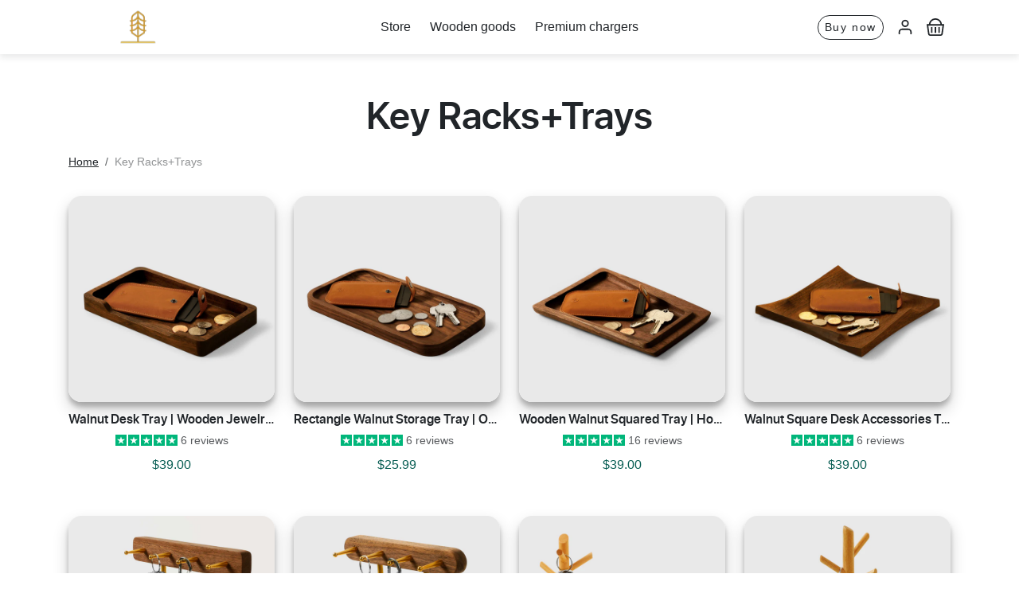

--- FILE ---
content_type: text/html; charset=utf-8
request_url: https://craft-kitties.com/collections/key-racks-trays
body_size: 36108
content:
<!doctype html>
<html
    class="scroll-on-animations" 
    data-inactive-tab-text="😍 Continue purchasing..."
    lang="en">
<head>
    <meta charset="utf-8">
    <meta name="viewport" content="width=device-width,initial-scale=1">
    <meta name="theme-color" content="#212529">

    <link rel="canonical" href="https://craft-kitties.com/collections/key-racks-trays">
    <link rel="preconnect" href="https://cdn.shopify.com" crossorigin>
    <link rel="preconnect" href="https://fonts.shopifycdn.com" crossorigin><link rel="icon" type="image/png" sizes="16x16" href="//craft-kitties.com/cdn/shop/files/favicon.webp?crop=center&height=16&v=1698146431&width=16">
        <link rel="icon" type="image/png" sizes="32x32" href="//craft-kitties.com/cdn/shop/files/favicon.webp?crop=center&height=32&v=1698146431&width=32">
        <link rel="apple-touch-icon" sizes="180x180" href="//craft-kitties.com/cdn/shop/files/favicon.webp?crop=center&height=180&v=1698146431&width=180"><title>
        Key Racks+Trays
 &ndash; CraftKitties</title>

    

    
  
<meta property="og:site_name" content="CraftKitties">
<meta property="og:url" content="https://craft-kitties.com/collections/key-racks-trays">
<meta property="og:title" content="Key Racks+Trays">
<meta property="og:type" content="product.group">
<meta property="og:description" content="Home Improvement Products and Office Accessories. Minimalist + Function. Build Your Space and Discover Beautiful Style for Everyday Life!"><meta property="og:image" content="http://craft-kitties.com/cdn/shop/files/logo_header_Craft_kitties_low.webp?height=628&pad_color=fff&v=1698144801&width=1200">
    <meta property="og:image:secure_url" content="https://craft-kitties.com/cdn/shop/files/logo_header_Craft_kitties_low.webp?height=628&pad_color=fff&v=1698144801&width=1200">
    <meta property="og:image:width" content="1200">
    <meta property="og:image:height" content="628"><meta name="twitter:card" content="summary_large_image">
<meta name="twitter:title" content="Key Racks+Trays">
<meta name="twitter:description" content="Home Improvement Products and Office Accessories. Minimalist + Function. Build Your Space and Discover Beautiful Style for Everyday Life!">

    <script>window.performance && window.performance.mark && window.performance.mark('shopify.content_for_header.start');</script><meta name="google-site-verification" content="Q2WFdjuC08Em0Mdgu1Ddg1sir8Gs5iLEK5VxcGbFpmM">
<meta id="shopify-digital-wallet" name="shopify-digital-wallet" content="/50637177019/digital_wallets/dialog">
<meta name="shopify-checkout-api-token" content="9e80d048496359ae31bae4cbb0625494">
<meta id="in-context-paypal-metadata" data-shop-id="50637177019" data-venmo-supported="false" data-environment="production" data-locale="en_US" data-paypal-v4="true" data-currency="USD">
<link rel="alternate" type="application/atom+xml" title="Feed" href="/collections/key-racks-trays.atom" />
<link rel="alternate" type="application/json+oembed" href="https://craft-kitties.com/collections/key-racks-trays.oembed">
<script async="async" src="/checkouts/internal/preloads.js?locale=en-US"></script>
<link rel="preconnect" href="https://shop.app" crossorigin="anonymous">
<script async="async" src="https://shop.app/checkouts/internal/preloads.js?locale=en-US&shop_id=50637177019" crossorigin="anonymous"></script>
<script id="apple-pay-shop-capabilities" type="application/json">{"shopId":50637177019,"countryCode":"HK","currencyCode":"USD","merchantCapabilities":["supports3DS"],"merchantId":"gid:\/\/shopify\/Shop\/50637177019","merchantName":"CraftKitties","requiredBillingContactFields":["postalAddress","email"],"requiredShippingContactFields":["postalAddress","email"],"shippingType":"shipping","supportedNetworks":["visa","masterCard","amex"],"total":{"type":"pending","label":"CraftKitties","amount":"1.00"},"shopifyPaymentsEnabled":true,"supportsSubscriptions":true}</script>
<script id="shopify-features" type="application/json">{"accessToken":"9e80d048496359ae31bae4cbb0625494","betas":["rich-media-storefront-analytics"],"domain":"craft-kitties.com","predictiveSearch":true,"shopId":50637177019,"locale":"en"}</script>
<script>var Shopify = Shopify || {};
Shopify.shop = "craftkitties.myshopify.com";
Shopify.locale = "en";
Shopify.currency = {"active":"USD","rate":"1.0"};
Shopify.country = "US";
Shopify.theme = {"name":"Mise en place Shopiweb-premium-1.8.1","id":140917833915,"schema_name":"Shopiweb Premium","schema_version":"1.8.1","theme_store_id":null,"role":"main"};
Shopify.theme.handle = "null";
Shopify.theme.style = {"id":null,"handle":null};
Shopify.cdnHost = "craft-kitties.com/cdn";
Shopify.routes = Shopify.routes || {};
Shopify.routes.root = "/";</script>
<script type="module">!function(o){(o.Shopify=o.Shopify||{}).modules=!0}(window);</script>
<script>!function(o){function n(){var o=[];function n(){o.push(Array.prototype.slice.apply(arguments))}return n.q=o,n}var t=o.Shopify=o.Shopify||{};t.loadFeatures=n(),t.autoloadFeatures=n()}(window);</script>
<script>
  window.ShopifyPay = window.ShopifyPay || {};
  window.ShopifyPay.apiHost = "shop.app\/pay";
  window.ShopifyPay.redirectState = null;
</script>
<script id="shop-js-analytics" type="application/json">{"pageType":"collection"}</script>
<script defer="defer" async type="module" src="//craft-kitties.com/cdn/shopifycloud/shop-js/modules/v2/client.init-shop-cart-sync_DGjqyID6.en.esm.js"></script>
<script defer="defer" async type="module" src="//craft-kitties.com/cdn/shopifycloud/shop-js/modules/v2/chunk.common_CM5e3XYf.esm.js"></script>
<script type="module">
  await import("//craft-kitties.com/cdn/shopifycloud/shop-js/modules/v2/client.init-shop-cart-sync_DGjqyID6.en.esm.js");
await import("//craft-kitties.com/cdn/shopifycloud/shop-js/modules/v2/chunk.common_CM5e3XYf.esm.js");

  window.Shopify.SignInWithShop?.initShopCartSync?.({"fedCMEnabled":true,"windoidEnabled":true});

</script>
<script>
  window.Shopify = window.Shopify || {};
  if (!window.Shopify.featureAssets) window.Shopify.featureAssets = {};
  window.Shopify.featureAssets['shop-js'] = {"shop-cart-sync":["modules/v2/client.shop-cart-sync_DS_n0f7A.en.esm.js","modules/v2/chunk.common_CM5e3XYf.esm.js"],"shop-button":["modules/v2/client.shop-button_CNT-NO5k.en.esm.js","modules/v2/chunk.common_CM5e3XYf.esm.js"],"init-fed-cm":["modules/v2/client.init-fed-cm_iCBVkvTB.en.esm.js","modules/v2/chunk.common_CM5e3XYf.esm.js"],"shop-cash-offers":["modules/v2/client.shop-cash-offers_Bicqpat5.en.esm.js","modules/v2/chunk.common_CM5e3XYf.esm.js","modules/v2/chunk.modal_Dl937Oy4.esm.js"],"avatar":["modules/v2/client.avatar_BTnouDA3.en.esm.js"],"init-windoid":["modules/v2/client.init-windoid_BqfVjynn.en.esm.js","modules/v2/chunk.common_CM5e3XYf.esm.js"],"init-shop-email-lookup-coordinator":["modules/v2/client.init-shop-email-lookup-coordinator_CrkkCzDo.en.esm.js","modules/v2/chunk.common_CM5e3XYf.esm.js"],"shop-toast-manager":["modules/v2/client.shop-toast-manager_HMMtSVHE.en.esm.js","modules/v2/chunk.common_CM5e3XYf.esm.js"],"pay-button":["modules/v2/client.pay-button_B57g7222.en.esm.js","modules/v2/chunk.common_CM5e3XYf.esm.js"],"shop-login-button":["modules/v2/client.shop-login-button_CZKuy_To.en.esm.js","modules/v2/chunk.common_CM5e3XYf.esm.js","modules/v2/chunk.modal_Dl937Oy4.esm.js"],"init-shop-cart-sync":["modules/v2/client.init-shop-cart-sync_DGjqyID6.en.esm.js","modules/v2/chunk.common_CM5e3XYf.esm.js"],"init-customer-accounts":["modules/v2/client.init-customer-accounts_CxJ7KIEv.en.esm.js","modules/v2/client.shop-login-button_CZKuy_To.en.esm.js","modules/v2/chunk.common_CM5e3XYf.esm.js","modules/v2/chunk.modal_Dl937Oy4.esm.js"],"init-shop-for-new-customer-accounts":["modules/v2/client.init-shop-for-new-customer-accounts_BDK66bKM.en.esm.js","modules/v2/client.shop-login-button_CZKuy_To.en.esm.js","modules/v2/chunk.common_CM5e3XYf.esm.js","modules/v2/chunk.modal_Dl937Oy4.esm.js"],"lead-capture":["modules/v2/client.lead-capture_QF_QcTqn.en.esm.js","modules/v2/chunk.common_CM5e3XYf.esm.js","modules/v2/chunk.modal_Dl937Oy4.esm.js"],"shop-follow-button":["modules/v2/client.shop-follow-button_Cgw6zD7w.en.esm.js","modules/v2/chunk.common_CM5e3XYf.esm.js","modules/v2/chunk.modal_Dl937Oy4.esm.js"],"checkout-modal":["modules/v2/client.checkout-modal_r-P2WYUC.en.esm.js","modules/v2/chunk.common_CM5e3XYf.esm.js","modules/v2/chunk.modal_Dl937Oy4.esm.js"],"init-customer-accounts-sign-up":["modules/v2/client.init-customer-accounts-sign-up_fcc8iru1.en.esm.js","modules/v2/client.shop-login-button_CZKuy_To.en.esm.js","modules/v2/chunk.common_CM5e3XYf.esm.js","modules/v2/chunk.modal_Dl937Oy4.esm.js"],"shop-login":["modules/v2/client.shop-login_CJN-CB3q.en.esm.js","modules/v2/chunk.common_CM5e3XYf.esm.js","modules/v2/chunk.modal_Dl937Oy4.esm.js"],"payment-terms":["modules/v2/client.payment-terms_C8iL647G.en.esm.js","modules/v2/chunk.common_CM5e3XYf.esm.js","modules/v2/chunk.modal_Dl937Oy4.esm.js"]};
</script>
<script>(function() {
  var isLoaded = false;
  function asyncLoad() {
    if (isLoaded) return;
    isLoaded = true;
    var urls = ["https:\/\/pixel.orichi.info\/Content\/orichipixel.min.js?v=638149561875894201\u0026shop=craftkitties.myshopify.com","\/\/cdn.shopify.com\/proxy\/41925050a8aa605ea05fd2a793b5fcd6971d570c1a274d2f5f3d01d7f4074ac1\/api.goaffpro.com\/loader.js?shop=craftkitties.myshopify.com\u0026sp-cache-control=cHVibGljLCBtYXgtYWdlPTkwMA","https:\/\/cdn-app.cart-bot.net\/public\/js\/append.js?shop=craftkitties.myshopify.com"];
    for (var i = 0; i < urls.length; i++) {
      var s = document.createElement('script');
      s.type = 'text/javascript';
      s.async = true;
      s.src = urls[i];
      var x = document.getElementsByTagName('script')[0];
      x.parentNode.insertBefore(s, x);
    }
  };
  if(window.attachEvent) {
    window.attachEvent('onload', asyncLoad);
  } else {
    window.addEventListener('load', asyncLoad, false);
  }
})();</script>
<script id="__st">var __st={"a":50637177019,"offset":28800,"reqid":"8d034301-bb0c-417c-96f4-16381023ed86-1765944039","pageurl":"craft-kitties.com\/collections\/key-racks-trays","u":"86138a697eee","p":"collection","rtyp":"collection","rid":287076155579};</script>
<script>window.ShopifyPaypalV4VisibilityTracking = true;</script>
<script id="captcha-bootstrap">!function(){'use strict';const t='contact',e='account',n='new_comment',o=[[t,t],['blogs',n],['comments',n],[t,'customer']],c=[[e,'customer_login'],[e,'guest_login'],[e,'recover_customer_password'],[e,'create_customer']],r=t=>t.map((([t,e])=>`form[action*='/${t}']:not([data-nocaptcha='true']) input[name='form_type'][value='${e}']`)).join(','),a=t=>()=>t?[...document.querySelectorAll(t)].map((t=>t.form)):[];function s(){const t=[...o],e=r(t);return a(e)}const i='password',u='form_key',d=['recaptcha-v3-token','g-recaptcha-response','h-captcha-response',i],f=()=>{try{return window.sessionStorage}catch{return}},m='__shopify_v',_=t=>t.elements[u];function p(t,e,n=!1){try{const o=window.sessionStorage,c=JSON.parse(o.getItem(e)),{data:r}=function(t){const{data:e,action:n}=t;return t[m]||n?{data:e,action:n}:{data:t,action:n}}(c);for(const[e,n]of Object.entries(r))t.elements[e]&&(t.elements[e].value=n);n&&o.removeItem(e)}catch(o){console.error('form repopulation failed',{error:o})}}const l='form_type',E='cptcha';function T(t){t.dataset[E]=!0}const w=window,h=w.document,L='Shopify',v='ce_forms',y='captcha';let A=!1;((t,e)=>{const n=(g='f06e6c50-85a8-45c8-87d0-21a2b65856fe',I='https://cdn.shopify.com/shopifycloud/storefront-forms-hcaptcha/ce_storefront_forms_captcha_hcaptcha.v1.5.2.iife.js',D={infoText:'Protected by hCaptcha',privacyText:'Privacy',termsText:'Terms'},(t,e,n)=>{const o=w[L][v],c=o.bindForm;if(c)return c(t,g,e,D).then(n);var r;o.q.push([[t,g,e,D],n]),r=I,A||(h.body.append(Object.assign(h.createElement('script'),{id:'captcha-provider',async:!0,src:r})),A=!0)});var g,I,D;w[L]=w[L]||{},w[L][v]=w[L][v]||{},w[L][v].q=[],w[L][y]=w[L][y]||{},w[L][y].protect=function(t,e){n(t,void 0,e),T(t)},Object.freeze(w[L][y]),function(t,e,n,w,h,L){const[v,y,A,g]=function(t,e,n){const i=e?o:[],u=t?c:[],d=[...i,...u],f=r(d),m=r(i),_=r(d.filter((([t,e])=>n.includes(e))));return[a(f),a(m),a(_),s()]}(w,h,L),I=t=>{const e=t.target;return e instanceof HTMLFormElement?e:e&&e.form},D=t=>v().includes(t);t.addEventListener('submit',(t=>{const e=I(t);if(!e)return;const n=D(e)&&!e.dataset.hcaptchaBound&&!e.dataset.recaptchaBound,o=_(e),c=g().includes(e)&&(!o||!o.value);(n||c)&&t.preventDefault(),c&&!n&&(function(t){try{if(!f())return;!function(t){const e=f();if(!e)return;const n=_(t);if(!n)return;const o=n.value;o&&e.removeItem(o)}(t);const e=Array.from(Array(32),(()=>Math.random().toString(36)[2])).join('');!function(t,e){_(t)||t.append(Object.assign(document.createElement('input'),{type:'hidden',name:u})),t.elements[u].value=e}(t,e),function(t,e){const n=f();if(!n)return;const o=[...t.querySelectorAll(`input[type='${i}']`)].map((({name:t})=>t)),c=[...d,...o],r={};for(const[a,s]of new FormData(t).entries())c.includes(a)||(r[a]=s);n.setItem(e,JSON.stringify({[m]:1,action:t.action,data:r}))}(t,e)}catch(e){console.error('failed to persist form',e)}}(e),e.submit())}));const S=(t,e)=>{t&&!t.dataset[E]&&(n(t,e.some((e=>e===t))),T(t))};for(const o of['focusin','change'])t.addEventListener(o,(t=>{const e=I(t);D(e)&&S(e,y())}));const B=e.get('form_key'),M=e.get(l),P=B&&M;t.addEventListener('DOMContentLoaded',(()=>{const t=y();if(P)for(const e of t)e.elements[l].value===M&&p(e,B);[...new Set([...A(),...v().filter((t=>'true'===t.dataset.shopifyCaptcha))])].forEach((e=>S(e,t)))}))}(h,new URLSearchParams(w.location.search),n,t,e,['guest_login'])})(!0,!0)}();</script>
<script integrity="sha256-52AcMU7V7pcBOXWImdc/TAGTFKeNjmkeM1Pvks/DTgc=" data-source-attribution="shopify.loadfeatures" defer="defer" src="//craft-kitties.com/cdn/shopifycloud/storefront/assets/storefront/load_feature-81c60534.js" crossorigin="anonymous"></script>
<script crossorigin="anonymous" defer="defer" src="//craft-kitties.com/cdn/shopifycloud/storefront/assets/shopify_pay/storefront-65b4c6d7.js?v=20250812"></script>
<script data-source-attribution="shopify.dynamic_checkout.dynamic.init">var Shopify=Shopify||{};Shopify.PaymentButton=Shopify.PaymentButton||{isStorefrontPortableWallets:!0,init:function(){window.Shopify.PaymentButton.init=function(){};var t=document.createElement("script");t.src="https://craft-kitties.com/cdn/shopifycloud/portable-wallets/latest/portable-wallets.en.js",t.type="module",document.head.appendChild(t)}};
</script>
<script data-source-attribution="shopify.dynamic_checkout.buyer_consent">
  function portableWalletsHideBuyerConsent(e){var t=document.getElementById("shopify-buyer-consent"),n=document.getElementById("shopify-subscription-policy-button");t&&n&&(t.classList.add("hidden"),t.setAttribute("aria-hidden","true"),n.removeEventListener("click",e))}function portableWalletsShowBuyerConsent(e){var t=document.getElementById("shopify-buyer-consent"),n=document.getElementById("shopify-subscription-policy-button");t&&n&&(t.classList.remove("hidden"),t.removeAttribute("aria-hidden"),n.addEventListener("click",e))}window.Shopify?.PaymentButton&&(window.Shopify.PaymentButton.hideBuyerConsent=portableWalletsHideBuyerConsent,window.Shopify.PaymentButton.showBuyerConsent=portableWalletsShowBuyerConsent);
</script>
<script data-source-attribution="shopify.dynamic_checkout.cart.bootstrap">document.addEventListener("DOMContentLoaded",(function(){function t(){return document.querySelector("shopify-accelerated-checkout-cart, shopify-accelerated-checkout")}if(t())Shopify.PaymentButton.init();else{new MutationObserver((function(e,n){t()&&(Shopify.PaymentButton.init(),n.disconnect())})).observe(document.body,{childList:!0,subtree:!0})}}));
</script>
<link id="shopify-accelerated-checkout-styles" rel="stylesheet" media="screen" href="https://craft-kitties.com/cdn/shopifycloud/portable-wallets/latest/accelerated-checkout-backwards-compat.css" crossorigin="anonymous">
<style id="shopify-accelerated-checkout-cart">
        #shopify-buyer-consent {
  margin-top: 1em;
  display: inline-block;
  width: 100%;
}

#shopify-buyer-consent.hidden {
  display: none;
}

#shopify-subscription-policy-button {
  background: none;
  border: none;
  padding: 0;
  text-decoration: underline;
  font-size: inherit;
  cursor: pointer;
}

#shopify-subscription-policy-button::before {
  box-shadow: none;
}

      </style>

<script>window.performance && window.performance.mark && window.performance.mark('shopify.content_for_header.end');</script>

    <style data-shopify>
    /* Code personnalisé ~ CSS */
      
    </style>

    <style>
        :root {
            
                --bs-border-color: var(--bs-light-darken-10);
            
        }
    </style>

    <link href="//craft-kitties.com/cdn/shop/t/28/assets/vendor-bootstrap.min.css?v=165122907557320357581756888467" rel="stylesheet">
    <link href="//craft-kitties.com/cdn/shop/t/28/assets/vendor-splide.min.css?v=44329677166622589231756888467" rel="stylesheet" media="print" onload="this.media='all'">
    <link href="//craft-kitties.com/cdn/shop/t/28/assets/vendor-animate.min.css?v=117445339244174673761756888467" rel="stylesheet" media="print" onload="this.media='all'">
    <link href="//craft-kitties.com/cdn/shop/t/28/assets/variables.css?v=139344707602386367891758193936" rel="stylesheet">
    <link href="//craft-kitties.com/cdn/shop/t/28/assets/base.css?v=159848990403564459821756888617" rel="stylesheet">
    <link href="//craft-kitties.com/cdn/shop/t/28/assets/general.css?v=68309919226025921921756888618" rel="stylesheet">
    <link href="//craft-kitties.com/cdn/shop/t/28/assets/sections.css?v=154648460425518346221756888617" rel="stylesheet">
    <link href="//craft-kitties.com/cdn/shop/t/28/assets/collection.css?v=111871670453819682651756888617" rel="stylesheet">
    <link href="//craft-kitties.com/cdn/shop/t/28/assets/product.css?v=72521802918153063371756888619" rel="stylesheet">
    <link href="//craft-kitties.com/cdn/shop/t/28/assets/cart.css?v=158395885140540838641756888617" rel="stylesheet">
    <link href="//craft-kitties.com/cdn/shop/t/28/assets/custom.css?v=58013027858565158311756888617" rel="stylesheet">

    <script>
        Shopify.money_format = "<span class=money>${{amount}}</span>"
        window.theme = {
            product: {
                addToCart: 'Add to cart',
                addedToCart: '✓ Added to cart',
                soldOut: 'Sold out',
                unavailable: 'Unavailable',
                priceRegular: 'Regular price',
                priceFrom: 'From',
                priceSale: 'Sale price',
                save: 'Save',
            }
        }
    </script>

    
        <link href="//craft-kitties.com/cdn/shop/t/28/assets/vendor-nouislider.min.css?v=37059483690359527951756888467" rel="stylesheet" media="print" onload="this.media='all'">
        <script src="//craft-kitties.com/cdn/shop/t/28/assets/vendor-nouislider.min.js?v=52247572922176386261756888467" defer></script>
    

    

    <script src="//craft-kitties.com/cdn/shopifycloud/storefront/assets/themes_support/shopify_common-5f594365.js" defer></script>
    <script src="//craft-kitties.com/cdn/shop/t/28/assets/vendor-bootstrap.bundle.min.js?v=18058466983537391601756888467" defer></script>
    <script src="//craft-kitties.com/cdn/shop/t/28/assets/vendor-splide.min.js?v=73338738898036601811756888467" defer></script>
    <script src="//craft-kitties.com/cdn/shop/t/28/assets/base.js?v=88187105714513531961756888617" defer></script>
    <script src="//craft-kitties.com/cdn/shop/t/28/assets/general.js?v=53686260013273529501756888619" defer></script>
    <script src="//craft-kitties.com/cdn/shop/t/28/assets/search.js?v=51864669031187171991756888617" defer></script>
    <script src="//craft-kitties.com/cdn/shop/t/28/assets/sections.js?v=70097574829043791761756888617" defer></script>
    <script src="//craft-kitties.com/cdn/shop/t/28/assets/collection.js?v=28403890099244665381756888617" defer></script>
    <script src="//craft-kitties.com/cdn/shop/t/28/assets/product.js?v=123353278913967697541756888617" defer></script>
    <script src="//craft-kitties.com/cdn/shop/t/28/assets/cart.js?v=154577099781478211491756888618" defer></script>
    <script src="//craft-kitties.com/cdn/shop/t/28/assets/custom.js?v=96677771375636128231756888618" defer></script>

    

    <!-- Code personnalisé ~ Javascript -->
    
  
    <!-- Code personnalisé ~ Head -->
    

    

    <!-- Shopify Theme Version Tracker -->
    
    
    
    
    
    

    
    
    
    
    
    <div id="shopify-theme-info"
      data-theme-id="140917833915"
      data-theme-color="#212529"
      data-theme-name="Mise en place Shopiweb-premium-1.8.1"
      data-theme-admin-name="Shopiweb Premium"
      data-theme-version="1.8.1"
      data-theme-role="main"
      data-shop-name="CraftKitties"
      data-shop-domain="craft-kitties.com"data-shop-favicon="https://craft-kitties.com/cdn/shop/files/favicon.webp?v=1698146431"data-font-body-family=""system_ui""
      data-products-count="191"
      data-collections-count="42"
      data-pages-count="14"
      data-locale-count="1"
      data-languages="en"
      data-shop-currency="USD"
      data-shop-currencies="USD ($), EUR (€), HKD ($), GBP (£)"
      data-shop-myshopify-domain="craftkitties.myshopify.com"
    >
    </div>
<!-- Pinterest Tag -->
<script>
!function(e){if(!window.pintrk){window.pintrk = function () {
window.pintrk.queue.push(Array.prototype.slice.call(arguments))};var
  n=window.pintrk;n.queue=[],n.version="3.0";var
  t=document.createElement("script");t.async=!0,t.src=e;var
  r=document.getElementsByTagName("script")[0];
  r.parentNode.insertBefore(t,r)}}("https://s.pinimg.com/ct/core.js");
pintrk('load', '2612675832863', {em: '<user_email_address>'});
pintrk('page');
</script>
<noscript>
<img height="1" width="1" style="display:none;" alt=""
  src="https://ct.pinterest.com/v3/?event=init&tid=2612675832863&pd[em]=<hashed_email_address>&noscript=1" />
</noscript>
<!-- end Pinterest Tag -->
<!-- Google tag (gtag.js) -->
<script async src="https://www.googletagmanager.com/gtag/js?id=AW-11425145327">
</script>
<script>
  window.dataLayer = window.dataLayer || [];
  function gtag(){dataLayer.push(arguments);}
  gtag('js', new Date());

  gtag('config', 'AW-11425145327');
</script>
<link href="https://monorail-edge.shopifysvc.com" rel="dns-prefetch">
<script>(function(){if ("sendBeacon" in navigator && "performance" in window) {try {var session_token_from_headers = performance.getEntriesByType('navigation')[0].serverTiming.find(x => x.name == '_s').description;} catch {var session_token_from_headers = undefined;}var session_cookie_matches = document.cookie.match(/_shopify_s=([^;]*)/);var session_token_from_cookie = session_cookie_matches && session_cookie_matches.length === 2 ? session_cookie_matches[1] : "";var session_token = session_token_from_headers || session_token_from_cookie || "";function handle_abandonment_event(e) {var entries = performance.getEntries().filter(function(entry) {return /monorail-edge.shopifysvc.com/.test(entry.name);});if (!window.abandonment_tracked && entries.length === 0) {window.abandonment_tracked = true;var currentMs = Date.now();var navigation_start = performance.timing.navigationStart;var payload = {shop_id: 50637177019,url: window.location.href,navigation_start,duration: currentMs - navigation_start,session_token,page_type: "collection"};window.navigator.sendBeacon("https://monorail-edge.shopifysvc.com/v1/produce", JSON.stringify({schema_id: "online_store_buyer_site_abandonment/1.1",payload: payload,metadata: {event_created_at_ms: currentMs,event_sent_at_ms: currentMs}}));}}window.addEventListener('pagehide', handle_abandonment_event);}}());</script>
<script id="web-pixels-manager-setup">(function e(e,d,r,n,o){if(void 0===o&&(o={}),!Boolean(null===(a=null===(i=window.Shopify)||void 0===i?void 0:i.analytics)||void 0===a?void 0:a.replayQueue)){var i,a;window.Shopify=window.Shopify||{};var t=window.Shopify;t.analytics=t.analytics||{};var s=t.analytics;s.replayQueue=[],s.publish=function(e,d,r){return s.replayQueue.push([e,d,r]),!0};try{self.performance.mark("wpm:start")}catch(e){}var l=function(){var e={modern:/Edge?\/(1{2}[4-9]|1[2-9]\d|[2-9]\d{2}|\d{4,})\.\d+(\.\d+|)|Firefox\/(1{2}[4-9]|1[2-9]\d|[2-9]\d{2}|\d{4,})\.\d+(\.\d+|)|Chrom(ium|e)\/(9{2}|\d{3,})\.\d+(\.\d+|)|(Maci|X1{2}).+ Version\/(15\.\d+|(1[6-9]|[2-9]\d|\d{3,})\.\d+)([,.]\d+|)( \(\w+\)|)( Mobile\/\w+|) Safari\/|Chrome.+OPR\/(9{2}|\d{3,})\.\d+\.\d+|(CPU[ +]OS|iPhone[ +]OS|CPU[ +]iPhone|CPU IPhone OS|CPU iPad OS)[ +]+(15[._]\d+|(1[6-9]|[2-9]\d|\d{3,})[._]\d+)([._]\d+|)|Android:?[ /-](13[3-9]|1[4-9]\d|[2-9]\d{2}|\d{4,})(\.\d+|)(\.\d+|)|Android.+Firefox\/(13[5-9]|1[4-9]\d|[2-9]\d{2}|\d{4,})\.\d+(\.\d+|)|Android.+Chrom(ium|e)\/(13[3-9]|1[4-9]\d|[2-9]\d{2}|\d{4,})\.\d+(\.\d+|)|SamsungBrowser\/([2-9]\d|\d{3,})\.\d+/,legacy:/Edge?\/(1[6-9]|[2-9]\d|\d{3,})\.\d+(\.\d+|)|Firefox\/(5[4-9]|[6-9]\d|\d{3,})\.\d+(\.\d+|)|Chrom(ium|e)\/(5[1-9]|[6-9]\d|\d{3,})\.\d+(\.\d+|)([\d.]+$|.*Safari\/(?![\d.]+ Edge\/[\d.]+$))|(Maci|X1{2}).+ Version\/(10\.\d+|(1[1-9]|[2-9]\d|\d{3,})\.\d+)([,.]\d+|)( \(\w+\)|)( Mobile\/\w+|) Safari\/|Chrome.+OPR\/(3[89]|[4-9]\d|\d{3,})\.\d+\.\d+|(CPU[ +]OS|iPhone[ +]OS|CPU[ +]iPhone|CPU IPhone OS|CPU iPad OS)[ +]+(10[._]\d+|(1[1-9]|[2-9]\d|\d{3,})[._]\d+)([._]\d+|)|Android:?[ /-](13[3-9]|1[4-9]\d|[2-9]\d{2}|\d{4,})(\.\d+|)(\.\d+|)|Mobile Safari.+OPR\/([89]\d|\d{3,})\.\d+\.\d+|Android.+Firefox\/(13[5-9]|1[4-9]\d|[2-9]\d{2}|\d{4,})\.\d+(\.\d+|)|Android.+Chrom(ium|e)\/(13[3-9]|1[4-9]\d|[2-9]\d{2}|\d{4,})\.\d+(\.\d+|)|Android.+(UC? ?Browser|UCWEB|U3)[ /]?(15\.([5-9]|\d{2,})|(1[6-9]|[2-9]\d|\d{3,})\.\d+)\.\d+|SamsungBrowser\/(5\.\d+|([6-9]|\d{2,})\.\d+)|Android.+MQ{2}Browser\/(14(\.(9|\d{2,})|)|(1[5-9]|[2-9]\d|\d{3,})(\.\d+|))(\.\d+|)|K[Aa][Ii]OS\/(3\.\d+|([4-9]|\d{2,})\.\d+)(\.\d+|)/},d=e.modern,r=e.legacy,n=navigator.userAgent;return n.match(d)?"modern":n.match(r)?"legacy":"unknown"}(),u="modern"===l?"modern":"legacy",c=(null!=n?n:{modern:"",legacy:""})[u],f=function(e){return[e.baseUrl,"/wpm","/b",e.hashVersion,"modern"===e.buildTarget?"m":"l",".js"].join("")}({baseUrl:d,hashVersion:r,buildTarget:u}),m=function(e){var d=e.version,r=e.bundleTarget,n=e.surface,o=e.pageUrl,i=e.monorailEndpoint;return{emit:function(e){var a=e.status,t=e.errorMsg,s=(new Date).getTime(),l=JSON.stringify({metadata:{event_sent_at_ms:s},events:[{schema_id:"web_pixels_manager_load/3.1",payload:{version:d,bundle_target:r,page_url:o,status:a,surface:n,error_msg:t},metadata:{event_created_at_ms:s}}]});if(!i)return console&&console.warn&&console.warn("[Web Pixels Manager] No Monorail endpoint provided, skipping logging."),!1;try{return self.navigator.sendBeacon.bind(self.navigator)(i,l)}catch(e){}var u=new XMLHttpRequest;try{return u.open("POST",i,!0),u.setRequestHeader("Content-Type","text/plain"),u.send(l),!0}catch(e){return console&&console.warn&&console.warn("[Web Pixels Manager] Got an unhandled error while logging to Monorail."),!1}}}}({version:r,bundleTarget:l,surface:e.surface,pageUrl:self.location.href,monorailEndpoint:e.monorailEndpoint});try{o.browserTarget=l,function(e){var d=e.src,r=e.async,n=void 0===r||r,o=e.onload,i=e.onerror,a=e.sri,t=e.scriptDataAttributes,s=void 0===t?{}:t,l=document.createElement("script"),u=document.querySelector("head"),c=document.querySelector("body");if(l.async=n,l.src=d,a&&(l.integrity=a,l.crossOrigin="anonymous"),s)for(var f in s)if(Object.prototype.hasOwnProperty.call(s,f))try{l.dataset[f]=s[f]}catch(e){}if(o&&l.addEventListener("load",o),i&&l.addEventListener("error",i),u)u.appendChild(l);else{if(!c)throw new Error("Did not find a head or body element to append the script");c.appendChild(l)}}({src:f,async:!0,onload:function(){if(!function(){var e,d;return Boolean(null===(d=null===(e=window.Shopify)||void 0===e?void 0:e.analytics)||void 0===d?void 0:d.initialized)}()){var d=window.webPixelsManager.init(e)||void 0;if(d){var r=window.Shopify.analytics;r.replayQueue.forEach((function(e){var r=e[0],n=e[1],o=e[2];d.publishCustomEvent(r,n,o)})),r.replayQueue=[],r.publish=d.publishCustomEvent,r.visitor=d.visitor,r.initialized=!0}}},onerror:function(){return m.emit({status:"failed",errorMsg:"".concat(f," has failed to load")})},sri:function(e){var d=/^sha384-[A-Za-z0-9+/=]+$/;return"string"==typeof e&&d.test(e)}(c)?c:"",scriptDataAttributes:o}),m.emit({status:"loading"})}catch(e){m.emit({status:"failed",errorMsg:(null==e?void 0:e.message)||"Unknown error"})}}})({shopId: 50637177019,storefrontBaseUrl: "https://craft-kitties.com",extensionsBaseUrl: "https://extensions.shopifycdn.com/cdn/shopifycloud/web-pixels-manager",monorailEndpoint: "https://monorail-edge.shopifysvc.com/unstable/produce_batch",surface: "storefront-renderer",enabledBetaFlags: ["2dca8a86"],webPixelsConfigList: [{"id":"1305149627","configuration":"{\"config\":\"{\\\"google_tag_ids\\\":[\\\"AW-11425145327\\\",\\\"GT-KDZ5D3WF\\\"],\\\"target_country\\\":\\\"US\\\",\\\"gtag_events\\\":[{\\\"type\\\":\\\"begin_checkout\\\",\\\"action_label\\\":\\\"AW-11425145327\\\/DIkkCL2hp8EbEO_D98cq\\\"},{\\\"type\\\":\\\"search\\\",\\\"action_label\\\":\\\"AW-11425145327\\\/YXfeCJujp8EbEO_D98cq\\\"},{\\\"type\\\":\\\"view_item\\\",\\\"action_label\\\":[\\\"AW-11425145327\\\/OXmiCMahp8EbEO_D98cq\\\",\\\"MC-D2C9TL41M2\\\"]},{\\\"type\\\":\\\"purchase\\\",\\\"action_label\\\":[\\\"AW-11425145327\\\/gienCLqhp8EbEO_D98cq\\\",\\\"MC-D2C9TL41M2\\\"]},{\\\"type\\\":\\\"page_view\\\",\\\"action_label\\\":[\\\"AW-11425145327\\\/hU0-CMOhp8EbEO_D98cq\\\",\\\"MC-D2C9TL41M2\\\"]},{\\\"type\\\":\\\"add_payment_info\\\",\\\"action_label\\\":\\\"AW-11425145327\\\/LyzzCJ6jp8EbEO_D98cq\\\"},{\\\"type\\\":\\\"add_to_cart\\\",\\\"action_label\\\":\\\"AW-11425145327\\\/qdTmCMChp8EbEO_D98cq\\\"}],\\\"enable_monitoring_mode\\\":false}\"}","eventPayloadVersion":"v1","runtimeContext":"OPEN","scriptVersion":"b2a88bafab3e21179ed38636efcd8a93","type":"APP","apiClientId":1780363,"privacyPurposes":[],"dataSharingAdjustments":{"protectedCustomerApprovalScopes":["read_customer_address","read_customer_email","read_customer_name","read_customer_personal_data","read_customer_phone"]}},{"id":"1226014907","configuration":"{\"pixel_id\":\"1190714002971462\",\"pixel_type\":\"facebook_pixel\"}","eventPayloadVersion":"v1","runtimeContext":"OPEN","scriptVersion":"ca16bc87fe92b6042fbaa3acc2fbdaa6","type":"APP","apiClientId":2329312,"privacyPurposes":["ANALYTICS","MARKETING","SALE_OF_DATA"],"dataSharingAdjustments":{"protectedCustomerApprovalScopes":["read_customer_address","read_customer_email","read_customer_name","read_customer_personal_data","read_customer_phone"]}},{"id":"759496891","configuration":"{\"shop\":\"craftkitties.myshopify.com\",\"cookie_duration\":\"604800\"}","eventPayloadVersion":"v1","runtimeContext":"STRICT","scriptVersion":"a2e7513c3708f34b1f617d7ce88f9697","type":"APP","apiClientId":2744533,"privacyPurposes":["ANALYTICS","MARKETING"],"dataSharingAdjustments":{"protectedCustomerApprovalScopes":["read_customer_address","read_customer_email","read_customer_name","read_customer_personal_data","read_customer_phone"]}},{"id":"671088827","configuration":"{ \"accountID\": \"234\", \"domain\": \"craftkitties.myshopify.com\" }","eventPayloadVersion":"v1","runtimeContext":"STRICT","scriptVersion":"641928b0e962679345b1234f45379ba4","type":"APP","apiClientId":5113899,"privacyPurposes":["ANALYTICS","MARKETING","SALE_OF_DATA"],"dataSharingAdjustments":{"protectedCustomerApprovalScopes":["read_customer_email","read_customer_name","read_customer_personal_data","read_customer_phone"]}},{"id":"118522043","eventPayloadVersion":"1","runtimeContext":"LAX","scriptVersion":"2","type":"CUSTOM","privacyPurposes":["ANALYTICS","MARKETING","SALE_OF_DATA"],"name":"Pinterest"},{"id":"shopify-app-pixel","configuration":"{}","eventPayloadVersion":"v1","runtimeContext":"STRICT","scriptVersion":"0450","apiClientId":"shopify-pixel","type":"APP","privacyPurposes":["ANALYTICS","MARKETING"]},{"id":"shopify-custom-pixel","eventPayloadVersion":"v1","runtimeContext":"LAX","scriptVersion":"0450","apiClientId":"shopify-pixel","type":"CUSTOM","privacyPurposes":["ANALYTICS","MARKETING"]}],isMerchantRequest: false,initData: {"shop":{"name":"CraftKitties","paymentSettings":{"currencyCode":"USD"},"myshopifyDomain":"craftkitties.myshopify.com","countryCode":"HK","storefrontUrl":"https:\/\/craft-kitties.com"},"customer":null,"cart":null,"checkout":null,"productVariants":[],"purchasingCompany":null},},"https://craft-kitties.com/cdn","ae1676cfwd2530674p4253c800m34e853cb",{"modern":"","legacy":""},{"shopId":"50637177019","storefrontBaseUrl":"https:\/\/craft-kitties.com","extensionBaseUrl":"https:\/\/extensions.shopifycdn.com\/cdn\/shopifycloud\/web-pixels-manager","surface":"storefront-renderer","enabledBetaFlags":"[\"2dca8a86\"]","isMerchantRequest":"false","hashVersion":"ae1676cfwd2530674p4253c800m34e853cb","publish":"custom","events":"[[\"page_viewed\",{}],[\"collection_viewed\",{\"collection\":{\"id\":\"287076155579\",\"title\":\"Key Racks+Trays\",\"productVariants\":[{\"price\":{\"amount\":39.0,\"currencyCode\":\"USD\"},\"product\":{\"title\":\"Walnut Desk Tray | Wooden Jewelry Storage | Home Decor\",\"vendor\":\"CraftKitties\",\"id\":\"7295759941819\",\"untranslatedTitle\":\"Walnut Desk Tray | Wooden Jewelry Storage | Home Decor\",\"url\":\"\/products\/walnut-desk-tray-wooden-jewelry-storage-home-decor\",\"type\":\"\"},\"id\":\"42354473533627\",\"image\":{\"src\":\"\/\/craft-kitties.com\/cdn\/shop\/products\/Walnut-Desk-Tray-Wooden-Jewelry-Storage-Home-Decor-1_f79446f0-731f-423f-8ea9-cd7e35b8eeb8.jpg?v=1659064990\"},\"sku\":\"M03-196F-E22R1\",\"title\":\"Default Title\",\"untranslatedTitle\":\"Default Title\"},{\"price\":{\"amount\":25.99,\"currencyCode\":\"USD\"},\"product\":{\"title\":\"Rectangle Walnut Storage Tray | Office Bedroom Desk Tray\",\"vendor\":\"CraftKitties\",\"id\":\"7356251340987\",\"untranslatedTitle\":\"Rectangle Walnut Storage Tray | Office Bedroom Desk Tray\",\"url\":\"\/products\/rectangle-walnut-storage-tray-office-bedroom-desk-tray\",\"type\":\"\"},\"id\":\"42526626807995\",\"image\":{\"src\":\"\/\/craft-kitties.com\/cdn\/shop\/products\/Rectangle-Walnut-Storage-Tray-Office-Desk-Tray-1_22873488-3b71-4ab0-a31b-5fafa0bb2429.jpg?v=1658997491\"},\"sku\":\"M03-M00G-D03R1\",\"title\":\"Default Title\",\"untranslatedTitle\":\"Default Title\"},{\"price\":{\"amount\":39.0,\"currencyCode\":\"USD\"},\"product\":{\"title\":\"Wooden Walnut Squared Tray | Home Office Desk Tray\",\"vendor\":\"CraftKitties\",\"id\":\"7598591049915\",\"untranslatedTitle\":\"Wooden Walnut Squared Tray | Home Office Desk Tray\",\"url\":\"\/products\/wooden-walnut-squared-tray-home-office-desk-tray\",\"type\":\"\"},\"id\":\"43175422886075\",\"image\":{\"src\":\"\/\/craft-kitties.com\/cdn\/shop\/products\/Wooden-Walnut-Squared-Tray-Home-Office-Desk-Tray-1.jpg?v=1660387240\"},\"sku\":\"M03-0200-D12R1\",\"title\":\"Default Title\",\"untranslatedTitle\":\"Default Title\"},{\"price\":{\"amount\":39.0,\"currencyCode\":\"USD\"},\"product\":{\"title\":\"Walnut Square Desk Accessories Tray\",\"vendor\":\"CraftKitties\",\"id\":\"7598655799483\",\"untranslatedTitle\":\"Walnut Square Desk Accessories Tray\",\"url\":\"\/products\/walnut-square-desk-accessories-tray\",\"type\":\"\"},\"id\":\"43175521059003\",\"image\":{\"src\":\"\/\/craft-kitties.com\/cdn\/shop\/products\/Walnut-Square-Desk-Accessories-Tray.jpg?v=1658997989\"},\"sku\":\"M03-0190-D11R1\",\"title\":\"Default Title\",\"untranslatedTitle\":\"Default Title\"},{\"price\":{\"amount\":55.2,\"currencyCode\":\"USD\"},\"product\":{\"title\":\"Entryway Key Rack Wood Valet Tray\",\"vendor\":\"CraftKitties\",\"id\":\"7423364989115\",\"untranslatedTitle\":\"Entryway Key Rack Wood Valet Tray\",\"url\":\"\/products\/copy-of-wooden-valet-tray-1\",\"type\":\"\"},\"id\":\"42696072233147\",\"image\":{\"src\":\"\/\/craft-kitties.com\/cdn\/shop\/products\/Entryway-Key-Rack-Wood-Valet-Tray_97e31b37-2a73-46f0-b213-b87f899b3a40.jpg?v=1659065660\"},\"sku\":\"M03-240F-E31R1\",\"title\":\"Default Title\",\"untranslatedTitle\":\"Default Title\"},{\"price\":{\"amount\":47.2,\"currencyCode\":\"USD\"},\"product\":{\"title\":\"Entryway Key Rack Wood Accessories Tray\",\"vendor\":\"CraftKitties\",\"id\":\"7598647410875\",\"untranslatedTitle\":\"Entryway Key Rack Wood Accessories Tray\",\"url\":\"\/products\/entryway-key-rack-wood-accessories-tray\",\"type\":\"\"},\"id\":\"43175510048955\",\"image\":{\"src\":\"\/\/craft-kitties.com\/cdn\/shop\/products\/Entryway-Key-Rack-Wood-Accessories-Tray.jpg?v=1658999122\"},\"sku\":\"M05-220G-E01S1\",\"title\":\"Default Title\",\"untranslatedTitle\":\"Default Title\"},{\"price\":{\"amount\":29.99,\"currencyCode\":\"USD\"},\"product\":{\"title\":\"Accessories Tray｜Key Hanging Rack\",\"vendor\":\"CraftKitties\",\"id\":\"7423039209659\",\"untranslatedTitle\":\"Accessories Tray｜Key Hanging Rack\",\"url\":\"\/products\/accessories-tray-key-hanging-rack\",\"type\":\"\"},\"id\":\"42695603388603\",\"image\":{\"src\":\"\/\/craft-kitties.com\/cdn\/shop\/products\/Accessories-Tray-Key-Hanging-Rack.jpg?v=1660272968\"},\"sku\":\"M05-290G-E03S1\",\"title\":\"Default Title\",\"untranslatedTitle\":\"Default Title\"},{\"price\":{\"amount\":39.0,\"currencyCode\":\"USD\"},\"product\":{\"title\":\"Wooden Double Layer Accessories Tray\",\"vendor\":\"CraftKitties\",\"id\":\"7423289753787\",\"untranslatedTitle\":\"Wooden Double Layer Accessories Tray\",\"url\":\"\/products\/wooden-double-layer-accessories-tray\",\"type\":\"\"},\"id\":\"42695956725947\",\"image\":{\"src\":\"\/\/craft-kitties.com\/cdn\/shop\/products\/Wooden-Double-Layer-Jewelry-Tray-2.jpg?v=1660273052\"},\"sku\":\"M05-260G-E02S1\",\"title\":\"Default Title\",\"untranslatedTitle\":\"Default Title\"}]}}]]"});</script><script>
  window.ShopifyAnalytics = window.ShopifyAnalytics || {};
  window.ShopifyAnalytics.meta = window.ShopifyAnalytics.meta || {};
  window.ShopifyAnalytics.meta.currency = 'USD';
  var meta = {"products":[{"id":7295759941819,"gid":"gid:\/\/shopify\/Product\/7295759941819","vendor":"CraftKitties","type":"","variants":[{"id":42354473533627,"price":3900,"name":"Walnut Desk Tray | Wooden Jewelry Storage | Home Decor","public_title":null,"sku":"M03-196F-E22R1"}],"remote":false},{"id":7356251340987,"gid":"gid:\/\/shopify\/Product\/7356251340987","vendor":"CraftKitties","type":"","variants":[{"id":42526626807995,"price":2599,"name":"Rectangle Walnut Storage Tray | Office Bedroom Desk Tray","public_title":null,"sku":"M03-M00G-D03R1"}],"remote":false},{"id":7598591049915,"gid":"gid:\/\/shopify\/Product\/7598591049915","vendor":"CraftKitties","type":"","variants":[{"id":43175422886075,"price":3900,"name":"Wooden Walnut Squared Tray | Home Office Desk Tray","public_title":null,"sku":"M03-0200-D12R1"}],"remote":false},{"id":7598655799483,"gid":"gid:\/\/shopify\/Product\/7598655799483","vendor":"CraftKitties","type":"","variants":[{"id":43175521059003,"price":3900,"name":"Walnut Square Desk Accessories Tray","public_title":null,"sku":"M03-0190-D11R1"}],"remote":false},{"id":7423364989115,"gid":"gid:\/\/shopify\/Product\/7423364989115","vendor":"CraftKitties","type":"","variants":[{"id":42696072233147,"price":5520,"name":"Entryway Key Rack Wood Valet Tray","public_title":null,"sku":"M03-240F-E31R1"}],"remote":false},{"id":7598647410875,"gid":"gid:\/\/shopify\/Product\/7598647410875","vendor":"CraftKitties","type":"","variants":[{"id":43175510048955,"price":4720,"name":"Entryway Key Rack Wood Accessories Tray","public_title":null,"sku":"M05-220G-E01S1"}],"remote":false},{"id":7423039209659,"gid":"gid:\/\/shopify\/Product\/7423039209659","vendor":"CraftKitties","type":"","variants":[{"id":42695603388603,"price":2999,"name":"Accessories Tray｜Key Hanging Rack","public_title":null,"sku":"M05-290G-E03S1"}],"remote":false},{"id":7423289753787,"gid":"gid:\/\/shopify\/Product\/7423289753787","vendor":"CraftKitties","type":"","variants":[{"id":42695956725947,"price":3900,"name":"Wooden Double Layer Accessories Tray","public_title":null,"sku":"M05-260G-E02S1"}],"remote":false}],"page":{"pageType":"collection","resourceType":"collection","resourceId":287076155579}};
  for (var attr in meta) {
    window.ShopifyAnalytics.meta[attr] = meta[attr];
  }
</script>
<script class="analytics">
  (function () {
    var customDocumentWrite = function(content) {
      var jquery = null;

      if (window.jQuery) {
        jquery = window.jQuery;
      } else if (window.Checkout && window.Checkout.$) {
        jquery = window.Checkout.$;
      }

      if (jquery) {
        jquery('body').append(content);
      }
    };

    var hasLoggedConversion = function(token) {
      if (token) {
        return document.cookie.indexOf('loggedConversion=' + token) !== -1;
      }
      return false;
    }

    var setCookieIfConversion = function(token) {
      if (token) {
        var twoMonthsFromNow = new Date(Date.now());
        twoMonthsFromNow.setMonth(twoMonthsFromNow.getMonth() + 2);

        document.cookie = 'loggedConversion=' + token + '; expires=' + twoMonthsFromNow;
      }
    }

    var trekkie = window.ShopifyAnalytics.lib = window.trekkie = window.trekkie || [];
    if (trekkie.integrations) {
      return;
    }
    trekkie.methods = [
      'identify',
      'page',
      'ready',
      'track',
      'trackForm',
      'trackLink'
    ];
    trekkie.factory = function(method) {
      return function() {
        var args = Array.prototype.slice.call(arguments);
        args.unshift(method);
        trekkie.push(args);
        return trekkie;
      };
    };
    for (var i = 0; i < trekkie.methods.length; i++) {
      var key = trekkie.methods[i];
      trekkie[key] = trekkie.factory(key);
    }
    trekkie.load = function(config) {
      trekkie.config = config || {};
      trekkie.config.initialDocumentCookie = document.cookie;
      var first = document.getElementsByTagName('script')[0];
      var script = document.createElement('script');
      script.type = 'text/javascript';
      script.onerror = function(e) {
        var scriptFallback = document.createElement('script');
        scriptFallback.type = 'text/javascript';
        scriptFallback.onerror = function(error) {
                var Monorail = {
      produce: function produce(monorailDomain, schemaId, payload) {
        var currentMs = new Date().getTime();
        var event = {
          schema_id: schemaId,
          payload: payload,
          metadata: {
            event_created_at_ms: currentMs,
            event_sent_at_ms: currentMs
          }
        };
        return Monorail.sendRequest("https://" + monorailDomain + "/v1/produce", JSON.stringify(event));
      },
      sendRequest: function sendRequest(endpointUrl, payload) {
        // Try the sendBeacon API
        if (window && window.navigator && typeof window.navigator.sendBeacon === 'function' && typeof window.Blob === 'function' && !Monorail.isIos12()) {
          var blobData = new window.Blob([payload], {
            type: 'text/plain'
          });

          if (window.navigator.sendBeacon(endpointUrl, blobData)) {
            return true;
          } // sendBeacon was not successful

        } // XHR beacon

        var xhr = new XMLHttpRequest();

        try {
          xhr.open('POST', endpointUrl);
          xhr.setRequestHeader('Content-Type', 'text/plain');
          xhr.send(payload);
        } catch (e) {
          console.log(e);
        }

        return false;
      },
      isIos12: function isIos12() {
        return window.navigator.userAgent.lastIndexOf('iPhone; CPU iPhone OS 12_') !== -1 || window.navigator.userAgent.lastIndexOf('iPad; CPU OS 12_') !== -1;
      }
    };
    Monorail.produce('monorail-edge.shopifysvc.com',
      'trekkie_storefront_load_errors/1.1',
      {shop_id: 50637177019,
      theme_id: 140917833915,
      app_name: "storefront",
      context_url: window.location.href,
      source_url: "//craft-kitties.com/cdn/s/trekkie.storefront.23b90327a0b2c94129db92772d2925a9b88e09c5.min.js"});

        };
        scriptFallback.async = true;
        scriptFallback.src = '//craft-kitties.com/cdn/s/trekkie.storefront.23b90327a0b2c94129db92772d2925a9b88e09c5.min.js';
        first.parentNode.insertBefore(scriptFallback, first);
      };
      script.async = true;
      script.src = '//craft-kitties.com/cdn/s/trekkie.storefront.23b90327a0b2c94129db92772d2925a9b88e09c5.min.js';
      first.parentNode.insertBefore(script, first);
    };
    trekkie.load(
      {"Trekkie":{"appName":"storefront","development":false,"defaultAttributes":{"shopId":50637177019,"isMerchantRequest":null,"themeId":140917833915,"themeCityHash":"14679667788205315064","contentLanguage":"en","currency":"USD","eventMetadataId":"c308eb58-ff8b-42f0-9134-4e92c7cf993f"},"isServerSideCookieWritingEnabled":true,"monorailRegion":"shop_domain","enabledBetaFlags":["65f19447"]},"Session Attribution":{},"S2S":{"facebookCapiEnabled":true,"source":"trekkie-storefront-renderer","apiClientId":580111}}
    );

    var loaded = false;
    trekkie.ready(function() {
      if (loaded) return;
      loaded = true;

      window.ShopifyAnalytics.lib = window.trekkie;

      var originalDocumentWrite = document.write;
      document.write = customDocumentWrite;
      try { window.ShopifyAnalytics.merchantGoogleAnalytics.call(this); } catch(error) {};
      document.write = originalDocumentWrite;

      window.ShopifyAnalytics.lib.page(null,{"pageType":"collection","resourceType":"collection","resourceId":287076155579,"shopifyEmitted":true});

      var match = window.location.pathname.match(/checkouts\/(.+)\/(thank_you|post_purchase)/)
      var token = match? match[1]: undefined;
      if (!hasLoggedConversion(token)) {
        setCookieIfConversion(token);
        window.ShopifyAnalytics.lib.track("Viewed Product Category",{"currency":"USD","category":"Collection: key-racks-trays","collectionName":"key-racks-trays","collectionId":287076155579,"nonInteraction":true},undefined,undefined,{"shopifyEmitted":true});
      }
    });


        var eventsListenerScript = document.createElement('script');
        eventsListenerScript.async = true;
        eventsListenerScript.src = "//craft-kitties.com/cdn/shopifycloud/storefront/assets/shop_events_listener-3da45d37.js";
        document.getElementsByTagName('head')[0].appendChild(eventsListenerScript);

})();</script>
  <script>
  if (!window.ga || (window.ga && typeof window.ga !== 'function')) {
    window.ga = function ga() {
      (window.ga.q = window.ga.q || []).push(arguments);
      if (window.Shopify && window.Shopify.analytics && typeof window.Shopify.analytics.publish === 'function') {
        window.Shopify.analytics.publish("ga_stub_called", {}, {sendTo: "google_osp_migration"});
      }
      console.error("Shopify's Google Analytics stub called with:", Array.from(arguments), "\nSee https://help.shopify.com/manual/promoting-marketing/pixels/pixel-migration#google for more information.");
    };
    if (window.Shopify && window.Shopify.analytics && typeof window.Shopify.analytics.publish === 'function') {
      window.Shopify.analytics.publish("ga_stub_initialized", {}, {sendTo: "google_osp_migration"});
    }
  }
</script>
<script
  defer
  src="https://craft-kitties.com/cdn/shopifycloud/perf-kit/shopify-perf-kit-2.1.2.min.js"
  data-application="storefront-renderer"
  data-shop-id="50637177019"
  data-render-region="gcp-us-central1"
  data-page-type="collection"
  data-theme-instance-id="140917833915"
  data-theme-name="Shopiweb Premium"
  data-theme-version="1.8.1"
  data-monorail-region="shop_domain"
  data-resource-timing-sampling-rate="10"
  data-shs="true"
  data-shs-beacon="true"
  data-shs-export-with-fetch="true"
  data-shs-logs-sample-rate="1"
  data-shs-beacon-endpoint="https://craft-kitties.com/api/collect"
></script>
</head>

<body class="page-type-collection">
    <a class="visually-hidden-focusable" href="#main">
        Skip to content
    </a>

    
    
        
    

    <button 
        id="btn-scroll-top"
        class="btn rounded btn-secondary btn-shadow-1"
        type="button" 
        aria-hidden="true"
        data-scroll="1000"
        data-mobile-position="center" 
        data-desktop-position="center"
        onclick="window.scrollTo({ top: 0, behavior: 'smooth' })">
        <svg xmlns="http://www.w3.org/2000/svg" width="24" height="24" viewBox="0 0 24 24" fill="none" stroke="currentColor" stroke-width="2" stroke-linecap="round" stroke-linejoin="round">
            <path d="M12 19V6M5 12l7-7 7 7"/>
        </svg>
    </button>



    
    
    
    
    
    
  
    <!-- BEGIN sections: header-group -->
<div id="shopify-section-sections--17744839082171__announcement-bar" class="shopify-section shopify-section-group-header-group">







    <section 
        id="announcement-bar-sections--17744839082171__announcement-bar" 
        class="announcement-bar enter-view bg-dark text-white small text-capitalize sticky-announcement-bar  d-md-block d-lg-block"
        

        >
  
        <div 
            class="animate__animated animate__fast opacity-0"
            data-animate-class="animate__fadeInDown">
            <div 
                id="carousel-sections--17744839082171__announcement-bar" 
                class="carousel slide mx-auto " 
                data-bs-ride="carousel"
                style="max-width: 600px;">
                <div class="carousel-inner w-auto mx-8">
                    
                </div>
                
            </div>
        </div>
    </section>




</div><div id="shopify-section-sections--17744839082171__navbar" class="shopify-section shopify-section-group-header-group sticky-top">



<style data-shopify>
  /* Logo */
  #navbar-mobile .svg-no-transparent svg {
    width: 140px;
  }
  #navbar-desktop .svg-no-transparent svg {
    width: 160px;
  }
  
  
  /* Block Micro Menu Header */
  @media screen and (max-width: 990px) {
    .barre-outils {
      display: none;
    }
  }
</style>

<!-- Block Micro Menu Header --><nav 
    id="navbar-mobile" 
    class="navbar d-lg-none bg-white text-dark shadow pt-3 pb-3">
    <div class="container d-block">
        <div class="row align-items-center">
            <div class="col-3">
                <ul class="nav flex-nowrap">
                    <a 
                        class="nav-link ms-n2"
                        href="#offcanvas-menu" 
                        data-bs-toggle="offcanvas" 
                        aria-controls="offcanvas-menu"
                        aria-label="Menu"
                        role="button">
                        <svg xmlns="http://www.w3.org/2000/svg" width="24" height="24" viewBox="0 0 24 24" fill="none" stroke="currentColor" stroke-width="2" stroke-linecap="round" stroke-linejoin="round">
                            <line x1="3" y1="12" x2="21" y2="12"></line><line x1="3" y1="6" x2="21" y2="6"></line><line x1="3" y1="18" x2="21" y2="18"></line>
                        </svg>
                        
                    </a>
                </ul>
            </div>
            <div class="col-6 text-center">
                <a class="navbar-brand mx-auto py-0" href="/" aria-label="CraftKitties">
                    
                        
                        <img
                            class="img-fluid"
                            src="//craft-kitties.com/cdn/shop/files/Logo_svg_1.svg?height=84&v=1758018757" 
                            alt="CraftKitties"
                            width="141" 
                            height="42"
                            loading="lazy">
                </a>
            </div>
            <div class="col-3">
                <ul class="nav justify-content-end flex-nowrap">
                    
                    
                    
                    <a 
                        class="cart-icon nav-link me-n2" 
                        
                            href="#offcanvas-cart" 
                            data-bs-toggle="offcanvas" 
                            aria-controls="offcanvas-cart" 
                            role="button"
                        
                        aria-label="Cart 0">
                        
  <svg
    width="22" height="22"
    class="icon icon-cart"
    aria-hidden="true"
    focusable="false"
    role="presentation"
    xmlns="http://www.w3.org/2000/svg"
    viewBox="0 0 24 24"
  >
    <path fill="currentColor" fill-rule="evenodd" d="M20.941,8C20.442,3.507,16.625,0,12,0S3.558,3.507,3.059,8H-.021l1.918,13.425c.21,1.468,1.486,2.575,2.97,2.575h14.266c1.483,0,2.76-1.107,2.97-2.575l1.918-13.425h-3.079ZM12,2c3.519,0,6.432,2.614,6.92,6H5.08c.488-3.386,3.401-6,6.92-6Zm8.122,19.142c-.069,.489-.495,.858-.989,.858H4.867c-.494,0-.92-.369-.989-.858l-1.592-11.142H21.714l-1.592,11.142Zm-7.122-1.142h-2V12h2v8Zm5,0h-2V12h2v8Zm-10,0h-2V12h2v8Z"/>
  </svg>







                        <span 
                            class="cart-count-badge badge bg-primary"
                            hidden>
                            0
                        </span>
                    </a> 
                </ul>
            </div>
        </div>
    </div>
</nav>
                  
<nav 
    id="navbar-desktop" 
    class="navbar d-none d-lg-block bg-white text-dark shadow menu-desktop-click pt-3 pb-3">
    <div class="container">
        <div class="row align-items-center flex-grow-1">
            <div class="col-3">
                <a class="navbar-brand me-auto py-0" href="/" aria-label="CraftKitties">
                    
                        
                        <img
                            class="img-fluid"
                            src="//craft-kitties.com/cdn/shop/files/Logo_svg_1.svg?height=104&v=1758018757" 
                            alt="CraftKitties"
                            width="175" 
                            height="52"
                            loading="lazy">
                </a>
            </div>
            <div class="col-6">
                

<ul class="nav nav-links justify-content-center">
    
        
        
            
                <li class="nav-item">
                    <a
                        class="nav-link rounded  " 
                        href="/"
                        aria-current="">
                        Store
                    </a>
                </li>
            
        
    
        
        
            
                <li class="nav-item">
                    <a
                        class="nav-link rounded  " 
                        href="/pages/wooden-goods"
                        aria-current="">
                        Wooden goods
                    </a>
                </li>
            
        
    
        
        
            
                <li class="nav-item">
                    <a
                        class="nav-link rounded  " 
                        href="/collections/all-magsafe-stand-collection"
                        aria-current="">
                        Premium chargers
                    </a>
                </li>
            
        
    
</ul>


            </div>
            <div class="col-3">
                

<ul class="nav nav-icons justify-content-end" aria-label="Utilities menu">
    
        
        
    
        
        
    
        
        
    
    <!-- Blocs Button Header -->
    <div class="nav-btn px-3">
                    <a class="btn btn-outline-primary btn-sm" href="/collections/all-magsafe-stand-collection">
                        Buy now
                    </a>
                
</div>
    
    
        <li class="nav-item">
            <a 
                class="nav-link " 
                aria-current="" 
                href="/account"
                aria-label="Account">
                <svg xmlns="http://www.w3.org/2000/svg" width="22" height="22" viewBox="0 0 24 24" fill="none" stroke="currentColor" stroke-width="2" stroke-linecap="round" stroke-linejoin="round">
                    <path d="M20 21v-2a4 4 0 0 0-4-4H8a4 4 0 0 0-4 4v2"></path>
                    <circle cx="12" cy="7" r="4"></circle>
                </svg>
            </a>
        </li>
    
    
    <li class="nav-item">
        <a 
            class="cart-icon nav-link" 
            
                href="#offcanvas-cart" 
                data-bs-toggle="offcanvas" 
                aria-controls="offcanvas-cart" 
                role="button"
            
            aria-label="Cart 0">
            
  <svg
    width="22" height="22"
    class="icon icon-cart"
    aria-hidden="true"
    focusable="false"
    role="presentation"
    xmlns="http://www.w3.org/2000/svg"
    viewBox="0 0 24 24"
  >
    <path fill="currentColor" fill-rule="evenodd" d="M20.941,8C20.442,3.507,16.625,0,12,0S3.558,3.507,3.059,8H-.021l1.918,13.425c.21,1.468,1.486,2.575,2.97,2.575h14.266c1.483,0,2.76-1.107,2.97-2.575l1.918-13.425h-3.079ZM12,2c3.519,0,6.432,2.614,6.92,6H5.08c.488-3.386,3.401-6,6.92-6Zm8.122,19.142c-.069,.489-.495,.858-.989,.858H4.867c-.494,0-.92-.369-.989-.858l-1.592-11.142H21.714l-1.592,11.142Zm-7.122-1.142h-2V12h2v8Zm5,0h-2V12h2v8Zm-10,0h-2V12h2v8Z"/>
  </svg>







            <span 
                class="cart-count-badge badge bg-primary"
                hidden>
                0
            </span>
        </a>           
    </li>
</ul>
            </div>
        </div>
    </div>
</nav>

<div 
    id="offcanvas-menu" 
    class="offcanvas offcanvas-start offcanvas-from-top" 
    tabindex="-1"
    aria-labelledby="offcanvas-menu-label">
    <div class="offcanvas-header bg-dark text-white">
        <div class="">
            <div id="offcanvas-menu-label" class="offcanvas-title">
                
                    Menu
                
            </div>
        </div>
        <button 
            type="button" 
            class="btn-close btn-close-white"
            data-bs-dismiss="offcanvas" 
            aria-label="Close">
        </button>
    </div>
    <div class="offcanvas-body px-0 py-4">
        <ul 
            id="offcanvas-menu-nav" 
            class="nav nav-level-0 flex-column mb-4">
            
                
                    <li class="nav-item">
                        <a 
                            class="nav-link  " 
                            href="/" 
                            aria-current="">
                            Store
                        </a>
                    </li>
                
            
                
                    <li class="nav-item">
                        <a 
                            class="nav-link  " 
                            href="/pages/wooden-goods" 
                            aria-current="">
                            Wooden goods
                        </a>
                    </li>
                
            
                
                    <li class="nav-item">
                        <a 
                            class="nav-link  " 
                            href="/collections/all-magsafe-stand-collection" 
                            aria-current="">
                            Premium chargers
                        </a>
                    </li>
                
            
        </ul>
        
        
    </div>

    
    
    
</div>




<script type="application/ld+json">
    {
        "@context": "http://schema.org",
        "@type": "Organization",
        "name": "CraftKitties",
        
            "logo": "https:\/\/craft-kitties.com\/cdn\/shop\/files\/Logo_svg_1.svg?v=1758018757\u0026width=500",
        
        "sameAs": [
            "https:\/\/www.facebook.com\/Craftkitties\/",
            "",
            "https:\/\/www.instagram.com\/craftkittiesfr\/",
            "https:\/\/www.pinterest.fr\/CraftKittiesFrance\/",
            "",
            "",
            "",
            "",
            ""
        ],
        "url": "https:\/\/craft-kitties.com"
    }
</script></div>
<!-- END sections: header-group -->

    <main id="main">
        <div id="shopify-section-template--17744842948795__template-collection" class="shopify-section">



<div 
    id="collection-287076155579" 
    class="collection pb-11 bg-body text-body text-center text-lg-center">
    
        <header class="collection-header pt-11 mb-8 mb-lg-9">
            <div class="container">
                <h1 class="collection-title mb-0 h1">
                    Key Racks+Trays
                    
                        
                          
                        
                    
                </h1>
                
            </div>
        </header>
    

    
        <div class="breadcrumbs-wrapper mt-n4 mb-6">
            <div class="container">
                


    <nav aria-label="Breadcrumbs">
        <ol class="breadcrumb">
            <li class="breadcrumb-item">
                <a href="/">
                    Home
                </a>
            </li>
            
                    
                        <li class="breadcrumb-item active" aria-current="page">
                            Key Racks+Trays
                        </li>
                    
                
        </ol>
    </nav>
 









            </div>
        </div>
    

    
  
    

    <div class="container">
        
            
                
                    <button 
                        id="btn-load-previous"
                        class="btn btn-outline-secondary btn-sm my-4" 
                        data-previous-url="" 
                        onclick="onClickCollectionLoadPrevious(this, event)"
                        hidden>
                        Load previous
                    </button>
                
                <ul class="product-listing list-unstyled row mb-0 
                          mx-n3 mx-lg-n4
                          text-center text-lg-center row-cols-2 row-cols-sm-2 row-cols-md-3 row-cols-lg-3 row-cols-xl-4 row-cols-xxl-4">
                    
                        

<li class="product-item splide__slide mb-5 mb-4
          p-3 p-lg-4">
    <div class="">
        <a  
            class="product-link position-relative d-block  
             link-dark" 
            href="/collections/key-racks-trays/products/walnut-desk-tray-wooden-jewelry-storage-home-decor">
              
            
            
            
                <img 
                    class="product-item-img img-fluid mb-4 card-img-top 
                     
                        rounded shadow-2 
                        
                          border-0 
                         
                    "
                    src="//craft-kitties.com/cdn/shop/products/Walnut-Desk-Tray-Wooden-Jewelry-Storage-Home-Decor-1_f79446f0-731f-423f-8ea9-cd7e35b8eeb8.jpg?crop=center&height=600&v=1659064990&width=600" 
                    alt="Walnut-Desk-Tray-Wooden-Jewelry-Storage-Home-Decor-"
                    width="600"
                    height="600"
                    loading="lazy">
            
            <h3 class="product-item-title mb-2 h6 text-truncate">
                Walnut Desk Tray | Wooden Jewelry Storage | Home Decor
            </h3>
        </a>
        <div class="">
            
            
            


    <div class="stp-star mb-3"
         data-id="7295759941819"
         data-rating-stp="5" 
         data-num-reviews-stp="6 reviews">
    
        
        
        
        
        
        
        
        

        
            
                
                
                <svg width="14" height="14" viewBox="0 0 16 16" fill="#00b67a" class="me-n1" xmlns="http://www.w3.org/2000/svg" aria-hidden="true">
                    <path d="M16 0H0V16H16V0Z" fill="#00b67a"></path>
                    <path d="M5.8,9.3L8,10.8l3.5,2.5l-1.3-4.1l3.5-2.5H9.3L8,2.7L6.7,6.7H2.4L5.8,9.3z M13.6,6.7H9.3L8,2.7L6.7,6.7H2.4l3.5,2.5l-1.3,4.1L8,10.8l2.1-1.5L13.6,6.7z" fill="white"></path>
                </svg>
            
        
            
                
                
                <svg width="14" height="14" viewBox="0 0 16 16" fill="#00b67a" class="me-n1" xmlns="http://www.w3.org/2000/svg" aria-hidden="true">
                    <path d="M16 0H0V16H16V0Z" fill="#00b67a"></path>
                    <path d="M5.8,9.3L8,10.8l3.5,2.5l-1.3-4.1l3.5-2.5H9.3L8,2.7L6.7,6.7H2.4L5.8,9.3z M13.6,6.7H9.3L8,2.7L6.7,6.7H2.4l3.5,2.5l-1.3,4.1L8,10.8l2.1-1.5L13.6,6.7z" fill="white"></path>
                </svg>
            
        
            
                
                
                <svg width="14" height="14" viewBox="0 0 16 16" fill="#00b67a" class="me-n1" xmlns="http://www.w3.org/2000/svg" aria-hidden="true">
                    <path d="M16 0H0V16H16V0Z" fill="#00b67a"></path>
                    <path d="M5.8,9.3L8,10.8l3.5,2.5l-1.3-4.1l3.5-2.5H9.3L8,2.7L6.7,6.7H2.4L5.8,9.3z M13.6,6.7H9.3L8,2.7L6.7,6.7H2.4l3.5,2.5l-1.3,4.1L8,10.8l2.1-1.5L13.6,6.7z" fill="white"></path>
                </svg>
            
        
            
                
                
                <svg width="14" height="14" viewBox="0 0 16 16" fill="#00b67a" class="me-n1" xmlns="http://www.w3.org/2000/svg" aria-hidden="true">
                    <path d="M16 0H0V16H16V0Z" fill="#00b67a"></path>
                    <path d="M5.8,9.3L8,10.8l3.5,2.5l-1.3-4.1l3.5-2.5H9.3L8,2.7L6.7,6.7H2.4L5.8,9.3z M13.6,6.7H9.3L8,2.7L6.7,6.7H2.4l3.5,2.5l-1.3,4.1L8,10.8l2.1-1.5L13.6,6.7z" fill="white"></path>
                </svg>
            
        
            
                
                
                <svg width="14" height="14" viewBox="0 0 16 16" fill="#00b67a" class="me-n1" xmlns="http://www.w3.org/2000/svg" aria-hidden="true">
                    <path d="M16 0H0V16H16V0Z" fill="#00b67a"></path>
                    <path d="M5.8,9.3L8,10.8l3.5,2.5l-1.3-4.1l3.5-2.5H9.3L8,2.7L6.7,6.7H2.4L5.8,9.3z M13.6,6.7H9.3L8,2.7L6.7,6.7H2.4l3.5,2.5l-1.3,4.1L8,10.8l2.1-1.5L13.6,6.7z" fill="white"></path>
                </svg>
            
        
        
        
            <span class="spt-badge-caption ms-1">6 reviews</span>
        
    </div>



            <p class="product-item-price mb-4">
                
                    <span class="product-item-price-final">
                        
                        <span class=money>$39.00</span>
                    </span>
                
            </p>
          
            
            
            
            
            
            
        </div>
    </div>
</li>
                    
                        

<li class="product-item splide__slide mb-5 mb-4
          p-3 p-lg-4">
    <div class="">
        <a  
            class="product-link position-relative d-block  
             link-dark" 
            href="/collections/key-racks-trays/products/rectangle-walnut-storage-tray-office-bedroom-desk-tray">
              
            
            
            
                <img 
                    class="product-item-img img-fluid mb-4 card-img-top 
                     
                        rounded shadow-2 
                        
                          border-0 
                         
                    "
                    src="//craft-kitties.com/cdn/shop/products/Rectangle-Walnut-Storage-Tray-Office-Desk-Tray-1_22873488-3b71-4ab0-a31b-5fafa0bb2429.jpg?crop=center&height=600&v=1658997491&width=600" 
                    alt="Rectangle-Walnut-Storage-Tray-Office-Desk-Tray-1"
                    width="600"
                    height="600"
                    loading="lazy">
            
            <h3 class="product-item-title mb-2 h6 text-truncate">
                Rectangle Walnut Storage Tray | Office Bedroom Desk Tray
            </h3>
        </a>
        <div class="">
            
            
            


    <div class="stp-star mb-3"
         data-id="7356251340987"
         data-rating-stp="5" 
         data-num-reviews-stp="6 reviews">
    
        
        
        
        
        
        
        
        

        
            
                
                
                <svg width="14" height="14" viewBox="0 0 16 16" fill="#00b67a" class="me-n1" xmlns="http://www.w3.org/2000/svg" aria-hidden="true">
                    <path d="M16 0H0V16H16V0Z" fill="#00b67a"></path>
                    <path d="M5.8,9.3L8,10.8l3.5,2.5l-1.3-4.1l3.5-2.5H9.3L8,2.7L6.7,6.7H2.4L5.8,9.3z M13.6,6.7H9.3L8,2.7L6.7,6.7H2.4l3.5,2.5l-1.3,4.1L8,10.8l2.1-1.5L13.6,6.7z" fill="white"></path>
                </svg>
            
        
            
                
                
                <svg width="14" height="14" viewBox="0 0 16 16" fill="#00b67a" class="me-n1" xmlns="http://www.w3.org/2000/svg" aria-hidden="true">
                    <path d="M16 0H0V16H16V0Z" fill="#00b67a"></path>
                    <path d="M5.8,9.3L8,10.8l3.5,2.5l-1.3-4.1l3.5-2.5H9.3L8,2.7L6.7,6.7H2.4L5.8,9.3z M13.6,6.7H9.3L8,2.7L6.7,6.7H2.4l3.5,2.5l-1.3,4.1L8,10.8l2.1-1.5L13.6,6.7z" fill="white"></path>
                </svg>
            
        
            
                
                
                <svg width="14" height="14" viewBox="0 0 16 16" fill="#00b67a" class="me-n1" xmlns="http://www.w3.org/2000/svg" aria-hidden="true">
                    <path d="M16 0H0V16H16V0Z" fill="#00b67a"></path>
                    <path d="M5.8,9.3L8,10.8l3.5,2.5l-1.3-4.1l3.5-2.5H9.3L8,2.7L6.7,6.7H2.4L5.8,9.3z M13.6,6.7H9.3L8,2.7L6.7,6.7H2.4l3.5,2.5l-1.3,4.1L8,10.8l2.1-1.5L13.6,6.7z" fill="white"></path>
                </svg>
            
        
            
                
                
                <svg width="14" height="14" viewBox="0 0 16 16" fill="#00b67a" class="me-n1" xmlns="http://www.w3.org/2000/svg" aria-hidden="true">
                    <path d="M16 0H0V16H16V0Z" fill="#00b67a"></path>
                    <path d="M5.8,9.3L8,10.8l3.5,2.5l-1.3-4.1l3.5-2.5H9.3L8,2.7L6.7,6.7H2.4L5.8,9.3z M13.6,6.7H9.3L8,2.7L6.7,6.7H2.4l3.5,2.5l-1.3,4.1L8,10.8l2.1-1.5L13.6,6.7z" fill="white"></path>
                </svg>
            
        
            
                
                
                <svg width="14" height="14" viewBox="0 0 16 16" fill="#00b67a" class="me-n1" xmlns="http://www.w3.org/2000/svg" aria-hidden="true">
                    <path d="M16 0H0V16H16V0Z" fill="#00b67a"></path>
                    <path d="M5.8,9.3L8,10.8l3.5,2.5l-1.3-4.1l3.5-2.5H9.3L8,2.7L6.7,6.7H2.4L5.8,9.3z M13.6,6.7H9.3L8,2.7L6.7,6.7H2.4l3.5,2.5l-1.3,4.1L8,10.8l2.1-1.5L13.6,6.7z" fill="white"></path>
                </svg>
            
        
        
        
            <span class="spt-badge-caption ms-1">6 reviews</span>
        
    </div>



            <p class="product-item-price mb-4">
                
                    <span class="product-item-price-final">
                        
                        <span class=money>$25.99</span>
                    </span>
                
            </p>
          
            
            
            
            
            
            
        </div>
    </div>
</li>
                    
                        

<li class="product-item splide__slide mb-5 mb-4
          p-3 p-lg-4">
    <div class="">
        <a  
            class="product-link position-relative d-block  
             link-dark" 
            href="/collections/key-racks-trays/products/wooden-walnut-squared-tray-home-office-desk-tray">
              
            
            
            
                <img 
                    class="product-item-img img-fluid mb-4 card-img-top 
                     
                        rounded shadow-2 
                        
                          border-0 
                         
                    "
                    src="//craft-kitties.com/cdn/shop/products/Wooden-Walnut-Squared-Tray-Home-Office-Desk-Tray-1.jpg?crop=center&height=600&v=1660387240&width=600" 
                    alt="Wooden-Walnut-Squared-Tray-Home-Office-Desk-Tray"
                    width="600"
                    height="600"
                    loading="lazy">
            
            <h3 class="product-item-title mb-2 h6 text-truncate">
                Wooden Walnut Squared Tray | Home Office Desk Tray
            </h3>
        </a>
        <div class="">
            
            
            


    <div class="stp-star mb-3"
         data-id="7598591049915"
         data-rating-stp="5" 
         data-num-reviews-stp="16 reviews">
    
        
        
        
        
        
        
        
        

        
            
                
                
                <svg width="14" height="14" viewBox="0 0 16 16" fill="#00b67a" class="me-n1" xmlns="http://www.w3.org/2000/svg" aria-hidden="true">
                    <path d="M16 0H0V16H16V0Z" fill="#00b67a"></path>
                    <path d="M5.8,9.3L8,10.8l3.5,2.5l-1.3-4.1l3.5-2.5H9.3L8,2.7L6.7,6.7H2.4L5.8,9.3z M13.6,6.7H9.3L8,2.7L6.7,6.7H2.4l3.5,2.5l-1.3,4.1L8,10.8l2.1-1.5L13.6,6.7z" fill="white"></path>
                </svg>
            
        
            
                
                
                <svg width="14" height="14" viewBox="0 0 16 16" fill="#00b67a" class="me-n1" xmlns="http://www.w3.org/2000/svg" aria-hidden="true">
                    <path d="M16 0H0V16H16V0Z" fill="#00b67a"></path>
                    <path d="M5.8,9.3L8,10.8l3.5,2.5l-1.3-4.1l3.5-2.5H9.3L8,2.7L6.7,6.7H2.4L5.8,9.3z M13.6,6.7H9.3L8,2.7L6.7,6.7H2.4l3.5,2.5l-1.3,4.1L8,10.8l2.1-1.5L13.6,6.7z" fill="white"></path>
                </svg>
            
        
            
                
                
                <svg width="14" height="14" viewBox="0 0 16 16" fill="#00b67a" class="me-n1" xmlns="http://www.w3.org/2000/svg" aria-hidden="true">
                    <path d="M16 0H0V16H16V0Z" fill="#00b67a"></path>
                    <path d="M5.8,9.3L8,10.8l3.5,2.5l-1.3-4.1l3.5-2.5H9.3L8,2.7L6.7,6.7H2.4L5.8,9.3z M13.6,6.7H9.3L8,2.7L6.7,6.7H2.4l3.5,2.5l-1.3,4.1L8,10.8l2.1-1.5L13.6,6.7z" fill="white"></path>
                </svg>
            
        
            
                
                
                <svg width="14" height="14" viewBox="0 0 16 16" fill="#00b67a" class="me-n1" xmlns="http://www.w3.org/2000/svg" aria-hidden="true">
                    <path d="M16 0H0V16H16V0Z" fill="#00b67a"></path>
                    <path d="M5.8,9.3L8,10.8l3.5,2.5l-1.3-4.1l3.5-2.5H9.3L8,2.7L6.7,6.7H2.4L5.8,9.3z M13.6,6.7H9.3L8,2.7L6.7,6.7H2.4l3.5,2.5l-1.3,4.1L8,10.8l2.1-1.5L13.6,6.7z" fill="white"></path>
                </svg>
            
        
            
                
                
                <svg width="14" height="14" viewBox="0 0 16 16" fill="#00b67a" class="me-n1" xmlns="http://www.w3.org/2000/svg" aria-hidden="true">
                    <path d="M16 0H0V16H16V0Z" fill="#00b67a"></path>
                    <path d="M5.8,9.3L8,10.8l3.5,2.5l-1.3-4.1l3.5-2.5H9.3L8,2.7L6.7,6.7H2.4L5.8,9.3z M13.6,6.7H9.3L8,2.7L6.7,6.7H2.4l3.5,2.5l-1.3,4.1L8,10.8l2.1-1.5L13.6,6.7z" fill="white"></path>
                </svg>
            
        
        
        
            <span class="spt-badge-caption ms-1">16 reviews</span>
        
    </div>



            <p class="product-item-price mb-4">
                
                    <span class="product-item-price-final">
                        
                        <span class=money>$39.00</span>
                    </span>
                
            </p>
          
            
            
            
            
            
            
        </div>
    </div>
</li>
                    
                        

<li class="product-item splide__slide mb-5 mb-4
          p-3 p-lg-4">
    <div class="">
        <a  
            class="product-link position-relative d-block  
             link-dark" 
            href="/collections/key-racks-trays/products/walnut-square-desk-accessories-tray">
              
            
            
            
                <img 
                    class="product-item-img img-fluid mb-4 card-img-top 
                     
                        rounded shadow-2 
                        
                          border-0 
                         
                    "
                    src="//craft-kitties.com/cdn/shop/products/Walnut-Square-Desk-Accessories-Tray.jpg?crop=center&height=600&v=1658997989&width=600" 
                    alt="Walnut-Square-Desk-Accessories-Tray"
                    width="600"
                    height="600"
                    loading="lazy">
            
            <h3 class="product-item-title mb-2 h6 text-truncate">
                Walnut Square Desk Accessories Tray
            </h3>
        </a>
        <div class="">
            
            
            


    <div class="stp-star mb-3"
         data-id="7598655799483"
         data-rating-stp="5" 
         data-num-reviews-stp="6 reviews">
    
        
        
        
        
        
        
        
        

        
            
                
                
                <svg width="14" height="14" viewBox="0 0 16 16" fill="#00b67a" class="me-n1" xmlns="http://www.w3.org/2000/svg" aria-hidden="true">
                    <path d="M16 0H0V16H16V0Z" fill="#00b67a"></path>
                    <path d="M5.8,9.3L8,10.8l3.5,2.5l-1.3-4.1l3.5-2.5H9.3L8,2.7L6.7,6.7H2.4L5.8,9.3z M13.6,6.7H9.3L8,2.7L6.7,6.7H2.4l3.5,2.5l-1.3,4.1L8,10.8l2.1-1.5L13.6,6.7z" fill="white"></path>
                </svg>
            
        
            
                
                
                <svg width="14" height="14" viewBox="0 0 16 16" fill="#00b67a" class="me-n1" xmlns="http://www.w3.org/2000/svg" aria-hidden="true">
                    <path d="M16 0H0V16H16V0Z" fill="#00b67a"></path>
                    <path d="M5.8,9.3L8,10.8l3.5,2.5l-1.3-4.1l3.5-2.5H9.3L8,2.7L6.7,6.7H2.4L5.8,9.3z M13.6,6.7H9.3L8,2.7L6.7,6.7H2.4l3.5,2.5l-1.3,4.1L8,10.8l2.1-1.5L13.6,6.7z" fill="white"></path>
                </svg>
            
        
            
                
                
                <svg width="14" height="14" viewBox="0 0 16 16" fill="#00b67a" class="me-n1" xmlns="http://www.w3.org/2000/svg" aria-hidden="true">
                    <path d="M16 0H0V16H16V0Z" fill="#00b67a"></path>
                    <path d="M5.8,9.3L8,10.8l3.5,2.5l-1.3-4.1l3.5-2.5H9.3L8,2.7L6.7,6.7H2.4L5.8,9.3z M13.6,6.7H9.3L8,2.7L6.7,6.7H2.4l3.5,2.5l-1.3,4.1L8,10.8l2.1-1.5L13.6,6.7z" fill="white"></path>
                </svg>
            
        
            
                
                
                <svg width="14" height="14" viewBox="0 0 16 16" fill="#00b67a" class="me-n1" xmlns="http://www.w3.org/2000/svg" aria-hidden="true">
                    <path d="M16 0H0V16H16V0Z" fill="#00b67a"></path>
                    <path d="M5.8,9.3L8,10.8l3.5,2.5l-1.3-4.1l3.5-2.5H9.3L8,2.7L6.7,6.7H2.4L5.8,9.3z M13.6,6.7H9.3L8,2.7L6.7,6.7H2.4l3.5,2.5l-1.3,4.1L8,10.8l2.1-1.5L13.6,6.7z" fill="white"></path>
                </svg>
            
        
            
                
                
                <svg width="14" height="14" viewBox="0 0 16 16" fill="#00b67a" class="me-n1" xmlns="http://www.w3.org/2000/svg" aria-hidden="true">
                    <path d="M16 0H0V16H16V0Z" fill="#00b67a"></path>
                    <path d="M5.8,9.3L8,10.8l3.5,2.5l-1.3-4.1l3.5-2.5H9.3L8,2.7L6.7,6.7H2.4L5.8,9.3z M13.6,6.7H9.3L8,2.7L6.7,6.7H2.4l3.5,2.5l-1.3,4.1L8,10.8l2.1-1.5L13.6,6.7z" fill="white"></path>
                </svg>
            
        
        
        
            <span class="spt-badge-caption ms-1">6 reviews</span>
        
    </div>



            <p class="product-item-price mb-4">
                
                    <span class="product-item-price-final">
                        
                        <span class=money>$39.00</span>
                    </span>
                
            </p>
          
            
            
            
            
            
            
        </div>
    </div>
</li>
                    
                        

<li class="product-item splide__slide mb-5 mb-4
          p-3 p-lg-4">
    <div class="">
        <a  
            class="product-link position-relative d-block  
             link-dark" 
            href="/collections/key-racks-trays/products/copy-of-wooden-valet-tray-1">
              
            
            
            
                <img 
                    class="product-item-img img-fluid mb-4 card-img-top 
                     
                        rounded shadow-2 
                        
                          border-0 
                         
                    "
                    src="//craft-kitties.com/cdn/shop/products/Entryway-Key-Rack-Wood-Valet-Tray_97e31b37-2a73-46f0-b213-b87f899b3a40.jpg?crop=center&height=600&v=1659065660&width=600" 
                    alt="Entryway-Key-Rack-Wood-Valet-Tray"
                    width="600"
                    height="600"
                    loading="lazy">
            
            <h3 class="product-item-title mb-2 h6 text-truncate">
                Entryway Key Rack Wood Valet Tray
            </h3>
        </a>
        <div class="">
            
            
            


    <div class="stp-star mb-3"
         data-id="7423364989115"
         data-rating-stp="5" 
         data-num-reviews-stp="6 reviews">
    
        
        
        
        
        
        
        
        

        
            
                
                
                <svg width="14" height="14" viewBox="0 0 16 16" fill="#00b67a" class="me-n1" xmlns="http://www.w3.org/2000/svg" aria-hidden="true">
                    <path d="M16 0H0V16H16V0Z" fill="#00b67a"></path>
                    <path d="M5.8,9.3L8,10.8l3.5,2.5l-1.3-4.1l3.5-2.5H9.3L8,2.7L6.7,6.7H2.4L5.8,9.3z M13.6,6.7H9.3L8,2.7L6.7,6.7H2.4l3.5,2.5l-1.3,4.1L8,10.8l2.1-1.5L13.6,6.7z" fill="white"></path>
                </svg>
            
        
            
                
                
                <svg width="14" height="14" viewBox="0 0 16 16" fill="#00b67a" class="me-n1" xmlns="http://www.w3.org/2000/svg" aria-hidden="true">
                    <path d="M16 0H0V16H16V0Z" fill="#00b67a"></path>
                    <path d="M5.8,9.3L8,10.8l3.5,2.5l-1.3-4.1l3.5-2.5H9.3L8,2.7L6.7,6.7H2.4L5.8,9.3z M13.6,6.7H9.3L8,2.7L6.7,6.7H2.4l3.5,2.5l-1.3,4.1L8,10.8l2.1-1.5L13.6,6.7z" fill="white"></path>
                </svg>
            
        
            
                
                
                <svg width="14" height="14" viewBox="0 0 16 16" fill="#00b67a" class="me-n1" xmlns="http://www.w3.org/2000/svg" aria-hidden="true">
                    <path d="M16 0H0V16H16V0Z" fill="#00b67a"></path>
                    <path d="M5.8,9.3L8,10.8l3.5,2.5l-1.3-4.1l3.5-2.5H9.3L8,2.7L6.7,6.7H2.4L5.8,9.3z M13.6,6.7H9.3L8,2.7L6.7,6.7H2.4l3.5,2.5l-1.3,4.1L8,10.8l2.1-1.5L13.6,6.7z" fill="white"></path>
                </svg>
            
        
            
                
                
                <svg width="14" height="14" viewBox="0 0 16 16" fill="#00b67a" class="me-n1" xmlns="http://www.w3.org/2000/svg" aria-hidden="true">
                    <path d="M16 0H0V16H16V0Z" fill="#00b67a"></path>
                    <path d="M5.8,9.3L8,10.8l3.5,2.5l-1.3-4.1l3.5-2.5H9.3L8,2.7L6.7,6.7H2.4L5.8,9.3z M13.6,6.7H9.3L8,2.7L6.7,6.7H2.4l3.5,2.5l-1.3,4.1L8,10.8l2.1-1.5L13.6,6.7z" fill="white"></path>
                </svg>
            
        
            
                
                
                <svg width="14" height="14" viewBox="0 0 16 16" fill="#00b67a" class="me-n1" xmlns="http://www.w3.org/2000/svg" aria-hidden="true">
                    <path d="M16 0H0V16H16V0Z" fill="#00b67a"></path>
                    <path d="M5.8,9.3L8,10.8l3.5,2.5l-1.3-4.1l3.5-2.5H9.3L8,2.7L6.7,6.7H2.4L5.8,9.3z M13.6,6.7H9.3L8,2.7L6.7,6.7H2.4l3.5,2.5l-1.3,4.1L8,10.8l2.1-1.5L13.6,6.7z" fill="white"></path>
                </svg>
            
        
        
        
            <span class="spt-badge-caption ms-1">6 reviews</span>
        
    </div>



            <p class="product-item-price mb-4">
                
                    <span class="product-item-price-final">
                        
                        <span class=money>$55.20</span>
                    </span>
                
            </p>
          
            
            
            
            
            
            
        </div>
    </div>
</li>
                    
                        

<li class="product-item splide__slide mb-5 mb-4
          p-3 p-lg-4">
    <div class="">
        <a  
            class="product-link position-relative d-block  
             link-dark" 
            href="/collections/key-racks-trays/products/entryway-key-rack-wood-accessories-tray">
              
            
            
            
                <img 
                    class="product-item-img img-fluid mb-4 card-img-top 
                     
                        rounded shadow-2 
                        
                          border-0 
                         
                    "
                    src="//craft-kitties.com/cdn/shop/products/Entryway-Key-Rack-Wood-Accessories-Tray.jpg?crop=center&height=600&v=1658999122&width=600" 
                    alt="Entryway-Key-Rack-Wood-Accessories-Tray"
                    width="600"
                    height="600"
                    loading="lazy">
            
            <h3 class="product-item-title mb-2 h6 text-truncate">
                Entryway Key Rack Wood Accessories Tray
            </h3>
        </a>
        <div class="">
            
            
            


    <div class="stp-star mb-3"
         data-id="7598647410875"
         data-rating-stp="5" 
         data-num-reviews-stp="4 reviews">
    
        
        
        
        
        
        
        
        

        
            
                
                
                <svg width="14" height="14" viewBox="0 0 16 16" fill="#00b67a" class="me-n1" xmlns="http://www.w3.org/2000/svg" aria-hidden="true">
                    <path d="M16 0H0V16H16V0Z" fill="#00b67a"></path>
                    <path d="M5.8,9.3L8,10.8l3.5,2.5l-1.3-4.1l3.5-2.5H9.3L8,2.7L6.7,6.7H2.4L5.8,9.3z M13.6,6.7H9.3L8,2.7L6.7,6.7H2.4l3.5,2.5l-1.3,4.1L8,10.8l2.1-1.5L13.6,6.7z" fill="white"></path>
                </svg>
            
        
            
                
                
                <svg width="14" height="14" viewBox="0 0 16 16" fill="#00b67a" class="me-n1" xmlns="http://www.w3.org/2000/svg" aria-hidden="true">
                    <path d="M16 0H0V16H16V0Z" fill="#00b67a"></path>
                    <path d="M5.8,9.3L8,10.8l3.5,2.5l-1.3-4.1l3.5-2.5H9.3L8,2.7L6.7,6.7H2.4L5.8,9.3z M13.6,6.7H9.3L8,2.7L6.7,6.7H2.4l3.5,2.5l-1.3,4.1L8,10.8l2.1-1.5L13.6,6.7z" fill="white"></path>
                </svg>
            
        
            
                
                
                <svg width="14" height="14" viewBox="0 0 16 16" fill="#00b67a" class="me-n1" xmlns="http://www.w3.org/2000/svg" aria-hidden="true">
                    <path d="M16 0H0V16H16V0Z" fill="#00b67a"></path>
                    <path d="M5.8,9.3L8,10.8l3.5,2.5l-1.3-4.1l3.5-2.5H9.3L8,2.7L6.7,6.7H2.4L5.8,9.3z M13.6,6.7H9.3L8,2.7L6.7,6.7H2.4l3.5,2.5l-1.3,4.1L8,10.8l2.1-1.5L13.6,6.7z" fill="white"></path>
                </svg>
            
        
            
                
                
                <svg width="14" height="14" viewBox="0 0 16 16" fill="#00b67a" class="me-n1" xmlns="http://www.w3.org/2000/svg" aria-hidden="true">
                    <path d="M16 0H0V16H16V0Z" fill="#00b67a"></path>
                    <path d="M5.8,9.3L8,10.8l3.5,2.5l-1.3-4.1l3.5-2.5H9.3L8,2.7L6.7,6.7H2.4L5.8,9.3z M13.6,6.7H9.3L8,2.7L6.7,6.7H2.4l3.5,2.5l-1.3,4.1L8,10.8l2.1-1.5L13.6,6.7z" fill="white"></path>
                </svg>
            
        
            
                
                
                <svg width="14" height="14" viewBox="0 0 16 16" fill="#00b67a" class="me-n1" xmlns="http://www.w3.org/2000/svg" aria-hidden="true">
                    <path d="M16 0H0V16H16V0Z" fill="#00b67a"></path>
                    <path d="M5.8,9.3L8,10.8l3.5,2.5l-1.3-4.1l3.5-2.5H9.3L8,2.7L6.7,6.7H2.4L5.8,9.3z M13.6,6.7H9.3L8,2.7L6.7,6.7H2.4l3.5,2.5l-1.3,4.1L8,10.8l2.1-1.5L13.6,6.7z" fill="white"></path>
                </svg>
            
        
        
        
            <span class="spt-badge-caption ms-1">4 reviews</span>
        
    </div>



            <p class="product-item-price mb-4">
                
                    <span class="product-item-price-final">
                        
                        <span class=money>$47.20</span>
                    </span>
                
            </p>
          
            
            
            
            
            
            
        </div>
    </div>
</li>
                    
                        

<li class="product-item splide__slide mb-5 mb-4
          p-3 p-lg-4">
    <div class="">
        <a  
            class="product-link position-relative d-block  
             link-dark" 
            href="/collections/key-racks-trays/products/accessories-tray-key-hanging-rack">
              
            
            
            
                <img 
                    class="product-item-img img-fluid mb-4 card-img-top 
                     
                        rounded shadow-2 
                        
                          border-0 
                         
                    "
                    src="//craft-kitties.com/cdn/shop/products/Accessories-Tray-Key-Hanging-Rack.jpg?crop=center&height=600&v=1660272968&width=600" 
                    alt="Accessories Tray｜Key Hanging Rack"
                    width="600"
                    height="600"
                    loading="lazy">
            
            <h3 class="product-item-title mb-2 h6 text-truncate">
                Accessories Tray｜Key Hanging Rack
            </h3>
        </a>
        <div class="">
            
            
            


    <div class="stp-star mb-3"
         data-id="7423039209659"
         data-rating-stp="5" 
         data-num-reviews-stp="6 reviews">
    
        
        
        
        
        
        
        
        

        
            
                
                
                <svg width="14" height="14" viewBox="0 0 16 16" fill="#00b67a" class="me-n1" xmlns="http://www.w3.org/2000/svg" aria-hidden="true">
                    <path d="M16 0H0V16H16V0Z" fill="#00b67a"></path>
                    <path d="M5.8,9.3L8,10.8l3.5,2.5l-1.3-4.1l3.5-2.5H9.3L8,2.7L6.7,6.7H2.4L5.8,9.3z M13.6,6.7H9.3L8,2.7L6.7,6.7H2.4l3.5,2.5l-1.3,4.1L8,10.8l2.1-1.5L13.6,6.7z" fill="white"></path>
                </svg>
            
        
            
                
                
                <svg width="14" height="14" viewBox="0 0 16 16" fill="#00b67a" class="me-n1" xmlns="http://www.w3.org/2000/svg" aria-hidden="true">
                    <path d="M16 0H0V16H16V0Z" fill="#00b67a"></path>
                    <path d="M5.8,9.3L8,10.8l3.5,2.5l-1.3-4.1l3.5-2.5H9.3L8,2.7L6.7,6.7H2.4L5.8,9.3z M13.6,6.7H9.3L8,2.7L6.7,6.7H2.4l3.5,2.5l-1.3,4.1L8,10.8l2.1-1.5L13.6,6.7z" fill="white"></path>
                </svg>
            
        
            
                
                
                <svg width="14" height="14" viewBox="0 0 16 16" fill="#00b67a" class="me-n1" xmlns="http://www.w3.org/2000/svg" aria-hidden="true">
                    <path d="M16 0H0V16H16V0Z" fill="#00b67a"></path>
                    <path d="M5.8,9.3L8,10.8l3.5,2.5l-1.3-4.1l3.5-2.5H9.3L8,2.7L6.7,6.7H2.4L5.8,9.3z M13.6,6.7H9.3L8,2.7L6.7,6.7H2.4l3.5,2.5l-1.3,4.1L8,10.8l2.1-1.5L13.6,6.7z" fill="white"></path>
                </svg>
            
        
            
                
                
                <svg width="14" height="14" viewBox="0 0 16 16" fill="#00b67a" class="me-n1" xmlns="http://www.w3.org/2000/svg" aria-hidden="true">
                    <path d="M16 0H0V16H16V0Z" fill="#00b67a"></path>
                    <path d="M5.8,9.3L8,10.8l3.5,2.5l-1.3-4.1l3.5-2.5H9.3L8,2.7L6.7,6.7H2.4L5.8,9.3z M13.6,6.7H9.3L8,2.7L6.7,6.7H2.4l3.5,2.5l-1.3,4.1L8,10.8l2.1-1.5L13.6,6.7z" fill="white"></path>
                </svg>
            
        
            
                
                
                <svg width="14" height="14" viewBox="0 0 16 16" fill="#00b67a" class="me-n1" xmlns="http://www.w3.org/2000/svg" aria-hidden="true">
                    <path d="M16 0H0V16H16V0Z" fill="#00b67a"></path>
                    <path d="M5.8,9.3L8,10.8l3.5,2.5l-1.3-4.1l3.5-2.5H9.3L8,2.7L6.7,6.7H2.4L5.8,9.3z M13.6,6.7H9.3L8,2.7L6.7,6.7H2.4l3.5,2.5l-1.3,4.1L8,10.8l2.1-1.5L13.6,6.7z" fill="white"></path>
                </svg>
            
        
        
        
            <span class="spt-badge-caption ms-1">6 reviews</span>
        
    </div>



            <p class="product-item-price mb-4">
                
                    <span class="product-item-price-final">
                        
                        <span class=money>$29.99</span>
                    </span>
                
            </p>
          
            
            
            
            
            
            
        </div>
    </div>
</li>
                    
                        

<li class="product-item splide__slide mb-5 mb-4
          p-3 p-lg-4">
    <div class="">
        <a  
            class="product-link position-relative d-block  
             link-dark" 
            href="/collections/key-racks-trays/products/wooden-double-layer-accessories-tray">
              
            
            
            
                <img 
                    class="product-item-img img-fluid mb-4 card-img-top 
                     
                        rounded shadow-2 
                        
                          border-0 
                         
                    "
                    src="//craft-kitties.com/cdn/shop/products/Wooden-Double-Layer-Jewelry-Tray-2.jpg?crop=center&height=600&v=1660273052&width=600" 
                    alt="Wooden Double Layer Accessories Tray"
                    width="600"
                    height="600"
                    loading="lazy">
            
            <h3 class="product-item-title mb-2 h6 text-truncate">
                Wooden Double Layer Accessories Tray
            </h3>
        </a>
        <div class="">
            
            
            


    <div class="stp-star mb-3"
         data-id="7423289753787"
         data-rating-stp="5" 
         data-num-reviews-stp="6 reviews">
    
        
        
        
        
        
        
        
        

        
            
                
                
                <svg width="14" height="14" viewBox="0 0 16 16" fill="#00b67a" class="me-n1" xmlns="http://www.w3.org/2000/svg" aria-hidden="true">
                    <path d="M16 0H0V16H16V0Z" fill="#00b67a"></path>
                    <path d="M5.8,9.3L8,10.8l3.5,2.5l-1.3-4.1l3.5-2.5H9.3L8,2.7L6.7,6.7H2.4L5.8,9.3z M13.6,6.7H9.3L8,2.7L6.7,6.7H2.4l3.5,2.5l-1.3,4.1L8,10.8l2.1-1.5L13.6,6.7z" fill="white"></path>
                </svg>
            
        
            
                
                
                <svg width="14" height="14" viewBox="0 0 16 16" fill="#00b67a" class="me-n1" xmlns="http://www.w3.org/2000/svg" aria-hidden="true">
                    <path d="M16 0H0V16H16V0Z" fill="#00b67a"></path>
                    <path d="M5.8,9.3L8,10.8l3.5,2.5l-1.3-4.1l3.5-2.5H9.3L8,2.7L6.7,6.7H2.4L5.8,9.3z M13.6,6.7H9.3L8,2.7L6.7,6.7H2.4l3.5,2.5l-1.3,4.1L8,10.8l2.1-1.5L13.6,6.7z" fill="white"></path>
                </svg>
            
        
            
                
                
                <svg width="14" height="14" viewBox="0 0 16 16" fill="#00b67a" class="me-n1" xmlns="http://www.w3.org/2000/svg" aria-hidden="true">
                    <path d="M16 0H0V16H16V0Z" fill="#00b67a"></path>
                    <path d="M5.8,9.3L8,10.8l3.5,2.5l-1.3-4.1l3.5-2.5H9.3L8,2.7L6.7,6.7H2.4L5.8,9.3z M13.6,6.7H9.3L8,2.7L6.7,6.7H2.4l3.5,2.5l-1.3,4.1L8,10.8l2.1-1.5L13.6,6.7z" fill="white"></path>
                </svg>
            
        
            
                
                
                <svg width="14" height="14" viewBox="0 0 16 16" fill="#00b67a" class="me-n1" xmlns="http://www.w3.org/2000/svg" aria-hidden="true">
                    <path d="M16 0H0V16H16V0Z" fill="#00b67a"></path>
                    <path d="M5.8,9.3L8,10.8l3.5,2.5l-1.3-4.1l3.5-2.5H9.3L8,2.7L6.7,6.7H2.4L5.8,9.3z M13.6,6.7H9.3L8,2.7L6.7,6.7H2.4l3.5,2.5l-1.3,4.1L8,10.8l2.1-1.5L13.6,6.7z" fill="white"></path>
                </svg>
            
        
            
                
                
                <svg width="14" height="14" viewBox="0 0 16 16" fill="#00b67a" class="me-n1" xmlns="http://www.w3.org/2000/svg" aria-hidden="true">
                    <path d="M16 0H0V16H16V0Z" fill="#00b67a"></path>
                    <path d="M5.8,9.3L8,10.8l3.5,2.5l-1.3-4.1l3.5-2.5H9.3L8,2.7L6.7,6.7H2.4L5.8,9.3z M13.6,6.7H9.3L8,2.7L6.7,6.7H2.4l3.5,2.5l-1.3,4.1L8,10.8l2.1-1.5L13.6,6.7z" fill="white"></path>
                </svg>
            
        
        
        
            <span class="spt-badge-caption ms-1">6 reviews</span>
        
    </div>



            <p class="product-item-price mb-4">
                
                    <span class="product-item-price-final">
                        
                        <span class=money>$39.00</span>
                    </span>
                
            </p>
          
            
            
            
            
            
            
        </div>
    </div>
</li>
                    
                </ul>
                <div 
                    id="paging-collection" 
                    class="text-center mx-auto pt-8 pb-4">
                    <small class="d-block text-muted mb-3 fst-italic">
                        
                        Showing 8 of 8 products
                    </small>
                    <div class="progress mb-0">
                        
                        <div 
                            class="progress-bar bg-primary" 
                            role="progressbar" 
                            style="width: 100%;" 
                            aria-valuenow="8" 
                            aria-valuemin="0" 
                            aria-valuemax="8">
                        </div>
                    </div>
                    
                        
                        <div class="visually-hidden">
                            
                            
                        </div>
                    
                </div>

            
        
    </div> 
</div>



<div 
    id="offcanvas-filters"
    class="offcanvas offcanvas-start" 
    tabindex="-1"  
    aria-labelledby="offcanvas-filters-label">
    <div class="offcanvas-header bg-dark text-white">
        <h2 
            id="offcanvas-filters-label" 
            class="offcanvas-title h5">
            Filters
        </h2>
        <button 
            type="button" 
            class="btn-close btn-close-white"
            data-bs-dismiss="offcanvas" 
            aria-label="Close">
        </button>
    </div>
    <div class="offcanvas-body">
        <form action="" class="collection-filters-form">
            <input type="hidden" name="sort_by" value="">
            <button 
                class="btn-filters-clear-all btn btn-outline-secondary btn-sm w-100 mb-4" hidden
                onclick="onClickClearAllFilters(this, event)"
                type="button">
                Clear all (0)
            </button>
            <ul 
                id="collection-filters-list" 
                class="nav flex-column mb-0" 
                aria-labelledby="offcanvas-filters-label">
                
                    <li class="nav-item">
                        <a 
                            id="filter-collapse-link-1"
                            class="nav-link active"
                            href="#filters-collapse-1" 
                            data-bs-toggle="collapse"
                            aria-expanded="true" 
                            aria-controls="filter-collapse-1"
                            role="button">
                            Availability
                        </a>
                        <div id="filters-collapse-1" class="collapse show">
                            <div class="collapse-inner py-5">
                                
                                        
                                            <ul 
                                                class="filters-values-list list-unstyled mb-0"
                                                ari-labelledby="filter-collapse-link-1">
                                                
                                                    <li class="form-check mb-2" >
                                                        <input 
                                                            type="checkbox" 
                                                            id="collection-filter-availability-in-stock"
                                                            class="form-check-input mt-n1 me-3" 
                                                            name="filter.v.availability" 
                                                            value="1"
                                                            onchange="onChangeCollectionFilter(this, event)"
                                                            
                                                            >
                                                        <label 
                                                            class="form-check-label" 
                                                            for="collection-filter-availability-in-stock">
                                                            
                                                            <span class="small">
                                                                In stock (8)
                                                            </span>
                                                        </label>
                                                    </li>
                                                
                                                    <li class="form-check mb-2" >
                                                        <input 
                                                            type="checkbox" 
                                                            id="collection-filter-availability-out-of-stock"
                                                            class="form-check-input mt-n1 me-3" 
                                                            name="filter.v.availability" 
                                                            value="0"
                                                            onchange="onChangeCollectionFilter(this, event)"
                                                            
                                                            disabled>
                                                        <label 
                                                            class="form-check-label" 
                                                            for="collection-filter-availability-out-of-stock">
                                                            
                                                            <span class="small">
                                                                Out of stock (0)
                                                            </span>
                                                        </label>
                                                    </li>
                                                
                                            </ul>
                                        
                                        
                                    
                            </div>
                        </div>
                    </li>
                
                    <li class="nav-item">
                        <a 
                            id="filter-collapse-link-2"
                            class="nav-link active"
                            href="#filters-collapse-2" 
                            data-bs-toggle="collapse"
                            aria-expanded="true" 
                            aria-controls="filter-collapse-2"
                            role="button">
                            Price
                        </a>
                        <div id="filters-collapse-2" class="collapse show">
                            <div class="collapse-inner py-5">
                                
                                        
                                        <div class="filter-amounts row mx-n2">
                                            <div class="col-6 px-2">
                                                <div class="input-group">
                                                    <span class="input-group-text px-3">
                                                        $
                                                    </span>
                                                    <input 
                                                        class="form-control"
                                                        name="filter.v.price.gte"
                                                        value="0"
                                                        type="number"
                                                        min="0"
                                                        max="55.20"
                                                        placeholder="From"
                                                        aria-label=" From">
                                                </div>
                                            </div>
                                            <div class="col-6 px-2">
                                                <div class="input-group">
                                                    <span class="input-group-text px-3">
                                                        $
                                                    </span>
                                                    <input 
                                                        class="form-control"
                                                        name="filter.v.price.lte"
                                                        value="55.20"
                                                        type="number"
                                                        min="0"
                                                        max="55.20"
                                                        placeholder="To"
                                                        aria-label="To">
                                                </div>
                                            </div>
                                        </div>
                                        <div 
                                            class="amount-selection-slider mt-5"
                                            data-range-min="0"
                                            data-range-max="55.20"
                                            data-min-value="0"
                                            data-max-value="55.20">
                                            </div>
                                        
                                
                            </div>
                        </div>
                    </li>
                
            </ul>
        </form>
    </div>
    <div
        id="offcanvas-filters-footer" 
        class="offcanvas-footer border-top px-5 py-4">
        <button class="btn btn-primary w-100" type="button" data-bs-dismiss="offcanvas">
            View 8 products
        </button>
    </div>
</div>


</div>
    </main>

    <!-- BEGIN sections: footer-group -->
<div id="shopify-section-sections--17744839016635__footer" class="shopify-section shopify-section-group-footer-group">

<style data-shopify>  
/* Image2 SVG */
    .navbar-brand svg {
      width: 55%;
    }
</style> 

<footer id="footer" class="bg-dark text-white pt-10 pb-6"

        >
  
    <div class="container">
        <div id="footer-blocks" class="row mb-10">
            
                <div class="col-lg-4">
                    <div id="footer-about" class="me-xl-10 mb-7 mb-lg-0 rounded bg-dark text-white bg-gradient">
                        <a class="navbar-brand mb-3" href="/" aria-label="CraftKitties">
                            
                                
                                <img
                                    class="img-fluid"
                                    src="//craft-kitties.com/cdn/shop/files/logo_header_Craft_kitties_low.webp?height=100&v=1698144801" 
                                    alt="CraftKitties"
                                    width="168" 
                                    height="50"
                                    loading="lazy">
                            
                        </a>
                        
                            <div class="description mb-5 small">
                                <p>Creator of unique and original phone stand.</p>
                            </div>
                        
                        
                            <div id="footer-about-phone mb-1">
                                <a class="rte small d-inline-flex align-items-center" href="tel:+33781627766">
                                    <svg xmlns="http://www.w3.org/2000/svg" width="16" height="16" fill="currentColor" class="bi bi-telephone-fill me-3" viewBox="0 0 16 16">
                                        <path fill-rule="evenodd" d="M1.885.511a1.745 1.745 0 0 1 2.61.163L6.29 2.98c.329.423.445.974.315 1.494l-.547 2.19a.678.678 0 0 0 .178.643l2.457 2.457a.678.678 0 0 0 .644.178l2.189-.547a1.745 1.745 0 0 1 1.494.315l2.306 1.794c.829.645.905 1.87.163 2.611l-1.034 1.034c-.74.74-1.846 1.065-2.877.702a18.634 18.634 0 0 1-7.01-4.42 18.634 18.634 0 0 1-4.42-7.009c-.362-1.03-.037-2.137.703-2.877L1.885.511z"/>
                                    </svg>
                                    +33 7 81 62 77 66
                                </a>
                            </div>
                        
                        
                            <div id="footer-about-email mb-1">
                                <a class="rte small d-inline-flex align-items-center" href="mailto:info@craft-kitties.com">
                                    <svg xmlns="http://www.w3.org/2000/svg" width="16" height="16" fill="currentColor" class="bi bi-envelope-fill me-3" viewBox="0 0 16 16">
                                        <path d="M.05 3.555A2 2 0 0 1 2 2h12a2 2 0 0 1 1.95 1.555L8 8.414.05 3.555ZM0 4.697v7.104l5.803-3.558L0 4.697ZM6.761 8.83l-6.57 4.027A2 2 0 0 0 2 14h12a2 2 0 0 0 1.808-1.144l-6.57-4.027L8 9.586l-1.239-.757Zm3.436-.586L16 11.801V4.697l-5.803 3.546Z"></path>
                                    </svg>
                                    info@craft-kitties.com
                                </a>
                            </div>
                        
                        
                    </div>
                </div>
            
            <div class="col-lg-8">
                <ul class="list-unstyled row mb-0">
                    
                        <li class="footer-block col-lg" >
                            <a 
                                class="nav-link h6 collapsed d-lg-none" 
                                href="#block-collapse-347c0c0a-1863-4236-a7ce-8cc6a91e5950"
                                data-bs-toggle="collapse"
                                aria-expanded="false" 
                                aria-controls="block-collapse-347c0c0a-1863-4236-a7ce-8cc6a91e5950"
                                role="button">
                                LEGAL
                            </a>
                            <h3 class="title d-none d-lg-inline-block h6">
                                <span>
                                    LEGAL
                                </span>
                            </h3>
                            <div id="block-collapse-347c0c0a-1863-4236-a7ce-8cc6a91e5950" class="collapse d-lg-block">
                                <div class="mt-4 mb-6 my-lg-0">
                                    
                                            <ul class="nav flex-column mb-0">
                                                
                                                    
                                                        <li class="nav-item">
                                                            <a class="nav-link px-0 py-3 py-lg-2" href="/pages/contact-us">
                                                                Contact Us
                                                            </a>
                                                        </li>
                                                    
                                                
                                                    
                                                        <li class="nav-item">
                                                            <a class="nav-link px-0 py-3 py-lg-2" href="/policies/privacy-policy">
                                                                Privacy Policy
                                                            </a>
                                                        </li>
                                                    
                                                
                                                    
                                                        <li class="nav-item">
                                                            <a class="nav-link px-0 py-3 py-lg-2" href="https://craft-kitties.com/apps/parcelpanel">
                                                                Order Tracking
                                                            </a>
                                                        </li>
                                                    
                                                
                                                    
                                                        <li class="nav-item">
                                                            <a class="nav-link px-0 py-3 py-lg-2" href="/policies/shipping-policy">
                                                                Shipping Policy 
                                                            </a>
                                                        </li>
                                                    
                                                
                                                    
                                                        <li class="nav-item">
                                                            <a class="nav-link px-0 py-3 py-lg-2" href="/policies/terms-of-service">
                                                                Terms of Service
                                                            </a>
                                                        </li>
                                                    
                                                
                                                    
                                                        <li class="nav-item">
                                                            <a class="nav-link px-0 py-3 py-lg-2" href="/policies/refund-policy">
                                                                Return & Refund policy
                                                            </a>
                                                        </li>
                                                    
                                                
                                            </ul>
                                </div>
                            </div>
                        </li>
                    
                </ul>
            </div>
        </div>
        
        <hr class="d-none d-sm-block mb-7">

        <div id="footer-copyright" class="small text-center">
            <div class="row align-items-center">
                <div class="col-lg-4">
                    
                        <div class="social-icons-wrapper mb-5 mb-lg-0">
                            <small class="opacity-75 lh-sm">
                                Let&#39;s be friends...
                            </small>
                            

<ul class="social-icons nav d-inline-flex mb-0" aria-label="Social media links">
    
        
        
        
            <li class="nav-item">
                <a 
                    class="nav-link p-3 text-current-color" 
                    target="_blank"
                    href="https://www.facebook.com/Craftkitties/" 
                    data-bs-toggle="tooltip" 
                    data-bs-placement="bottom" 
                    title="Facebook" aria-label="Facebook">
                    
                            <svg 
                                xmlns="http://www.w3.org/2000/svg" 
                                width="18" 
                                height="18"
                                class="icon-social-facebook " 
                                viewBox="0 0 24 24"
                                fill="currentColor">
                                <path d="M24 12.07C24 5.41 18.63 0 12 0S0 5.4 0 12.07C0 18.1 4.39 23.1 10.13 24v-8.44H7.08v-3.49h3.04V9.41c0-3.02 1.8-4.7 4.54-4.7 1.31 0 2.68.24 2.68.24v2.97h-1.5c-1.5 0-1.96.93-1.96 1.89v2.26h3.32l-.53 3.5h-2.8V24C19.62 23.1 24 18.1 24 12.07"/>
                            </svg>
                        
                </a>
            </li>
        
    
        
        
        
    
        
        
        
            <li class="nav-item">
                <a 
                    class="nav-link p-3 text-current-color" 
                    target="_blank"
                    href="https://www.instagram.com/craftkittiesfr/" 
                    data-bs-toggle="tooltip" 
                    data-bs-placement="bottom" 
                    title="Instagram" aria-label="Instagram">
                    
                            <svg 
                                xmlns="http://www.w3.org/2000/svg" 
                                width="18" 
                                height="18"
                                class="icon-social-instagram " 
                                viewBox="0 0 24 24"
                                fill="currentColor">
                                <path d="M16.98 0a6.9 6.9 0 0 1 5.08 1.98A6.94 6.94 0 0 1 24 7.02v9.96c0 2.08-.68 3.87-1.98 5.13A7.14 7.14 0 0 1 16.94 24H7.06a7.06 7.06 0 0 1-5.03-1.89A6.96 6.96 0 0 1 0 16.94V7.02C0 2.8 2.8 0 7.02 0h9.96zm.05 2.23H7.06c-1.45 0-2.7.43-3.53 1.25a4.82 4.82 0 0 0-1.3 3.54v9.92c0 1.5.43 2.7 1.3 3.58a5 5 0 0 0 3.53 1.25h9.88a5 5 0 0 0 3.53-1.25 4.73 4.73 0 0 0 1.4-3.54V7.02a5 5 0 0 0-1.3-3.49 4.82 4.82 0 0 0-3.54-1.3zM12 5.76c3.39 0 6.2 2.8 6.2 6.2a6.2 6.2 0 0 1-12.4 0 6.2 6.2 0 0 1 6.2-6.2zm0 2.22a3.99 3.99 0 0 0-3.97 3.97A3.99 3.99 0 0 0 12 15.92a3.99 3.99 0 0 0 3.97-3.97A3.99 3.99 0 0 0 12 7.98zm6.44-3.77a1.4 1.4 0 1 1 0 2.8 1.4 1.4 0 0 1 0-2.8z"/>
                            </svg>
                        
                </a>
            </li>
        
    
        
        
        
    
        
        
        
            <li class="nav-item">
                <a 
                    class="nav-link p-3 text-current-color" 
                    target="_blank"
                    href="https://www.pinterest.fr/CraftKittiesFrance/" 
                    data-bs-toggle="tooltip" 
                    data-bs-placement="bottom" 
                    title="Pinterest" aria-label="Pinterest">
                    
                            <svg
                                xmlns="http://www.w3.org/2000/svg" 
                                width="18" 
                                height="18"
                                class="icon-social-pinterest " 
                                viewBox="0 0 24 24"
                                fill="currentColor">
                                <path d="M12 0a12 12 0 0 0-4.82 23c-.03-.85 0-1.85.21-2.76l1.55-6.54s-.39-.77-.39-1.9c0-1.78 1.03-3.1 2.32-3.1 1.09 0 1.62.81 1.62 1.8 0 1.09-.7 2.73-1.06 4.25-.3 1.27.63 2.31 1.89 2.31 2.27 0 3.8-2.92 3.8-6.38 0-2.63-1.77-4.6-4.99-4.6a5.68 5.68 0 0 0-5.9 5.75c0 1.05.3 1.78.78 2.35.23.27.26.37.18.67l-.25.97c-.08.3-.32.4-.6.3-1.67-.69-2.46-2.52-2.46-4.59 0-3.4 2.88-7.5 8.58-7.5 4.58 0 7.6 3.32 7.6 6.88 0 4.7-2.62 8.22-6.48 8.22-1.3 0-2.51-.7-2.93-1.5l-.84 3.3c-.26.93-.76 1.86-1.21 2.58A11.99 11.99 0 0 0 24 12 12 12 0 0 0 12 0z"/>
                            </svg>
                        
                </a>
            </li>
        
    
        
        
        
    
        
        
        
    
        
        
        
    
        
        
        
            <li class="nav-item">
                <a 
                    class="nav-link p-3 text-current-color" 
                    target="_blank"
                    href="https://wa.me/+33781627766" 
                    data-bs-toggle="tooltip" 
                    data-bs-placement="bottom" 
                    title="Whatsapp" aria-label="Whatsapp">
                    
                            <svg
                                xmlns="http://www.w3.org/2000/svg" 
                                width="18" 
                                height="18"
                                class="icon-social-whatsapp "
                                viewBox="0 0 24 24"
                                fill="currentColor">
                                <path d="M24 11.7c0 6.45-5.27 11.68-11.78 11.68-2.07 0-4-.53-5.7-1.45L0 24l2.13-6.27a11.57 11.57 0 0 1-1.7-6.04C.44 5.23 5.72 0 12.23 0 18.72 0 24 5.23 24 11.7M12.22 1.85c-5.46 0-9.9 4.41-9.9 9.83 0 2.15.7 4.14 1.88 5.76L2.96 21.1l3.8-1.2a9.9 9.9 0 0 0 5.46 1.62c5.46 0 9.9-4.4 9.9-9.83a9.88 9.88 0 0 0-9.9-9.83m5.95 12.52c-.08-.12-.27-.19-.56-.33-.28-.14-1.7-.84-1.97-.93-.26-.1-.46-.15-.65.14-.2.29-.75.93-.91 1.12-.17.2-.34.22-.63.08-.29-.15-1.22-.45-2.32-1.43a8.64 8.64 0 0 1-1.6-1.98c-.18-.29-.03-.44.12-.58.13-.13.29-.34.43-.5.15-.17.2-.3.29-.48.1-.2.05-.36-.02-.5-.08-.15-.65-1.56-.9-2.13-.24-.58-.48-.48-.64-.48-.17 0-.37-.03-.56-.03-.2 0-.5.08-.77.36-.26.29-1 .98-1 2.4 0 1.4 1.03 2.76 1.17 2.96.14.19 2 3.17 4.93 4.32 2.94 1.15 2.94.77 3.47.72.53-.05 1.7-.7 1.95-1.36.24-.67.24-1.25.17-1.37"/>
                            </svg>
                        
                </a>
            </li>
        
    
        
        
        
            <li class="nav-item">
                <a 
                    class="nav-link p-3 text-current-color" 
                    target="_blank"
                    href="mailto:info@craft-kitties.fr" 
                    data-bs-toggle="tooltip" 
                    data-bs-placement="bottom" 
                    title="Email" aria-label="Email">
                    
                            <svg 
                                xmlns="http://www.w3.org/2000/svg" 
                                width="18" 
                                height="18"
                                class="icon-social-email "
                                viewBox="0 0 16 16"
                                fill="currentColor">
                                <path d="M.05 3.555A2 2 0 0 1 2 2h12a2 2 0 0 1 1.95 1.555L8 8.414.05 3.555ZM0 4.697v7.104l5.803-3.558L0 4.697ZM6.761 8.83l-6.57 4.027A2 2 0 0 0 2 14h12a2 2 0 0 0 1.808-1.144l-6.57-4.027L8 9.586l-1.239-.757Zm3.436-.586L16 11.801V4.697l-5.803 3.546Z"></path>
                            </svg>
                        
                </a>
            </li>
        
    
        
        
        
    
        
        
        
    
</ul>
                        </div>
                    
                </div>
                <div class="col-lg-4 mb-3 mb-lg-0">
                    <p class="mb-0 small">
                        &copy; 2025 CraftKitties. All rights reserved.
                    </p>
                    

                </div>
                <div class="col-lg-4">
                    
                        <div class="payment-icons-wrapper">
                            
    <div class="payment-icons">
        <span class="visually-hidden">
            Payment methods
        </span>
        <ul class="list-unstyled d-inline-flex flex-wrap justify-content-center mb-1">
            
                <li class="p-1" data-bs-toggle="tooltip" data-bs-placement="top" title="AmericanExpress">
                    <svg class="icon" xmlns="http://www.w3.org/2000/svg" role="img" aria-labelledby="pi-american_express" viewBox="0 0 38 24" width="38" height="24"><title id="pi-american_express">American Express</title><path fill="#000" d="M35 0H3C1.3 0 0 1.3 0 3v18c0 1.7 1.4 3 3 3h32c1.7 0 3-1.3 3-3V3c0-1.7-1.4-3-3-3Z" opacity=".07"/><path fill="#006FCF" d="M35 1c1.1 0 2 .9 2 2v18c0 1.1-.9 2-2 2H3c-1.1 0-2-.9-2-2V3c0-1.1.9-2 2-2h32Z"/><path fill="#FFF" d="M22.012 19.936v-8.421L37 11.528v2.326l-1.732 1.852L37 17.573v2.375h-2.766l-1.47-1.622-1.46 1.628-9.292-.02Z"/><path fill="#006FCF" d="M23.013 19.012v-6.57h5.572v1.513h-3.768v1.028h3.678v1.488h-3.678v1.01h3.768v1.531h-5.572Z"/><path fill="#006FCF" d="m28.557 19.012 3.083-3.289-3.083-3.282h2.386l1.884 2.083 1.89-2.082H37v.051l-3.017 3.23L37 18.92v.093h-2.307l-1.917-2.103-1.898 2.104h-2.321Z"/><path fill="#FFF" d="M22.71 4.04h3.614l1.269 2.881V4.04h4.46l.77 2.159.771-2.159H37v8.421H19l3.71-8.421Z"/><path fill="#006FCF" d="m23.395 4.955-2.916 6.566h2l.55-1.315h2.98l.55 1.315h2.05l-2.904-6.566h-2.31Zm.25 3.777.875-2.09.873 2.09h-1.748Z"/><path fill="#006FCF" d="M28.581 11.52V4.953l2.811.01L32.84 9l1.456-4.046H37v6.565l-1.74.016v-4.51l-1.644 4.494h-1.59L30.35 7.01v4.51h-1.768Z"/></svg>

                </li>
            
                <li class="p-1" data-bs-toggle="tooltip" data-bs-placement="top" title="ApplePay">
                    <svg class="icon" version="1.1" xmlns="http://www.w3.org/2000/svg" role="img" x="0" y="0" width="38" height="24" viewBox="0 0 165.521 105.965" xml:space="preserve" aria-labelledby="pi-apple_pay"><title id="pi-apple_pay">Apple Pay</title><path fill="#000" d="M150.698 0H14.823c-.566 0-1.133 0-1.698.003-.477.004-.953.009-1.43.022-1.039.028-2.087.09-3.113.274a10.51 10.51 0 0 0-2.958.975 9.932 9.932 0 0 0-4.35 4.35 10.463 10.463 0 0 0-.975 2.96C.113 9.611.052 10.658.024 11.696a70.22 70.22 0 0 0-.022 1.43C0 13.69 0 14.256 0 14.823v76.318c0 .567 0 1.132.002 1.699.003.476.009.953.022 1.43.028 1.036.09 2.084.275 3.11a10.46 10.46 0 0 0 .974 2.96 9.897 9.897 0 0 0 1.83 2.52 9.874 9.874 0 0 0 2.52 1.83c.947.483 1.917.79 2.96.977 1.025.183 2.073.245 3.112.273.477.011.953.017 1.43.02.565.004 1.132.004 1.698.004h135.875c.565 0 1.132 0 1.697-.004.476-.002.952-.009 1.431-.02 1.037-.028 2.085-.09 3.113-.273a10.478 10.478 0 0 0 2.958-.977 9.955 9.955 0 0 0 4.35-4.35c.483-.947.789-1.917.974-2.96.186-1.026.246-2.074.274-3.11.013-.477.02-.954.022-1.43.004-.567.004-1.132.004-1.699V14.824c0-.567 0-1.133-.004-1.699a63.067 63.067 0 0 0-.022-1.429c-.028-1.038-.088-2.085-.274-3.112a10.4 10.4 0 0 0-.974-2.96 9.94 9.94 0 0 0-4.35-4.35A10.52 10.52 0 0 0 156.939.3c-1.028-.185-2.076-.246-3.113-.274a71.417 71.417 0 0 0-1.431-.022C151.83 0 151.263 0 150.698 0z" /><path fill="#FFF" d="M150.698 3.532l1.672.003c.452.003.905.008 1.36.02.793.022 1.719.065 2.583.22.75.135 1.38.34 1.984.648a6.392 6.392 0 0 1 2.804 2.807c.306.6.51 1.226.645 1.983.154.854.197 1.783.218 2.58.013.45.019.9.02 1.36.005.557.005 1.113.005 1.671v76.318c0 .558 0 1.114-.004 1.682-.002.45-.008.9-.02 1.35-.022.796-.065 1.725-.221 2.589a6.855 6.855 0 0 1-.645 1.975 6.397 6.397 0 0 1-2.808 2.807c-.6.306-1.228.511-1.971.645-.881.157-1.847.2-2.574.22-.457.01-.912.017-1.379.019-.555.004-1.113.004-1.669.004H14.801c-.55 0-1.1 0-1.66-.004a74.993 74.993 0 0 1-1.35-.018c-.744-.02-1.71-.064-2.584-.22a6.938 6.938 0 0 1-1.986-.65 6.337 6.337 0 0 1-1.622-1.18 6.355 6.355 0 0 1-1.178-1.623 6.935 6.935 0 0 1-.646-1.985c-.156-.863-.2-1.788-.22-2.578a66.088 66.088 0 0 1-.02-1.355l-.003-1.327V14.474l.002-1.325a66.7 66.7 0 0 1 .02-1.357c.022-.792.065-1.717.222-2.587a6.924 6.924 0 0 1 .646-1.981c.304-.598.7-1.144 1.18-1.623a6.386 6.386 0 0 1 1.624-1.18 6.96 6.96 0 0 1 1.98-.646c.865-.155 1.792-.198 2.586-.22.452-.012.905-.017 1.354-.02l1.677-.003h135.875" /><g><g><path fill="#000" d="M43.508 35.77c1.404-1.755 2.356-4.112 2.105-6.52-2.054.102-4.56 1.355-6.012 3.112-1.303 1.504-2.456 3.959-2.156 6.266 2.306.2 4.61-1.152 6.063-2.858" /><path fill="#000" d="M45.587 39.079c-3.35-.2-6.196 1.9-7.795 1.9-1.6 0-4.049-1.8-6.698-1.751-3.447.05-6.645 2-8.395 5.1-3.598 6.2-.95 15.4 2.55 20.45 1.699 2.5 3.747 5.25 6.445 5.151 2.55-.1 3.549-1.65 6.647-1.65 3.097 0 3.997 1.65 6.696 1.6 2.798-.05 4.548-2.5 6.247-5 1.95-2.85 2.747-5.6 2.797-5.75-.05-.05-5.396-2.101-5.446-8.251-.05-5.15 4.198-7.6 4.398-7.751-2.399-3.548-6.147-3.948-7.447-4.048" /></g><g><path fill="#000" d="M78.973 32.11c7.278 0 12.347 5.017 12.347 12.321 0 7.33-5.173 12.373-12.529 12.373h-8.058V69.62h-5.822V32.11h14.062zm-8.24 19.807h6.68c5.07 0 7.954-2.729 7.954-7.46 0-4.73-2.885-7.434-7.928-7.434h-6.706v14.894z" /><path fill="#000" d="M92.764 61.847c0-4.809 3.665-7.564 10.423-7.98l7.252-.442v-2.08c0-3.04-2.001-4.704-5.562-4.704-2.938 0-5.07 1.507-5.51 3.82h-5.252c.157-4.86 4.731-8.395 10.918-8.395 6.654 0 10.995 3.483 10.995 8.89v18.663h-5.38v-4.497h-.13c-1.534 2.937-4.914 4.782-8.579 4.782-5.406 0-9.175-3.222-9.175-8.057zm17.675-2.417v-2.106l-6.472.416c-3.64.234-5.536 1.585-5.536 3.95 0 2.288 1.975 3.77 5.068 3.77 3.95 0 6.94-2.522 6.94-6.03z" /><path fill="#000" d="M120.975 79.652v-4.496c.364.051 1.247.103 1.715.103 2.573 0 4.029-1.09 4.913-3.899l.52-1.663-9.852-27.293h6.082l6.863 22.146h.13l6.862-22.146h5.927l-10.216 28.67c-2.34 6.577-5.017 8.735-10.683 8.735-.442 0-1.872-.052-2.261-.157z" /></g></g></svg>

                </li>
            
                <li class="p-1" data-bs-toggle="tooltip" data-bs-placement="top" title="Bancontact">
                    <svg class="icon" xmlns="http://www.w3.org/2000/svg" aria-labelledby="pi-bancontact" role="img" viewBox="0 0 38 24" width="38" height="24"><title id="pi-bancontact">Bancontact</title><path fill="#000" opacity=".07" d="M35 0H3C1.3 0 0 1.3 0 3v18c0 1.7 1.4 3 3 3h32c1.7 0 3-1.3 3-3V3c0-1.7-1.4-3-3-3z"/><path fill="#fff" d="M35 1c1.1 0 2 .9 2 2v18c0 1.1-.9 2-2 2H3c-1.1 0-2-.9-2-2V3c0-1.1.9-2 2-2h32"/><path d="M4.703 3.077h28.594c.139 0 .276.023.405.068.128.045.244.11.343.194a.9.9 0 0 1 .229.29c.053.107.08.223.08.34V20.03a.829.829 0 0 1-.31.631 1.164 1.164 0 0 1-.747.262H4.703a1.23 1.23 0 0 1-.405-.068 1.09 1.09 0 0 1-.343-.194.9.9 0 0 1-.229-.29.773.773 0 0 1-.08-.34V3.97c0-.118.027-.234.08-.342a.899.899 0 0 1 .23-.29c.098-.082.214-.148.342-.193a1.23 1.23 0 0 1 .405-.068Z" fill="#fff"/><path d="M6.38 18.562v-3.077h1.125c.818 0 1.344.259 1.344.795 0 .304-.167.515-.401.638.338.132.536.387.536.734 0 .62-.536.91-1.37.91H6.38Zm.724-1.798h.537c.328 0 .468-.136.468-.387 0-.268-.255-.356-.599-.356h-.406v.743Zm0 1.262h.448c.438 0 .693-.093.693-.383 0-.286-.219-.404-.63-.404h-.51v.787Zm3.284.589c-.713 0-1.073-.295-1.073-.69 0-.436.422-.69 1.047-.695.156.002.31.014.464.035v-.105c0-.269-.183-.396-.531-.396a2.128 2.128 0 0 0-.688.105l-.13-.474a3.01 3.01 0 0 1 .9-.132c.767 0 1.147.343 1.147.936v1.222c-.214.093-.615.194-1.136.194Zm.438-.497v-.47a2.06 2.06 0 0 0-.37-.036c-.24 0-.427.08-.427.286 0 .185.156.281.432.281a.947.947 0 0 0 .365-.061Zm1.204.444v-2.106a3.699 3.699 0 0 1 1.177-.193c.76 0 1.198.316 1.198.9v1.399h-.719v-1.354c0-.303-.167-.444-.484-.444a1.267 1.267 0 0 0-.459.079v1.719h-.713Zm4.886-2.167-.135.479a1.834 1.834 0 0 0-.588-.11c-.422 0-.652.25-.652.664 0 .453.24.685.688.685.2-.004.397-.043.578-.114l.115.488a2.035 2.035 0 0 1-.75.128c-.865 0-1.365-.453-1.365-1.17 0-.712.495-1.182 1.323-1.182.27-.001.538.043.787.132Zm1.553 2.22c-.802 0-1.302-.47-1.302-1.178 0-.704.5-1.174 1.302-1.174.807 0 1.297.47 1.297 1.173 0 .708-.49 1.179-1.297 1.179Zm0-.502c.37 0 .563-.259.563-.677 0-.413-.193-.672-.563-.672-.364 0-.568.26-.568.672 0 .418.204.677.568.677Zm1.713.449v-2.106a3.699 3.699 0 0 1 1.177-.193c.76 0 1.198.316 1.198.9v1.399h-.719v-1.354c0-.303-.166-.444-.484-.444a1.268 1.268 0 0 0-.459.079v1.719h-.713Zm3.996.053c-.62 0-.938-.286-.938-.866v-.95h-.354v-.484h.355v-.488l.718-.03v.518h.578v.484h-.578v.94c0 .256.125.374.36.374.093 0 .185-.008.276-.026l.036.488c-.149.028-.3.041-.453.04Zm1.814 0c-.713 0-1.073-.295-1.073-.69 0-.436.422-.69 1.047-.695.155.002.31.014.464.035v-.105c0-.269-.183-.396-.532-.396a2.128 2.128 0 0 0-.687.105l-.13-.474a3.01 3.01 0 0 1 .9-.132c.766 0 1.146.343 1.146.936v1.222c-.213.093-.614.194-1.135.194Zm.438-.497v-.47a2.06 2.06 0 0 0-.37-.036c-.24 0-.427.08-.427.286 0 .185.156.281.432.281a.946.946 0 0 0 .365-.061Zm3.157-1.723-.136.479a1.834 1.834 0 0 0-.588-.11c-.422 0-.651.25-.651.664 0 .453.24.685.687.685.2-.004.397-.043.578-.114l.115.488a2.035 2.035 0 0 1-.75.128c-.865 0-1.365-.453-1.365-1.17 0-.712.495-1.182 1.323-1.182.27-.001.538.043.787.132Zm1.58 2.22c-.62 0-.938-.286-.938-.866v-.95h-.354v-.484h.354v-.488l.72-.03v.518h.577v.484h-.578v.94c0 .256.125.374.36.374.092 0 .185-.008.276-.026l.036.488c-.149.028-.3.041-.453.04Z" fill="#1E3764"/><path d="M11.394 13.946c3.803 0 5.705-2.14 7.606-4.28H6.38v4.28h5.014Z" fill="url(#pi-bancontact-a)"/><path d="M26.607 5.385c-3.804 0-5.705 2.14-7.607 4.28h12.62v-4.28h-5.013Z" fill="url(#pi-bancontact-b)"/><defs><linearGradient id="pi-bancontact-a" x1="8.933" y1="12.003" x2="17.734" y2="8.13" gradientUnits="userSpaceOnUse"><stop stop-color="#005AB9"/><stop offset="1" stop-color="#1E3764"/></linearGradient><linearGradient id="pi-bancontact-b" x1="19.764" y1="10.037" x2="29.171" y2="6.235" gradientUnits="userSpaceOnUse"><stop stop-color="#FBA900"/><stop offset="1" stop-color="#FFD800"/></linearGradient></defs></svg>
                </li>
            
                <li class="p-1" data-bs-toggle="tooltip" data-bs-placement="top" title="GooglePay">
                    <svg class="icon" xmlns="http://www.w3.org/2000/svg" role="img" viewBox="0 0 38 24" width="38" height="24" aria-labelledby="pi-google_pay"><title id="pi-google_pay">Google Pay</title><path d="M35 0H3C1.3 0 0 1.3 0 3v18c0 1.7 1.4 3 3 3h32c1.7 0 3-1.3 3-3V3c0-1.7-1.4-3-3-3z" fill="#000" opacity=".07"/><path d="M35 1c1.1 0 2 .9 2 2v18c0 1.1-.9 2-2 2H3c-1.1 0-2-.9-2-2V3c0-1.1.9-2 2-2h32" fill="#FFF"/><path d="M18.093 11.976v3.2h-1.018v-7.9h2.691a2.447 2.447 0 0 1 1.747.692 2.28 2.28 0 0 1 .11 3.224l-.11.116c-.47.447-1.098.69-1.747.674l-1.673-.006zm0-3.732v2.788h1.698c.377.012.741-.135 1.005-.404a1.391 1.391 0 0 0-1.005-2.354l-1.698-.03zm6.484 1.348c.65-.03 1.286.188 1.778.613.445.43.682 1.03.65 1.649v3.334h-.969v-.766h-.049a1.93 1.93 0 0 1-1.673.931 2.17 2.17 0 0 1-1.496-.533 1.667 1.667 0 0 1-.613-1.324 1.606 1.606 0 0 1 .613-1.336 2.746 2.746 0 0 1 1.698-.515c.517-.02 1.03.093 1.49.331v-.208a1.134 1.134 0 0 0-.417-.901 1.416 1.416 0 0 0-.98-.368 1.545 1.545 0 0 0-1.319.717l-.895-.564a2.488 2.488 0 0 1 2.182-1.06zM23.29 13.52a.79.79 0 0 0 .337.662c.223.176.5.269.785.263.429-.001.84-.17 1.146-.472.305-.286.478-.685.478-1.103a2.047 2.047 0 0 0-1.324-.374 1.716 1.716 0 0 0-1.03.294.883.883 0 0 0-.392.73zm9.286-3.75l-3.39 7.79h-1.048l1.281-2.728-2.224-5.062h1.103l1.612 3.885 1.569-3.885h1.097z" fill="#5F6368"/><path d="M13.986 11.284c0-.308-.024-.616-.073-.92h-4.29v1.747h2.451a2.096 2.096 0 0 1-.9 1.373v1.134h1.464a4.433 4.433 0 0 0 1.348-3.334z" fill="#4285F4"/><path d="M9.629 15.721a4.352 4.352 0 0 0 3.01-1.097l-1.466-1.14a2.752 2.752 0 0 1-4.094-1.44H5.577v1.17a4.53 4.53 0 0 0 4.052 2.507z" fill="#34A853"/><path d="M7.079 12.05a2.709 2.709 0 0 1 0-1.735v-1.17H5.577a4.505 4.505 0 0 0 0 4.075l1.502-1.17z" fill="#FBBC04"/><path d="M9.629 8.44a2.452 2.452 0 0 1 1.74.68l1.3-1.293a4.37 4.37 0 0 0-3.065-1.183 4.53 4.53 0 0 0-4.027 2.5l1.502 1.171a2.715 2.715 0 0 1 2.55-1.875z" fill="#EA4335"/></svg>

                </li>
            
                <li class="p-1" data-bs-toggle="tooltip" data-bs-placement="top" title="Ideal">
                    <svg class="icon" xmlns="http://www.w3.org/2000/svg" role="img" viewBox="0 0 38 24" width="38" height="24" aria-labelledby="pi-ideal"><title id="pi-ideal">iDEAL</title><g clip-path="url(#pi-clip0_19918_2)"><path fill="#000" opacity=".07" d="M35 0H3C1.3 0 0 1.3 0 3V21C0 22.7 1.4 24 3 24H35C36.7 24 38 22.7 38 21V3C38 1.3 36.6 0 35 0Z" /><path fill="#fff" d="M35 1C36.1 1 37 1.9 37 3V21C37 22.1 36.1 23 35 23H3C1.9 23 1 22.1 1 21V3C1 1.9 1.9 1 3 1H35Z" /><g clip-path="url(#pi-clip1_19918_2)"><path d="M11.5286 5.35759V18.694H19.6782C25.0542 18.694 27.3855 15.8216 27.3855 12.0125C27.3855 8.21854 25.0542 5.35742 19.6782 5.35742L11.5286 5.35759Z" fill="white"/><path d="M19.7305 5.06445C26.8437 5.06445 27.9055 9.4164 27.9055 12.0098C27.9055 16.5096 25.0025 18.9876 19.7305 18.9876H11.0118V5.06462L19.7305 5.06445ZM11.6983 5.71921V18.3329H19.7305C24.5809 18.3329 27.2195 16.1772 27.2195 12.0098C27.2195 7.72736 24.3592 5.71921 19.7305 5.71921H11.6983Z" fill="black"/><path d="M12.7759 17.3045H15.3474V12.9372H12.7757M15.6593 10.7375C15.6593 11.5796 14.944 12.2625 14.0613 12.2625C13.179 12.2625 12.4633 11.5796 12.4633 10.7375C12.4633 10.3332 12.6316 9.94537 12.9313 9.65945C13.231 9.37352 13.6374 9.21289 14.0613 9.21289C14.4851 9.21289 14.8915 9.37352 15.1912 9.65945C15.4909 9.94537 15.6593 10.3332 15.6593 10.7375Z" fill="black"/><path d="M20.7043 11.4505V12.1573H18.8719V9.32029H20.6452V10.0266H19.6127V10.3556H20.5892V11.0616H19.6127V11.4503L20.7043 11.4505ZM21.06 12.158L21.9569 9.31944H23.0109L23.9075 12.158H23.1362L22.9683 11.6089H21.9995L21.8308 12.158H21.06ZM22.216 10.9028H22.7518L22.5067 10.1007H22.4623L22.216 10.9028ZM24.2797 9.31944H25.0205V11.4505H26.1178C25.8168 7.58344 22.6283 6.74805 19.7312 6.74805H16.6418V9.32063H17.0989C17.9328 9.32063 18.4505 9.86014 18.4505 10.7275C18.4505 11.6228 17.9449 12.157 17.0989 12.157H16.6422V17.3052H19.7308C24.4416 17.3052 26.081 15.218 26.1389 12.1572H24.2797V9.31944ZM16.6415 10.0273V11.4505H17.0992C17.4165 11.4505 17.7094 11.3631 17.7094 10.7278C17.7094 10.1067 17.3834 10.0271 17.0992 10.0271L16.6415 10.0273Z" fill="#CC0066"/></g></g><defs><clipPath id="pi-clip0_19918_2"><rect width="38" height="24" fill="white"/></clipPath><clipPath id="pi-clip1_19918_2"><rect width="17" height="14" fill="white" transform="translate(11 5)"/></clipPath></defs></svg>

                </li>
            
                <li class="p-1" data-bs-toggle="tooltip" data-bs-placement="top" title="Master">
                    <svg class="icon" viewBox="0 0 38 24" xmlns="http://www.w3.org/2000/svg" role="img" width="38" height="24" aria-labelledby="pi-master"><title id="pi-master">Mastercard</title><path opacity=".07" d="M35 0H3C1.3 0 0 1.3 0 3v18c0 1.7 1.4 3 3 3h32c1.7 0 3-1.3 3-3V3c0-1.7-1.4-3-3-3z"/><path fill="#fff" d="M35 1c1.1 0 2 .9 2 2v18c0 1.1-.9 2-2 2H3c-1.1 0-2-.9-2-2V3c0-1.1.9-2 2-2h32"/><circle fill="#EB001B" cx="15" cy="12" r="7"/><circle fill="#F79E1B" cx="23" cy="12" r="7"/><path fill="#FF5F00" d="M22 12c0-2.4-1.2-4.5-3-5.7-1.8 1.3-3 3.4-3 5.7s1.2 4.5 3 5.7c1.8-1.2 3-3.3 3-5.7z"/></svg>
                </li>
            
                <li class="p-1" data-bs-toggle="tooltip" data-bs-placement="top" title="Paypal">
                    <svg class="icon" viewBox="0 0 38 24" xmlns="http://www.w3.org/2000/svg" width="38" height="24" role="img" aria-labelledby="pi-paypal"><title id="pi-paypal">PayPal</title><path opacity=".07" d="M35 0H3C1.3 0 0 1.3 0 3v18c0 1.7 1.4 3 3 3h32c1.7 0 3-1.3 3-3V3c0-1.7-1.4-3-3-3z"/><path fill="#fff" d="M35 1c1.1 0 2 .9 2 2v18c0 1.1-.9 2-2 2H3c-1.1 0-2-.9-2-2V3c0-1.1.9-2 2-2h32"/><path fill="#003087" d="M23.9 8.3c.2-1 0-1.7-.6-2.3-.6-.7-1.7-1-3.1-1h-4.1c-.3 0-.5.2-.6.5L14 15.6c0 .2.1.4.3.4H17l.4-3.4 1.8-2.2 4.7-2.1z"/><path fill="#3086C8" d="M23.9 8.3l-.2.2c-.5 2.8-2.2 3.8-4.6 3.8H18c-.3 0-.5.2-.6.5l-.6 3.9-.2 1c0 .2.1.4.3.4H19c.3 0 .5-.2.5-.4v-.1l.4-2.4v-.1c0-.2.3-.4.5-.4h.3c2.1 0 3.7-.8 4.1-3.2.2-1 .1-1.8-.4-2.4-.1-.5-.3-.7-.5-.8z"/><path fill="#012169" d="M23.3 8.1c-.1-.1-.2-.1-.3-.1-.1 0-.2 0-.3-.1-.3-.1-.7-.1-1.1-.1h-3c-.1 0-.2 0-.2.1-.2.1-.3.2-.3.4l-.7 4.4v.1c0-.3.3-.5.6-.5h1.3c2.5 0 4.1-1 4.6-3.8v-.2c-.1-.1-.3-.2-.5-.2h-.1z"/></svg>
                </li>
            
                <li class="p-1" data-bs-toggle="tooltip" data-bs-placement="top" title="ShopifyPay">
                    <svg class="icon" xmlns="http://www.w3.org/2000/svg" role="img" viewBox="0 0 38 24" width="38" height="24" aria-labelledby="pi-shopify_pay"><title id="pi-shopify_pay">Shop Pay</title><path opacity=".07" d="M35 0H3C1.3 0 0 1.3 0 3v18c0 1.7 1.4 3 3 3h32c1.7 0 3-1.3 3-3V3c0-1.7-1.4-3-3-3z" fill="#000"/><path d="M35.889 0C37.05 0 38 .982 38 2.182v19.636c0 1.2-.95 2.182-2.111 2.182H2.11C.95 24 0 23.018 0 21.818V2.182C0 .982.95 0 2.111 0H35.89z" fill="#5A31F4"/><path d="M9.35 11.368c-1.017-.223-1.47-.31-1.47-.705 0-.372.306-.558.92-.558.54 0 .934.238 1.225.704a.079.079 0 00.104.03l1.146-.584a.082.082 0 00.032-.114c-.475-.831-1.353-1.286-2.51-1.286-1.52 0-2.464.755-2.464 1.956 0 1.275 1.15 1.597 2.17 1.82 1.02.222 1.474.31 1.474.705 0 .396-.332.582-.993.582-.612 0-1.065-.282-1.34-.83a.08.08 0 00-.107-.035l-1.143.57a.083.083 0 00-.036.111c.454.92 1.384 1.437 2.627 1.437 1.583 0 2.539-.742 2.539-1.98s-1.155-1.598-2.173-1.82v-.003zM15.49 8.855c-.65 0-1.224.232-1.636.646a.04.04 0 01-.069-.03v-2.64a.08.08 0 00-.08-.081H12.27a.08.08 0 00-.08.082v8.194a.08.08 0 00.08.082h1.433a.08.08 0 00.081-.082v-3.594c0-.695.528-1.227 1.239-1.227.71 0 1.226.521 1.226 1.227v3.594a.08.08 0 00.081.082h1.433a.08.08 0 00.081-.082v-3.594c0-1.51-.981-2.577-2.355-2.577zM20.753 8.62c-.778 0-1.507.24-2.03.588a.082.082 0 00-.027.109l.632 1.088a.08.08 0 00.11.03 2.5 2.5 0 011.318-.366c1.25 0 2.17.891 2.17 2.068 0 1.003-.736 1.745-1.669 1.745-.76 0-1.288-.446-1.288-1.077 0-.361.152-.657.548-.866a.08.08 0 00.032-.113l-.596-1.018a.08.08 0 00-.098-.035c-.799.299-1.359 1.018-1.359 1.984 0 1.46 1.152 2.55 2.76 2.55 1.877 0 3.227-1.313 3.227-3.195 0-2.018-1.57-3.492-3.73-3.492zM28.675 8.843c-.724 0-1.373.27-1.845.746-.026.027-.069.007-.069-.029v-.572a.08.08 0 00-.08-.082h-1.397a.08.08 0 00-.08.082v8.182a.08.08 0 00.08.081h1.433a.08.08 0 00.081-.081v-2.683c0-.036.043-.054.069-.03a2.6 2.6 0 001.808.7c1.682 0 2.993-1.373 2.993-3.157s-1.313-3.157-2.993-3.157zm-.271 4.929c-.956 0-1.681-.768-1.681-1.783s.723-1.783 1.681-1.783c.958 0 1.68.755 1.68 1.783 0 1.027-.713 1.783-1.681 1.783h.001z" fill="#fff"/></svg>

                </li>
            
                <li class="p-1" data-bs-toggle="tooltip" data-bs-placement="top" title="Unionpay">
                    <svg class="icon" viewBox="-36 25 38 24" xmlns="http://www.w3.org/2000/svg" width="38" height="24" role="img" aria-labelledby="pi-unionpay"><title id="pi-unionpay">Union Pay</title><path fill="#005B9A" d="M-36 46.8v.7-.7zM-18.3 25v24h-7.2c-1.3 0-2.1-1-1.8-2.3l4.4-19.4c.3-1.3 1.9-2.3 3.2-2.3h1.4zm12.6 0c-1.3 0-2.9 1-3.2 2.3l-4.5 19.4c-.3 1.3.5 2.3 1.8 2.3h-4.9V25h10.8z"/><path fill="#E9292D" d="M-19.7 25c-1.3 0-2.9 1.1-3.2 2.3l-4.4 19.4c-.3 1.3.5 2.3 1.8 2.3h-8.9c-.8 0-1.5-.6-1.5-1.4v-21c0-.8.7-1.6 1.5-1.6h14.7z"/><path fill="#0E73B9" d="M-5.7 25c-1.3 0-2.9 1.1-3.2 2.3l-4.4 19.4c-.3 1.3.5 2.3 1.8 2.3H-26h.5c-1.3 0-2.1-1-1.8-2.3l4.4-19.4c.3-1.3 1.9-2.3 3.2-2.3h14z"/><path fill="#059DA4" d="M2 26.6v21c0 .8-.6 1.4-1.5 1.4h-12.1c-1.3 0-2.1-1.1-1.8-2.3l4.5-19.4C-8.6 26-7 25-5.7 25H.5c.9 0 1.5.7 1.5 1.6z"/><path fill="#fff" d="M-21.122 38.645h.14c.14 0 .28-.07.28-.14l.42-.63h1.19l-.21.35h1.4l-.21.63h-1.68c-.21.28-.42.42-.7.42h-.84l.21-.63m-.21.91h3.01l-.21.7h-1.19l-.21.7h1.19l-.21.7h-1.19l-.28 1.05c-.07.14 0 .28.28.21h.98l-.21.7h-1.89c-.35 0-.49-.21-.35-.63l.35-1.33h-.77l.21-.7h.77l.21-.7h-.7l.21-.7zm4.83-1.75v.42s.56-.42 1.12-.42h1.96l-.77 2.66c-.07.28-.35.49-.77.49h-2.24l-.49 1.89c0 .07 0 .14.14.14h.42l-.14.56h-1.12c-.42 0-.56-.14-.49-.35l1.47-5.39h.91zm1.68.77h-1.75l-.21.7s.28-.21.77-.21h1.05l.14-.49zm-.63 1.68c.14 0 .21 0 .21-.14l.14-.35h-1.75l-.14.56 1.54-.07zm-1.19.84h.98v.42h.28c.14 0 .21-.07.21-.14l.07-.28h.84l-.14.49c-.07.35-.35.49-.77.56h-.56v.77c0 .14.07.21.35.21h.49l-.14.56h-1.19c-.35 0-.49-.14-.49-.49l.07-2.1zm4.2-2.45l.21-.84h1.19l-.07.28s.56-.28 1.05-.28h1.47l-.21.84h-.21l-1.12 3.85h.21l-.21.77h-.21l-.07.35h-1.19l.07-.35h-2.17l.21-.77h.21l1.12-3.85h-.28m1.26 0l-.28 1.05s.49-.21.91-.28c.07-.35.21-.77.21-.77h-.84zm-.49 1.54l-.28 1.12s.56-.28.98-.28c.14-.42.21-.77.21-.77l-.91-.07zm.21 2.31l.21-.77h-.84l-.21.77h.84zm2.87-4.69h1.12l.07.42c0 .07.07.14.21.14h.21l-.21.7h-.77c-.28 0-.49-.07-.49-.35l-.14-.91zm-.35 1.47h3.57l-.21.77h-1.19l-.21.7h1.12l-.21.77h-1.26l-.28.42h.63l.14.84c0 .07.07.14.21.14h.21l-.21.7h-.7c-.35 0-.56-.07-.56-.35l-.14-.77-.56.84c-.14.21-.35.35-.63.35h-1.05l.21-.7h.35c.14 0 .21-.07.35-.21l.84-1.26h-1.05l.21-.77h1.19l.21-.7h-1.19l.21-.77zm-19.74-5.04c-.14.7-.42 1.19-.91 1.54-.49.35-1.12.56-1.89.56-.7 0-1.26-.21-1.54-.56-.21-.28-.35-.56-.35-.98 0-.14 0-.35.07-.56l.84-3.92h1.19l-.77 3.92v.28c0 .21.07.35.14.49.14.21.35.28.7.28s.7-.07.91-.28c.21-.21.42-.42.49-.77l.77-3.92h1.19l-.84 3.92m1.12-1.54h.84l-.07.49.14-.14c.28-.28.63-.42 1.05-.42.35 0 .63.14.77.35.14.21.21.49.14.91l-.49 2.38h-.91l.42-2.17c.07-.28.07-.49 0-.56-.07-.14-.21-.14-.35-.14-.21 0-.42.07-.56.21-.14.14-.28.35-.28.63l-.42 2.03h-.91l.63-3.57m9.8 0h.84l-.07.49.14-.14c.28-.28.63-.42 1.05-.42.35 0 .63.14.77.35s.21.49.14.91l-.49 2.38h-.91l.42-2.24c.07-.21 0-.42-.07-.49-.07-.14-.21-.14-.35-.14-.21 0-.42.07-.56.21-.14.14-.28.35-.28.63l-.42 2.03h-.91l.7-3.57m-5.81 0h.98l-.77 3.5h-.98l.77-3.5m.35-1.33h.98l-.21.84h-.98l.21-.84zm1.4 4.55c-.21-.21-.35-.56-.35-.98v-.21c0-.07 0-.21.07-.28.14-.56.35-1.05.7-1.33.35-.35.84-.49 1.33-.49.42 0 .77.14 1.05.35.21.21.35.56.35.98v.21c0 .07 0 .21-.07.28-.14.56-.35.98-.7 1.33-.35.35-.84.49-1.33.49-.35 0-.7-.14-1.05-.35m1.89-.7c.14-.21.28-.49.35-.84v-.35c0-.21-.07-.35-.14-.49a.635.635 0 0 0-.49-.21c-.28 0-.49.07-.63.28-.14.21-.28.49-.35.84v.28c0 .21.07.35.14.49.14.14.28.21.49.21.28.07.42 0 .63-.21m6.51-4.69h2.52c.49 0 .84.14 1.12.35.28.21.35.56.35.91v.28c0 .07 0 .21-.07.28-.07.49-.35.98-.7 1.26-.42.35-.84.49-1.4.49h-1.4l-.42 2.03h-1.19l1.19-5.6m.56 2.59h1.12c.28 0 .49-.07.7-.21.14-.14.28-.35.35-.63v-.28c0-.21-.07-.35-.21-.42-.14-.07-.35-.14-.7-.14h-.91l-.35 1.68zm8.68 3.71c-.35.77-.7 1.26-.91 1.47-.21.21-.63.7-1.61.7l.07-.63c.84-.28 1.26-1.4 1.54-1.96l-.28-3.78h1.19l.07 2.38.91-2.31h1.05l-2.03 4.13m-2.94-3.85l-.42.28c-.42-.35-.84-.56-1.54-.21-.98.49-1.89 4.13.91 2.94l.14.21h1.12l.7-3.29-.91.07m-.56 1.82c-.21.56-.56.84-.91.77-.28-.14-.35-.63-.21-1.19.21-.56.56-.84.91-.77.28.14.35.63.21 1.19"/></svg>
                </li>
            
                <li class="p-1" data-bs-toggle="tooltip" data-bs-placement="top" title="Visa">
                    <svg class="icon" viewBox="0 0 38 24" xmlns="http://www.w3.org/2000/svg" role="img" width="38" height="24" aria-labelledby="pi-visa"><title id="pi-visa">Visa</title><path opacity=".07" d="M35 0H3C1.3 0 0 1.3 0 3v18c0 1.7 1.4 3 3 3h32c1.7 0 3-1.3 3-3V3c0-1.7-1.4-3-3-3z"/><path fill="#fff" d="M35 1c1.1 0 2 .9 2 2v18c0 1.1-.9 2-2 2H3c-1.1 0-2-.9-2-2V3c0-1.1.9-2 2-2h32"/><path d="M28.3 10.1H28c-.4 1-.7 1.5-1 3h1.9c-.3-1.5-.3-2.2-.6-3zm2.9 5.9h-1.7c-.1 0-.1 0-.2-.1l-.2-.9-.1-.2h-2.4c-.1 0-.2 0-.2.2l-.3.9c0 .1-.1.1-.1.1h-2.1l.2-.5L27 8.7c0-.5.3-.7.8-.7h1.5c.1 0 .2 0 .2.2l1.4 6.5c.1.4.2.7.2 1.1.1.1.1.1.1.2zm-13.4-.3l.4-1.8c.1 0 .2.1.2.1.7.3 1.4.5 2.1.4.2 0 .5-.1.7-.2.5-.2.5-.7.1-1.1-.2-.2-.5-.3-.8-.5-.4-.2-.8-.4-1.1-.7-1.2-1-.8-2.4-.1-3.1.6-.4.9-.8 1.7-.8 1.2 0 2.5 0 3.1.2h.1c-.1.6-.2 1.1-.4 1.7-.5-.2-1-.4-1.5-.4-.3 0-.6 0-.9.1-.2 0-.3.1-.4.2-.2.2-.2.5 0 .7l.5.4c.4.2.8.4 1.1.6.5.3 1 .8 1.1 1.4.2.9-.1 1.7-.9 2.3-.5.4-.7.6-1.4.6-1.4 0-2.5.1-3.4-.2-.1.2-.1.2-.2.1zm-3.5.3c.1-.7.1-.7.2-1 .5-2.2 1-4.5 1.4-6.7.1-.2.1-.3.3-.3H18c-.2 1.2-.4 2.1-.7 3.2-.3 1.5-.6 3-1 4.5 0 .2-.1.2-.3.2M5 8.2c0-.1.2-.2.3-.2h3.4c.5 0 .9.3 1 .8l.9 4.4c0 .1 0 .1.1.2 0-.1.1-.1.1-.1l2.1-5.1c-.1-.1 0-.2.1-.2h2.1c0 .1 0 .1-.1.2l-3.1 7.3c-.1.2-.1.3-.2.4-.1.1-.3 0-.5 0H9.7c-.1 0-.2 0-.2-.2L7.9 9.5c-.2-.2-.5-.5-.9-.6-.6-.3-1.7-.5-1.9-.5L5 8.2z" fill="#142688"/></svg>
                </li>
            
        </ul>
        <small class="d-block lh-sm opacity-75">
            100% secure and protected payments
        </small>
    </div>

                        </div>
                    
                </div>
            </div>
        </div>
        
        
            
                <div class="d-flex justify-content-center py-2 mx-4 mt-4 mt-lg-2 mb-2 mb-lg-0">
                    
                        
                    
                    
                        
    <div class="currency-selector btn-group dropup mx-2"
         style="z-index: ">
        <button
            class="btn btn-sm px-4 d-flex align-items-center dropdown-toggle btn-outline-light" 
            data-bs-toggle="dropdown"
            aria-expanded="false">
            <div class="me-3">
                <img src="//cdn.shopify.com/static/images/flags/us.svg?crop=center&amp;height=18&amp;width=18" alt="United States" srcset="//cdn.shopify.com/static/images/flags/us.svg?crop=center&amp;height=18&amp;width=18 18w" width="18" height="18">
            </div>
            <span class="small">
                USD
            </span>
        </button>
        <div class="dropdown-menu shadow" style="min-width: 220px;">
            <form method="post" action="/localization" id="localization_form" accept-charset="UTF-8" class="shopify-localization-form" enctype="multipart/form-data"><input type="hidden" name="form_type" value="localization" /><input type="hidden" name="utf8" value="✓" /><input type="hidden" name="_method" value="put" /><input type="hidden" name="return_to" value="/collections/key-racks-trays" />
                <input type="hidden" name="country_code" value="US">
                <ul 
                    class="list-group list-group-flush small" 
                    aria-labelledby="modal-localization-label">
                    
                        <button
                            class="list-group-item list-group-item-action d-flex align-items-center "
                            data-iso-code="AF"
                            aria-current=""
                            role="button">
                            <div class="localization-form-item-img me-3" aria-hidden="true">
                                <img src="//cdn.shopify.com/static/images/flags/af.svg?crop=center&amp;height=20&amp;width=20" alt="Afghanistan" srcset="//cdn.shopify.com/static/images/flags/af.svg?crop=center&amp;height=20&amp;width=20 20w" width="20" height="20">
                            </div>
                            <div class="localization-form-item-text d-flex w-100 align-items-center justify-content-between">
                                <span>
                                    Afghanistan
                                </span>
                                <small class="opacity-50">
                                    USD $
                                </small>
                            </div>
                        </button>
                    
                        <button
                            class="list-group-item list-group-item-action d-flex align-items-center "
                            data-iso-code="AX"
                            aria-current=""
                            role="button">
                            <div class="localization-form-item-img me-3" aria-hidden="true">
                                <img src="//cdn.shopify.com/static/images/flags/ax.svg?crop=center&amp;height=20&amp;width=20" alt="Åland Islands" srcset="//cdn.shopify.com/static/images/flags/ax.svg?crop=center&amp;height=20&amp;width=20 20w" width="20" height="20">
                            </div>
                            <div class="localization-form-item-text d-flex w-100 align-items-center justify-content-between">
                                <span>
                                    Åland Islands
                                </span>
                                <small class="opacity-50">
                                    EUR €
                                </small>
                            </div>
                        </button>
                    
                        <button
                            class="list-group-item list-group-item-action d-flex align-items-center "
                            data-iso-code="AL"
                            aria-current=""
                            role="button">
                            <div class="localization-form-item-img me-3" aria-hidden="true">
                                <img src="//cdn.shopify.com/static/images/flags/al.svg?crop=center&amp;height=20&amp;width=20" alt="Albania" srcset="//cdn.shopify.com/static/images/flags/al.svg?crop=center&amp;height=20&amp;width=20 20w" width="20" height="20">
                            </div>
                            <div class="localization-form-item-text d-flex w-100 align-items-center justify-content-between">
                                <span>
                                    Albania
                                </span>
                                <small class="opacity-50">
                                    USD $
                                </small>
                            </div>
                        </button>
                    
                        <button
                            class="list-group-item list-group-item-action d-flex align-items-center "
                            data-iso-code="DZ"
                            aria-current=""
                            role="button">
                            <div class="localization-form-item-img me-3" aria-hidden="true">
                                <img src="//cdn.shopify.com/static/images/flags/dz.svg?crop=center&amp;height=20&amp;width=20" alt="Algeria" srcset="//cdn.shopify.com/static/images/flags/dz.svg?crop=center&amp;height=20&amp;width=20 20w" width="20" height="20">
                            </div>
                            <div class="localization-form-item-text d-flex w-100 align-items-center justify-content-between">
                                <span>
                                    Algeria
                                </span>
                                <small class="opacity-50">
                                    USD $
                                </small>
                            </div>
                        </button>
                    
                        <button
                            class="list-group-item list-group-item-action d-flex align-items-center "
                            data-iso-code="AD"
                            aria-current=""
                            role="button">
                            <div class="localization-form-item-img me-3" aria-hidden="true">
                                <img src="//cdn.shopify.com/static/images/flags/ad.svg?crop=center&amp;height=20&amp;width=20" alt="Andorra" srcset="//cdn.shopify.com/static/images/flags/ad.svg?crop=center&amp;height=20&amp;width=20 20w" width="20" height="20">
                            </div>
                            <div class="localization-form-item-text d-flex w-100 align-items-center justify-content-between">
                                <span>
                                    Andorra
                                </span>
                                <small class="opacity-50">
                                    EUR €
                                </small>
                            </div>
                        </button>
                    
                        <button
                            class="list-group-item list-group-item-action d-flex align-items-center "
                            data-iso-code="AO"
                            aria-current=""
                            role="button">
                            <div class="localization-form-item-img me-3" aria-hidden="true">
                                <img src="//cdn.shopify.com/static/images/flags/ao.svg?crop=center&amp;height=20&amp;width=20" alt="Angola" srcset="//cdn.shopify.com/static/images/flags/ao.svg?crop=center&amp;height=20&amp;width=20 20w" width="20" height="20">
                            </div>
                            <div class="localization-form-item-text d-flex w-100 align-items-center justify-content-between">
                                <span>
                                    Angola
                                </span>
                                <small class="opacity-50">
                                    USD $
                                </small>
                            </div>
                        </button>
                    
                        <button
                            class="list-group-item list-group-item-action d-flex align-items-center "
                            data-iso-code="AI"
                            aria-current=""
                            role="button">
                            <div class="localization-form-item-img me-3" aria-hidden="true">
                                <img src="//cdn.shopify.com/static/images/flags/ai.svg?crop=center&amp;height=20&amp;width=20" alt="Anguilla" srcset="//cdn.shopify.com/static/images/flags/ai.svg?crop=center&amp;height=20&amp;width=20 20w" width="20" height="20">
                            </div>
                            <div class="localization-form-item-text d-flex w-100 align-items-center justify-content-between">
                                <span>
                                    Anguilla
                                </span>
                                <small class="opacity-50">
                                    USD $
                                </small>
                            </div>
                        </button>
                    
                        <button
                            class="list-group-item list-group-item-action d-flex align-items-center "
                            data-iso-code="AG"
                            aria-current=""
                            role="button">
                            <div class="localization-form-item-img me-3" aria-hidden="true">
                                <img src="//cdn.shopify.com/static/images/flags/ag.svg?crop=center&amp;height=20&amp;width=20" alt="Antigua &amp;amp; Barbuda" srcset="//cdn.shopify.com/static/images/flags/ag.svg?crop=center&amp;height=20&amp;width=20 20w" width="20" height="20">
                            </div>
                            <div class="localization-form-item-text d-flex w-100 align-items-center justify-content-between">
                                <span>
                                    Antigua &amp; Barbuda
                                </span>
                                <small class="opacity-50">
                                    USD $
                                </small>
                            </div>
                        </button>
                    
                        <button
                            class="list-group-item list-group-item-action d-flex align-items-center "
                            data-iso-code="AR"
                            aria-current=""
                            role="button">
                            <div class="localization-form-item-img me-3" aria-hidden="true">
                                <img src="//cdn.shopify.com/static/images/flags/ar.svg?crop=center&amp;height=20&amp;width=20" alt="Argentina" srcset="//cdn.shopify.com/static/images/flags/ar.svg?crop=center&amp;height=20&amp;width=20 20w" width="20" height="20">
                            </div>
                            <div class="localization-form-item-text d-flex w-100 align-items-center justify-content-between">
                                <span>
                                    Argentina
                                </span>
                                <small class="opacity-50">
                                    USD $
                                </small>
                            </div>
                        </button>
                    
                        <button
                            class="list-group-item list-group-item-action d-flex align-items-center "
                            data-iso-code="AM"
                            aria-current=""
                            role="button">
                            <div class="localization-form-item-img me-3" aria-hidden="true">
                                <img src="//cdn.shopify.com/static/images/flags/am.svg?crop=center&amp;height=20&amp;width=20" alt="Armenia" srcset="//cdn.shopify.com/static/images/flags/am.svg?crop=center&amp;height=20&amp;width=20 20w" width="20" height="20">
                            </div>
                            <div class="localization-form-item-text d-flex w-100 align-items-center justify-content-between">
                                <span>
                                    Armenia
                                </span>
                                <small class="opacity-50">
                                    USD $
                                </small>
                            </div>
                        </button>
                    
                        <button
                            class="list-group-item list-group-item-action d-flex align-items-center "
                            data-iso-code="AW"
                            aria-current=""
                            role="button">
                            <div class="localization-form-item-img me-3" aria-hidden="true">
                                <img src="//cdn.shopify.com/static/images/flags/aw.svg?crop=center&amp;height=20&amp;width=20" alt="Aruba" srcset="//cdn.shopify.com/static/images/flags/aw.svg?crop=center&amp;height=20&amp;width=20 20w" width="20" height="20">
                            </div>
                            <div class="localization-form-item-text d-flex w-100 align-items-center justify-content-between">
                                <span>
                                    Aruba
                                </span>
                                <small class="opacity-50">
                                    USD $
                                </small>
                            </div>
                        </button>
                    
                        <button
                            class="list-group-item list-group-item-action d-flex align-items-center "
                            data-iso-code="AC"
                            aria-current=""
                            role="button">
                            <div class="localization-form-item-img me-3" aria-hidden="true">
                                <img src="//cdn.shopify.com/static/images/flags/ac.svg?crop=center&amp;height=20&amp;width=20" alt="Ascension Island" srcset="//cdn.shopify.com/static/images/flags/ac.svg?crop=center&amp;height=20&amp;width=20 20w" width="20" height="20">
                            </div>
                            <div class="localization-form-item-text d-flex w-100 align-items-center justify-content-between">
                                <span>
                                    Ascension Island
                                </span>
                                <small class="opacity-50">
                                    USD $
                                </small>
                            </div>
                        </button>
                    
                        <button
                            class="list-group-item list-group-item-action d-flex align-items-center "
                            data-iso-code="AU"
                            aria-current=""
                            role="button">
                            <div class="localization-form-item-img me-3" aria-hidden="true">
                                <img src="//cdn.shopify.com/static/images/flags/au.svg?crop=center&amp;height=20&amp;width=20" alt="Australia" srcset="//cdn.shopify.com/static/images/flags/au.svg?crop=center&amp;height=20&amp;width=20 20w" width="20" height="20">
                            </div>
                            <div class="localization-form-item-text d-flex w-100 align-items-center justify-content-between">
                                <span>
                                    Australia
                                </span>
                                <small class="opacity-50">
                                    USD $
                                </small>
                            </div>
                        </button>
                    
                        <button
                            class="list-group-item list-group-item-action d-flex align-items-center "
                            data-iso-code="AT"
                            aria-current=""
                            role="button">
                            <div class="localization-form-item-img me-3" aria-hidden="true">
                                <img src="//cdn.shopify.com/static/images/flags/at.svg?crop=center&amp;height=20&amp;width=20" alt="Austria" srcset="//cdn.shopify.com/static/images/flags/at.svg?crop=center&amp;height=20&amp;width=20 20w" width="20" height="20">
                            </div>
                            <div class="localization-form-item-text d-flex w-100 align-items-center justify-content-between">
                                <span>
                                    Austria
                                </span>
                                <small class="opacity-50">
                                    EUR €
                                </small>
                            </div>
                        </button>
                    
                        <button
                            class="list-group-item list-group-item-action d-flex align-items-center "
                            data-iso-code="AZ"
                            aria-current=""
                            role="button">
                            <div class="localization-form-item-img me-3" aria-hidden="true">
                                <img src="//cdn.shopify.com/static/images/flags/az.svg?crop=center&amp;height=20&amp;width=20" alt="Azerbaijan" srcset="//cdn.shopify.com/static/images/flags/az.svg?crop=center&amp;height=20&amp;width=20 20w" width="20" height="20">
                            </div>
                            <div class="localization-form-item-text d-flex w-100 align-items-center justify-content-between">
                                <span>
                                    Azerbaijan
                                </span>
                                <small class="opacity-50">
                                    USD $
                                </small>
                            </div>
                        </button>
                    
                        <button
                            class="list-group-item list-group-item-action d-flex align-items-center "
                            data-iso-code="BS"
                            aria-current=""
                            role="button">
                            <div class="localization-form-item-img me-3" aria-hidden="true">
                                <img src="//cdn.shopify.com/static/images/flags/bs.svg?crop=center&amp;height=20&amp;width=20" alt="Bahamas" srcset="//cdn.shopify.com/static/images/flags/bs.svg?crop=center&amp;height=20&amp;width=20 20w" width="20" height="20">
                            </div>
                            <div class="localization-form-item-text d-flex w-100 align-items-center justify-content-between">
                                <span>
                                    Bahamas
                                </span>
                                <small class="opacity-50">
                                    USD $
                                </small>
                            </div>
                        </button>
                    
                        <button
                            class="list-group-item list-group-item-action d-flex align-items-center "
                            data-iso-code="BH"
                            aria-current=""
                            role="button">
                            <div class="localization-form-item-img me-3" aria-hidden="true">
                                <img src="//cdn.shopify.com/static/images/flags/bh.svg?crop=center&amp;height=20&amp;width=20" alt="Bahrain" srcset="//cdn.shopify.com/static/images/flags/bh.svg?crop=center&amp;height=20&amp;width=20 20w" width="20" height="20">
                            </div>
                            <div class="localization-form-item-text d-flex w-100 align-items-center justify-content-between">
                                <span>
                                    Bahrain
                                </span>
                                <small class="opacity-50">
                                    USD $
                                </small>
                            </div>
                        </button>
                    
                        <button
                            class="list-group-item list-group-item-action d-flex align-items-center "
                            data-iso-code="BD"
                            aria-current=""
                            role="button">
                            <div class="localization-form-item-img me-3" aria-hidden="true">
                                <img src="//cdn.shopify.com/static/images/flags/bd.svg?crop=center&amp;height=20&amp;width=20" alt="Bangladesh" srcset="//cdn.shopify.com/static/images/flags/bd.svg?crop=center&amp;height=20&amp;width=20 20w" width="20" height="20">
                            </div>
                            <div class="localization-form-item-text d-flex w-100 align-items-center justify-content-between">
                                <span>
                                    Bangladesh
                                </span>
                                <small class="opacity-50">
                                    USD $
                                </small>
                            </div>
                        </button>
                    
                        <button
                            class="list-group-item list-group-item-action d-flex align-items-center "
                            data-iso-code="BB"
                            aria-current=""
                            role="button">
                            <div class="localization-form-item-img me-3" aria-hidden="true">
                                <img src="//cdn.shopify.com/static/images/flags/bb.svg?crop=center&amp;height=20&amp;width=20" alt="Barbados" srcset="//cdn.shopify.com/static/images/flags/bb.svg?crop=center&amp;height=20&amp;width=20 20w" width="20" height="20">
                            </div>
                            <div class="localization-form-item-text d-flex w-100 align-items-center justify-content-between">
                                <span>
                                    Barbados
                                </span>
                                <small class="opacity-50">
                                    USD $
                                </small>
                            </div>
                        </button>
                    
                        <button
                            class="list-group-item list-group-item-action d-flex align-items-center "
                            data-iso-code="BY"
                            aria-current=""
                            role="button">
                            <div class="localization-form-item-img me-3" aria-hidden="true">
                                <img src="//cdn.shopify.com/static/images/flags/by.svg?crop=center&amp;height=20&amp;width=20" alt="Belarus" srcset="//cdn.shopify.com/static/images/flags/by.svg?crop=center&amp;height=20&amp;width=20 20w" width="20" height="20">
                            </div>
                            <div class="localization-form-item-text d-flex w-100 align-items-center justify-content-between">
                                <span>
                                    Belarus
                                </span>
                                <small class="opacity-50">
                                    USD $
                                </small>
                            </div>
                        </button>
                    
                        <button
                            class="list-group-item list-group-item-action d-flex align-items-center "
                            data-iso-code="BE"
                            aria-current=""
                            role="button">
                            <div class="localization-form-item-img me-3" aria-hidden="true">
                                <img src="//cdn.shopify.com/static/images/flags/be.svg?crop=center&amp;height=20&amp;width=20" alt="Belgium" srcset="//cdn.shopify.com/static/images/flags/be.svg?crop=center&amp;height=20&amp;width=20 20w" width="20" height="20">
                            </div>
                            <div class="localization-form-item-text d-flex w-100 align-items-center justify-content-between">
                                <span>
                                    Belgium
                                </span>
                                <small class="opacity-50">
                                    EUR €
                                </small>
                            </div>
                        </button>
                    
                        <button
                            class="list-group-item list-group-item-action d-flex align-items-center "
                            data-iso-code="BZ"
                            aria-current=""
                            role="button">
                            <div class="localization-form-item-img me-3" aria-hidden="true">
                                <img src="//cdn.shopify.com/static/images/flags/bz.svg?crop=center&amp;height=20&amp;width=20" alt="Belize" srcset="//cdn.shopify.com/static/images/flags/bz.svg?crop=center&amp;height=20&amp;width=20 20w" width="20" height="20">
                            </div>
                            <div class="localization-form-item-text d-flex w-100 align-items-center justify-content-between">
                                <span>
                                    Belize
                                </span>
                                <small class="opacity-50">
                                    USD $
                                </small>
                            </div>
                        </button>
                    
                        <button
                            class="list-group-item list-group-item-action d-flex align-items-center "
                            data-iso-code="BJ"
                            aria-current=""
                            role="button">
                            <div class="localization-form-item-img me-3" aria-hidden="true">
                                <img src="//cdn.shopify.com/static/images/flags/bj.svg?crop=center&amp;height=20&amp;width=20" alt="Benin" srcset="//cdn.shopify.com/static/images/flags/bj.svg?crop=center&amp;height=20&amp;width=20 20w" width="20" height="20">
                            </div>
                            <div class="localization-form-item-text d-flex w-100 align-items-center justify-content-between">
                                <span>
                                    Benin
                                </span>
                                <small class="opacity-50">
                                    USD $
                                </small>
                            </div>
                        </button>
                    
                        <button
                            class="list-group-item list-group-item-action d-flex align-items-center "
                            data-iso-code="BM"
                            aria-current=""
                            role="button">
                            <div class="localization-form-item-img me-3" aria-hidden="true">
                                <img src="//cdn.shopify.com/static/images/flags/bm.svg?crop=center&amp;height=20&amp;width=20" alt="Bermuda" srcset="//cdn.shopify.com/static/images/flags/bm.svg?crop=center&amp;height=20&amp;width=20 20w" width="20" height="20">
                            </div>
                            <div class="localization-form-item-text d-flex w-100 align-items-center justify-content-between">
                                <span>
                                    Bermuda
                                </span>
                                <small class="opacity-50">
                                    USD $
                                </small>
                            </div>
                        </button>
                    
                        <button
                            class="list-group-item list-group-item-action d-flex align-items-center "
                            data-iso-code="BT"
                            aria-current=""
                            role="button">
                            <div class="localization-form-item-img me-3" aria-hidden="true">
                                <img src="//cdn.shopify.com/static/images/flags/bt.svg?crop=center&amp;height=20&amp;width=20" alt="Bhutan" srcset="//cdn.shopify.com/static/images/flags/bt.svg?crop=center&amp;height=20&amp;width=20 20w" width="20" height="20">
                            </div>
                            <div class="localization-form-item-text d-flex w-100 align-items-center justify-content-between">
                                <span>
                                    Bhutan
                                </span>
                                <small class="opacity-50">
                                    USD $
                                </small>
                            </div>
                        </button>
                    
                        <button
                            class="list-group-item list-group-item-action d-flex align-items-center "
                            data-iso-code="BO"
                            aria-current=""
                            role="button">
                            <div class="localization-form-item-img me-3" aria-hidden="true">
                                <img src="//cdn.shopify.com/static/images/flags/bo.svg?crop=center&amp;height=20&amp;width=20" alt="Bolivia" srcset="//cdn.shopify.com/static/images/flags/bo.svg?crop=center&amp;height=20&amp;width=20 20w" width="20" height="20">
                            </div>
                            <div class="localization-form-item-text d-flex w-100 align-items-center justify-content-between">
                                <span>
                                    Bolivia
                                </span>
                                <small class="opacity-50">
                                    USD $
                                </small>
                            </div>
                        </button>
                    
                        <button
                            class="list-group-item list-group-item-action d-flex align-items-center "
                            data-iso-code="BA"
                            aria-current=""
                            role="button">
                            <div class="localization-form-item-img me-3" aria-hidden="true">
                                <img src="//cdn.shopify.com/static/images/flags/ba.svg?crop=center&amp;height=20&amp;width=20" alt="Bosnia &amp;amp; Herzegovina" srcset="//cdn.shopify.com/static/images/flags/ba.svg?crop=center&amp;height=20&amp;width=20 20w" width="20" height="20">
                            </div>
                            <div class="localization-form-item-text d-flex w-100 align-items-center justify-content-between">
                                <span>
                                    Bosnia &amp; Herzegovina
                                </span>
                                <small class="opacity-50">
                                    USD $
                                </small>
                            </div>
                        </button>
                    
                        <button
                            class="list-group-item list-group-item-action d-flex align-items-center "
                            data-iso-code="BW"
                            aria-current=""
                            role="button">
                            <div class="localization-form-item-img me-3" aria-hidden="true">
                                <img src="//cdn.shopify.com/static/images/flags/bw.svg?crop=center&amp;height=20&amp;width=20" alt="Botswana" srcset="//cdn.shopify.com/static/images/flags/bw.svg?crop=center&amp;height=20&amp;width=20 20w" width="20" height="20">
                            </div>
                            <div class="localization-form-item-text d-flex w-100 align-items-center justify-content-between">
                                <span>
                                    Botswana
                                </span>
                                <small class="opacity-50">
                                    USD $
                                </small>
                            </div>
                        </button>
                    
                        <button
                            class="list-group-item list-group-item-action d-flex align-items-center "
                            data-iso-code="BR"
                            aria-current=""
                            role="button">
                            <div class="localization-form-item-img me-3" aria-hidden="true">
                                <img src="//cdn.shopify.com/static/images/flags/br.svg?crop=center&amp;height=20&amp;width=20" alt="Brazil" srcset="//cdn.shopify.com/static/images/flags/br.svg?crop=center&amp;height=20&amp;width=20 20w" width="20" height="20">
                            </div>
                            <div class="localization-form-item-text d-flex w-100 align-items-center justify-content-between">
                                <span>
                                    Brazil
                                </span>
                                <small class="opacity-50">
                                    USD $
                                </small>
                            </div>
                        </button>
                    
                        <button
                            class="list-group-item list-group-item-action d-flex align-items-center "
                            data-iso-code="IO"
                            aria-current=""
                            role="button">
                            <div class="localization-form-item-img me-3" aria-hidden="true">
                                <img src="//cdn.shopify.com/static/images/flags/io.svg?crop=center&amp;height=20&amp;width=20" alt="British Indian Ocean Territory" srcset="//cdn.shopify.com/static/images/flags/io.svg?crop=center&amp;height=20&amp;width=20 20w" width="20" height="20">
                            </div>
                            <div class="localization-form-item-text d-flex w-100 align-items-center justify-content-between">
                                <span>
                                    British Indian Ocean Territory
                                </span>
                                <small class="opacity-50">
                                    USD $
                                </small>
                            </div>
                        </button>
                    
                        <button
                            class="list-group-item list-group-item-action d-flex align-items-center "
                            data-iso-code="VG"
                            aria-current=""
                            role="button">
                            <div class="localization-form-item-img me-3" aria-hidden="true">
                                <img src="//cdn.shopify.com/static/images/flags/vg.svg?crop=center&amp;height=20&amp;width=20" alt="British Virgin Islands" srcset="//cdn.shopify.com/static/images/flags/vg.svg?crop=center&amp;height=20&amp;width=20 20w" width="20" height="20">
                            </div>
                            <div class="localization-form-item-text d-flex w-100 align-items-center justify-content-between">
                                <span>
                                    British Virgin Islands
                                </span>
                                <small class="opacity-50">
                                    USD $
                                </small>
                            </div>
                        </button>
                    
                        <button
                            class="list-group-item list-group-item-action d-flex align-items-center "
                            data-iso-code="BN"
                            aria-current=""
                            role="button">
                            <div class="localization-form-item-img me-3" aria-hidden="true">
                                <img src="//cdn.shopify.com/static/images/flags/bn.svg?crop=center&amp;height=20&amp;width=20" alt="Brunei" srcset="//cdn.shopify.com/static/images/flags/bn.svg?crop=center&amp;height=20&amp;width=20 20w" width="20" height="20">
                            </div>
                            <div class="localization-form-item-text d-flex w-100 align-items-center justify-content-between">
                                <span>
                                    Brunei
                                </span>
                                <small class="opacity-50">
                                    USD $
                                </small>
                            </div>
                        </button>
                    
                        <button
                            class="list-group-item list-group-item-action d-flex align-items-center "
                            data-iso-code="BG"
                            aria-current=""
                            role="button">
                            <div class="localization-form-item-img me-3" aria-hidden="true">
                                <img src="//cdn.shopify.com/static/images/flags/bg.svg?crop=center&amp;height=20&amp;width=20" alt="Bulgaria" srcset="//cdn.shopify.com/static/images/flags/bg.svg?crop=center&amp;height=20&amp;width=20 20w" width="20" height="20">
                            </div>
                            <div class="localization-form-item-text d-flex w-100 align-items-center justify-content-between">
                                <span>
                                    Bulgaria
                                </span>
                                <small class="opacity-50">
                                    USD $
                                </small>
                            </div>
                        </button>
                    
                        <button
                            class="list-group-item list-group-item-action d-flex align-items-center "
                            data-iso-code="BF"
                            aria-current=""
                            role="button">
                            <div class="localization-form-item-img me-3" aria-hidden="true">
                                <img src="//cdn.shopify.com/static/images/flags/bf.svg?crop=center&amp;height=20&amp;width=20" alt="Burkina Faso" srcset="//cdn.shopify.com/static/images/flags/bf.svg?crop=center&amp;height=20&amp;width=20 20w" width="20" height="20">
                            </div>
                            <div class="localization-form-item-text d-flex w-100 align-items-center justify-content-between">
                                <span>
                                    Burkina Faso
                                </span>
                                <small class="opacity-50">
                                    USD $
                                </small>
                            </div>
                        </button>
                    
                        <button
                            class="list-group-item list-group-item-action d-flex align-items-center "
                            data-iso-code="BI"
                            aria-current=""
                            role="button">
                            <div class="localization-form-item-img me-3" aria-hidden="true">
                                <img src="//cdn.shopify.com/static/images/flags/bi.svg?crop=center&amp;height=20&amp;width=20" alt="Burundi" srcset="//cdn.shopify.com/static/images/flags/bi.svg?crop=center&amp;height=20&amp;width=20 20w" width="20" height="20">
                            </div>
                            <div class="localization-form-item-text d-flex w-100 align-items-center justify-content-between">
                                <span>
                                    Burundi
                                </span>
                                <small class="opacity-50">
                                    USD $
                                </small>
                            </div>
                        </button>
                    
                        <button
                            class="list-group-item list-group-item-action d-flex align-items-center "
                            data-iso-code="KH"
                            aria-current=""
                            role="button">
                            <div class="localization-form-item-img me-3" aria-hidden="true">
                                <img src="//cdn.shopify.com/static/images/flags/kh.svg?crop=center&amp;height=20&amp;width=20" alt="Cambodia" srcset="//cdn.shopify.com/static/images/flags/kh.svg?crop=center&amp;height=20&amp;width=20 20w" width="20" height="20">
                            </div>
                            <div class="localization-form-item-text d-flex w-100 align-items-center justify-content-between">
                                <span>
                                    Cambodia
                                </span>
                                <small class="opacity-50">
                                    USD $
                                </small>
                            </div>
                        </button>
                    
                        <button
                            class="list-group-item list-group-item-action d-flex align-items-center "
                            data-iso-code="CM"
                            aria-current=""
                            role="button">
                            <div class="localization-form-item-img me-3" aria-hidden="true">
                                <img src="//cdn.shopify.com/static/images/flags/cm.svg?crop=center&amp;height=20&amp;width=20" alt="Cameroon" srcset="//cdn.shopify.com/static/images/flags/cm.svg?crop=center&amp;height=20&amp;width=20 20w" width="20" height="20">
                            </div>
                            <div class="localization-form-item-text d-flex w-100 align-items-center justify-content-between">
                                <span>
                                    Cameroon
                                </span>
                                <small class="opacity-50">
                                    USD $
                                </small>
                            </div>
                        </button>
                    
                        <button
                            class="list-group-item list-group-item-action d-flex align-items-center "
                            data-iso-code="CA"
                            aria-current=""
                            role="button">
                            <div class="localization-form-item-img me-3" aria-hidden="true">
                                <img src="//cdn.shopify.com/static/images/flags/ca.svg?crop=center&amp;height=20&amp;width=20" alt="Canada" srcset="//cdn.shopify.com/static/images/flags/ca.svg?crop=center&amp;height=20&amp;width=20 20w" width="20" height="20">
                            </div>
                            <div class="localization-form-item-text d-flex w-100 align-items-center justify-content-between">
                                <span>
                                    Canada
                                </span>
                                <small class="opacity-50">
                                    USD $
                                </small>
                            </div>
                        </button>
                    
                        <button
                            class="list-group-item list-group-item-action d-flex align-items-center "
                            data-iso-code="CV"
                            aria-current=""
                            role="button">
                            <div class="localization-form-item-img me-3" aria-hidden="true">
                                <img src="//cdn.shopify.com/static/images/flags/cv.svg?crop=center&amp;height=20&amp;width=20" alt="Cape Verde" srcset="//cdn.shopify.com/static/images/flags/cv.svg?crop=center&amp;height=20&amp;width=20 20w" width="20" height="20">
                            </div>
                            <div class="localization-form-item-text d-flex w-100 align-items-center justify-content-between">
                                <span>
                                    Cape Verde
                                </span>
                                <small class="opacity-50">
                                    USD $
                                </small>
                            </div>
                        </button>
                    
                        <button
                            class="list-group-item list-group-item-action d-flex align-items-center "
                            data-iso-code="BQ"
                            aria-current=""
                            role="button">
                            <div class="localization-form-item-img me-3" aria-hidden="true">
                                <img src="//cdn.shopify.com/static/images/flags/bq.svg?crop=center&amp;height=20&amp;width=20" alt="Caribbean Netherlands" srcset="//cdn.shopify.com/static/images/flags/bq.svg?crop=center&amp;height=20&amp;width=20 20w" width="20" height="20">
                            </div>
                            <div class="localization-form-item-text d-flex w-100 align-items-center justify-content-between">
                                <span>
                                    Caribbean Netherlands
                                </span>
                                <small class="opacity-50">
                                    USD $
                                </small>
                            </div>
                        </button>
                    
                        <button
                            class="list-group-item list-group-item-action d-flex align-items-center "
                            data-iso-code="KY"
                            aria-current=""
                            role="button">
                            <div class="localization-form-item-img me-3" aria-hidden="true">
                                <img src="//cdn.shopify.com/static/images/flags/ky.svg?crop=center&amp;height=20&amp;width=20" alt="Cayman Islands" srcset="//cdn.shopify.com/static/images/flags/ky.svg?crop=center&amp;height=20&amp;width=20 20w" width="20" height="20">
                            </div>
                            <div class="localization-form-item-text d-flex w-100 align-items-center justify-content-between">
                                <span>
                                    Cayman Islands
                                </span>
                                <small class="opacity-50">
                                    USD $
                                </small>
                            </div>
                        </button>
                    
                        <button
                            class="list-group-item list-group-item-action d-flex align-items-center "
                            data-iso-code="CF"
                            aria-current=""
                            role="button">
                            <div class="localization-form-item-img me-3" aria-hidden="true">
                                <img src="//cdn.shopify.com/static/images/flags/cf.svg?crop=center&amp;height=20&amp;width=20" alt="Central African Republic" srcset="//cdn.shopify.com/static/images/flags/cf.svg?crop=center&amp;height=20&amp;width=20 20w" width="20" height="20">
                            </div>
                            <div class="localization-form-item-text d-flex w-100 align-items-center justify-content-between">
                                <span>
                                    Central African Republic
                                </span>
                                <small class="opacity-50">
                                    USD $
                                </small>
                            </div>
                        </button>
                    
                        <button
                            class="list-group-item list-group-item-action d-flex align-items-center "
                            data-iso-code="TD"
                            aria-current=""
                            role="button">
                            <div class="localization-form-item-img me-3" aria-hidden="true">
                                <img src="//cdn.shopify.com/static/images/flags/td.svg?crop=center&amp;height=20&amp;width=20" alt="Chad" srcset="//cdn.shopify.com/static/images/flags/td.svg?crop=center&amp;height=20&amp;width=20 20w" width="20" height="20">
                            </div>
                            <div class="localization-form-item-text d-flex w-100 align-items-center justify-content-between">
                                <span>
                                    Chad
                                </span>
                                <small class="opacity-50">
                                    USD $
                                </small>
                            </div>
                        </button>
                    
                        <button
                            class="list-group-item list-group-item-action d-flex align-items-center "
                            data-iso-code="CL"
                            aria-current=""
                            role="button">
                            <div class="localization-form-item-img me-3" aria-hidden="true">
                                <img src="//cdn.shopify.com/static/images/flags/cl.svg?crop=center&amp;height=20&amp;width=20" alt="Chile" srcset="//cdn.shopify.com/static/images/flags/cl.svg?crop=center&amp;height=20&amp;width=20 20w" width="20" height="20">
                            </div>
                            <div class="localization-form-item-text d-flex w-100 align-items-center justify-content-between">
                                <span>
                                    Chile
                                </span>
                                <small class="opacity-50">
                                    USD $
                                </small>
                            </div>
                        </button>
                    
                        <button
                            class="list-group-item list-group-item-action d-flex align-items-center "
                            data-iso-code="CN"
                            aria-current=""
                            role="button">
                            <div class="localization-form-item-img me-3" aria-hidden="true">
                                <img src="//cdn.shopify.com/static/images/flags/cn.svg?crop=center&amp;height=20&amp;width=20" alt="China" srcset="//cdn.shopify.com/static/images/flags/cn.svg?crop=center&amp;height=20&amp;width=20 20w" width="20" height="20">
                            </div>
                            <div class="localization-form-item-text d-flex w-100 align-items-center justify-content-between">
                                <span>
                                    China
                                </span>
                                <small class="opacity-50">
                                    USD $
                                </small>
                            </div>
                        </button>
                    
                        <button
                            class="list-group-item list-group-item-action d-flex align-items-center "
                            data-iso-code="CX"
                            aria-current=""
                            role="button">
                            <div class="localization-form-item-img me-3" aria-hidden="true">
                                <img src="//cdn.shopify.com/static/images/flags/cx.svg?crop=center&amp;height=20&amp;width=20" alt="Christmas Island" srcset="//cdn.shopify.com/static/images/flags/cx.svg?crop=center&amp;height=20&amp;width=20 20w" width="20" height="20">
                            </div>
                            <div class="localization-form-item-text d-flex w-100 align-items-center justify-content-between">
                                <span>
                                    Christmas Island
                                </span>
                                <small class="opacity-50">
                                    USD $
                                </small>
                            </div>
                        </button>
                    
                        <button
                            class="list-group-item list-group-item-action d-flex align-items-center "
                            data-iso-code="CC"
                            aria-current=""
                            role="button">
                            <div class="localization-form-item-img me-3" aria-hidden="true">
                                <img src="//cdn.shopify.com/static/images/flags/cc.svg?crop=center&amp;height=20&amp;width=20" alt="Cocos (Keeling) Islands" srcset="//cdn.shopify.com/static/images/flags/cc.svg?crop=center&amp;height=20&amp;width=20 20w" width="20" height="20">
                            </div>
                            <div class="localization-form-item-text d-flex w-100 align-items-center justify-content-between">
                                <span>
                                    Cocos (Keeling) Islands
                                </span>
                                <small class="opacity-50">
                                    USD $
                                </small>
                            </div>
                        </button>
                    
                        <button
                            class="list-group-item list-group-item-action d-flex align-items-center "
                            data-iso-code="CO"
                            aria-current=""
                            role="button">
                            <div class="localization-form-item-img me-3" aria-hidden="true">
                                <img src="//cdn.shopify.com/static/images/flags/co.svg?crop=center&amp;height=20&amp;width=20" alt="Colombia" srcset="//cdn.shopify.com/static/images/flags/co.svg?crop=center&amp;height=20&amp;width=20 20w" width="20" height="20">
                            </div>
                            <div class="localization-form-item-text d-flex w-100 align-items-center justify-content-between">
                                <span>
                                    Colombia
                                </span>
                                <small class="opacity-50">
                                    USD $
                                </small>
                            </div>
                        </button>
                    
                        <button
                            class="list-group-item list-group-item-action d-flex align-items-center "
                            data-iso-code="KM"
                            aria-current=""
                            role="button">
                            <div class="localization-form-item-img me-3" aria-hidden="true">
                                <img src="//cdn.shopify.com/static/images/flags/km.svg?crop=center&amp;height=20&amp;width=20" alt="Comoros" srcset="//cdn.shopify.com/static/images/flags/km.svg?crop=center&amp;height=20&amp;width=20 20w" width="20" height="20">
                            </div>
                            <div class="localization-form-item-text d-flex w-100 align-items-center justify-content-between">
                                <span>
                                    Comoros
                                </span>
                                <small class="opacity-50">
                                    USD $
                                </small>
                            </div>
                        </button>
                    
                        <button
                            class="list-group-item list-group-item-action d-flex align-items-center "
                            data-iso-code="CG"
                            aria-current=""
                            role="button">
                            <div class="localization-form-item-img me-3" aria-hidden="true">
                                <img src="//cdn.shopify.com/static/images/flags/cg.svg?crop=center&amp;height=20&amp;width=20" alt="Congo - Brazzaville" srcset="//cdn.shopify.com/static/images/flags/cg.svg?crop=center&amp;height=20&amp;width=20 20w" width="20" height="20">
                            </div>
                            <div class="localization-form-item-text d-flex w-100 align-items-center justify-content-between">
                                <span>
                                    Congo - Brazzaville
                                </span>
                                <small class="opacity-50">
                                    USD $
                                </small>
                            </div>
                        </button>
                    
                        <button
                            class="list-group-item list-group-item-action d-flex align-items-center "
                            data-iso-code="CD"
                            aria-current=""
                            role="button">
                            <div class="localization-form-item-img me-3" aria-hidden="true">
                                <img src="//cdn.shopify.com/static/images/flags/cd.svg?crop=center&amp;height=20&amp;width=20" alt="Congo - Kinshasa" srcset="//cdn.shopify.com/static/images/flags/cd.svg?crop=center&amp;height=20&amp;width=20 20w" width="20" height="20">
                            </div>
                            <div class="localization-form-item-text d-flex w-100 align-items-center justify-content-between">
                                <span>
                                    Congo - Kinshasa
                                </span>
                                <small class="opacity-50">
                                    USD $
                                </small>
                            </div>
                        </button>
                    
                        <button
                            class="list-group-item list-group-item-action d-flex align-items-center "
                            data-iso-code="CK"
                            aria-current=""
                            role="button">
                            <div class="localization-form-item-img me-3" aria-hidden="true">
                                <img src="//cdn.shopify.com/static/images/flags/ck.svg?crop=center&amp;height=20&amp;width=20" alt="Cook Islands" srcset="//cdn.shopify.com/static/images/flags/ck.svg?crop=center&amp;height=20&amp;width=20 20w" width="20" height="20">
                            </div>
                            <div class="localization-form-item-text d-flex w-100 align-items-center justify-content-between">
                                <span>
                                    Cook Islands
                                </span>
                                <small class="opacity-50">
                                    USD $
                                </small>
                            </div>
                        </button>
                    
                        <button
                            class="list-group-item list-group-item-action d-flex align-items-center "
                            data-iso-code="CR"
                            aria-current=""
                            role="button">
                            <div class="localization-form-item-img me-3" aria-hidden="true">
                                <img src="//cdn.shopify.com/static/images/flags/cr.svg?crop=center&amp;height=20&amp;width=20" alt="Costa Rica" srcset="//cdn.shopify.com/static/images/flags/cr.svg?crop=center&amp;height=20&amp;width=20 20w" width="20" height="20">
                            </div>
                            <div class="localization-form-item-text d-flex w-100 align-items-center justify-content-between">
                                <span>
                                    Costa Rica
                                </span>
                                <small class="opacity-50">
                                    USD $
                                </small>
                            </div>
                        </button>
                    
                        <button
                            class="list-group-item list-group-item-action d-flex align-items-center "
                            data-iso-code="CI"
                            aria-current=""
                            role="button">
                            <div class="localization-form-item-img me-3" aria-hidden="true">
                                <img src="//cdn.shopify.com/static/images/flags/ci.svg?crop=center&amp;height=20&amp;width=20" alt="Côte d’Ivoire" srcset="//cdn.shopify.com/static/images/flags/ci.svg?crop=center&amp;height=20&amp;width=20 20w" width="20" height="20">
                            </div>
                            <div class="localization-form-item-text d-flex w-100 align-items-center justify-content-between">
                                <span>
                                    Côte d’Ivoire
                                </span>
                                <small class="opacity-50">
                                    USD $
                                </small>
                            </div>
                        </button>
                    
                        <button
                            class="list-group-item list-group-item-action d-flex align-items-center "
                            data-iso-code="HR"
                            aria-current=""
                            role="button">
                            <div class="localization-form-item-img me-3" aria-hidden="true">
                                <img src="//cdn.shopify.com/static/images/flags/hr.svg?crop=center&amp;height=20&amp;width=20" alt="Croatia" srcset="//cdn.shopify.com/static/images/flags/hr.svg?crop=center&amp;height=20&amp;width=20 20w" width="20" height="20">
                            </div>
                            <div class="localization-form-item-text d-flex w-100 align-items-center justify-content-between">
                                <span>
                                    Croatia
                                </span>
                                <small class="opacity-50">
                                    USD $
                                </small>
                            </div>
                        </button>
                    
                        <button
                            class="list-group-item list-group-item-action d-flex align-items-center "
                            data-iso-code="CW"
                            aria-current=""
                            role="button">
                            <div class="localization-form-item-img me-3" aria-hidden="true">
                                <img src="//cdn.shopify.com/static/images/flags/cw.svg?crop=center&amp;height=20&amp;width=20" alt="Curaçao" srcset="//cdn.shopify.com/static/images/flags/cw.svg?crop=center&amp;height=20&amp;width=20 20w" width="20" height="20">
                            </div>
                            <div class="localization-form-item-text d-flex w-100 align-items-center justify-content-between">
                                <span>
                                    Curaçao
                                </span>
                                <small class="opacity-50">
                                    USD $
                                </small>
                            </div>
                        </button>
                    
                        <button
                            class="list-group-item list-group-item-action d-flex align-items-center "
                            data-iso-code="CY"
                            aria-current=""
                            role="button">
                            <div class="localization-form-item-img me-3" aria-hidden="true">
                                <img src="//cdn.shopify.com/static/images/flags/cy.svg?crop=center&amp;height=20&amp;width=20" alt="Cyprus" srcset="//cdn.shopify.com/static/images/flags/cy.svg?crop=center&amp;height=20&amp;width=20 20w" width="20" height="20">
                            </div>
                            <div class="localization-form-item-text d-flex w-100 align-items-center justify-content-between">
                                <span>
                                    Cyprus
                                </span>
                                <small class="opacity-50">
                                    EUR €
                                </small>
                            </div>
                        </button>
                    
                        <button
                            class="list-group-item list-group-item-action d-flex align-items-center "
                            data-iso-code="CZ"
                            aria-current=""
                            role="button">
                            <div class="localization-form-item-img me-3" aria-hidden="true">
                                <img src="//cdn.shopify.com/static/images/flags/cz.svg?crop=center&amp;height=20&amp;width=20" alt="Czechia" srcset="//cdn.shopify.com/static/images/flags/cz.svg?crop=center&amp;height=20&amp;width=20 20w" width="20" height="20">
                            </div>
                            <div class="localization-form-item-text d-flex w-100 align-items-center justify-content-between">
                                <span>
                                    Czechia
                                </span>
                                <small class="opacity-50">
                                    USD $
                                </small>
                            </div>
                        </button>
                    
                        <button
                            class="list-group-item list-group-item-action d-flex align-items-center "
                            data-iso-code="DK"
                            aria-current=""
                            role="button">
                            <div class="localization-form-item-img me-3" aria-hidden="true">
                                <img src="//cdn.shopify.com/static/images/flags/dk.svg?crop=center&amp;height=20&amp;width=20" alt="Denmark" srcset="//cdn.shopify.com/static/images/flags/dk.svg?crop=center&amp;height=20&amp;width=20 20w" width="20" height="20">
                            </div>
                            <div class="localization-form-item-text d-flex w-100 align-items-center justify-content-between">
                                <span>
                                    Denmark
                                </span>
                                <small class="opacity-50">
                                    USD $
                                </small>
                            </div>
                        </button>
                    
                        <button
                            class="list-group-item list-group-item-action d-flex align-items-center "
                            data-iso-code="DJ"
                            aria-current=""
                            role="button">
                            <div class="localization-form-item-img me-3" aria-hidden="true">
                                <img src="//cdn.shopify.com/static/images/flags/dj.svg?crop=center&amp;height=20&amp;width=20" alt="Djibouti" srcset="//cdn.shopify.com/static/images/flags/dj.svg?crop=center&amp;height=20&amp;width=20 20w" width="20" height="20">
                            </div>
                            <div class="localization-form-item-text d-flex w-100 align-items-center justify-content-between">
                                <span>
                                    Djibouti
                                </span>
                                <small class="opacity-50">
                                    USD $
                                </small>
                            </div>
                        </button>
                    
                        <button
                            class="list-group-item list-group-item-action d-flex align-items-center "
                            data-iso-code="DM"
                            aria-current=""
                            role="button">
                            <div class="localization-form-item-img me-3" aria-hidden="true">
                                <img src="//cdn.shopify.com/static/images/flags/dm.svg?crop=center&amp;height=20&amp;width=20" alt="Dominica" srcset="//cdn.shopify.com/static/images/flags/dm.svg?crop=center&amp;height=20&amp;width=20 20w" width="20" height="20">
                            </div>
                            <div class="localization-form-item-text d-flex w-100 align-items-center justify-content-between">
                                <span>
                                    Dominica
                                </span>
                                <small class="opacity-50">
                                    USD $
                                </small>
                            </div>
                        </button>
                    
                        <button
                            class="list-group-item list-group-item-action d-flex align-items-center "
                            data-iso-code="DO"
                            aria-current=""
                            role="button">
                            <div class="localization-form-item-img me-3" aria-hidden="true">
                                <img src="//cdn.shopify.com/static/images/flags/do.svg?crop=center&amp;height=20&amp;width=20" alt="Dominican Republic" srcset="//cdn.shopify.com/static/images/flags/do.svg?crop=center&amp;height=20&amp;width=20 20w" width="20" height="20">
                            </div>
                            <div class="localization-form-item-text d-flex w-100 align-items-center justify-content-between">
                                <span>
                                    Dominican Republic
                                </span>
                                <small class="opacity-50">
                                    USD $
                                </small>
                            </div>
                        </button>
                    
                        <button
                            class="list-group-item list-group-item-action d-flex align-items-center "
                            data-iso-code="EC"
                            aria-current=""
                            role="button">
                            <div class="localization-form-item-img me-3" aria-hidden="true">
                                <img src="//cdn.shopify.com/static/images/flags/ec.svg?crop=center&amp;height=20&amp;width=20" alt="Ecuador" srcset="//cdn.shopify.com/static/images/flags/ec.svg?crop=center&amp;height=20&amp;width=20 20w" width="20" height="20">
                            </div>
                            <div class="localization-form-item-text d-flex w-100 align-items-center justify-content-between">
                                <span>
                                    Ecuador
                                </span>
                                <small class="opacity-50">
                                    USD $
                                </small>
                            </div>
                        </button>
                    
                        <button
                            class="list-group-item list-group-item-action d-flex align-items-center "
                            data-iso-code="EG"
                            aria-current=""
                            role="button">
                            <div class="localization-form-item-img me-3" aria-hidden="true">
                                <img src="//cdn.shopify.com/static/images/flags/eg.svg?crop=center&amp;height=20&amp;width=20" alt="Egypt" srcset="//cdn.shopify.com/static/images/flags/eg.svg?crop=center&amp;height=20&amp;width=20 20w" width="20" height="20">
                            </div>
                            <div class="localization-form-item-text d-flex w-100 align-items-center justify-content-between">
                                <span>
                                    Egypt
                                </span>
                                <small class="opacity-50">
                                    USD $
                                </small>
                            </div>
                        </button>
                    
                        <button
                            class="list-group-item list-group-item-action d-flex align-items-center "
                            data-iso-code="SV"
                            aria-current=""
                            role="button">
                            <div class="localization-form-item-img me-3" aria-hidden="true">
                                <img src="//cdn.shopify.com/static/images/flags/sv.svg?crop=center&amp;height=20&amp;width=20" alt="El Salvador" srcset="//cdn.shopify.com/static/images/flags/sv.svg?crop=center&amp;height=20&amp;width=20 20w" width="20" height="20">
                            </div>
                            <div class="localization-form-item-text d-flex w-100 align-items-center justify-content-between">
                                <span>
                                    El Salvador
                                </span>
                                <small class="opacity-50">
                                    USD $
                                </small>
                            </div>
                        </button>
                    
                        <button
                            class="list-group-item list-group-item-action d-flex align-items-center "
                            data-iso-code="GQ"
                            aria-current=""
                            role="button">
                            <div class="localization-form-item-img me-3" aria-hidden="true">
                                <img src="//cdn.shopify.com/static/images/flags/gq.svg?crop=center&amp;height=20&amp;width=20" alt="Equatorial Guinea" srcset="//cdn.shopify.com/static/images/flags/gq.svg?crop=center&amp;height=20&amp;width=20 20w" width="20" height="20">
                            </div>
                            <div class="localization-form-item-text d-flex w-100 align-items-center justify-content-between">
                                <span>
                                    Equatorial Guinea
                                </span>
                                <small class="opacity-50">
                                    USD $
                                </small>
                            </div>
                        </button>
                    
                        <button
                            class="list-group-item list-group-item-action d-flex align-items-center "
                            data-iso-code="ER"
                            aria-current=""
                            role="button">
                            <div class="localization-form-item-img me-3" aria-hidden="true">
                                <img src="//cdn.shopify.com/static/images/flags/er.svg?crop=center&amp;height=20&amp;width=20" alt="Eritrea" srcset="//cdn.shopify.com/static/images/flags/er.svg?crop=center&amp;height=20&amp;width=20 20w" width="20" height="20">
                            </div>
                            <div class="localization-form-item-text d-flex w-100 align-items-center justify-content-between">
                                <span>
                                    Eritrea
                                </span>
                                <small class="opacity-50">
                                    USD $
                                </small>
                            </div>
                        </button>
                    
                        <button
                            class="list-group-item list-group-item-action d-flex align-items-center "
                            data-iso-code="EE"
                            aria-current=""
                            role="button">
                            <div class="localization-form-item-img me-3" aria-hidden="true">
                                <img src="//cdn.shopify.com/static/images/flags/ee.svg?crop=center&amp;height=20&amp;width=20" alt="Estonia" srcset="//cdn.shopify.com/static/images/flags/ee.svg?crop=center&amp;height=20&amp;width=20 20w" width="20" height="20">
                            </div>
                            <div class="localization-form-item-text d-flex w-100 align-items-center justify-content-between">
                                <span>
                                    Estonia
                                </span>
                                <small class="opacity-50">
                                    EUR €
                                </small>
                            </div>
                        </button>
                    
                        <button
                            class="list-group-item list-group-item-action d-flex align-items-center "
                            data-iso-code="SZ"
                            aria-current=""
                            role="button">
                            <div class="localization-form-item-img me-3" aria-hidden="true">
                                <img src="//cdn.shopify.com/static/images/flags/sz.svg?crop=center&amp;height=20&amp;width=20" alt="Eswatini" srcset="//cdn.shopify.com/static/images/flags/sz.svg?crop=center&amp;height=20&amp;width=20 20w" width="20" height="20">
                            </div>
                            <div class="localization-form-item-text d-flex w-100 align-items-center justify-content-between">
                                <span>
                                    Eswatini
                                </span>
                                <small class="opacity-50">
                                    USD $
                                </small>
                            </div>
                        </button>
                    
                        <button
                            class="list-group-item list-group-item-action d-flex align-items-center "
                            data-iso-code="ET"
                            aria-current=""
                            role="button">
                            <div class="localization-form-item-img me-3" aria-hidden="true">
                                <img src="//cdn.shopify.com/static/images/flags/et.svg?crop=center&amp;height=20&amp;width=20" alt="Ethiopia" srcset="//cdn.shopify.com/static/images/flags/et.svg?crop=center&amp;height=20&amp;width=20 20w" width="20" height="20">
                            </div>
                            <div class="localization-form-item-text d-flex w-100 align-items-center justify-content-between">
                                <span>
                                    Ethiopia
                                </span>
                                <small class="opacity-50">
                                    USD $
                                </small>
                            </div>
                        </button>
                    
                        <button
                            class="list-group-item list-group-item-action d-flex align-items-center "
                            data-iso-code="FK"
                            aria-current=""
                            role="button">
                            <div class="localization-form-item-img me-3" aria-hidden="true">
                                <img src="//cdn.shopify.com/static/images/flags/fk.svg?crop=center&amp;height=20&amp;width=20" alt="Falkland Islands" srcset="//cdn.shopify.com/static/images/flags/fk.svg?crop=center&amp;height=20&amp;width=20 20w" width="20" height="20">
                            </div>
                            <div class="localization-form-item-text d-flex w-100 align-items-center justify-content-between">
                                <span>
                                    Falkland Islands
                                </span>
                                <small class="opacity-50">
                                    USD $
                                </small>
                            </div>
                        </button>
                    
                        <button
                            class="list-group-item list-group-item-action d-flex align-items-center "
                            data-iso-code="FO"
                            aria-current=""
                            role="button">
                            <div class="localization-form-item-img me-3" aria-hidden="true">
                                <img src="//cdn.shopify.com/static/images/flags/fo.svg?crop=center&amp;height=20&amp;width=20" alt="Faroe Islands" srcset="//cdn.shopify.com/static/images/flags/fo.svg?crop=center&amp;height=20&amp;width=20 20w" width="20" height="20">
                            </div>
                            <div class="localization-form-item-text d-flex w-100 align-items-center justify-content-between">
                                <span>
                                    Faroe Islands
                                </span>
                                <small class="opacity-50">
                                    USD $
                                </small>
                            </div>
                        </button>
                    
                        <button
                            class="list-group-item list-group-item-action d-flex align-items-center "
                            data-iso-code="FJ"
                            aria-current=""
                            role="button">
                            <div class="localization-form-item-img me-3" aria-hidden="true">
                                <img src="//cdn.shopify.com/static/images/flags/fj.svg?crop=center&amp;height=20&amp;width=20" alt="Fiji" srcset="//cdn.shopify.com/static/images/flags/fj.svg?crop=center&amp;height=20&amp;width=20 20w" width="20" height="20">
                            </div>
                            <div class="localization-form-item-text d-flex w-100 align-items-center justify-content-between">
                                <span>
                                    Fiji
                                </span>
                                <small class="opacity-50">
                                    USD $
                                </small>
                            </div>
                        </button>
                    
                        <button
                            class="list-group-item list-group-item-action d-flex align-items-center "
                            data-iso-code="FI"
                            aria-current=""
                            role="button">
                            <div class="localization-form-item-img me-3" aria-hidden="true">
                                <img src="//cdn.shopify.com/static/images/flags/fi.svg?crop=center&amp;height=20&amp;width=20" alt="Finland" srcset="//cdn.shopify.com/static/images/flags/fi.svg?crop=center&amp;height=20&amp;width=20 20w" width="20" height="20">
                            </div>
                            <div class="localization-form-item-text d-flex w-100 align-items-center justify-content-between">
                                <span>
                                    Finland
                                </span>
                                <small class="opacity-50">
                                    EUR €
                                </small>
                            </div>
                        </button>
                    
                        <button
                            class="list-group-item list-group-item-action d-flex align-items-center "
                            data-iso-code="GF"
                            aria-current=""
                            role="button">
                            <div class="localization-form-item-img me-3" aria-hidden="true">
                                <img src="//cdn.shopify.com/static/images/flags/gf.svg?crop=center&amp;height=20&amp;width=20" alt="French Guiana" srcset="//cdn.shopify.com/static/images/flags/gf.svg?crop=center&amp;height=20&amp;width=20 20w" width="20" height="20">
                            </div>
                            <div class="localization-form-item-text d-flex w-100 align-items-center justify-content-between">
                                <span>
                                    French Guiana
                                </span>
                                <small class="opacity-50">
                                    EUR €
                                </small>
                            </div>
                        </button>
                    
                        <button
                            class="list-group-item list-group-item-action d-flex align-items-center "
                            data-iso-code="PF"
                            aria-current=""
                            role="button">
                            <div class="localization-form-item-img me-3" aria-hidden="true">
                                <img src="//cdn.shopify.com/static/images/flags/pf.svg?crop=center&amp;height=20&amp;width=20" alt="French Polynesia" srcset="//cdn.shopify.com/static/images/flags/pf.svg?crop=center&amp;height=20&amp;width=20 20w" width="20" height="20">
                            </div>
                            <div class="localization-form-item-text d-flex w-100 align-items-center justify-content-between">
                                <span>
                                    French Polynesia
                                </span>
                                <small class="opacity-50">
                                    USD $
                                </small>
                            </div>
                        </button>
                    
                        <button
                            class="list-group-item list-group-item-action d-flex align-items-center "
                            data-iso-code="TF"
                            aria-current=""
                            role="button">
                            <div class="localization-form-item-img me-3" aria-hidden="true">
                                <img src="//cdn.shopify.com/static/images/flags/tf.svg?crop=center&amp;height=20&amp;width=20" alt="French Southern Territories" srcset="//cdn.shopify.com/static/images/flags/tf.svg?crop=center&amp;height=20&amp;width=20 20w" width="20" height="20">
                            </div>
                            <div class="localization-form-item-text d-flex w-100 align-items-center justify-content-between">
                                <span>
                                    French Southern Territories
                                </span>
                                <small class="opacity-50">
                                    EUR €
                                </small>
                            </div>
                        </button>
                    
                        <button
                            class="list-group-item list-group-item-action d-flex align-items-center "
                            data-iso-code="GA"
                            aria-current=""
                            role="button">
                            <div class="localization-form-item-img me-3" aria-hidden="true">
                                <img src="//cdn.shopify.com/static/images/flags/ga.svg?crop=center&amp;height=20&amp;width=20" alt="Gabon" srcset="//cdn.shopify.com/static/images/flags/ga.svg?crop=center&amp;height=20&amp;width=20 20w" width="20" height="20">
                            </div>
                            <div class="localization-form-item-text d-flex w-100 align-items-center justify-content-between">
                                <span>
                                    Gabon
                                </span>
                                <small class="opacity-50">
                                    USD $
                                </small>
                            </div>
                        </button>
                    
                        <button
                            class="list-group-item list-group-item-action d-flex align-items-center "
                            data-iso-code="GM"
                            aria-current=""
                            role="button">
                            <div class="localization-form-item-img me-3" aria-hidden="true">
                                <img src="//cdn.shopify.com/static/images/flags/gm.svg?crop=center&amp;height=20&amp;width=20" alt="Gambia" srcset="//cdn.shopify.com/static/images/flags/gm.svg?crop=center&amp;height=20&amp;width=20 20w" width="20" height="20">
                            </div>
                            <div class="localization-form-item-text d-flex w-100 align-items-center justify-content-between">
                                <span>
                                    Gambia
                                </span>
                                <small class="opacity-50">
                                    USD $
                                </small>
                            </div>
                        </button>
                    
                        <button
                            class="list-group-item list-group-item-action d-flex align-items-center "
                            data-iso-code="GE"
                            aria-current=""
                            role="button">
                            <div class="localization-form-item-img me-3" aria-hidden="true">
                                <img src="//cdn.shopify.com/static/images/flags/ge.svg?crop=center&amp;height=20&amp;width=20" alt="Georgia" srcset="//cdn.shopify.com/static/images/flags/ge.svg?crop=center&amp;height=20&amp;width=20 20w" width="20" height="20">
                            </div>
                            <div class="localization-form-item-text d-flex w-100 align-items-center justify-content-between">
                                <span>
                                    Georgia
                                </span>
                                <small class="opacity-50">
                                    USD $
                                </small>
                            </div>
                        </button>
                    
                        <button
                            class="list-group-item list-group-item-action d-flex align-items-center "
                            data-iso-code="DE"
                            aria-current=""
                            role="button">
                            <div class="localization-form-item-img me-3" aria-hidden="true">
                                <img src="//cdn.shopify.com/static/images/flags/de.svg?crop=center&amp;height=20&amp;width=20" alt="Germany" srcset="//cdn.shopify.com/static/images/flags/de.svg?crop=center&amp;height=20&amp;width=20 20w" width="20" height="20">
                            </div>
                            <div class="localization-form-item-text d-flex w-100 align-items-center justify-content-between">
                                <span>
                                    Germany
                                </span>
                                <small class="opacity-50">
                                    EUR €
                                </small>
                            </div>
                        </button>
                    
                        <button
                            class="list-group-item list-group-item-action d-flex align-items-center "
                            data-iso-code="GH"
                            aria-current=""
                            role="button">
                            <div class="localization-form-item-img me-3" aria-hidden="true">
                                <img src="//cdn.shopify.com/static/images/flags/gh.svg?crop=center&amp;height=20&amp;width=20" alt="Ghana" srcset="//cdn.shopify.com/static/images/flags/gh.svg?crop=center&amp;height=20&amp;width=20 20w" width="20" height="20">
                            </div>
                            <div class="localization-form-item-text d-flex w-100 align-items-center justify-content-between">
                                <span>
                                    Ghana
                                </span>
                                <small class="opacity-50">
                                    USD $
                                </small>
                            </div>
                        </button>
                    
                        <button
                            class="list-group-item list-group-item-action d-flex align-items-center "
                            data-iso-code="GI"
                            aria-current=""
                            role="button">
                            <div class="localization-form-item-img me-3" aria-hidden="true">
                                <img src="//cdn.shopify.com/static/images/flags/gi.svg?crop=center&amp;height=20&amp;width=20" alt="Gibraltar" srcset="//cdn.shopify.com/static/images/flags/gi.svg?crop=center&amp;height=20&amp;width=20 20w" width="20" height="20">
                            </div>
                            <div class="localization-form-item-text d-flex w-100 align-items-center justify-content-between">
                                <span>
                                    Gibraltar
                                </span>
                                <small class="opacity-50">
                                    USD $
                                </small>
                            </div>
                        </button>
                    
                        <button
                            class="list-group-item list-group-item-action d-flex align-items-center "
                            data-iso-code="GR"
                            aria-current=""
                            role="button">
                            <div class="localization-form-item-img me-3" aria-hidden="true">
                                <img src="//cdn.shopify.com/static/images/flags/gr.svg?crop=center&amp;height=20&amp;width=20" alt="Greece" srcset="//cdn.shopify.com/static/images/flags/gr.svg?crop=center&amp;height=20&amp;width=20 20w" width="20" height="20">
                            </div>
                            <div class="localization-form-item-text d-flex w-100 align-items-center justify-content-between">
                                <span>
                                    Greece
                                </span>
                                <small class="opacity-50">
                                    EUR €
                                </small>
                            </div>
                        </button>
                    
                        <button
                            class="list-group-item list-group-item-action d-flex align-items-center "
                            data-iso-code="GL"
                            aria-current=""
                            role="button">
                            <div class="localization-form-item-img me-3" aria-hidden="true">
                                <img src="//cdn.shopify.com/static/images/flags/gl.svg?crop=center&amp;height=20&amp;width=20" alt="Greenland" srcset="//cdn.shopify.com/static/images/flags/gl.svg?crop=center&amp;height=20&amp;width=20 20w" width="20" height="20">
                            </div>
                            <div class="localization-form-item-text d-flex w-100 align-items-center justify-content-between">
                                <span>
                                    Greenland
                                </span>
                                <small class="opacity-50">
                                    USD $
                                </small>
                            </div>
                        </button>
                    
                        <button
                            class="list-group-item list-group-item-action d-flex align-items-center "
                            data-iso-code="GD"
                            aria-current=""
                            role="button">
                            <div class="localization-form-item-img me-3" aria-hidden="true">
                                <img src="//cdn.shopify.com/static/images/flags/gd.svg?crop=center&amp;height=20&amp;width=20" alt="Grenada" srcset="//cdn.shopify.com/static/images/flags/gd.svg?crop=center&amp;height=20&amp;width=20 20w" width="20" height="20">
                            </div>
                            <div class="localization-form-item-text d-flex w-100 align-items-center justify-content-between">
                                <span>
                                    Grenada
                                </span>
                                <small class="opacity-50">
                                    USD $
                                </small>
                            </div>
                        </button>
                    
                        <button
                            class="list-group-item list-group-item-action d-flex align-items-center "
                            data-iso-code="GP"
                            aria-current=""
                            role="button">
                            <div class="localization-form-item-img me-3" aria-hidden="true">
                                <img src="//cdn.shopify.com/static/images/flags/gp.svg?crop=center&amp;height=20&amp;width=20" alt="Guadeloupe" srcset="//cdn.shopify.com/static/images/flags/gp.svg?crop=center&amp;height=20&amp;width=20 20w" width="20" height="20">
                            </div>
                            <div class="localization-form-item-text d-flex w-100 align-items-center justify-content-between">
                                <span>
                                    Guadeloupe
                                </span>
                                <small class="opacity-50">
                                    EUR €
                                </small>
                            </div>
                        </button>
                    
                        <button
                            class="list-group-item list-group-item-action d-flex align-items-center "
                            data-iso-code="GT"
                            aria-current=""
                            role="button">
                            <div class="localization-form-item-img me-3" aria-hidden="true">
                                <img src="//cdn.shopify.com/static/images/flags/gt.svg?crop=center&amp;height=20&amp;width=20" alt="Guatemala" srcset="//cdn.shopify.com/static/images/flags/gt.svg?crop=center&amp;height=20&amp;width=20 20w" width="20" height="20">
                            </div>
                            <div class="localization-form-item-text d-flex w-100 align-items-center justify-content-between">
                                <span>
                                    Guatemala
                                </span>
                                <small class="opacity-50">
                                    USD $
                                </small>
                            </div>
                        </button>
                    
                        <button
                            class="list-group-item list-group-item-action d-flex align-items-center "
                            data-iso-code="GG"
                            aria-current=""
                            role="button">
                            <div class="localization-form-item-img me-3" aria-hidden="true">
                                <img src="//cdn.shopify.com/static/images/flags/gg.svg?crop=center&amp;height=20&amp;width=20" alt="Guernsey" srcset="//cdn.shopify.com/static/images/flags/gg.svg?crop=center&amp;height=20&amp;width=20 20w" width="20" height="20">
                            </div>
                            <div class="localization-form-item-text d-flex w-100 align-items-center justify-content-between">
                                <span>
                                    Guernsey
                                </span>
                                <small class="opacity-50">
                                    USD $
                                </small>
                            </div>
                        </button>
                    
                        <button
                            class="list-group-item list-group-item-action d-flex align-items-center "
                            data-iso-code="GN"
                            aria-current=""
                            role="button">
                            <div class="localization-form-item-img me-3" aria-hidden="true">
                                <img src="//cdn.shopify.com/static/images/flags/gn.svg?crop=center&amp;height=20&amp;width=20" alt="Guinea" srcset="//cdn.shopify.com/static/images/flags/gn.svg?crop=center&amp;height=20&amp;width=20 20w" width="20" height="20">
                            </div>
                            <div class="localization-form-item-text d-flex w-100 align-items-center justify-content-between">
                                <span>
                                    Guinea
                                </span>
                                <small class="opacity-50">
                                    USD $
                                </small>
                            </div>
                        </button>
                    
                        <button
                            class="list-group-item list-group-item-action d-flex align-items-center "
                            data-iso-code="GW"
                            aria-current=""
                            role="button">
                            <div class="localization-form-item-img me-3" aria-hidden="true">
                                <img src="//cdn.shopify.com/static/images/flags/gw.svg?crop=center&amp;height=20&amp;width=20" alt="Guinea-Bissau" srcset="//cdn.shopify.com/static/images/flags/gw.svg?crop=center&amp;height=20&amp;width=20 20w" width="20" height="20">
                            </div>
                            <div class="localization-form-item-text d-flex w-100 align-items-center justify-content-between">
                                <span>
                                    Guinea-Bissau
                                </span>
                                <small class="opacity-50">
                                    USD $
                                </small>
                            </div>
                        </button>
                    
                        <button
                            class="list-group-item list-group-item-action d-flex align-items-center "
                            data-iso-code="GY"
                            aria-current=""
                            role="button">
                            <div class="localization-form-item-img me-3" aria-hidden="true">
                                <img src="//cdn.shopify.com/static/images/flags/gy.svg?crop=center&amp;height=20&amp;width=20" alt="Guyana" srcset="//cdn.shopify.com/static/images/flags/gy.svg?crop=center&amp;height=20&amp;width=20 20w" width="20" height="20">
                            </div>
                            <div class="localization-form-item-text d-flex w-100 align-items-center justify-content-between">
                                <span>
                                    Guyana
                                </span>
                                <small class="opacity-50">
                                    USD $
                                </small>
                            </div>
                        </button>
                    
                        <button
                            class="list-group-item list-group-item-action d-flex align-items-center "
                            data-iso-code="HT"
                            aria-current=""
                            role="button">
                            <div class="localization-form-item-img me-3" aria-hidden="true">
                                <img src="//cdn.shopify.com/static/images/flags/ht.svg?crop=center&amp;height=20&amp;width=20" alt="Haiti" srcset="//cdn.shopify.com/static/images/flags/ht.svg?crop=center&amp;height=20&amp;width=20 20w" width="20" height="20">
                            </div>
                            <div class="localization-form-item-text d-flex w-100 align-items-center justify-content-between">
                                <span>
                                    Haiti
                                </span>
                                <small class="opacity-50">
                                    USD $
                                </small>
                            </div>
                        </button>
                    
                        <button
                            class="list-group-item list-group-item-action d-flex align-items-center "
                            data-iso-code="HN"
                            aria-current=""
                            role="button">
                            <div class="localization-form-item-img me-3" aria-hidden="true">
                                <img src="//cdn.shopify.com/static/images/flags/hn.svg?crop=center&amp;height=20&amp;width=20" alt="Honduras" srcset="//cdn.shopify.com/static/images/flags/hn.svg?crop=center&amp;height=20&amp;width=20 20w" width="20" height="20">
                            </div>
                            <div class="localization-form-item-text d-flex w-100 align-items-center justify-content-between">
                                <span>
                                    Honduras
                                </span>
                                <small class="opacity-50">
                                    USD $
                                </small>
                            </div>
                        </button>
                    
                        <button
                            class="list-group-item list-group-item-action d-flex align-items-center "
                            data-iso-code="HK"
                            aria-current=""
                            role="button">
                            <div class="localization-form-item-img me-3" aria-hidden="true">
                                <img src="//cdn.shopify.com/static/images/flags/hk.svg?crop=center&amp;height=20&amp;width=20" alt="Hong Kong SAR" srcset="//cdn.shopify.com/static/images/flags/hk.svg?crop=center&amp;height=20&amp;width=20 20w" width="20" height="20">
                            </div>
                            <div class="localization-form-item-text d-flex w-100 align-items-center justify-content-between">
                                <span>
                                    Hong Kong SAR
                                </span>
                                <small class="opacity-50">
                                    HKD $
                                </small>
                            </div>
                        </button>
                    
                        <button
                            class="list-group-item list-group-item-action d-flex align-items-center "
                            data-iso-code="HU"
                            aria-current=""
                            role="button">
                            <div class="localization-form-item-img me-3" aria-hidden="true">
                                <img src="//cdn.shopify.com/static/images/flags/hu.svg?crop=center&amp;height=20&amp;width=20" alt="Hungary" srcset="//cdn.shopify.com/static/images/flags/hu.svg?crop=center&amp;height=20&amp;width=20 20w" width="20" height="20">
                            </div>
                            <div class="localization-form-item-text d-flex w-100 align-items-center justify-content-between">
                                <span>
                                    Hungary
                                </span>
                                <small class="opacity-50">
                                    USD $
                                </small>
                            </div>
                        </button>
                    
                        <button
                            class="list-group-item list-group-item-action d-flex align-items-center "
                            data-iso-code="IS"
                            aria-current=""
                            role="button">
                            <div class="localization-form-item-img me-3" aria-hidden="true">
                                <img src="//cdn.shopify.com/static/images/flags/is.svg?crop=center&amp;height=20&amp;width=20" alt="Iceland" srcset="//cdn.shopify.com/static/images/flags/is.svg?crop=center&amp;height=20&amp;width=20 20w" width="20" height="20">
                            </div>
                            <div class="localization-form-item-text d-flex w-100 align-items-center justify-content-between">
                                <span>
                                    Iceland
                                </span>
                                <small class="opacity-50">
                                    USD $
                                </small>
                            </div>
                        </button>
                    
                        <button
                            class="list-group-item list-group-item-action d-flex align-items-center "
                            data-iso-code="ID"
                            aria-current=""
                            role="button">
                            <div class="localization-form-item-img me-3" aria-hidden="true">
                                <img src="//cdn.shopify.com/static/images/flags/id.svg?crop=center&amp;height=20&amp;width=20" alt="Indonesia" srcset="//cdn.shopify.com/static/images/flags/id.svg?crop=center&amp;height=20&amp;width=20 20w" width="20" height="20">
                            </div>
                            <div class="localization-form-item-text d-flex w-100 align-items-center justify-content-between">
                                <span>
                                    Indonesia
                                </span>
                                <small class="opacity-50">
                                    USD $
                                </small>
                            </div>
                        </button>
                    
                        <button
                            class="list-group-item list-group-item-action d-flex align-items-center "
                            data-iso-code="IQ"
                            aria-current=""
                            role="button">
                            <div class="localization-form-item-img me-3" aria-hidden="true">
                                <img src="//cdn.shopify.com/static/images/flags/iq.svg?crop=center&amp;height=20&amp;width=20" alt="Iraq" srcset="//cdn.shopify.com/static/images/flags/iq.svg?crop=center&amp;height=20&amp;width=20 20w" width="20" height="20">
                            </div>
                            <div class="localization-form-item-text d-flex w-100 align-items-center justify-content-between">
                                <span>
                                    Iraq
                                </span>
                                <small class="opacity-50">
                                    USD $
                                </small>
                            </div>
                        </button>
                    
                        <button
                            class="list-group-item list-group-item-action d-flex align-items-center "
                            data-iso-code="IE"
                            aria-current=""
                            role="button">
                            <div class="localization-form-item-img me-3" aria-hidden="true">
                                <img src="//cdn.shopify.com/static/images/flags/ie.svg?crop=center&amp;height=20&amp;width=20" alt="Ireland" srcset="//cdn.shopify.com/static/images/flags/ie.svg?crop=center&amp;height=20&amp;width=20 20w" width="20" height="20">
                            </div>
                            <div class="localization-form-item-text d-flex w-100 align-items-center justify-content-between">
                                <span>
                                    Ireland
                                </span>
                                <small class="opacity-50">
                                    EUR €
                                </small>
                            </div>
                        </button>
                    
                        <button
                            class="list-group-item list-group-item-action d-flex align-items-center "
                            data-iso-code="IM"
                            aria-current=""
                            role="button">
                            <div class="localization-form-item-img me-3" aria-hidden="true">
                                <img src="//cdn.shopify.com/static/images/flags/im.svg?crop=center&amp;height=20&amp;width=20" alt="Isle of Man" srcset="//cdn.shopify.com/static/images/flags/im.svg?crop=center&amp;height=20&amp;width=20 20w" width="20" height="20">
                            </div>
                            <div class="localization-form-item-text d-flex w-100 align-items-center justify-content-between">
                                <span>
                                    Isle of Man
                                </span>
                                <small class="opacity-50">
                                    USD $
                                </small>
                            </div>
                        </button>
                    
                        <button
                            class="list-group-item list-group-item-action d-flex align-items-center "
                            data-iso-code="IL"
                            aria-current=""
                            role="button">
                            <div class="localization-form-item-img me-3" aria-hidden="true">
                                <img src="//cdn.shopify.com/static/images/flags/il.svg?crop=center&amp;height=20&amp;width=20" alt="Israel" srcset="//cdn.shopify.com/static/images/flags/il.svg?crop=center&amp;height=20&amp;width=20 20w" width="20" height="20">
                            </div>
                            <div class="localization-form-item-text d-flex w-100 align-items-center justify-content-between">
                                <span>
                                    Israel
                                </span>
                                <small class="opacity-50">
                                    USD $
                                </small>
                            </div>
                        </button>
                    
                        <button
                            class="list-group-item list-group-item-action d-flex align-items-center "
                            data-iso-code="IT"
                            aria-current=""
                            role="button">
                            <div class="localization-form-item-img me-3" aria-hidden="true">
                                <img src="//cdn.shopify.com/static/images/flags/it.svg?crop=center&amp;height=20&amp;width=20" alt="Italy" srcset="//cdn.shopify.com/static/images/flags/it.svg?crop=center&amp;height=20&amp;width=20 20w" width="20" height="20">
                            </div>
                            <div class="localization-form-item-text d-flex w-100 align-items-center justify-content-between">
                                <span>
                                    Italy
                                </span>
                                <small class="opacity-50">
                                    EUR €
                                </small>
                            </div>
                        </button>
                    
                        <button
                            class="list-group-item list-group-item-action d-flex align-items-center "
                            data-iso-code="JM"
                            aria-current=""
                            role="button">
                            <div class="localization-form-item-img me-3" aria-hidden="true">
                                <img src="//cdn.shopify.com/static/images/flags/jm.svg?crop=center&amp;height=20&amp;width=20" alt="Jamaica" srcset="//cdn.shopify.com/static/images/flags/jm.svg?crop=center&amp;height=20&amp;width=20 20w" width="20" height="20">
                            </div>
                            <div class="localization-form-item-text d-flex w-100 align-items-center justify-content-between">
                                <span>
                                    Jamaica
                                </span>
                                <small class="opacity-50">
                                    USD $
                                </small>
                            </div>
                        </button>
                    
                        <button
                            class="list-group-item list-group-item-action d-flex align-items-center "
                            data-iso-code="JP"
                            aria-current=""
                            role="button">
                            <div class="localization-form-item-img me-3" aria-hidden="true">
                                <img src="//cdn.shopify.com/static/images/flags/jp.svg?crop=center&amp;height=20&amp;width=20" alt="Japan" srcset="//cdn.shopify.com/static/images/flags/jp.svg?crop=center&amp;height=20&amp;width=20 20w" width="20" height="20">
                            </div>
                            <div class="localization-form-item-text d-flex w-100 align-items-center justify-content-between">
                                <span>
                                    Japan
                                </span>
                                <small class="opacity-50">
                                    USD $
                                </small>
                            </div>
                        </button>
                    
                        <button
                            class="list-group-item list-group-item-action d-flex align-items-center "
                            data-iso-code="JE"
                            aria-current=""
                            role="button">
                            <div class="localization-form-item-img me-3" aria-hidden="true">
                                <img src="//cdn.shopify.com/static/images/flags/je.svg?crop=center&amp;height=20&amp;width=20" alt="Jersey" srcset="//cdn.shopify.com/static/images/flags/je.svg?crop=center&amp;height=20&amp;width=20 20w" width="20" height="20">
                            </div>
                            <div class="localization-form-item-text d-flex w-100 align-items-center justify-content-between">
                                <span>
                                    Jersey
                                </span>
                                <small class="opacity-50">
                                    USD $
                                </small>
                            </div>
                        </button>
                    
                        <button
                            class="list-group-item list-group-item-action d-flex align-items-center "
                            data-iso-code="JO"
                            aria-current=""
                            role="button">
                            <div class="localization-form-item-img me-3" aria-hidden="true">
                                <img src="//cdn.shopify.com/static/images/flags/jo.svg?crop=center&amp;height=20&amp;width=20" alt="Jordan" srcset="//cdn.shopify.com/static/images/flags/jo.svg?crop=center&amp;height=20&amp;width=20 20w" width="20" height="20">
                            </div>
                            <div class="localization-form-item-text d-flex w-100 align-items-center justify-content-between">
                                <span>
                                    Jordan
                                </span>
                                <small class="opacity-50">
                                    USD $
                                </small>
                            </div>
                        </button>
                    
                        <button
                            class="list-group-item list-group-item-action d-flex align-items-center "
                            data-iso-code="KZ"
                            aria-current=""
                            role="button">
                            <div class="localization-form-item-img me-3" aria-hidden="true">
                                <img src="//cdn.shopify.com/static/images/flags/kz.svg?crop=center&amp;height=20&amp;width=20" alt="Kazakhstan" srcset="//cdn.shopify.com/static/images/flags/kz.svg?crop=center&amp;height=20&amp;width=20 20w" width="20" height="20">
                            </div>
                            <div class="localization-form-item-text d-flex w-100 align-items-center justify-content-between">
                                <span>
                                    Kazakhstan
                                </span>
                                <small class="opacity-50">
                                    USD $
                                </small>
                            </div>
                        </button>
                    
                        <button
                            class="list-group-item list-group-item-action d-flex align-items-center "
                            data-iso-code="KE"
                            aria-current=""
                            role="button">
                            <div class="localization-form-item-img me-3" aria-hidden="true">
                                <img src="//cdn.shopify.com/static/images/flags/ke.svg?crop=center&amp;height=20&amp;width=20" alt="Kenya" srcset="//cdn.shopify.com/static/images/flags/ke.svg?crop=center&amp;height=20&amp;width=20 20w" width="20" height="20">
                            </div>
                            <div class="localization-form-item-text d-flex w-100 align-items-center justify-content-between">
                                <span>
                                    Kenya
                                </span>
                                <small class="opacity-50">
                                    USD $
                                </small>
                            </div>
                        </button>
                    
                        <button
                            class="list-group-item list-group-item-action d-flex align-items-center "
                            data-iso-code="KI"
                            aria-current=""
                            role="button">
                            <div class="localization-form-item-img me-3" aria-hidden="true">
                                <img src="//cdn.shopify.com/static/images/flags/ki.svg?crop=center&amp;height=20&amp;width=20" alt="Kiribati" srcset="//cdn.shopify.com/static/images/flags/ki.svg?crop=center&amp;height=20&amp;width=20 20w" width="20" height="20">
                            </div>
                            <div class="localization-form-item-text d-flex w-100 align-items-center justify-content-between">
                                <span>
                                    Kiribati
                                </span>
                                <small class="opacity-50">
                                    USD $
                                </small>
                            </div>
                        </button>
                    
                        <button
                            class="list-group-item list-group-item-action d-flex align-items-center "
                            data-iso-code="XK"
                            aria-current=""
                            role="button">
                            <div class="localization-form-item-img me-3" aria-hidden="true">
                                <img src="//cdn.shopify.com/static/images/flags/xk.svg?crop=center&amp;height=20&amp;width=20" alt="Kosovo" srcset="//cdn.shopify.com/static/images/flags/xk.svg?crop=center&amp;height=20&amp;width=20 20w" width="20" height="20">
                            </div>
                            <div class="localization-form-item-text d-flex w-100 align-items-center justify-content-between">
                                <span>
                                    Kosovo
                                </span>
                                <small class="opacity-50">
                                    EUR €
                                </small>
                            </div>
                        </button>
                    
                        <button
                            class="list-group-item list-group-item-action d-flex align-items-center "
                            data-iso-code="KW"
                            aria-current=""
                            role="button">
                            <div class="localization-form-item-img me-3" aria-hidden="true">
                                <img src="//cdn.shopify.com/static/images/flags/kw.svg?crop=center&amp;height=20&amp;width=20" alt="Kuwait" srcset="//cdn.shopify.com/static/images/flags/kw.svg?crop=center&amp;height=20&amp;width=20 20w" width="20" height="20">
                            </div>
                            <div class="localization-form-item-text d-flex w-100 align-items-center justify-content-between">
                                <span>
                                    Kuwait
                                </span>
                                <small class="opacity-50">
                                    USD $
                                </small>
                            </div>
                        </button>
                    
                        <button
                            class="list-group-item list-group-item-action d-flex align-items-center "
                            data-iso-code="KG"
                            aria-current=""
                            role="button">
                            <div class="localization-form-item-img me-3" aria-hidden="true">
                                <img src="//cdn.shopify.com/static/images/flags/kg.svg?crop=center&amp;height=20&amp;width=20" alt="Kyrgyzstan" srcset="//cdn.shopify.com/static/images/flags/kg.svg?crop=center&amp;height=20&amp;width=20 20w" width="20" height="20">
                            </div>
                            <div class="localization-form-item-text d-flex w-100 align-items-center justify-content-between">
                                <span>
                                    Kyrgyzstan
                                </span>
                                <small class="opacity-50">
                                    USD $
                                </small>
                            </div>
                        </button>
                    
                        <button
                            class="list-group-item list-group-item-action d-flex align-items-center "
                            data-iso-code="LA"
                            aria-current=""
                            role="button">
                            <div class="localization-form-item-img me-3" aria-hidden="true">
                                <img src="//cdn.shopify.com/static/images/flags/la.svg?crop=center&amp;height=20&amp;width=20" alt="Laos" srcset="//cdn.shopify.com/static/images/flags/la.svg?crop=center&amp;height=20&amp;width=20 20w" width="20" height="20">
                            </div>
                            <div class="localization-form-item-text d-flex w-100 align-items-center justify-content-between">
                                <span>
                                    Laos
                                </span>
                                <small class="opacity-50">
                                    USD $
                                </small>
                            </div>
                        </button>
                    
                        <button
                            class="list-group-item list-group-item-action d-flex align-items-center "
                            data-iso-code="LV"
                            aria-current=""
                            role="button">
                            <div class="localization-form-item-img me-3" aria-hidden="true">
                                <img src="//cdn.shopify.com/static/images/flags/lv.svg?crop=center&amp;height=20&amp;width=20" alt="Latvia" srcset="//cdn.shopify.com/static/images/flags/lv.svg?crop=center&amp;height=20&amp;width=20 20w" width="20" height="20">
                            </div>
                            <div class="localization-form-item-text d-flex w-100 align-items-center justify-content-between">
                                <span>
                                    Latvia
                                </span>
                                <small class="opacity-50">
                                    EUR €
                                </small>
                            </div>
                        </button>
                    
                        <button
                            class="list-group-item list-group-item-action d-flex align-items-center "
                            data-iso-code="LB"
                            aria-current=""
                            role="button">
                            <div class="localization-form-item-img me-3" aria-hidden="true">
                                <img src="//cdn.shopify.com/static/images/flags/lb.svg?crop=center&amp;height=20&amp;width=20" alt="Lebanon" srcset="//cdn.shopify.com/static/images/flags/lb.svg?crop=center&amp;height=20&amp;width=20 20w" width="20" height="20">
                            </div>
                            <div class="localization-form-item-text d-flex w-100 align-items-center justify-content-between">
                                <span>
                                    Lebanon
                                </span>
                                <small class="opacity-50">
                                    USD $
                                </small>
                            </div>
                        </button>
                    
                        <button
                            class="list-group-item list-group-item-action d-flex align-items-center "
                            data-iso-code="LS"
                            aria-current=""
                            role="button">
                            <div class="localization-form-item-img me-3" aria-hidden="true">
                                <img src="//cdn.shopify.com/static/images/flags/ls.svg?crop=center&amp;height=20&amp;width=20" alt="Lesotho" srcset="//cdn.shopify.com/static/images/flags/ls.svg?crop=center&amp;height=20&amp;width=20 20w" width="20" height="20">
                            </div>
                            <div class="localization-form-item-text d-flex w-100 align-items-center justify-content-between">
                                <span>
                                    Lesotho
                                </span>
                                <small class="opacity-50">
                                    USD $
                                </small>
                            </div>
                        </button>
                    
                        <button
                            class="list-group-item list-group-item-action d-flex align-items-center "
                            data-iso-code="LR"
                            aria-current=""
                            role="button">
                            <div class="localization-form-item-img me-3" aria-hidden="true">
                                <img src="//cdn.shopify.com/static/images/flags/lr.svg?crop=center&amp;height=20&amp;width=20" alt="Liberia" srcset="//cdn.shopify.com/static/images/flags/lr.svg?crop=center&amp;height=20&amp;width=20 20w" width="20" height="20">
                            </div>
                            <div class="localization-form-item-text d-flex w-100 align-items-center justify-content-between">
                                <span>
                                    Liberia
                                </span>
                                <small class="opacity-50">
                                    USD $
                                </small>
                            </div>
                        </button>
                    
                        <button
                            class="list-group-item list-group-item-action d-flex align-items-center "
                            data-iso-code="LY"
                            aria-current=""
                            role="button">
                            <div class="localization-form-item-img me-3" aria-hidden="true">
                                <img src="//cdn.shopify.com/static/images/flags/ly.svg?crop=center&amp;height=20&amp;width=20" alt="Libya" srcset="//cdn.shopify.com/static/images/flags/ly.svg?crop=center&amp;height=20&amp;width=20 20w" width="20" height="20">
                            </div>
                            <div class="localization-form-item-text d-flex w-100 align-items-center justify-content-between">
                                <span>
                                    Libya
                                </span>
                                <small class="opacity-50">
                                    USD $
                                </small>
                            </div>
                        </button>
                    
                        <button
                            class="list-group-item list-group-item-action d-flex align-items-center "
                            data-iso-code="LI"
                            aria-current=""
                            role="button">
                            <div class="localization-form-item-img me-3" aria-hidden="true">
                                <img src="//cdn.shopify.com/static/images/flags/li.svg?crop=center&amp;height=20&amp;width=20" alt="Liechtenstein" srcset="//cdn.shopify.com/static/images/flags/li.svg?crop=center&amp;height=20&amp;width=20 20w" width="20" height="20">
                            </div>
                            <div class="localization-form-item-text d-flex w-100 align-items-center justify-content-between">
                                <span>
                                    Liechtenstein
                                </span>
                                <small class="opacity-50">
                                    USD $
                                </small>
                            </div>
                        </button>
                    
                        <button
                            class="list-group-item list-group-item-action d-flex align-items-center "
                            data-iso-code="LT"
                            aria-current=""
                            role="button">
                            <div class="localization-form-item-img me-3" aria-hidden="true">
                                <img src="//cdn.shopify.com/static/images/flags/lt.svg?crop=center&amp;height=20&amp;width=20" alt="Lithuania" srcset="//cdn.shopify.com/static/images/flags/lt.svg?crop=center&amp;height=20&amp;width=20 20w" width="20" height="20">
                            </div>
                            <div class="localization-form-item-text d-flex w-100 align-items-center justify-content-between">
                                <span>
                                    Lithuania
                                </span>
                                <small class="opacity-50">
                                    EUR €
                                </small>
                            </div>
                        </button>
                    
                        <button
                            class="list-group-item list-group-item-action d-flex align-items-center "
                            data-iso-code="LU"
                            aria-current=""
                            role="button">
                            <div class="localization-form-item-img me-3" aria-hidden="true">
                                <img src="//cdn.shopify.com/static/images/flags/lu.svg?crop=center&amp;height=20&amp;width=20" alt="Luxembourg" srcset="//cdn.shopify.com/static/images/flags/lu.svg?crop=center&amp;height=20&amp;width=20 20w" width="20" height="20">
                            </div>
                            <div class="localization-form-item-text d-flex w-100 align-items-center justify-content-between">
                                <span>
                                    Luxembourg
                                </span>
                                <small class="opacity-50">
                                    EUR €
                                </small>
                            </div>
                        </button>
                    
                        <button
                            class="list-group-item list-group-item-action d-flex align-items-center "
                            data-iso-code="MO"
                            aria-current=""
                            role="button">
                            <div class="localization-form-item-img me-3" aria-hidden="true">
                                <img src="//cdn.shopify.com/static/images/flags/mo.svg?crop=center&amp;height=20&amp;width=20" alt="Macao SAR" srcset="//cdn.shopify.com/static/images/flags/mo.svg?crop=center&amp;height=20&amp;width=20 20w" width="20" height="20">
                            </div>
                            <div class="localization-form-item-text d-flex w-100 align-items-center justify-content-between">
                                <span>
                                    Macao SAR
                                </span>
                                <small class="opacity-50">
                                    USD $
                                </small>
                            </div>
                        </button>
                    
                        <button
                            class="list-group-item list-group-item-action d-flex align-items-center "
                            data-iso-code="MG"
                            aria-current=""
                            role="button">
                            <div class="localization-form-item-img me-3" aria-hidden="true">
                                <img src="//cdn.shopify.com/static/images/flags/mg.svg?crop=center&amp;height=20&amp;width=20" alt="Madagascar" srcset="//cdn.shopify.com/static/images/flags/mg.svg?crop=center&amp;height=20&amp;width=20 20w" width="20" height="20">
                            </div>
                            <div class="localization-form-item-text d-flex w-100 align-items-center justify-content-between">
                                <span>
                                    Madagascar
                                </span>
                                <small class="opacity-50">
                                    USD $
                                </small>
                            </div>
                        </button>
                    
                        <button
                            class="list-group-item list-group-item-action d-flex align-items-center "
                            data-iso-code="MW"
                            aria-current=""
                            role="button">
                            <div class="localization-form-item-img me-3" aria-hidden="true">
                                <img src="//cdn.shopify.com/static/images/flags/mw.svg?crop=center&amp;height=20&amp;width=20" alt="Malawi" srcset="//cdn.shopify.com/static/images/flags/mw.svg?crop=center&amp;height=20&amp;width=20 20w" width="20" height="20">
                            </div>
                            <div class="localization-form-item-text d-flex w-100 align-items-center justify-content-between">
                                <span>
                                    Malawi
                                </span>
                                <small class="opacity-50">
                                    USD $
                                </small>
                            </div>
                        </button>
                    
                        <button
                            class="list-group-item list-group-item-action d-flex align-items-center "
                            data-iso-code="MY"
                            aria-current=""
                            role="button">
                            <div class="localization-form-item-img me-3" aria-hidden="true">
                                <img src="//cdn.shopify.com/static/images/flags/my.svg?crop=center&amp;height=20&amp;width=20" alt="Malaysia" srcset="//cdn.shopify.com/static/images/flags/my.svg?crop=center&amp;height=20&amp;width=20 20w" width="20" height="20">
                            </div>
                            <div class="localization-form-item-text d-flex w-100 align-items-center justify-content-between">
                                <span>
                                    Malaysia
                                </span>
                                <small class="opacity-50">
                                    USD $
                                </small>
                            </div>
                        </button>
                    
                        <button
                            class="list-group-item list-group-item-action d-flex align-items-center "
                            data-iso-code="MV"
                            aria-current=""
                            role="button">
                            <div class="localization-form-item-img me-3" aria-hidden="true">
                                <img src="//cdn.shopify.com/static/images/flags/mv.svg?crop=center&amp;height=20&amp;width=20" alt="Maldives" srcset="//cdn.shopify.com/static/images/flags/mv.svg?crop=center&amp;height=20&amp;width=20 20w" width="20" height="20">
                            </div>
                            <div class="localization-form-item-text d-flex w-100 align-items-center justify-content-between">
                                <span>
                                    Maldives
                                </span>
                                <small class="opacity-50">
                                    USD $
                                </small>
                            </div>
                        </button>
                    
                        <button
                            class="list-group-item list-group-item-action d-flex align-items-center "
                            data-iso-code="ML"
                            aria-current=""
                            role="button">
                            <div class="localization-form-item-img me-3" aria-hidden="true">
                                <img src="//cdn.shopify.com/static/images/flags/ml.svg?crop=center&amp;height=20&amp;width=20" alt="Mali" srcset="//cdn.shopify.com/static/images/flags/ml.svg?crop=center&amp;height=20&amp;width=20 20w" width="20" height="20">
                            </div>
                            <div class="localization-form-item-text d-flex w-100 align-items-center justify-content-between">
                                <span>
                                    Mali
                                </span>
                                <small class="opacity-50">
                                    USD $
                                </small>
                            </div>
                        </button>
                    
                        <button
                            class="list-group-item list-group-item-action d-flex align-items-center "
                            data-iso-code="MT"
                            aria-current=""
                            role="button">
                            <div class="localization-form-item-img me-3" aria-hidden="true">
                                <img src="//cdn.shopify.com/static/images/flags/mt.svg?crop=center&amp;height=20&amp;width=20" alt="Malta" srcset="//cdn.shopify.com/static/images/flags/mt.svg?crop=center&amp;height=20&amp;width=20 20w" width="20" height="20">
                            </div>
                            <div class="localization-form-item-text d-flex w-100 align-items-center justify-content-between">
                                <span>
                                    Malta
                                </span>
                                <small class="opacity-50">
                                    EUR €
                                </small>
                            </div>
                        </button>
                    
                        <button
                            class="list-group-item list-group-item-action d-flex align-items-center "
                            data-iso-code="MQ"
                            aria-current=""
                            role="button">
                            <div class="localization-form-item-img me-3" aria-hidden="true">
                                <img src="//cdn.shopify.com/static/images/flags/mq.svg?crop=center&amp;height=20&amp;width=20" alt="Martinique" srcset="//cdn.shopify.com/static/images/flags/mq.svg?crop=center&amp;height=20&amp;width=20 20w" width="20" height="20">
                            </div>
                            <div class="localization-form-item-text d-flex w-100 align-items-center justify-content-between">
                                <span>
                                    Martinique
                                </span>
                                <small class="opacity-50">
                                    EUR €
                                </small>
                            </div>
                        </button>
                    
                        <button
                            class="list-group-item list-group-item-action d-flex align-items-center "
                            data-iso-code="MR"
                            aria-current=""
                            role="button">
                            <div class="localization-form-item-img me-3" aria-hidden="true">
                                <img src="//cdn.shopify.com/static/images/flags/mr.svg?crop=center&amp;height=20&amp;width=20" alt="Mauritania" srcset="//cdn.shopify.com/static/images/flags/mr.svg?crop=center&amp;height=20&amp;width=20 20w" width="20" height="20">
                            </div>
                            <div class="localization-form-item-text d-flex w-100 align-items-center justify-content-between">
                                <span>
                                    Mauritania
                                </span>
                                <small class="opacity-50">
                                    USD $
                                </small>
                            </div>
                        </button>
                    
                        <button
                            class="list-group-item list-group-item-action d-flex align-items-center "
                            data-iso-code="MU"
                            aria-current=""
                            role="button">
                            <div class="localization-form-item-img me-3" aria-hidden="true">
                                <img src="//cdn.shopify.com/static/images/flags/mu.svg?crop=center&amp;height=20&amp;width=20" alt="Mauritius" srcset="//cdn.shopify.com/static/images/flags/mu.svg?crop=center&amp;height=20&amp;width=20 20w" width="20" height="20">
                            </div>
                            <div class="localization-form-item-text d-flex w-100 align-items-center justify-content-between">
                                <span>
                                    Mauritius
                                </span>
                                <small class="opacity-50">
                                    USD $
                                </small>
                            </div>
                        </button>
                    
                        <button
                            class="list-group-item list-group-item-action d-flex align-items-center "
                            data-iso-code="YT"
                            aria-current=""
                            role="button">
                            <div class="localization-form-item-img me-3" aria-hidden="true">
                                <img src="//cdn.shopify.com/static/images/flags/yt.svg?crop=center&amp;height=20&amp;width=20" alt="Mayotte" srcset="//cdn.shopify.com/static/images/flags/yt.svg?crop=center&amp;height=20&amp;width=20 20w" width="20" height="20">
                            </div>
                            <div class="localization-form-item-text d-flex w-100 align-items-center justify-content-between">
                                <span>
                                    Mayotte
                                </span>
                                <small class="opacity-50">
                                    EUR €
                                </small>
                            </div>
                        </button>
                    
                        <button
                            class="list-group-item list-group-item-action d-flex align-items-center "
                            data-iso-code="MD"
                            aria-current=""
                            role="button">
                            <div class="localization-form-item-img me-3" aria-hidden="true">
                                <img src="//cdn.shopify.com/static/images/flags/md.svg?crop=center&amp;height=20&amp;width=20" alt="Moldova" srcset="//cdn.shopify.com/static/images/flags/md.svg?crop=center&amp;height=20&amp;width=20 20w" width="20" height="20">
                            </div>
                            <div class="localization-form-item-text d-flex w-100 align-items-center justify-content-between">
                                <span>
                                    Moldova
                                </span>
                                <small class="opacity-50">
                                    USD $
                                </small>
                            </div>
                        </button>
                    
                        <button
                            class="list-group-item list-group-item-action d-flex align-items-center "
                            data-iso-code="MC"
                            aria-current=""
                            role="button">
                            <div class="localization-form-item-img me-3" aria-hidden="true">
                                <img src="//cdn.shopify.com/static/images/flags/mc.svg?crop=center&amp;height=20&amp;width=20" alt="Monaco" srcset="//cdn.shopify.com/static/images/flags/mc.svg?crop=center&amp;height=20&amp;width=20 20w" width="20" height="20">
                            </div>
                            <div class="localization-form-item-text d-flex w-100 align-items-center justify-content-between">
                                <span>
                                    Monaco
                                </span>
                                <small class="opacity-50">
                                    EUR €
                                </small>
                            </div>
                        </button>
                    
                        <button
                            class="list-group-item list-group-item-action d-flex align-items-center "
                            data-iso-code="MN"
                            aria-current=""
                            role="button">
                            <div class="localization-form-item-img me-3" aria-hidden="true">
                                <img src="//cdn.shopify.com/static/images/flags/mn.svg?crop=center&amp;height=20&amp;width=20" alt="Mongolia" srcset="//cdn.shopify.com/static/images/flags/mn.svg?crop=center&amp;height=20&amp;width=20 20w" width="20" height="20">
                            </div>
                            <div class="localization-form-item-text d-flex w-100 align-items-center justify-content-between">
                                <span>
                                    Mongolia
                                </span>
                                <small class="opacity-50">
                                    USD $
                                </small>
                            </div>
                        </button>
                    
                        <button
                            class="list-group-item list-group-item-action d-flex align-items-center "
                            data-iso-code="ME"
                            aria-current=""
                            role="button">
                            <div class="localization-form-item-img me-3" aria-hidden="true">
                                <img src="//cdn.shopify.com/static/images/flags/me.svg?crop=center&amp;height=20&amp;width=20" alt="Montenegro" srcset="//cdn.shopify.com/static/images/flags/me.svg?crop=center&amp;height=20&amp;width=20 20w" width="20" height="20">
                            </div>
                            <div class="localization-form-item-text d-flex w-100 align-items-center justify-content-between">
                                <span>
                                    Montenegro
                                </span>
                                <small class="opacity-50">
                                    EUR €
                                </small>
                            </div>
                        </button>
                    
                        <button
                            class="list-group-item list-group-item-action d-flex align-items-center "
                            data-iso-code="MS"
                            aria-current=""
                            role="button">
                            <div class="localization-form-item-img me-3" aria-hidden="true">
                                <img src="//cdn.shopify.com/static/images/flags/ms.svg?crop=center&amp;height=20&amp;width=20" alt="Montserrat" srcset="//cdn.shopify.com/static/images/flags/ms.svg?crop=center&amp;height=20&amp;width=20 20w" width="20" height="20">
                            </div>
                            <div class="localization-form-item-text d-flex w-100 align-items-center justify-content-between">
                                <span>
                                    Montserrat
                                </span>
                                <small class="opacity-50">
                                    USD $
                                </small>
                            </div>
                        </button>
                    
                        <button
                            class="list-group-item list-group-item-action d-flex align-items-center "
                            data-iso-code="MA"
                            aria-current=""
                            role="button">
                            <div class="localization-form-item-img me-3" aria-hidden="true">
                                <img src="//cdn.shopify.com/static/images/flags/ma.svg?crop=center&amp;height=20&amp;width=20" alt="Morocco" srcset="//cdn.shopify.com/static/images/flags/ma.svg?crop=center&amp;height=20&amp;width=20 20w" width="20" height="20">
                            </div>
                            <div class="localization-form-item-text d-flex w-100 align-items-center justify-content-between">
                                <span>
                                    Morocco
                                </span>
                                <small class="opacity-50">
                                    USD $
                                </small>
                            </div>
                        </button>
                    
                        <button
                            class="list-group-item list-group-item-action d-flex align-items-center "
                            data-iso-code="MZ"
                            aria-current=""
                            role="button">
                            <div class="localization-form-item-img me-3" aria-hidden="true">
                                <img src="//cdn.shopify.com/static/images/flags/mz.svg?crop=center&amp;height=20&amp;width=20" alt="Mozambique" srcset="//cdn.shopify.com/static/images/flags/mz.svg?crop=center&amp;height=20&amp;width=20 20w" width="20" height="20">
                            </div>
                            <div class="localization-form-item-text d-flex w-100 align-items-center justify-content-between">
                                <span>
                                    Mozambique
                                </span>
                                <small class="opacity-50">
                                    USD $
                                </small>
                            </div>
                        </button>
                    
                        <button
                            class="list-group-item list-group-item-action d-flex align-items-center "
                            data-iso-code="MM"
                            aria-current=""
                            role="button">
                            <div class="localization-form-item-img me-3" aria-hidden="true">
                                <img src="//cdn.shopify.com/static/images/flags/mm.svg?crop=center&amp;height=20&amp;width=20" alt="Myanmar (Burma)" srcset="//cdn.shopify.com/static/images/flags/mm.svg?crop=center&amp;height=20&amp;width=20 20w" width="20" height="20">
                            </div>
                            <div class="localization-form-item-text d-flex w-100 align-items-center justify-content-between">
                                <span>
                                    Myanmar (Burma)
                                </span>
                                <small class="opacity-50">
                                    USD $
                                </small>
                            </div>
                        </button>
                    
                        <button
                            class="list-group-item list-group-item-action d-flex align-items-center "
                            data-iso-code="NA"
                            aria-current=""
                            role="button">
                            <div class="localization-form-item-img me-3" aria-hidden="true">
                                <img src="//cdn.shopify.com/static/images/flags/na.svg?crop=center&amp;height=20&amp;width=20" alt="Namibia" srcset="//cdn.shopify.com/static/images/flags/na.svg?crop=center&amp;height=20&amp;width=20 20w" width="20" height="20">
                            </div>
                            <div class="localization-form-item-text d-flex w-100 align-items-center justify-content-between">
                                <span>
                                    Namibia
                                </span>
                                <small class="opacity-50">
                                    USD $
                                </small>
                            </div>
                        </button>
                    
                        <button
                            class="list-group-item list-group-item-action d-flex align-items-center "
                            data-iso-code="NR"
                            aria-current=""
                            role="button">
                            <div class="localization-form-item-img me-3" aria-hidden="true">
                                <img src="//cdn.shopify.com/static/images/flags/nr.svg?crop=center&amp;height=20&amp;width=20" alt="Nauru" srcset="//cdn.shopify.com/static/images/flags/nr.svg?crop=center&amp;height=20&amp;width=20 20w" width="20" height="20">
                            </div>
                            <div class="localization-form-item-text d-flex w-100 align-items-center justify-content-between">
                                <span>
                                    Nauru
                                </span>
                                <small class="opacity-50">
                                    USD $
                                </small>
                            </div>
                        </button>
                    
                        <button
                            class="list-group-item list-group-item-action d-flex align-items-center "
                            data-iso-code="NP"
                            aria-current=""
                            role="button">
                            <div class="localization-form-item-img me-3" aria-hidden="true">
                                <img src="//cdn.shopify.com/static/images/flags/np.svg?crop=center&amp;height=20&amp;width=20" alt="Nepal" srcset="//cdn.shopify.com/static/images/flags/np.svg?crop=center&amp;height=20&amp;width=20 20w" width="20" height="20">
                            </div>
                            <div class="localization-form-item-text d-flex w-100 align-items-center justify-content-between">
                                <span>
                                    Nepal
                                </span>
                                <small class="opacity-50">
                                    USD $
                                </small>
                            </div>
                        </button>
                    
                        <button
                            class="list-group-item list-group-item-action d-flex align-items-center "
                            data-iso-code="NL"
                            aria-current=""
                            role="button">
                            <div class="localization-form-item-img me-3" aria-hidden="true">
                                <img src="//cdn.shopify.com/static/images/flags/nl.svg?crop=center&amp;height=20&amp;width=20" alt="Netherlands" srcset="//cdn.shopify.com/static/images/flags/nl.svg?crop=center&amp;height=20&amp;width=20 20w" width="20" height="20">
                            </div>
                            <div class="localization-form-item-text d-flex w-100 align-items-center justify-content-between">
                                <span>
                                    Netherlands
                                </span>
                                <small class="opacity-50">
                                    EUR €
                                </small>
                            </div>
                        </button>
                    
                        <button
                            class="list-group-item list-group-item-action d-flex align-items-center "
                            data-iso-code="NC"
                            aria-current=""
                            role="button">
                            <div class="localization-form-item-img me-3" aria-hidden="true">
                                <img src="//cdn.shopify.com/static/images/flags/nc.svg?crop=center&amp;height=20&amp;width=20" alt="New Caledonia" srcset="//cdn.shopify.com/static/images/flags/nc.svg?crop=center&amp;height=20&amp;width=20 20w" width="20" height="20">
                            </div>
                            <div class="localization-form-item-text d-flex w-100 align-items-center justify-content-between">
                                <span>
                                    New Caledonia
                                </span>
                                <small class="opacity-50">
                                    USD $
                                </small>
                            </div>
                        </button>
                    
                        <button
                            class="list-group-item list-group-item-action d-flex align-items-center "
                            data-iso-code="NZ"
                            aria-current=""
                            role="button">
                            <div class="localization-form-item-img me-3" aria-hidden="true">
                                <img src="//cdn.shopify.com/static/images/flags/nz.svg?crop=center&amp;height=20&amp;width=20" alt="New Zealand" srcset="//cdn.shopify.com/static/images/flags/nz.svg?crop=center&amp;height=20&amp;width=20 20w" width="20" height="20">
                            </div>
                            <div class="localization-form-item-text d-flex w-100 align-items-center justify-content-between">
                                <span>
                                    New Zealand
                                </span>
                                <small class="opacity-50">
                                    USD $
                                </small>
                            </div>
                        </button>
                    
                        <button
                            class="list-group-item list-group-item-action d-flex align-items-center "
                            data-iso-code="NI"
                            aria-current=""
                            role="button">
                            <div class="localization-form-item-img me-3" aria-hidden="true">
                                <img src="//cdn.shopify.com/static/images/flags/ni.svg?crop=center&amp;height=20&amp;width=20" alt="Nicaragua" srcset="//cdn.shopify.com/static/images/flags/ni.svg?crop=center&amp;height=20&amp;width=20 20w" width="20" height="20">
                            </div>
                            <div class="localization-form-item-text d-flex w-100 align-items-center justify-content-between">
                                <span>
                                    Nicaragua
                                </span>
                                <small class="opacity-50">
                                    USD $
                                </small>
                            </div>
                        </button>
                    
                        <button
                            class="list-group-item list-group-item-action d-flex align-items-center "
                            data-iso-code="NE"
                            aria-current=""
                            role="button">
                            <div class="localization-form-item-img me-3" aria-hidden="true">
                                <img src="//cdn.shopify.com/static/images/flags/ne.svg?crop=center&amp;height=20&amp;width=20" alt="Niger" srcset="//cdn.shopify.com/static/images/flags/ne.svg?crop=center&amp;height=20&amp;width=20 20w" width="20" height="20">
                            </div>
                            <div class="localization-form-item-text d-flex w-100 align-items-center justify-content-between">
                                <span>
                                    Niger
                                </span>
                                <small class="opacity-50">
                                    USD $
                                </small>
                            </div>
                        </button>
                    
                        <button
                            class="list-group-item list-group-item-action d-flex align-items-center "
                            data-iso-code="NG"
                            aria-current=""
                            role="button">
                            <div class="localization-form-item-img me-3" aria-hidden="true">
                                <img src="//cdn.shopify.com/static/images/flags/ng.svg?crop=center&amp;height=20&amp;width=20" alt="Nigeria" srcset="//cdn.shopify.com/static/images/flags/ng.svg?crop=center&amp;height=20&amp;width=20 20w" width="20" height="20">
                            </div>
                            <div class="localization-form-item-text d-flex w-100 align-items-center justify-content-between">
                                <span>
                                    Nigeria
                                </span>
                                <small class="opacity-50">
                                    USD $
                                </small>
                            </div>
                        </button>
                    
                        <button
                            class="list-group-item list-group-item-action d-flex align-items-center "
                            data-iso-code="NU"
                            aria-current=""
                            role="button">
                            <div class="localization-form-item-img me-3" aria-hidden="true">
                                <img src="//cdn.shopify.com/static/images/flags/nu.svg?crop=center&amp;height=20&amp;width=20" alt="Niue" srcset="//cdn.shopify.com/static/images/flags/nu.svg?crop=center&amp;height=20&amp;width=20 20w" width="20" height="20">
                            </div>
                            <div class="localization-form-item-text d-flex w-100 align-items-center justify-content-between">
                                <span>
                                    Niue
                                </span>
                                <small class="opacity-50">
                                    USD $
                                </small>
                            </div>
                        </button>
                    
                        <button
                            class="list-group-item list-group-item-action d-flex align-items-center "
                            data-iso-code="NF"
                            aria-current=""
                            role="button">
                            <div class="localization-form-item-img me-3" aria-hidden="true">
                                <img src="//cdn.shopify.com/static/images/flags/nf.svg?crop=center&amp;height=20&amp;width=20" alt="Norfolk Island" srcset="//cdn.shopify.com/static/images/flags/nf.svg?crop=center&amp;height=20&amp;width=20 20w" width="20" height="20">
                            </div>
                            <div class="localization-form-item-text d-flex w-100 align-items-center justify-content-between">
                                <span>
                                    Norfolk Island
                                </span>
                                <small class="opacity-50">
                                    USD $
                                </small>
                            </div>
                        </button>
                    
                        <button
                            class="list-group-item list-group-item-action d-flex align-items-center "
                            data-iso-code="MK"
                            aria-current=""
                            role="button">
                            <div class="localization-form-item-img me-3" aria-hidden="true">
                                <img src="//cdn.shopify.com/static/images/flags/mk.svg?crop=center&amp;height=20&amp;width=20" alt="North Macedonia" srcset="//cdn.shopify.com/static/images/flags/mk.svg?crop=center&amp;height=20&amp;width=20 20w" width="20" height="20">
                            </div>
                            <div class="localization-form-item-text d-flex w-100 align-items-center justify-content-between">
                                <span>
                                    North Macedonia
                                </span>
                                <small class="opacity-50">
                                    USD $
                                </small>
                            </div>
                        </button>
                    
                        <button
                            class="list-group-item list-group-item-action d-flex align-items-center "
                            data-iso-code="NO"
                            aria-current=""
                            role="button">
                            <div class="localization-form-item-img me-3" aria-hidden="true">
                                <img src="//cdn.shopify.com/static/images/flags/no.svg?crop=center&amp;height=20&amp;width=20" alt="Norway" srcset="//cdn.shopify.com/static/images/flags/no.svg?crop=center&amp;height=20&amp;width=20 20w" width="20" height="20">
                            </div>
                            <div class="localization-form-item-text d-flex w-100 align-items-center justify-content-between">
                                <span>
                                    Norway
                                </span>
                                <small class="opacity-50">
                                    USD $
                                </small>
                            </div>
                        </button>
                    
                        <button
                            class="list-group-item list-group-item-action d-flex align-items-center "
                            data-iso-code="OM"
                            aria-current=""
                            role="button">
                            <div class="localization-form-item-img me-3" aria-hidden="true">
                                <img src="//cdn.shopify.com/static/images/flags/om.svg?crop=center&amp;height=20&amp;width=20" alt="Oman" srcset="//cdn.shopify.com/static/images/flags/om.svg?crop=center&amp;height=20&amp;width=20 20w" width="20" height="20">
                            </div>
                            <div class="localization-form-item-text d-flex w-100 align-items-center justify-content-between">
                                <span>
                                    Oman
                                </span>
                                <small class="opacity-50">
                                    USD $
                                </small>
                            </div>
                        </button>
                    
                        <button
                            class="list-group-item list-group-item-action d-flex align-items-center "
                            data-iso-code="PK"
                            aria-current=""
                            role="button">
                            <div class="localization-form-item-img me-3" aria-hidden="true">
                                <img src="//cdn.shopify.com/static/images/flags/pk.svg?crop=center&amp;height=20&amp;width=20" alt="Pakistan" srcset="//cdn.shopify.com/static/images/flags/pk.svg?crop=center&amp;height=20&amp;width=20 20w" width="20" height="20">
                            </div>
                            <div class="localization-form-item-text d-flex w-100 align-items-center justify-content-between">
                                <span>
                                    Pakistan
                                </span>
                                <small class="opacity-50">
                                    USD $
                                </small>
                            </div>
                        </button>
                    
                        <button
                            class="list-group-item list-group-item-action d-flex align-items-center "
                            data-iso-code="PS"
                            aria-current=""
                            role="button">
                            <div class="localization-form-item-img me-3" aria-hidden="true">
                                <img src="//cdn.shopify.com/static/images/flags/ps.svg?crop=center&amp;height=20&amp;width=20" alt="Palestinian Territories" srcset="//cdn.shopify.com/static/images/flags/ps.svg?crop=center&amp;height=20&amp;width=20 20w" width="20" height="20">
                            </div>
                            <div class="localization-form-item-text d-flex w-100 align-items-center justify-content-between">
                                <span>
                                    Palestinian Territories
                                </span>
                                <small class="opacity-50">
                                    USD $
                                </small>
                            </div>
                        </button>
                    
                        <button
                            class="list-group-item list-group-item-action d-flex align-items-center "
                            data-iso-code="PA"
                            aria-current=""
                            role="button">
                            <div class="localization-form-item-img me-3" aria-hidden="true">
                                <img src="//cdn.shopify.com/static/images/flags/pa.svg?crop=center&amp;height=20&amp;width=20" alt="Panama" srcset="//cdn.shopify.com/static/images/flags/pa.svg?crop=center&amp;height=20&amp;width=20 20w" width="20" height="20">
                            </div>
                            <div class="localization-form-item-text d-flex w-100 align-items-center justify-content-between">
                                <span>
                                    Panama
                                </span>
                                <small class="opacity-50">
                                    USD $
                                </small>
                            </div>
                        </button>
                    
                        <button
                            class="list-group-item list-group-item-action d-flex align-items-center "
                            data-iso-code="PG"
                            aria-current=""
                            role="button">
                            <div class="localization-form-item-img me-3" aria-hidden="true">
                                <img src="//cdn.shopify.com/static/images/flags/pg.svg?crop=center&amp;height=20&amp;width=20" alt="Papua New Guinea" srcset="//cdn.shopify.com/static/images/flags/pg.svg?crop=center&amp;height=20&amp;width=20 20w" width="20" height="20">
                            </div>
                            <div class="localization-form-item-text d-flex w-100 align-items-center justify-content-between">
                                <span>
                                    Papua New Guinea
                                </span>
                                <small class="opacity-50">
                                    USD $
                                </small>
                            </div>
                        </button>
                    
                        <button
                            class="list-group-item list-group-item-action d-flex align-items-center "
                            data-iso-code="PY"
                            aria-current=""
                            role="button">
                            <div class="localization-form-item-img me-3" aria-hidden="true">
                                <img src="//cdn.shopify.com/static/images/flags/py.svg?crop=center&amp;height=20&amp;width=20" alt="Paraguay" srcset="//cdn.shopify.com/static/images/flags/py.svg?crop=center&amp;height=20&amp;width=20 20w" width="20" height="20">
                            </div>
                            <div class="localization-form-item-text d-flex w-100 align-items-center justify-content-between">
                                <span>
                                    Paraguay
                                </span>
                                <small class="opacity-50">
                                    USD $
                                </small>
                            </div>
                        </button>
                    
                        <button
                            class="list-group-item list-group-item-action d-flex align-items-center "
                            data-iso-code="PE"
                            aria-current=""
                            role="button">
                            <div class="localization-form-item-img me-3" aria-hidden="true">
                                <img src="//cdn.shopify.com/static/images/flags/pe.svg?crop=center&amp;height=20&amp;width=20" alt="Peru" srcset="//cdn.shopify.com/static/images/flags/pe.svg?crop=center&amp;height=20&amp;width=20 20w" width="20" height="20">
                            </div>
                            <div class="localization-form-item-text d-flex w-100 align-items-center justify-content-between">
                                <span>
                                    Peru
                                </span>
                                <small class="opacity-50">
                                    USD $
                                </small>
                            </div>
                        </button>
                    
                        <button
                            class="list-group-item list-group-item-action d-flex align-items-center "
                            data-iso-code="PH"
                            aria-current=""
                            role="button">
                            <div class="localization-form-item-img me-3" aria-hidden="true">
                                <img src="//cdn.shopify.com/static/images/flags/ph.svg?crop=center&amp;height=20&amp;width=20" alt="Philippines" srcset="//cdn.shopify.com/static/images/flags/ph.svg?crop=center&amp;height=20&amp;width=20 20w" width="20" height="20">
                            </div>
                            <div class="localization-form-item-text d-flex w-100 align-items-center justify-content-between">
                                <span>
                                    Philippines
                                </span>
                                <small class="opacity-50">
                                    USD $
                                </small>
                            </div>
                        </button>
                    
                        <button
                            class="list-group-item list-group-item-action d-flex align-items-center "
                            data-iso-code="PN"
                            aria-current=""
                            role="button">
                            <div class="localization-form-item-img me-3" aria-hidden="true">
                                <img src="//cdn.shopify.com/static/images/flags/pn.svg?crop=center&amp;height=20&amp;width=20" alt="Pitcairn Islands" srcset="//cdn.shopify.com/static/images/flags/pn.svg?crop=center&amp;height=20&amp;width=20 20w" width="20" height="20">
                            </div>
                            <div class="localization-form-item-text d-flex w-100 align-items-center justify-content-between">
                                <span>
                                    Pitcairn Islands
                                </span>
                                <small class="opacity-50">
                                    USD $
                                </small>
                            </div>
                        </button>
                    
                        <button
                            class="list-group-item list-group-item-action d-flex align-items-center "
                            data-iso-code="PL"
                            aria-current=""
                            role="button">
                            <div class="localization-form-item-img me-3" aria-hidden="true">
                                <img src="//cdn.shopify.com/static/images/flags/pl.svg?crop=center&amp;height=20&amp;width=20" alt="Poland" srcset="//cdn.shopify.com/static/images/flags/pl.svg?crop=center&amp;height=20&amp;width=20 20w" width="20" height="20">
                            </div>
                            <div class="localization-form-item-text d-flex w-100 align-items-center justify-content-between">
                                <span>
                                    Poland
                                </span>
                                <small class="opacity-50">
                                    USD $
                                </small>
                            </div>
                        </button>
                    
                        <button
                            class="list-group-item list-group-item-action d-flex align-items-center "
                            data-iso-code="PT"
                            aria-current=""
                            role="button">
                            <div class="localization-form-item-img me-3" aria-hidden="true">
                                <img src="//cdn.shopify.com/static/images/flags/pt.svg?crop=center&amp;height=20&amp;width=20" alt="Portugal" srcset="//cdn.shopify.com/static/images/flags/pt.svg?crop=center&amp;height=20&amp;width=20 20w" width="20" height="20">
                            </div>
                            <div class="localization-form-item-text d-flex w-100 align-items-center justify-content-between">
                                <span>
                                    Portugal
                                </span>
                                <small class="opacity-50">
                                    EUR €
                                </small>
                            </div>
                        </button>
                    
                        <button
                            class="list-group-item list-group-item-action d-flex align-items-center "
                            data-iso-code="QA"
                            aria-current=""
                            role="button">
                            <div class="localization-form-item-img me-3" aria-hidden="true">
                                <img src="//cdn.shopify.com/static/images/flags/qa.svg?crop=center&amp;height=20&amp;width=20" alt="Qatar" srcset="//cdn.shopify.com/static/images/flags/qa.svg?crop=center&amp;height=20&amp;width=20 20w" width="20" height="20">
                            </div>
                            <div class="localization-form-item-text d-flex w-100 align-items-center justify-content-between">
                                <span>
                                    Qatar
                                </span>
                                <small class="opacity-50">
                                    USD $
                                </small>
                            </div>
                        </button>
                    
                        <button
                            class="list-group-item list-group-item-action d-flex align-items-center "
                            data-iso-code="RE"
                            aria-current=""
                            role="button">
                            <div class="localization-form-item-img me-3" aria-hidden="true">
                                <img src="//cdn.shopify.com/static/images/flags/re.svg?crop=center&amp;height=20&amp;width=20" alt="Réunion" srcset="//cdn.shopify.com/static/images/flags/re.svg?crop=center&amp;height=20&amp;width=20 20w" width="20" height="20">
                            </div>
                            <div class="localization-form-item-text d-flex w-100 align-items-center justify-content-between">
                                <span>
                                    Réunion
                                </span>
                                <small class="opacity-50">
                                    EUR €
                                </small>
                            </div>
                        </button>
                    
                        <button
                            class="list-group-item list-group-item-action d-flex align-items-center "
                            data-iso-code="RO"
                            aria-current=""
                            role="button">
                            <div class="localization-form-item-img me-3" aria-hidden="true">
                                <img src="//cdn.shopify.com/static/images/flags/ro.svg?crop=center&amp;height=20&amp;width=20" alt="Romania" srcset="//cdn.shopify.com/static/images/flags/ro.svg?crop=center&amp;height=20&amp;width=20 20w" width="20" height="20">
                            </div>
                            <div class="localization-form-item-text d-flex w-100 align-items-center justify-content-between">
                                <span>
                                    Romania
                                </span>
                                <small class="opacity-50">
                                    USD $
                                </small>
                            </div>
                        </button>
                    
                        <button
                            class="list-group-item list-group-item-action d-flex align-items-center "
                            data-iso-code="RU"
                            aria-current=""
                            role="button">
                            <div class="localization-form-item-img me-3" aria-hidden="true">
                                <img src="//cdn.shopify.com/static/images/flags/ru.svg?crop=center&amp;height=20&amp;width=20" alt="Russia" srcset="//cdn.shopify.com/static/images/flags/ru.svg?crop=center&amp;height=20&amp;width=20 20w" width="20" height="20">
                            </div>
                            <div class="localization-form-item-text d-flex w-100 align-items-center justify-content-between">
                                <span>
                                    Russia
                                </span>
                                <small class="opacity-50">
                                    USD $
                                </small>
                            </div>
                        </button>
                    
                        <button
                            class="list-group-item list-group-item-action d-flex align-items-center "
                            data-iso-code="RW"
                            aria-current=""
                            role="button">
                            <div class="localization-form-item-img me-3" aria-hidden="true">
                                <img src="//cdn.shopify.com/static/images/flags/rw.svg?crop=center&amp;height=20&amp;width=20" alt="Rwanda" srcset="//cdn.shopify.com/static/images/flags/rw.svg?crop=center&amp;height=20&amp;width=20 20w" width="20" height="20">
                            </div>
                            <div class="localization-form-item-text d-flex w-100 align-items-center justify-content-between">
                                <span>
                                    Rwanda
                                </span>
                                <small class="opacity-50">
                                    USD $
                                </small>
                            </div>
                        </button>
                    
                        <button
                            class="list-group-item list-group-item-action d-flex align-items-center "
                            data-iso-code="WS"
                            aria-current=""
                            role="button">
                            <div class="localization-form-item-img me-3" aria-hidden="true">
                                <img src="//cdn.shopify.com/static/images/flags/ws.svg?crop=center&amp;height=20&amp;width=20" alt="Samoa" srcset="//cdn.shopify.com/static/images/flags/ws.svg?crop=center&amp;height=20&amp;width=20 20w" width="20" height="20">
                            </div>
                            <div class="localization-form-item-text d-flex w-100 align-items-center justify-content-between">
                                <span>
                                    Samoa
                                </span>
                                <small class="opacity-50">
                                    USD $
                                </small>
                            </div>
                        </button>
                    
                        <button
                            class="list-group-item list-group-item-action d-flex align-items-center "
                            data-iso-code="SM"
                            aria-current=""
                            role="button">
                            <div class="localization-form-item-img me-3" aria-hidden="true">
                                <img src="//cdn.shopify.com/static/images/flags/sm.svg?crop=center&amp;height=20&amp;width=20" alt="San Marino" srcset="//cdn.shopify.com/static/images/flags/sm.svg?crop=center&amp;height=20&amp;width=20 20w" width="20" height="20">
                            </div>
                            <div class="localization-form-item-text d-flex w-100 align-items-center justify-content-between">
                                <span>
                                    San Marino
                                </span>
                                <small class="opacity-50">
                                    EUR €
                                </small>
                            </div>
                        </button>
                    
                        <button
                            class="list-group-item list-group-item-action d-flex align-items-center "
                            data-iso-code="ST"
                            aria-current=""
                            role="button">
                            <div class="localization-form-item-img me-3" aria-hidden="true">
                                <img src="//cdn.shopify.com/static/images/flags/st.svg?crop=center&amp;height=20&amp;width=20" alt="São Tomé &amp;amp; Príncipe" srcset="//cdn.shopify.com/static/images/flags/st.svg?crop=center&amp;height=20&amp;width=20 20w" width="20" height="20">
                            </div>
                            <div class="localization-form-item-text d-flex w-100 align-items-center justify-content-between">
                                <span>
                                    São Tomé &amp; Príncipe
                                </span>
                                <small class="opacity-50">
                                    USD $
                                </small>
                            </div>
                        </button>
                    
                        <button
                            class="list-group-item list-group-item-action d-flex align-items-center "
                            data-iso-code="SA"
                            aria-current=""
                            role="button">
                            <div class="localization-form-item-img me-3" aria-hidden="true">
                                <img src="//cdn.shopify.com/static/images/flags/sa.svg?crop=center&amp;height=20&amp;width=20" alt="Saudi Arabia" srcset="//cdn.shopify.com/static/images/flags/sa.svg?crop=center&amp;height=20&amp;width=20 20w" width="20" height="20">
                            </div>
                            <div class="localization-form-item-text d-flex w-100 align-items-center justify-content-between">
                                <span>
                                    Saudi Arabia
                                </span>
                                <small class="opacity-50">
                                    USD $
                                </small>
                            </div>
                        </button>
                    
                        <button
                            class="list-group-item list-group-item-action d-flex align-items-center "
                            data-iso-code="SN"
                            aria-current=""
                            role="button">
                            <div class="localization-form-item-img me-3" aria-hidden="true">
                                <img src="//cdn.shopify.com/static/images/flags/sn.svg?crop=center&amp;height=20&amp;width=20" alt="Senegal" srcset="//cdn.shopify.com/static/images/flags/sn.svg?crop=center&amp;height=20&amp;width=20 20w" width="20" height="20">
                            </div>
                            <div class="localization-form-item-text d-flex w-100 align-items-center justify-content-between">
                                <span>
                                    Senegal
                                </span>
                                <small class="opacity-50">
                                    USD $
                                </small>
                            </div>
                        </button>
                    
                        <button
                            class="list-group-item list-group-item-action d-flex align-items-center "
                            data-iso-code="RS"
                            aria-current=""
                            role="button">
                            <div class="localization-form-item-img me-3" aria-hidden="true">
                                <img src="//cdn.shopify.com/static/images/flags/rs.svg?crop=center&amp;height=20&amp;width=20" alt="Serbia" srcset="//cdn.shopify.com/static/images/flags/rs.svg?crop=center&amp;height=20&amp;width=20 20w" width="20" height="20">
                            </div>
                            <div class="localization-form-item-text d-flex w-100 align-items-center justify-content-between">
                                <span>
                                    Serbia
                                </span>
                                <small class="opacity-50">
                                    USD $
                                </small>
                            </div>
                        </button>
                    
                        <button
                            class="list-group-item list-group-item-action d-flex align-items-center "
                            data-iso-code="SC"
                            aria-current=""
                            role="button">
                            <div class="localization-form-item-img me-3" aria-hidden="true">
                                <img src="//cdn.shopify.com/static/images/flags/sc.svg?crop=center&amp;height=20&amp;width=20" alt="Seychelles" srcset="//cdn.shopify.com/static/images/flags/sc.svg?crop=center&amp;height=20&amp;width=20 20w" width="20" height="20">
                            </div>
                            <div class="localization-form-item-text d-flex w-100 align-items-center justify-content-between">
                                <span>
                                    Seychelles
                                </span>
                                <small class="opacity-50">
                                    USD $
                                </small>
                            </div>
                        </button>
                    
                        <button
                            class="list-group-item list-group-item-action d-flex align-items-center "
                            data-iso-code="SL"
                            aria-current=""
                            role="button">
                            <div class="localization-form-item-img me-3" aria-hidden="true">
                                <img src="//cdn.shopify.com/static/images/flags/sl.svg?crop=center&amp;height=20&amp;width=20" alt="Sierra Leone" srcset="//cdn.shopify.com/static/images/flags/sl.svg?crop=center&amp;height=20&amp;width=20 20w" width="20" height="20">
                            </div>
                            <div class="localization-form-item-text d-flex w-100 align-items-center justify-content-between">
                                <span>
                                    Sierra Leone
                                </span>
                                <small class="opacity-50">
                                    USD $
                                </small>
                            </div>
                        </button>
                    
                        <button
                            class="list-group-item list-group-item-action d-flex align-items-center "
                            data-iso-code="SG"
                            aria-current=""
                            role="button">
                            <div class="localization-form-item-img me-3" aria-hidden="true">
                                <img src="//cdn.shopify.com/static/images/flags/sg.svg?crop=center&amp;height=20&amp;width=20" alt="Singapore" srcset="//cdn.shopify.com/static/images/flags/sg.svg?crop=center&amp;height=20&amp;width=20 20w" width="20" height="20">
                            </div>
                            <div class="localization-form-item-text d-flex w-100 align-items-center justify-content-between">
                                <span>
                                    Singapore
                                </span>
                                <small class="opacity-50">
                                    USD $
                                </small>
                            </div>
                        </button>
                    
                        <button
                            class="list-group-item list-group-item-action d-flex align-items-center "
                            data-iso-code="SX"
                            aria-current=""
                            role="button">
                            <div class="localization-form-item-img me-3" aria-hidden="true">
                                <img src="//cdn.shopify.com/static/images/flags/sx.svg?crop=center&amp;height=20&amp;width=20" alt="Sint Maarten" srcset="//cdn.shopify.com/static/images/flags/sx.svg?crop=center&amp;height=20&amp;width=20 20w" width="20" height="20">
                            </div>
                            <div class="localization-form-item-text d-flex w-100 align-items-center justify-content-between">
                                <span>
                                    Sint Maarten
                                </span>
                                <small class="opacity-50">
                                    USD $
                                </small>
                            </div>
                        </button>
                    
                        <button
                            class="list-group-item list-group-item-action d-flex align-items-center "
                            data-iso-code="SK"
                            aria-current=""
                            role="button">
                            <div class="localization-form-item-img me-3" aria-hidden="true">
                                <img src="//cdn.shopify.com/static/images/flags/sk.svg?crop=center&amp;height=20&amp;width=20" alt="Slovakia" srcset="//cdn.shopify.com/static/images/flags/sk.svg?crop=center&amp;height=20&amp;width=20 20w" width="20" height="20">
                            </div>
                            <div class="localization-form-item-text d-flex w-100 align-items-center justify-content-between">
                                <span>
                                    Slovakia
                                </span>
                                <small class="opacity-50">
                                    EUR €
                                </small>
                            </div>
                        </button>
                    
                        <button
                            class="list-group-item list-group-item-action d-flex align-items-center "
                            data-iso-code="SI"
                            aria-current=""
                            role="button">
                            <div class="localization-form-item-img me-3" aria-hidden="true">
                                <img src="//cdn.shopify.com/static/images/flags/si.svg?crop=center&amp;height=20&amp;width=20" alt="Slovenia" srcset="//cdn.shopify.com/static/images/flags/si.svg?crop=center&amp;height=20&amp;width=20 20w" width="20" height="20">
                            </div>
                            <div class="localization-form-item-text d-flex w-100 align-items-center justify-content-between">
                                <span>
                                    Slovenia
                                </span>
                                <small class="opacity-50">
                                    EUR €
                                </small>
                            </div>
                        </button>
                    
                        <button
                            class="list-group-item list-group-item-action d-flex align-items-center "
                            data-iso-code="SB"
                            aria-current=""
                            role="button">
                            <div class="localization-form-item-img me-3" aria-hidden="true">
                                <img src="//cdn.shopify.com/static/images/flags/sb.svg?crop=center&amp;height=20&amp;width=20" alt="Solomon Islands" srcset="//cdn.shopify.com/static/images/flags/sb.svg?crop=center&amp;height=20&amp;width=20 20w" width="20" height="20">
                            </div>
                            <div class="localization-form-item-text d-flex w-100 align-items-center justify-content-between">
                                <span>
                                    Solomon Islands
                                </span>
                                <small class="opacity-50">
                                    USD $
                                </small>
                            </div>
                        </button>
                    
                        <button
                            class="list-group-item list-group-item-action d-flex align-items-center "
                            data-iso-code="SO"
                            aria-current=""
                            role="button">
                            <div class="localization-form-item-img me-3" aria-hidden="true">
                                <img src="//cdn.shopify.com/static/images/flags/so.svg?crop=center&amp;height=20&amp;width=20" alt="Somalia" srcset="//cdn.shopify.com/static/images/flags/so.svg?crop=center&amp;height=20&amp;width=20 20w" width="20" height="20">
                            </div>
                            <div class="localization-form-item-text d-flex w-100 align-items-center justify-content-between">
                                <span>
                                    Somalia
                                </span>
                                <small class="opacity-50">
                                    USD $
                                </small>
                            </div>
                        </button>
                    
                        <button
                            class="list-group-item list-group-item-action d-flex align-items-center "
                            data-iso-code="ZA"
                            aria-current=""
                            role="button">
                            <div class="localization-form-item-img me-3" aria-hidden="true">
                                <img src="//cdn.shopify.com/static/images/flags/za.svg?crop=center&amp;height=20&amp;width=20" alt="South Africa" srcset="//cdn.shopify.com/static/images/flags/za.svg?crop=center&amp;height=20&amp;width=20 20w" width="20" height="20">
                            </div>
                            <div class="localization-form-item-text d-flex w-100 align-items-center justify-content-between">
                                <span>
                                    South Africa
                                </span>
                                <small class="opacity-50">
                                    USD $
                                </small>
                            </div>
                        </button>
                    
                        <button
                            class="list-group-item list-group-item-action d-flex align-items-center "
                            data-iso-code="GS"
                            aria-current=""
                            role="button">
                            <div class="localization-form-item-img me-3" aria-hidden="true">
                                <img src="//cdn.shopify.com/static/images/flags/gs.svg?crop=center&amp;height=20&amp;width=20" alt="South Georgia &amp;amp; South Sandwich Islands" srcset="//cdn.shopify.com/static/images/flags/gs.svg?crop=center&amp;height=20&amp;width=20 20w" width="20" height="20">
                            </div>
                            <div class="localization-form-item-text d-flex w-100 align-items-center justify-content-between">
                                <span>
                                    South Georgia &amp; South Sandwich Islands
                                </span>
                                <small class="opacity-50">
                                    USD $
                                </small>
                            </div>
                        </button>
                    
                        <button
                            class="list-group-item list-group-item-action d-flex align-items-center "
                            data-iso-code="KR"
                            aria-current=""
                            role="button">
                            <div class="localization-form-item-img me-3" aria-hidden="true">
                                <img src="//cdn.shopify.com/static/images/flags/kr.svg?crop=center&amp;height=20&amp;width=20" alt="South Korea" srcset="//cdn.shopify.com/static/images/flags/kr.svg?crop=center&amp;height=20&amp;width=20 20w" width="20" height="20">
                            </div>
                            <div class="localization-form-item-text d-flex w-100 align-items-center justify-content-between">
                                <span>
                                    South Korea
                                </span>
                                <small class="opacity-50">
                                    USD $
                                </small>
                            </div>
                        </button>
                    
                        <button
                            class="list-group-item list-group-item-action d-flex align-items-center "
                            data-iso-code="SS"
                            aria-current=""
                            role="button">
                            <div class="localization-form-item-img me-3" aria-hidden="true">
                                <img src="//cdn.shopify.com/static/images/flags/ss.svg?crop=center&amp;height=20&amp;width=20" alt="South Sudan" srcset="//cdn.shopify.com/static/images/flags/ss.svg?crop=center&amp;height=20&amp;width=20 20w" width="20" height="20">
                            </div>
                            <div class="localization-form-item-text d-flex w-100 align-items-center justify-content-between">
                                <span>
                                    South Sudan
                                </span>
                                <small class="opacity-50">
                                    USD $
                                </small>
                            </div>
                        </button>
                    
                        <button
                            class="list-group-item list-group-item-action d-flex align-items-center "
                            data-iso-code="ES"
                            aria-current=""
                            role="button">
                            <div class="localization-form-item-img me-3" aria-hidden="true">
                                <img src="//cdn.shopify.com/static/images/flags/es.svg?crop=center&amp;height=20&amp;width=20" alt="Spain" srcset="//cdn.shopify.com/static/images/flags/es.svg?crop=center&amp;height=20&amp;width=20 20w" width="20" height="20">
                            </div>
                            <div class="localization-form-item-text d-flex w-100 align-items-center justify-content-between">
                                <span>
                                    Spain
                                </span>
                                <small class="opacity-50">
                                    EUR €
                                </small>
                            </div>
                        </button>
                    
                        <button
                            class="list-group-item list-group-item-action d-flex align-items-center "
                            data-iso-code="LK"
                            aria-current=""
                            role="button">
                            <div class="localization-form-item-img me-3" aria-hidden="true">
                                <img src="//cdn.shopify.com/static/images/flags/lk.svg?crop=center&amp;height=20&amp;width=20" alt="Sri Lanka" srcset="//cdn.shopify.com/static/images/flags/lk.svg?crop=center&amp;height=20&amp;width=20 20w" width="20" height="20">
                            </div>
                            <div class="localization-form-item-text d-flex w-100 align-items-center justify-content-between">
                                <span>
                                    Sri Lanka
                                </span>
                                <small class="opacity-50">
                                    USD $
                                </small>
                            </div>
                        </button>
                    
                        <button
                            class="list-group-item list-group-item-action d-flex align-items-center "
                            data-iso-code="BL"
                            aria-current=""
                            role="button">
                            <div class="localization-form-item-img me-3" aria-hidden="true">
                                <img src="//cdn.shopify.com/static/images/flags/bl.svg?crop=center&amp;height=20&amp;width=20" alt="St. Barthélemy" srcset="//cdn.shopify.com/static/images/flags/bl.svg?crop=center&amp;height=20&amp;width=20 20w" width="20" height="20">
                            </div>
                            <div class="localization-form-item-text d-flex w-100 align-items-center justify-content-between">
                                <span>
                                    St. Barthélemy
                                </span>
                                <small class="opacity-50">
                                    EUR €
                                </small>
                            </div>
                        </button>
                    
                        <button
                            class="list-group-item list-group-item-action d-flex align-items-center "
                            data-iso-code="SH"
                            aria-current=""
                            role="button">
                            <div class="localization-form-item-img me-3" aria-hidden="true">
                                <img src="//cdn.shopify.com/static/images/flags/sh.svg?crop=center&amp;height=20&amp;width=20" alt="St. Helena" srcset="//cdn.shopify.com/static/images/flags/sh.svg?crop=center&amp;height=20&amp;width=20 20w" width="20" height="20">
                            </div>
                            <div class="localization-form-item-text d-flex w-100 align-items-center justify-content-between">
                                <span>
                                    St. Helena
                                </span>
                                <small class="opacity-50">
                                    USD $
                                </small>
                            </div>
                        </button>
                    
                        <button
                            class="list-group-item list-group-item-action d-flex align-items-center "
                            data-iso-code="KN"
                            aria-current=""
                            role="button">
                            <div class="localization-form-item-img me-3" aria-hidden="true">
                                <img src="//cdn.shopify.com/static/images/flags/kn.svg?crop=center&amp;height=20&amp;width=20" alt="St. Kitts &amp;amp; Nevis" srcset="//cdn.shopify.com/static/images/flags/kn.svg?crop=center&amp;height=20&amp;width=20 20w" width="20" height="20">
                            </div>
                            <div class="localization-form-item-text d-flex w-100 align-items-center justify-content-between">
                                <span>
                                    St. Kitts &amp; Nevis
                                </span>
                                <small class="opacity-50">
                                    USD $
                                </small>
                            </div>
                        </button>
                    
                        <button
                            class="list-group-item list-group-item-action d-flex align-items-center "
                            data-iso-code="LC"
                            aria-current=""
                            role="button">
                            <div class="localization-form-item-img me-3" aria-hidden="true">
                                <img src="//cdn.shopify.com/static/images/flags/lc.svg?crop=center&amp;height=20&amp;width=20" alt="St. Lucia" srcset="//cdn.shopify.com/static/images/flags/lc.svg?crop=center&amp;height=20&amp;width=20 20w" width="20" height="20">
                            </div>
                            <div class="localization-form-item-text d-flex w-100 align-items-center justify-content-between">
                                <span>
                                    St. Lucia
                                </span>
                                <small class="opacity-50">
                                    USD $
                                </small>
                            </div>
                        </button>
                    
                        <button
                            class="list-group-item list-group-item-action d-flex align-items-center "
                            data-iso-code="MF"
                            aria-current=""
                            role="button">
                            <div class="localization-form-item-img me-3" aria-hidden="true">
                                <img src="//cdn.shopify.com/static/images/flags/mf.svg?crop=center&amp;height=20&amp;width=20" alt="St. Martin" srcset="//cdn.shopify.com/static/images/flags/mf.svg?crop=center&amp;height=20&amp;width=20 20w" width="20" height="20">
                            </div>
                            <div class="localization-form-item-text d-flex w-100 align-items-center justify-content-between">
                                <span>
                                    St. Martin
                                </span>
                                <small class="opacity-50">
                                    EUR €
                                </small>
                            </div>
                        </button>
                    
                        <button
                            class="list-group-item list-group-item-action d-flex align-items-center "
                            data-iso-code="PM"
                            aria-current=""
                            role="button">
                            <div class="localization-form-item-img me-3" aria-hidden="true">
                                <img src="//cdn.shopify.com/static/images/flags/pm.svg?crop=center&amp;height=20&amp;width=20" alt="St. Pierre &amp;amp; Miquelon" srcset="//cdn.shopify.com/static/images/flags/pm.svg?crop=center&amp;height=20&amp;width=20 20w" width="20" height="20">
                            </div>
                            <div class="localization-form-item-text d-flex w-100 align-items-center justify-content-between">
                                <span>
                                    St. Pierre &amp; Miquelon
                                </span>
                                <small class="opacity-50">
                                    EUR €
                                </small>
                            </div>
                        </button>
                    
                        <button
                            class="list-group-item list-group-item-action d-flex align-items-center "
                            data-iso-code="VC"
                            aria-current=""
                            role="button">
                            <div class="localization-form-item-img me-3" aria-hidden="true">
                                <img src="//cdn.shopify.com/static/images/flags/vc.svg?crop=center&amp;height=20&amp;width=20" alt="St. Vincent &amp;amp; Grenadines" srcset="//cdn.shopify.com/static/images/flags/vc.svg?crop=center&amp;height=20&amp;width=20 20w" width="20" height="20">
                            </div>
                            <div class="localization-form-item-text d-flex w-100 align-items-center justify-content-between">
                                <span>
                                    St. Vincent &amp; Grenadines
                                </span>
                                <small class="opacity-50">
                                    USD $
                                </small>
                            </div>
                        </button>
                    
                        <button
                            class="list-group-item list-group-item-action d-flex align-items-center "
                            data-iso-code="SD"
                            aria-current=""
                            role="button">
                            <div class="localization-form-item-img me-3" aria-hidden="true">
                                <img src="//cdn.shopify.com/static/images/flags/sd.svg?crop=center&amp;height=20&amp;width=20" alt="Sudan" srcset="//cdn.shopify.com/static/images/flags/sd.svg?crop=center&amp;height=20&amp;width=20 20w" width="20" height="20">
                            </div>
                            <div class="localization-form-item-text d-flex w-100 align-items-center justify-content-between">
                                <span>
                                    Sudan
                                </span>
                                <small class="opacity-50">
                                    USD $
                                </small>
                            </div>
                        </button>
                    
                        <button
                            class="list-group-item list-group-item-action d-flex align-items-center "
                            data-iso-code="SR"
                            aria-current=""
                            role="button">
                            <div class="localization-form-item-img me-3" aria-hidden="true">
                                <img src="//cdn.shopify.com/static/images/flags/sr.svg?crop=center&amp;height=20&amp;width=20" alt="Suriname" srcset="//cdn.shopify.com/static/images/flags/sr.svg?crop=center&amp;height=20&amp;width=20 20w" width="20" height="20">
                            </div>
                            <div class="localization-form-item-text d-flex w-100 align-items-center justify-content-between">
                                <span>
                                    Suriname
                                </span>
                                <small class="opacity-50">
                                    USD $
                                </small>
                            </div>
                        </button>
                    
                        <button
                            class="list-group-item list-group-item-action d-flex align-items-center "
                            data-iso-code="SJ"
                            aria-current=""
                            role="button">
                            <div class="localization-form-item-img me-3" aria-hidden="true">
                                <img src="//cdn.shopify.com/static/images/flags/sj.svg?crop=center&amp;height=20&amp;width=20" alt="Svalbard &amp;amp; Jan Mayen" srcset="//cdn.shopify.com/static/images/flags/sj.svg?crop=center&amp;height=20&amp;width=20 20w" width="20" height="20">
                            </div>
                            <div class="localization-form-item-text d-flex w-100 align-items-center justify-content-between">
                                <span>
                                    Svalbard &amp; Jan Mayen
                                </span>
                                <small class="opacity-50">
                                    USD $
                                </small>
                            </div>
                        </button>
                    
                        <button
                            class="list-group-item list-group-item-action d-flex align-items-center "
                            data-iso-code="SE"
                            aria-current=""
                            role="button">
                            <div class="localization-form-item-img me-3" aria-hidden="true">
                                <img src="//cdn.shopify.com/static/images/flags/se.svg?crop=center&amp;height=20&amp;width=20" alt="Sweden" srcset="//cdn.shopify.com/static/images/flags/se.svg?crop=center&amp;height=20&amp;width=20 20w" width="20" height="20">
                            </div>
                            <div class="localization-form-item-text d-flex w-100 align-items-center justify-content-between">
                                <span>
                                    Sweden
                                </span>
                                <small class="opacity-50">
                                    USD $
                                </small>
                            </div>
                        </button>
                    
                        <button
                            class="list-group-item list-group-item-action d-flex align-items-center "
                            data-iso-code="CH"
                            aria-current=""
                            role="button">
                            <div class="localization-form-item-img me-3" aria-hidden="true">
                                <img src="//cdn.shopify.com/static/images/flags/ch.svg?crop=center&amp;height=20&amp;width=20" alt="Switzerland" srcset="//cdn.shopify.com/static/images/flags/ch.svg?crop=center&amp;height=20&amp;width=20 20w" width="20" height="20">
                            </div>
                            <div class="localization-form-item-text d-flex w-100 align-items-center justify-content-between">
                                <span>
                                    Switzerland
                                </span>
                                <small class="opacity-50">
                                    USD $
                                </small>
                            </div>
                        </button>
                    
                        <button
                            class="list-group-item list-group-item-action d-flex align-items-center "
                            data-iso-code="TW"
                            aria-current=""
                            role="button">
                            <div class="localization-form-item-img me-3" aria-hidden="true">
                                <img src="//cdn.shopify.com/static/images/flags/tw.svg?crop=center&amp;height=20&amp;width=20" alt="Taiwan" srcset="//cdn.shopify.com/static/images/flags/tw.svg?crop=center&amp;height=20&amp;width=20 20w" width="20" height="20">
                            </div>
                            <div class="localization-form-item-text d-flex w-100 align-items-center justify-content-between">
                                <span>
                                    Taiwan
                                </span>
                                <small class="opacity-50">
                                    USD $
                                </small>
                            </div>
                        </button>
                    
                        <button
                            class="list-group-item list-group-item-action d-flex align-items-center "
                            data-iso-code="TJ"
                            aria-current=""
                            role="button">
                            <div class="localization-form-item-img me-3" aria-hidden="true">
                                <img src="//cdn.shopify.com/static/images/flags/tj.svg?crop=center&amp;height=20&amp;width=20" alt="Tajikistan" srcset="//cdn.shopify.com/static/images/flags/tj.svg?crop=center&amp;height=20&amp;width=20 20w" width="20" height="20">
                            </div>
                            <div class="localization-form-item-text d-flex w-100 align-items-center justify-content-between">
                                <span>
                                    Tajikistan
                                </span>
                                <small class="opacity-50">
                                    USD $
                                </small>
                            </div>
                        </button>
                    
                        <button
                            class="list-group-item list-group-item-action d-flex align-items-center "
                            data-iso-code="TZ"
                            aria-current=""
                            role="button">
                            <div class="localization-form-item-img me-3" aria-hidden="true">
                                <img src="//cdn.shopify.com/static/images/flags/tz.svg?crop=center&amp;height=20&amp;width=20" alt="Tanzania" srcset="//cdn.shopify.com/static/images/flags/tz.svg?crop=center&amp;height=20&amp;width=20 20w" width="20" height="20">
                            </div>
                            <div class="localization-form-item-text d-flex w-100 align-items-center justify-content-between">
                                <span>
                                    Tanzania
                                </span>
                                <small class="opacity-50">
                                    USD $
                                </small>
                            </div>
                        </button>
                    
                        <button
                            class="list-group-item list-group-item-action d-flex align-items-center "
                            data-iso-code="TH"
                            aria-current=""
                            role="button">
                            <div class="localization-form-item-img me-3" aria-hidden="true">
                                <img src="//cdn.shopify.com/static/images/flags/th.svg?crop=center&amp;height=20&amp;width=20" alt="Thailand" srcset="//cdn.shopify.com/static/images/flags/th.svg?crop=center&amp;height=20&amp;width=20 20w" width="20" height="20">
                            </div>
                            <div class="localization-form-item-text d-flex w-100 align-items-center justify-content-between">
                                <span>
                                    Thailand
                                </span>
                                <small class="opacity-50">
                                    USD $
                                </small>
                            </div>
                        </button>
                    
                        <button
                            class="list-group-item list-group-item-action d-flex align-items-center "
                            data-iso-code="TL"
                            aria-current=""
                            role="button">
                            <div class="localization-form-item-img me-3" aria-hidden="true">
                                <img src="//cdn.shopify.com/static/images/flags/tl.svg?crop=center&amp;height=20&amp;width=20" alt="Timor-Leste" srcset="//cdn.shopify.com/static/images/flags/tl.svg?crop=center&amp;height=20&amp;width=20 20w" width="20" height="20">
                            </div>
                            <div class="localization-form-item-text d-flex w-100 align-items-center justify-content-between">
                                <span>
                                    Timor-Leste
                                </span>
                                <small class="opacity-50">
                                    USD $
                                </small>
                            </div>
                        </button>
                    
                        <button
                            class="list-group-item list-group-item-action d-flex align-items-center "
                            data-iso-code="TG"
                            aria-current=""
                            role="button">
                            <div class="localization-form-item-img me-3" aria-hidden="true">
                                <img src="//cdn.shopify.com/static/images/flags/tg.svg?crop=center&amp;height=20&amp;width=20" alt="Togo" srcset="//cdn.shopify.com/static/images/flags/tg.svg?crop=center&amp;height=20&amp;width=20 20w" width="20" height="20">
                            </div>
                            <div class="localization-form-item-text d-flex w-100 align-items-center justify-content-between">
                                <span>
                                    Togo
                                </span>
                                <small class="opacity-50">
                                    USD $
                                </small>
                            </div>
                        </button>
                    
                        <button
                            class="list-group-item list-group-item-action d-flex align-items-center "
                            data-iso-code="TK"
                            aria-current=""
                            role="button">
                            <div class="localization-form-item-img me-3" aria-hidden="true">
                                <img src="//cdn.shopify.com/static/images/flags/tk.svg?crop=center&amp;height=20&amp;width=20" alt="Tokelau" srcset="//cdn.shopify.com/static/images/flags/tk.svg?crop=center&amp;height=20&amp;width=20 20w" width="20" height="20">
                            </div>
                            <div class="localization-form-item-text d-flex w-100 align-items-center justify-content-between">
                                <span>
                                    Tokelau
                                </span>
                                <small class="opacity-50">
                                    USD $
                                </small>
                            </div>
                        </button>
                    
                        <button
                            class="list-group-item list-group-item-action d-flex align-items-center "
                            data-iso-code="TO"
                            aria-current=""
                            role="button">
                            <div class="localization-form-item-img me-3" aria-hidden="true">
                                <img src="//cdn.shopify.com/static/images/flags/to.svg?crop=center&amp;height=20&amp;width=20" alt="Tonga" srcset="//cdn.shopify.com/static/images/flags/to.svg?crop=center&amp;height=20&amp;width=20 20w" width="20" height="20">
                            </div>
                            <div class="localization-form-item-text d-flex w-100 align-items-center justify-content-between">
                                <span>
                                    Tonga
                                </span>
                                <small class="opacity-50">
                                    USD $
                                </small>
                            </div>
                        </button>
                    
                        <button
                            class="list-group-item list-group-item-action d-flex align-items-center "
                            data-iso-code="TT"
                            aria-current=""
                            role="button">
                            <div class="localization-form-item-img me-3" aria-hidden="true">
                                <img src="//cdn.shopify.com/static/images/flags/tt.svg?crop=center&amp;height=20&amp;width=20" alt="Trinidad &amp;amp; Tobago" srcset="//cdn.shopify.com/static/images/flags/tt.svg?crop=center&amp;height=20&amp;width=20 20w" width="20" height="20">
                            </div>
                            <div class="localization-form-item-text d-flex w-100 align-items-center justify-content-between">
                                <span>
                                    Trinidad &amp; Tobago
                                </span>
                                <small class="opacity-50">
                                    USD $
                                </small>
                            </div>
                        </button>
                    
                        <button
                            class="list-group-item list-group-item-action d-flex align-items-center "
                            data-iso-code="TA"
                            aria-current=""
                            role="button">
                            <div class="localization-form-item-img me-3" aria-hidden="true">
                                <img src="//cdn.shopify.com/static/images/flags/ta.svg?crop=center&amp;height=20&amp;width=20" alt="Tristan da Cunha" srcset="//cdn.shopify.com/static/images/flags/ta.svg?crop=center&amp;height=20&amp;width=20 20w" width="20" height="20">
                            </div>
                            <div class="localization-form-item-text d-flex w-100 align-items-center justify-content-between">
                                <span>
                                    Tristan da Cunha
                                </span>
                                <small class="opacity-50">
                                    USD $
                                </small>
                            </div>
                        </button>
                    
                        <button
                            class="list-group-item list-group-item-action d-flex align-items-center "
                            data-iso-code="TN"
                            aria-current=""
                            role="button">
                            <div class="localization-form-item-img me-3" aria-hidden="true">
                                <img src="//cdn.shopify.com/static/images/flags/tn.svg?crop=center&amp;height=20&amp;width=20" alt="Tunisia" srcset="//cdn.shopify.com/static/images/flags/tn.svg?crop=center&amp;height=20&amp;width=20 20w" width="20" height="20">
                            </div>
                            <div class="localization-form-item-text d-flex w-100 align-items-center justify-content-between">
                                <span>
                                    Tunisia
                                </span>
                                <small class="opacity-50">
                                    USD $
                                </small>
                            </div>
                        </button>
                    
                        <button
                            class="list-group-item list-group-item-action d-flex align-items-center "
                            data-iso-code="TR"
                            aria-current=""
                            role="button">
                            <div class="localization-form-item-img me-3" aria-hidden="true">
                                <img src="//cdn.shopify.com/static/images/flags/tr.svg?crop=center&amp;height=20&amp;width=20" alt="Türkiye" srcset="//cdn.shopify.com/static/images/flags/tr.svg?crop=center&amp;height=20&amp;width=20 20w" width="20" height="20">
                            </div>
                            <div class="localization-form-item-text d-flex w-100 align-items-center justify-content-between">
                                <span>
                                    Türkiye
                                </span>
                                <small class="opacity-50">
                                    USD $
                                </small>
                            </div>
                        </button>
                    
                        <button
                            class="list-group-item list-group-item-action d-flex align-items-center "
                            data-iso-code="TM"
                            aria-current=""
                            role="button">
                            <div class="localization-form-item-img me-3" aria-hidden="true">
                                <img src="//cdn.shopify.com/static/images/flags/tm.svg?crop=center&amp;height=20&amp;width=20" alt="Turkmenistan" srcset="//cdn.shopify.com/static/images/flags/tm.svg?crop=center&amp;height=20&amp;width=20 20w" width="20" height="20">
                            </div>
                            <div class="localization-form-item-text d-flex w-100 align-items-center justify-content-between">
                                <span>
                                    Turkmenistan
                                </span>
                                <small class="opacity-50">
                                    USD $
                                </small>
                            </div>
                        </button>
                    
                        <button
                            class="list-group-item list-group-item-action d-flex align-items-center "
                            data-iso-code="TC"
                            aria-current=""
                            role="button">
                            <div class="localization-form-item-img me-3" aria-hidden="true">
                                <img src="//cdn.shopify.com/static/images/flags/tc.svg?crop=center&amp;height=20&amp;width=20" alt="Turks &amp;amp; Caicos Islands" srcset="//cdn.shopify.com/static/images/flags/tc.svg?crop=center&amp;height=20&amp;width=20 20w" width="20" height="20">
                            </div>
                            <div class="localization-form-item-text d-flex w-100 align-items-center justify-content-between">
                                <span>
                                    Turks &amp; Caicos Islands
                                </span>
                                <small class="opacity-50">
                                    USD $
                                </small>
                            </div>
                        </button>
                    
                        <button
                            class="list-group-item list-group-item-action d-flex align-items-center "
                            data-iso-code="TV"
                            aria-current=""
                            role="button">
                            <div class="localization-form-item-img me-3" aria-hidden="true">
                                <img src="//cdn.shopify.com/static/images/flags/tv.svg?crop=center&amp;height=20&amp;width=20" alt="Tuvalu" srcset="//cdn.shopify.com/static/images/flags/tv.svg?crop=center&amp;height=20&amp;width=20 20w" width="20" height="20">
                            </div>
                            <div class="localization-form-item-text d-flex w-100 align-items-center justify-content-between">
                                <span>
                                    Tuvalu
                                </span>
                                <small class="opacity-50">
                                    USD $
                                </small>
                            </div>
                        </button>
                    
                        <button
                            class="list-group-item list-group-item-action d-flex align-items-center "
                            data-iso-code="UM"
                            aria-current=""
                            role="button">
                            <div class="localization-form-item-img me-3" aria-hidden="true">
                                <img src="//cdn.shopify.com/static/images/flags/um.svg?crop=center&amp;height=20&amp;width=20" alt="U.S. Outlying Islands" srcset="//cdn.shopify.com/static/images/flags/um.svg?crop=center&amp;height=20&amp;width=20 20w" width="20" height="20">
                            </div>
                            <div class="localization-form-item-text d-flex w-100 align-items-center justify-content-between">
                                <span>
                                    U.S. Outlying Islands
                                </span>
                                <small class="opacity-50">
                                    USD $
                                </small>
                            </div>
                        </button>
                    
                        <button
                            class="list-group-item list-group-item-action d-flex align-items-center "
                            data-iso-code="UG"
                            aria-current=""
                            role="button">
                            <div class="localization-form-item-img me-3" aria-hidden="true">
                                <img src="//cdn.shopify.com/static/images/flags/ug.svg?crop=center&amp;height=20&amp;width=20" alt="Uganda" srcset="//cdn.shopify.com/static/images/flags/ug.svg?crop=center&amp;height=20&amp;width=20 20w" width="20" height="20">
                            </div>
                            <div class="localization-form-item-text d-flex w-100 align-items-center justify-content-between">
                                <span>
                                    Uganda
                                </span>
                                <small class="opacity-50">
                                    USD $
                                </small>
                            </div>
                        </button>
                    
                        <button
                            class="list-group-item list-group-item-action d-flex align-items-center "
                            data-iso-code="UA"
                            aria-current=""
                            role="button">
                            <div class="localization-form-item-img me-3" aria-hidden="true">
                                <img src="//cdn.shopify.com/static/images/flags/ua.svg?crop=center&amp;height=20&amp;width=20" alt="Ukraine" srcset="//cdn.shopify.com/static/images/flags/ua.svg?crop=center&amp;height=20&amp;width=20 20w" width="20" height="20">
                            </div>
                            <div class="localization-form-item-text d-flex w-100 align-items-center justify-content-between">
                                <span>
                                    Ukraine
                                </span>
                                <small class="opacity-50">
                                    USD $
                                </small>
                            </div>
                        </button>
                    
                        <button
                            class="list-group-item list-group-item-action d-flex align-items-center "
                            data-iso-code="AE"
                            aria-current=""
                            role="button">
                            <div class="localization-form-item-img me-3" aria-hidden="true">
                                <img src="//cdn.shopify.com/static/images/flags/ae.svg?crop=center&amp;height=20&amp;width=20" alt="United Arab Emirates" srcset="//cdn.shopify.com/static/images/flags/ae.svg?crop=center&amp;height=20&amp;width=20 20w" width="20" height="20">
                            </div>
                            <div class="localization-form-item-text d-flex w-100 align-items-center justify-content-between">
                                <span>
                                    United Arab Emirates
                                </span>
                                <small class="opacity-50">
                                    USD $
                                </small>
                            </div>
                        </button>
                    
                        <button
                            class="list-group-item list-group-item-action d-flex align-items-center "
                            data-iso-code="GB"
                            aria-current=""
                            role="button">
                            <div class="localization-form-item-img me-3" aria-hidden="true">
                                <img src="//cdn.shopify.com/static/images/flags/gb.svg?crop=center&amp;height=20&amp;width=20" alt="United Kingdom" srcset="//cdn.shopify.com/static/images/flags/gb.svg?crop=center&amp;height=20&amp;width=20 20w" width="20" height="20">
                            </div>
                            <div class="localization-form-item-text d-flex w-100 align-items-center justify-content-between">
                                <span>
                                    United Kingdom
                                </span>
                                <small class="opacity-50">
                                    GBP £
                                </small>
                            </div>
                        </button>
                    
                        <button
                            class="list-group-item list-group-item-action d-flex align-items-center active"
                            data-iso-code="US"
                            aria-current="true"
                            role="button">
                            <div class="localization-form-item-img me-3" aria-hidden="true">
                                <img src="//cdn.shopify.com/static/images/flags/us.svg?crop=center&amp;height=20&amp;width=20" alt="United States" srcset="//cdn.shopify.com/static/images/flags/us.svg?crop=center&amp;height=20&amp;width=20 20w" width="20" height="20">
                            </div>
                            <div class="localization-form-item-text d-flex w-100 align-items-center justify-content-between">
                                <span>
                                    United States
                                </span>
                                <small class="opacity-50">
                                    USD $
                                </small>
                            </div>
                        </button>
                    
                        <button
                            class="list-group-item list-group-item-action d-flex align-items-center "
                            data-iso-code="UY"
                            aria-current=""
                            role="button">
                            <div class="localization-form-item-img me-3" aria-hidden="true">
                                <img src="//cdn.shopify.com/static/images/flags/uy.svg?crop=center&amp;height=20&amp;width=20" alt="Uruguay" srcset="//cdn.shopify.com/static/images/flags/uy.svg?crop=center&amp;height=20&amp;width=20 20w" width="20" height="20">
                            </div>
                            <div class="localization-form-item-text d-flex w-100 align-items-center justify-content-between">
                                <span>
                                    Uruguay
                                </span>
                                <small class="opacity-50">
                                    USD $
                                </small>
                            </div>
                        </button>
                    
                        <button
                            class="list-group-item list-group-item-action d-flex align-items-center "
                            data-iso-code="UZ"
                            aria-current=""
                            role="button">
                            <div class="localization-form-item-img me-3" aria-hidden="true">
                                <img src="//cdn.shopify.com/static/images/flags/uz.svg?crop=center&amp;height=20&amp;width=20" alt="Uzbekistan" srcset="//cdn.shopify.com/static/images/flags/uz.svg?crop=center&amp;height=20&amp;width=20 20w" width="20" height="20">
                            </div>
                            <div class="localization-form-item-text d-flex w-100 align-items-center justify-content-between">
                                <span>
                                    Uzbekistan
                                </span>
                                <small class="opacity-50">
                                    USD $
                                </small>
                            </div>
                        </button>
                    
                        <button
                            class="list-group-item list-group-item-action d-flex align-items-center "
                            data-iso-code="VU"
                            aria-current=""
                            role="button">
                            <div class="localization-form-item-img me-3" aria-hidden="true">
                                <img src="//cdn.shopify.com/static/images/flags/vu.svg?crop=center&amp;height=20&amp;width=20" alt="Vanuatu" srcset="//cdn.shopify.com/static/images/flags/vu.svg?crop=center&amp;height=20&amp;width=20 20w" width="20" height="20">
                            </div>
                            <div class="localization-form-item-text d-flex w-100 align-items-center justify-content-between">
                                <span>
                                    Vanuatu
                                </span>
                                <small class="opacity-50">
                                    USD $
                                </small>
                            </div>
                        </button>
                    
                        <button
                            class="list-group-item list-group-item-action d-flex align-items-center "
                            data-iso-code="VA"
                            aria-current=""
                            role="button">
                            <div class="localization-form-item-img me-3" aria-hidden="true">
                                <img src="//cdn.shopify.com/static/images/flags/va.svg?crop=center&amp;height=20&amp;width=20" alt="Vatican City" srcset="//cdn.shopify.com/static/images/flags/va.svg?crop=center&amp;height=20&amp;width=20 20w" width="20" height="20">
                            </div>
                            <div class="localization-form-item-text d-flex w-100 align-items-center justify-content-between">
                                <span>
                                    Vatican City
                                </span>
                                <small class="opacity-50">
                                    EUR €
                                </small>
                            </div>
                        </button>
                    
                        <button
                            class="list-group-item list-group-item-action d-flex align-items-center "
                            data-iso-code="VE"
                            aria-current=""
                            role="button">
                            <div class="localization-form-item-img me-3" aria-hidden="true">
                                <img src="//cdn.shopify.com/static/images/flags/ve.svg?crop=center&amp;height=20&amp;width=20" alt="Venezuela" srcset="//cdn.shopify.com/static/images/flags/ve.svg?crop=center&amp;height=20&amp;width=20 20w" width="20" height="20">
                            </div>
                            <div class="localization-form-item-text d-flex w-100 align-items-center justify-content-between">
                                <span>
                                    Venezuela
                                </span>
                                <small class="opacity-50">
                                    USD $
                                </small>
                            </div>
                        </button>
                    
                        <button
                            class="list-group-item list-group-item-action d-flex align-items-center "
                            data-iso-code="VN"
                            aria-current=""
                            role="button">
                            <div class="localization-form-item-img me-3" aria-hidden="true">
                                <img src="//cdn.shopify.com/static/images/flags/vn.svg?crop=center&amp;height=20&amp;width=20" alt="Vietnam" srcset="//cdn.shopify.com/static/images/flags/vn.svg?crop=center&amp;height=20&amp;width=20 20w" width="20" height="20">
                            </div>
                            <div class="localization-form-item-text d-flex w-100 align-items-center justify-content-between">
                                <span>
                                    Vietnam
                                </span>
                                <small class="opacity-50">
                                    USD $
                                </small>
                            </div>
                        </button>
                    
                        <button
                            class="list-group-item list-group-item-action d-flex align-items-center "
                            data-iso-code="WF"
                            aria-current=""
                            role="button">
                            <div class="localization-form-item-img me-3" aria-hidden="true">
                                <img src="//cdn.shopify.com/static/images/flags/wf.svg?crop=center&amp;height=20&amp;width=20" alt="Wallis &amp;amp; Futuna" srcset="//cdn.shopify.com/static/images/flags/wf.svg?crop=center&amp;height=20&amp;width=20 20w" width="20" height="20">
                            </div>
                            <div class="localization-form-item-text d-flex w-100 align-items-center justify-content-between">
                                <span>
                                    Wallis &amp; Futuna
                                </span>
                                <small class="opacity-50">
                                    USD $
                                </small>
                            </div>
                        </button>
                    
                        <button
                            class="list-group-item list-group-item-action d-flex align-items-center "
                            data-iso-code="EH"
                            aria-current=""
                            role="button">
                            <div class="localization-form-item-img me-3" aria-hidden="true">
                                <img src="//cdn.shopify.com/static/images/flags/eh.svg?crop=center&amp;height=20&amp;width=20" alt="Western Sahara" srcset="//cdn.shopify.com/static/images/flags/eh.svg?crop=center&amp;height=20&amp;width=20 20w" width="20" height="20">
                            </div>
                            <div class="localization-form-item-text d-flex w-100 align-items-center justify-content-between">
                                <span>
                                    Western Sahara
                                </span>
                                <small class="opacity-50">
                                    USD $
                                </small>
                            </div>
                        </button>
                    
                        <button
                            class="list-group-item list-group-item-action d-flex align-items-center "
                            data-iso-code="YE"
                            aria-current=""
                            role="button">
                            <div class="localization-form-item-img me-3" aria-hidden="true">
                                <img src="//cdn.shopify.com/static/images/flags/ye.svg?crop=center&amp;height=20&amp;width=20" alt="Yemen" srcset="//cdn.shopify.com/static/images/flags/ye.svg?crop=center&amp;height=20&amp;width=20 20w" width="20" height="20">
                            </div>
                            <div class="localization-form-item-text d-flex w-100 align-items-center justify-content-between">
                                <span>
                                    Yemen
                                </span>
                                <small class="opacity-50">
                                    USD $
                                </small>
                            </div>
                        </button>
                    
                        <button
                            class="list-group-item list-group-item-action d-flex align-items-center "
                            data-iso-code="ZM"
                            aria-current=""
                            role="button">
                            <div class="localization-form-item-img me-3" aria-hidden="true">
                                <img src="//cdn.shopify.com/static/images/flags/zm.svg?crop=center&amp;height=20&amp;width=20" alt="Zambia" srcset="//cdn.shopify.com/static/images/flags/zm.svg?crop=center&amp;height=20&amp;width=20 20w" width="20" height="20">
                            </div>
                            <div class="localization-form-item-text d-flex w-100 align-items-center justify-content-between">
                                <span>
                                    Zambia
                                </span>
                                <small class="opacity-50">
                                    USD $
                                </small>
                            </div>
                        </button>
                    
                        <button
                            class="list-group-item list-group-item-action d-flex align-items-center "
                            data-iso-code="ZW"
                            aria-current=""
                            role="button">
                            <div class="localization-form-item-img me-3" aria-hidden="true">
                                <img src="//cdn.shopify.com/static/images/flags/zw.svg?crop=center&amp;height=20&amp;width=20" alt="Zimbabwe" srcset="//cdn.shopify.com/static/images/flags/zw.svg?crop=center&amp;height=20&amp;width=20 20w" width="20" height="20">
                            </div>
                            <div class="localization-form-item-text d-flex w-100 align-items-center justify-content-between">
                                <span>
                                    Zimbabwe
                                </span>
                                <small class="opacity-50">
                                    USD $
                                </small>
                            </div>
                        </button>
                    
                </ul>
            </form>
        </div>
    </div>

                    
                </div>
            
        

        
    </div>
</footer>

</div>
<!-- END sections: footer-group -->

    
    
    
        

        <div id="offcanvas-cart-wrapper"> 
            <div 
                id="offcanvas-cart" 
                class="offcanvas offcanvas-end offcanvas-mobile-full offcanvas-from-top" 
                tabindex="-1" 
                aria-labelledby="offcanvas-cart-label"
                data-shipping-protection-enabled="false"
                data-shipping-protection-auto-initialize="false"
                data-shipping-protection-variant-id="">
                <div class="offcanvas-header bg-dark text-white">
                    <h2 
                        id="offcanvas-cart-label" 
                        class="offcanvas-title h5">
                        Your Cart
                    </h2>
                    <button 
                        class="btn-close btn-close-white" 
                        type="button" 
                        data-bs-dismiss="offcanvas" 
                        aria-label="Close">
                    </button>
                </div>
        
                
                    



                
          
                <div class="offcanvas-body">
                    
                    
                    


    <div 
        id="cart-testimonial" 
        class="rounded bg-light mb-3 ">
        
        <div class="rte description text-center fs-6">
            <p>Join the <strong>27,000+</strong> customers who have put their trust in Craft Kitties</p>
        </div>
    </div>

                    <div
                        id="offcanvas-cart-alert-error" 
                        class="offcanvas-cart-alert alert alert-danger fw-500 lh-sm py-3 mb-4" 
                        role="alert"
                        hidden>
                        <div class="d-flex align-items-center small">
                            <svg xmlns="http://www.w3.org/2000/svg" class="me-3 flex-shrink-0" width="18" height="18" viewBox="0 0 24 24" fill="none" stroke="currentColor" stroke-width="2" stroke-linecap="round" stroke-linejoin="round" aria-hidden="true">
                                <circle cx="12" cy="12" r="10"></circle><line x1="12" y1="8" x2="12" y2="12"></line><line x1="12" y1="16" x2="12.01" y2="16"></line>
                            </svg>
                            <span>
                                
                            </span>
                        </div>
                    </div>
                    <div
                        id="offcanvas-cart-alert-add" 
                        class="offcanvas-cart-alert alert alert-success fw-500 py-3 mb-4" 
                        role="alert" 
                        hidden>
                        <div class="d-flex align-items-center small">
                            <svg xmlns="http://www.w3.org/2000/svg" class="me-3 flex-shrink-0" width="18" height="18" viewBox="0 0 24 24" fill="none" stroke="currentColor" stroke-width="3" stroke-linecap="round" stroke-linejoin="round" aria-hidden="true">
                                <polyline points="20 6 9 17 4 12"></polyline>
                            </svg>
                            <span data-alert-item-added hidden>
                                Item added to your cart 
                            </span>
                            <span data-alert-items-added hidden>
                                [count] items added to your cart 
                            </span>
                        </div>
                    </div>
                    <div
                        id="offcanvas-cart-alert-updated" 
                        class="offcanvas-cart-alert alert alert-info fw-500 py-3 mb-4" 
                        role="alert" 
                        hidden>
                        <div class="d-flex align-items-center small">
                            <svg xmlns="http://www.w3.org/2000/svg" class="me-3 flex-shrink-0" width="18" height="18" viewBox="0 0 24 24" fill="none" stroke="currentColor" stroke-width="2" stroke-linecap="round" stroke-linejoin="round" aria-hidden="true">
                                <circle cx="12" cy="12" r="10"></circle><line x1="12" y1="16" x2="12" y2="12"></line><line x1="12" y1="8" x2="12.01" y2="8"></line>
                            </svg>
                            Cart was successfully updated 
                        </div>
                    </div>
                    
                        
                            <div id="offcanvas-cart-empty" class="text-muted">
                                <svg xmlns="http://www.w3.org/2000/svg" class="opacity-75 mb-2" width="24" height="24" viewBox="0 0 24 24" fill="none" stroke="currentColor" stroke-width="2" stroke-linecap="round" stroke-linejoin="round" aria-hidden="true">
                                    <circle cx="10" cy="20.5" r="1"/><circle cx="18" cy="20.5" r="1"/><path d="M2.5 2.5h3l2.7 12.4a2 2 0 0 0 2 1.6h7.7a2 2 0 0 0 2-1.6l1.6-8.4H7.1"/>
                                </svg>
                                <p>Your cart is currently empty</p> 
                            </div>
                        
                    

                    
                    
                    <div id="shopibundle-bundle-data"
                         data-bundle-variant-ids="[]"
                         data-gift-variant-id="">
                    </div>
                                      
                </div>
                <div class="offcanvas-footer border-top p-5">
                    
                        <button class="btn btn-outline-primary w-100" type="button" data-bs-dismiss="offcanvas">
                            Continue shopping
                        </button>
                    
                </div>
            </div>
            
        </div>
    


<div 
    id="offcanvas-search" 
    class="offcanvas offcanvas-end offcanvas-mobile-full offcanvas-from-top" 
    tabindex="-1" 
    aria-labelledby="offcanvas-search-label">
    <div class="offcanvas-header bg-dark text-white">
        <h2 
            id="offcanvas-search-label" 
            class="offcanvas-title h5">
            Search our store
        </h2>
        <button 
            class="btn-close btn-close-white" 
            type="button" 
            data-bs-dismiss="offcanvas" 
            aria-label="Close">
        </button>
    </div>
    <div class="offcanvas-body">
        <search-predictive>
            <form 
                action="/search" method="get" role="search">
                <div class="form-control-wrapper">
                    <svg xmlns="http://www.w3.org/2000/svg" class="icon-search" width="20" height="20" viewBox="0 0 24 24" fill="none" stroke="currentColor" stroke-width="2" stroke-linecap="round" stroke-linejoin="round">
                        <circle cx="11" cy="11" r="8"></circle>
                        <line x1="21" y1="21" x2="16.65" y2="16.65"></line>
                    </svg>
                    <input
                        class="form-control"
                        type="search"
                        name="q"
                        value=""
                        aria-describedby="search-predictive-alert"
                        aria-label="Start typing to see results..."
                        placeholder="Start typing to see results..."
                        data-search-collections="true"
                        data-search-pages="true"
                        data-search-articles="true">
                    
                        <button 
                            class="btn btn-search-by-voice" 
                            type="button" 
                            aria-label="Search by voice"
                            title="Search by voice"
                            data-lang="en-US"
                            data-bs-toggle="tooltip"
                            data-bs-trigger="hover"
                            data-bs-placement="bottom">
                            <svg xmlns="http://www.w3.org/2000/svg" width="20" height="20" viewBox="0 0 24 24" fill="none" stroke="currentColor" stroke-width="2" stroke-linecap="round" stroke-linejoin="round">
                                <path d="M12 2c-1.7 0-3 1.2-3 2.6v6.8c0 1.4 1.3 2.6 3 2.6s3-1.2 3-2.6V4.6C15 3.2 13.7 2 12 2z"/><path d="M19 10v1a7 7 0 0 1-14 0v-1M12 18.4v3.3M8 22h8"/>
                            </svg>
                        </button>
                    
                </div>
                <input type="hidden" name="type" value="product">
            </form>
            <p 
                id="search-predictive-alert" 
                class="visually-hidden" 
                role="status"
                data-text-result-found="1 result found"
                data-text-results-found="[count] results found"
                data-text-no-results="No results found">
            </p>
            <div id="search-predictive" tabindex="-1"></div>
        </search-predictive>
        
    </div>
    <div class="offcanvas-footer border-top p-5" hidden>
        <form action="/search" method="get" role="search">
            <input type="hidden" name="q" value="">
            <input type="hidden" name="type" value="product">
            <button 
                class="btn btn-outline-primary w-100" 
                data-text-search-for="Search for"
                tabindex="-1">
            </button>
        </form>
    </div>
</div>

































































































































































































































































































































































































































































































































































































































































































































































































































<div id="popup-premium-modal" class="modal fade" tabindex="-1" aria-labelledby="popup-premium-modal-label" aria-hidden="true" data-bs-backdrop="static" data-delay="1"><div class="modal-dialog modal-lg modal-dialog-centered modal-dialog-scrollable"><div class="modal-content"><div class="modal-header"><div id="popup-premium-modal-label" class="modal-title h6 fw-bold">ATTENTION : DERNIÈRE ÉTAPE POUR UTILISER SHOPIWEB PREMIUM</div></div><div class="modal-body pt-4 pb-4 mt-2 mb-2"><div class="row align-items-center"><div class="col-lg-6 mb-6 mt-lg-n2 mb-lg-0"><img class="img-fluid mx-auto d-block" src="//craft-kitties.com/cdn/shop/t/28/assets/shopiweb-premium.svg?v=36546146341794489631756888467" alt="Shopiweb Premium" width="250" height="250" crop="center" loading="lazy"></div><div class="col-lg-6 mb-4"><div class="text-center"><div class="title mb-4 h3 fw-bold">Activez votre licence !</div><div class="description rte mb-6 fs-6"><p>Pour utiliser toutes les sections, applications et fonctionnalités avancées, merci de cliquer sur le bouton ACTIVER MA LICENCE 👇</p></div><div class="d-inline-flex"><style>#popup-premium-modal .btn{animation:shopibtns 1.5s infinite}#popup-premium-modal .btn:hover{animation:unset!important}</style><a class="btn btn-success btn-lg" href="https://shopiweb-manager.com/register" target="_blank">ACTIVER MA LICENCE</a></div></div></div></div><div class="notice rte mt-lg-6 lh-sm extra-small text-center"><p>Besoin d'aide ? Regardez la vidéo tutoriel disponible dans la <a href="https://shopiweb-manager.com/login" target="_blank" class="fw-bold">Section Premiers pas</a> de SHOPIWEB MANAGER.</p></div></div></div></div></div>






    <script>
document.addEventListener('DOMContentLoaded', function() {
  var buttons = document.querySelectorAll('form[action*="/cart/add"] [type="submit"], button[name="add"], input[name="add"]');
  buttons.forEach(function(btn) {
    btn.addEventListener('click', function() {
      pintrk('track', 'addtocart', {
        value: 0,
        order_quantity: 1,
        currency: "USD"
      });
    });
  });
});
</script>

</body>
</html>
    


--- FILE ---
content_type: text/css
request_url: https://craft-kitties.com/cdn/shop/t/28/assets/variables.css?v=139344707602386367891758193936
body_size: 534
content:
@font-face{font-family:sf-pro-display-semibold;src:url(//craft-kitties.com/cdn/shop/files/sf-pro-display-semibold.woff2?v=129258031025939577) format("woff2");font-display:swap}:root{--bs-primary: #212529;--bs-primary-rgb: 33, 37, 41;--bs-primary-lighten-5: #2c3237;--bs-primary-lighten-10: #2c3237;--bs-primary-darken-5: #16181b;--bs-primary-darken-10: #0a0c0d;--bs-secondary: #6c757d;--bs-secondary-rgb: 108, 117, 125;--bs-secondary-lighten-5: #78828a;--bs-secondary-lighten-10: #868e96;--bs-secondary-darken-5: #60686f;--bs-secondary-darken-10: #545b62;--bs-tertiary: #0071e3;--bs-tertiary-rgb: 0, 113, 227;--bs-tertiary-lighten-5: #007efc;--bs-tertiary-lighten-10: #178aff;--bs-tertiary-darken-5: #0064ca;--bs-tertiary-darken-10: #0058b0;--bs-dark: #212529;--bs-dark-rgb: 33, 37, 41;--bs-dark-lighten-5: #2c3237;--bs-dark-lighten-10: #383f45;--bs-dark-darken-5: #16181b;--bs-dark-darken-10: #0a0c0d;--bs-light: #f3f3f3;--bs-light-rgb: 243, 243, 243;--bs-light-lighten-5: #ffffff;--bs-light-lighten-10: #ffffff;--bs-light-darken-5: #e6e6e6;--bs-light-darken-10: #d9d9d9;--bs-body-bg: #ffffff;--bs-body-bg-rgb: 255, 255, 255;--bs-body-color: #212529;--bs-body-color-rgb: 33, 37, 41;--bs-border-radius: 1rem;--bs-link-color: var(--bs-primary);--bs-link-color-rgb: 33, 37, 41;--bs-link-hover-color: var(--bs-primary-darken-10);--bs-link-hover-color-rgb: 10, 12, 13;--bs-success: #198754;--bs-success-darken: #115c39;--bs-success-rgb: 25, 135, 84;--bs-danger: #dc3545;--bs-danger-darken: #bd2130;--bs-danger-rgb: 220, 53, 69;--bs-warning: #ffc107;--bs-warning-darken: #a07800;--bs-warning-rgb: 255, 193, 7;--bs-info: #0dcaf0;--bs-info-darken: #08798f;--bs-info-rgb: 13, 202, 240;--bs-headings-font-family: "sf-pro-display-semibold", sans-serif;--bs-body-font-family: "system_ui", -apple-system, "Segoe UI", Roboto, "Helvetica Neue", "Noto Sans", "Liberation Sans", Arial, sans-serif, "Apple Color Emoji", "Segoe UI Emoji", "Segoe UI Symbol", "Noto Color Emoji"}body .btn{letter-spacing:.1rem;text-transform:;font-weight:500}body .btn-md{--bs-btn-padding-x: .8rem;--bs-btn-padding-y: .4rem}body .btn-lg{--bs-btn-padding-x: 1.2rem;--bs-btn-padding-y: .6rem}.btn-link{box-shadow:none!important;background-image:none!important}.btn-shadow-1{border-radius:var(--bs-border-radius)!important;box-shadow:#00000029 0 3px 6px,#0000003b 0 3px 6px}.btn-shadow-2{border-radius:var(--bs-border-radius)!important;box-shadow:#00000030 0 10px 20px,#0000003b 0 6px 6px}.btn-shadow-3{border-radius:var(--bs-border-radius)!important;box-shadow:#00000040 0 14px 28px,#00000038 0 10px 10px}.btn-shadow-4{border-radius:var(--bs-border-radius)!important;box-shadow:#0000004d 0 19px 38px,#00000038 0 15px 12px}.form-control-md,.form-select-md{padding:.4rem .8rem}.form-select{background-image:url("data:image/svg+xml,%3csvg xmlns='http://www.w3.org/2000/svg' viewBox='0 0 16 16'%3e%3cpath fill='none' stroke='%23212529' stroke-linecap='round' stroke-linejoin='round' stroke-width='2' d='m2 5 6 6 6-6'/%3e%3c/svg%3e")}[dir=ltr] .form-select-md{padding-right:2.5rem}[dir=rtl] .form-select-md{padding-left:2.5rem}body .offcanvas-backdrop,body .modal-backdrop{background-color:#00000080;-webkit-backdrop-filter:blur(5px);backdrop-filter:blur(5px)}.accordion{--bs-accordion-btn-icon: url("data:image/svg+xml,%3csvg xmlns='http://www.w3.org/2000/svg' viewBox='0 0 16 16' fill='%23212529'%3e%3cpath fill-rule='evenodd' d='M1.646 4.646a.5.5 0 0 1 .708 0L8 10.293l5.646-5.647a.5.5 0 0 1 .708.708l-6 6a.5.5 0 0 1-.708 0l-6-6a.5.5 0 0 1 0-.708z'/%3e%3c/svg%3e");--bs-accordion-btn-active-icon: url("data:image/svg+xml,%3csvg xmlns='http://www.w3.org/2000/svg' viewBox='0 0 16 16' fill='%23212529'%3e%3cpath fill-rule='evenodd' d='M1.646 4.646a.5.5 0 0 1 .708 0L8 10.293l5.646-5.647a.5.5 0 0 1 .708.708l-6 6a.5.5 0 0 1-.708 0l-6-6a.5.5 0 0 1 0-.708z'/%3e%3c/svg%3e")}#offcanvas-menu-nav .nav-link[aria-expanded]:after{background-image:url("data:image/svg+xml,%3Csvg xmlns='http://www.w3.org/2000/svg' width='24' height='24' viewBox='0 0 24 24' fill='none' stroke='%23212529' stroke-width='2' stroke-linecap='round' stroke-linejoin='round'%3E%3Cline x1='12' y1='5' x2='12' y2='19'%3E%3C/line%3E%3Cline x1='5' y1='12' x2='19' y2='12'%3E%3C/line%3E%3C/svg%3E")}#offcanvas-menu-nav .nav-link[aria-expanded=true]:after{background-image:url("data:image/svg+xml,%3Csvg xmlns='http://www.w3.org/2000/svg' width='24' height='24' viewBox='0 0 24 24' fill='none' stroke='%23212529' stroke-width='2' stroke-linecap='round' stroke-linejoin='round'%3E%3Cline x1='5' y1='12' x2='19' y2='12'%3E%3C/line%3E%3C/svg%3E")}.btn-close{background-image:url("data:image/svg+xml,%3csvg xmlns='http://www.w3.org/2000/svg' viewBox='0 0 16 16' fill='%23212529'%3e%3cpath d='M.293.293a1 1 0 0 1 1.414 0L8 6.586 14.293.293a1 1 0 1 1 1.414 1.414L9.414 8l6.293 6.293a1 1 0 0 1-1.414 1.414L8 9.414l-6.293 6.293a1 1 0 0 1-1.414-1.414L6.586 8 .293 1.707a1 1 0 0 1 0-1.414z'/%3e%3c/svg%3e")}.product-item-price-final,.product-price-final{color:#095e54!important}
/*# sourceMappingURL=/cdn/shop/t/28/assets/variables.css.map?v=139344707602386367891758193936 */


--- FILE ---
content_type: text/css
request_url: https://craft-kitties.com/cdn/shop/t/28/assets/general.css?v=68309919226025921921756888618
body_size: 2754
content:
#main{transition:all .2s ease-out}#main:after{z-index:1019;content:"";width:100%;height:100%;position:absolute;left:0;top:0;background-color:#00000040;visibility:hidden;opacity:0;transition:all .3s linear}#main.main-hidden{position:relative}#main.main-hidden:after{opacity:1;visibility:visible}.article-item img{transition:all .2s ease-out}.article-item a:hover img{opacity:.75}#article-prev-next-prev,#article-prev-next-next{position:fixed;top:50%;transition:all .2s ease-out;z-index:9}#article-prev-next-prev{left:0;transform:translate(-100%,-50%)}.show #article-prev-next-prev{transform:translate(-50%,-50%)}.show #article-prev-next-prev:hover,.show #article-prev-next-prev:focus{transform:translateY(-50%)}#article-prev-next-next{right:0;transform:translate(100%,-50%)}.show #article-prev-next-next{transform:translate(50%,-50%)}.show #article-prev-next-next:hover,.show #article-prev-next-next:focus{transform:translateY(-50%)}#article-prev-next-prev img{border-top-left-radius:0;border-bottom-left-radius:0}#article-prev-next-next img{border-top-right-radius:0;border-bottom-right-radius:0}@media (max-width: 1599px){#article-prev-next img{max-width:60px}}@media (max-width: 991px){#search-header .btn{width:100%}}@media (min-width: 992px){#search-header .form-select{width:auto;min-width:160px}}.quantity-wrapper{position:relative;max-width:120px;flex-shrink:0}.quantity-wrapper .btn{position:absolute;top:0;padding:0;width:36px;height:100%;box-shadow:none;border:none;display:flex;align-items:center;justify-content:center}.quantity-wrapper .btn:focus-visible{box-shadow:0 0 0 .25rem rgba(var(--bs-primary-rgb),.25)}.quantity-wrapper .btn[data-mode=minus]{left:0}.quantity-wrapper .btn[data-mode=plus]{right:0}.quantity-wrapper .form-control{text-align:center;padding-left:2rem;padding-right:2rem}.splide__arrow{background-image:url("data:image/svg+xml,%3Csvg xmlns='http://www.w3.org/2000/svg' width='24' height='24' viewBox='0 0 24 24' fill='none' stroke='%23fff' stroke-width='2' stroke-linecap='round' stroke-linejoin='round'%3E%3Cpath d='M19 12H6M12 5l-7 7 7 7'/%3E%3C/svg%3E");background-size:60%;background-position:center;background-repeat:no-repeat;background-color:rgba(var(--bs-dark-rgb),.75);width:2rem;height:2rem;transition:all .2s ease-out;opacity:1}@media (min-width: 576px){.splide__arrow{width:2.25rem;height:2.25rem}}.splide__arrow:not([disabled]):hover{background-color:var(--bs-primary);opacity:1;background-position:40% 50%}.splide.is-focus-in .splide__arrow:focus,.splide__arrow:focus-visible{outline:none;box-shadow:0 0 0 .125rem rgba(var(--bs-primary-rgb),.5)}.splide__arrow--next{transform:rotate(180deg) translateY(50%)}.splide__arrow:disabled{opacity:0!important}.splide__arrow svg{display:none}.splide__track--nav>.splide__list>.splide__slide{border:1px solid transparent}.splide__track--nav>.splide__list>.splide__slide.is-active{border:1px solid var(--bs-primary)}body .splide__video,body .splide__video iframe,body .splide__video__wrapper{border-radius:var(--bs-border-radius);overflow:hidden}body .splide__video__play{background-color:var(--bs-body-color)}body .splide__video__play:after{border-left-color:var(--bs-body-bg)}@media (max-width: 768px){body .glightbox-clean .gprev,body .glightbox-clean .gnext{top:45%;width:32px;height:38px;border-radius:.125rem}body .glightbox-clean .gprev{left:1rem}body .glightbox-clean .gnext{right:1rem}body .glightbox-clean .gprev svg,body .glightbox-clean .gnext svg{width:20px}}ul.timer-countdown{display:flex;margin:0}ul.timer-countdown li{border-radius:.25rem;padding:.075rem .35rem;margin:0 .125rem;font-size:.7rem;font-weight:700;min-width:20px;min-height:18px;text-align:center;display:flex;align-items:center;justify-content:center;background-color:var(--bs-light-lighten-5);color:var(--bs-dark);border:1px solid var(--bs-dark);border-radius:var(--bs-border-radius)}.text-white ul.timer-countdown li{background:#fff;color:var(--bs-dark);border-color:transparent}.wishlist-icon{position:relative}.wishlist-icon .badge{position:absolute;top:2px;right:0;width:18px;height:18px;border-radius:50%!important;display:flex;align-items:center;justify-content:center}#offcanvas-wishlist .product-item{position:relative}#offcanvas-wishlist .product-item .product-item-title{margin-right:2.25rem}#offcanvas-wishlist .product-item .spr-badge{margin:0 0 .25rem}#offcanvas-wishlist .product-item .btn-remove{position:absolute;top:.5rem;right:-.25rem;display:flex;color:var(--bs-dark);opacity:.75;border:none}#offcanvas-wishlist .product-item .btn-remove:hover,#offcanvas-wishlist .product-item .btn-remove:focus{opacity:1}#offcanvas-wishlist-empty{display:flex;justify-content:center;flex-direction:column;align-items:center;height:100%}#offcanvas-wishlist-empty svg{animation:offcanvas-animation-liste-de-souhaits-vide 1s linear infinite alternate}@keyframes offcanvas-animation-liste-de-souhaits-vide{0%{transform:translate(-.5rem)}to{transform:translate(.5rem)}}#offcanvas-menu{max-width:300px}#offcanvas-menu .offcanvas-header a{color:currentColor}#offcanvas-menu-nav .nav-link{color:var(--bs-body-color);border-bottom:1px solid var(--bs-border-color);padding:.75rem 2.5rem .75rem 1rem;font-weight:500;position:relative}#offcanvas-menu-nav .nav-link[aria-expanded]:after{content:"";position:absolute;right:.75rem;top:50%;transform:translateY(-50%);width:18px;height:18px;background-image:url("data:image/svg+xml,%3Csvg xmlns='http://www.w3.org/2000/svg' width='24' height='24' viewBox='0 0 24 24' fill='none' stroke='%23000000' stroke-width='2' stroke-linecap='round' stroke-linejoin='round'%3E%3Cline x1='12' y1='5' x2='12' y2='19'%3E%3C/line%3E%3Cline x1='5' y1='12' x2='19' y2='12'%3E%3C/line%3E%3C/svg%3E");background-size:cover;transition:all .2s ease-out}#offcanvas-menu-nav .nav-link[aria-expanded=true]:after{background-image:url("data:image/svg+xml,%3Csvg xmlns='http://www.w3.org/2000/svg' width='24' height='24' viewBox='0 0 24 24' fill='none' stroke='%23000000' stroke-width='2' stroke-linecap='round' stroke-linejoin='round'%3E%3Cline x1='5' y1='12' x2='19' y2='12'%3E%3C/line%3E%3C/svg%3E")}#offcanvas-menu-nav .nav-link.active{color:var(--bs-primary)}#offcanvas-menu-nav .nav{padding:.5rem 0;background-color:var(--bs-light)}#offcanvas-menu-nav .dropdown-item{padding:.5rem 1rem}#offcanvas-menu-nav .dropdown-item.active{color:var(--bs-primary)}#offcanvas-menu-nav .megamenu-block a{display:block;text-align:center;color:currentColor;text-decoration:none;font-size:.875rem;padding:1rem}#offcanvas-menu-nav .megamenu-block+.megamenu-block a{padding-top:.25rem}#offcanvas-menu-utilities-nav .nav-link{color:var(--bs-body-color);font-size:.875rem;display:flex;align-items:center}#offcanvas-menu-utilities-nav .nav-link.active{color:var(--bs-primary)}#offcanvas-menu-utilities-nav .wishlist-count-badge{background-color:var(--bs-primary);width:18px;height:18px;border-radius:50%;display:flex;align-items:center;justify-content:center;margin-left:.25rem}#offcanvas-menu .offcanvas-footer-lang-currency{border-top:1px solid var(--bs-border-color)}#offcanvas-menu .offcanvas-footer{padding:.25rem .5rem .5rem;background-color:var(--bs-light);border-top:1px solid var(--bs-border-color)}#offcanvas-menu .social-icons .nav-link{color:var(--bs-dark)}#offcanvas-search .form-control-wrapper{position:relative}#offcanvas-search .form-control-wrapper svg.icon-search{position:absolute;left:.75rem;top:50%;transform:translateY(-50%);opacity:.75}#offcanvas-search .form-control-wrapper .form-control{padding-left:2.5rem;padding-right:2.5rem}#offcanvas-search .form-control-wrapper .btn-search-by-voice{position:absolute;right:0;top:50%;transform:translateY(-50%);opacity:.75;display:flex;align-items:center;transition:all .2s ease-out}#offcanvas-search .form-control-wrapper .btn-search-by-voice.speech-started{animation:animation-recherche-vocale 1s linear infinite alternate}@keyframes animation-recherche-vocale{to{opacity:.25}}#offcanvas-search .form-control-wrapper .btn-search-by-voice:hover,#offcanvas-search .form-control-wrapper .btn-search-by-voice:focus{opacity:1}#offcanvas-search .form-control-wrapper .btn-search-by-voice:focus-visible{box-shadow:0 0 0 .25rem rgba(var(--bs-primary-rgb),.25)}.search-predictive-results-title{border-bottom:1px solid var(--bs-border-color);padding-bottom:.5rem}#search-predictive .product-item .spr-badge{margin-bottom:.25rem}.language-selector .dropdown-menu,.currency-selector .dropdown-menu{max-height:360px;overflow:auto}.loox-rating svg.loox-icon{width:.9em;height:.9em}.loox-rating .loox-rating-label,body .jdgm-prev-badge{font-size:.9em}.product-item .jdgm-prev-badge{margin-bottom:.25rem}body .jdgm-rev-widg{max-width:1320px;padding-left:1rem;padding-right:1rem;margin-left:auto;margin-right:auto}.page-type-product .jdgm-widget{width:100%;margin-right:auto;margin-left:auto}@media (min-width: 576px){.page-type-product .jdgm-widget{max-width:540px}}@media (min-width: 768px){.page-type-product .jdgm-widget{max-width:720px}}@media (min-width: 992px){.page-type-product .jdgm-widget{max-width:960px}}@media (min-width: 1200px){.page-type-product .jdgm-widget{max-width:1140px}}@media (min-width: 1400px){.page-type-product .jdgm-widget{max-width:1320px}}.jdgm-rev__pic-img,.jdgm-gallery__thumbnail{border-radius:var(--bs-border-radius)!important;padding:.25rem;background-color:var(--bs-body-bg);border:var(--bs-border-width) solid var(--bs-border-color);border-radius:var(--bs-border-radius);max-width:100%;height:auto}.jdgm-prev-badge__text{opacity:.75;margin-left:.25rem!important}.page-type-product .stp-star a{color:var(--bs-body-color)}body .spt-badge-caption{font-size:.875rem;opacity:.75;vertical-align:bottom}body .noUi-horizontal{height:8px}body .noUi-horizontal .noUi-handle{width:22px;height:22px;right:-11px;top:-8px;border-radius:50%;box-shadow:none;background-color:var(--bs-body-bg);border:1.5px solid var(--bs-body-color)}body .noUi-handle:before,body .noUi-handle:after{background-color:var(--bs-body-color);height:8px;width:1.5px;left:7px;top:5px}body .noUi-handle:after{left:11px}body .noUi-target{box-shadow:none;background-color:var(--bs-light);border:1px solid var(--bs-border-color);padding:0 11px}body .noUi-connect{background-color:var(--bs-body-color)}body .shopify_subscriptions_app__title{font-family:var(--bs-headings-font-family);font-size:1.25rem;margin:0 0 .5rem}body .shopify_subscriptions_app_block_label ul{padding:.25rem 0 0}body .shopify_subscriptions_fieldset label{display:flex;align-items:center}body .shopify_subscriptions_fieldset input[type=radio]{margin:0 .75rem 0 0}body .shopify_subscriptions_app_policy{margin:.25rem 0 2rem;opacity:.75;text-align:center;font-size:.925rem}.placeholder-svg{height:auto;width:100%}.eg-loading-spinner{width:24px;height:24px;border-radius:50%}.eg-loading-spinner{display:block!important;position:relative;margin:0 auto;border-top:3px solid rgba(255,255,255,.2);border-bottom:3px solid rgba(255,255,255,.2);border-right:3px solid rgba(255,255,255,.2);border-left:3px solid #ffffff;transform:translateZ(0);animation:animation-eg-chargement-spinner 1s infinite linear}@keyframes animation-eg-chargement-spinner{0%{transform:rotate(0)}to{transform:rotate(360deg)}}.eg-typing-spinner{width:6px;height:6px;border-radius:50%;animation:animation-eg-typage-spinner 1s linear infinite alternate}@keyframes animation-eg-typage-spinner{0%{background-color:#000;box-shadow:12px 0 #0003,24px 0 #0003}25%{background-color:#0006;box-shadow:12px 0 #000,24px 0 #0003}75%{background-color:#0006;box-shadow:12px 0 #0003,24px 0 #000}}.eg-whatsapp-wrapper{position:fixed;bottom:2.2rem;left:1rem;z-index:9;transition:all .4s ease-out}@media (max-width: 480px){.eg-whatsapp-wrapper{z-index:1023!important}}#eg-whatsapp-button{border:transparent;border-radius:50%;width:48px;height:48px;transition:all .2s ease-out;border:1px solid white;cursor:pointer}#eg-whatsapp-button:hover,#eg-whatsapp-button:focus{opacity:.9;box-shadow:0 0 1rem #00000040}#eg-whatsapp-button:after{content:"";position:absolute;top:1px;right:1px;width:10px;height:10px;border-radius:50%;background:red;opacity:0;transform:scale(0);animation:showEgWhatsAppDot 2s ease-out both}@keyframes showEgWhatsAppDot{90%{opacity:0;transform:scale(0)}to{opacity:1;transform:scale(1)}}#eg-whatsapp-button-text{border-radius:50rem;padding:8px 16px;font-size:14px;font-weight:700;color:#000!important;position:absolute;top:50%;left:54px;white-space:nowrap;transform:translateY(-50%);background:#fff;box-shadow:0 0 1rem #00000020}#eg-whatsapp-dialog{visibility:hidden;position:absolute;bottom:56px;background:#fff;border-radius:1.25rem;width:360px;height:480px;box-shadow:0 0 1rem #00000020;display:flex;flex-direction:column;max-width:calc(100vw - 28px);max-height:60vh;overflow:hidden;opacity:0;transform:translateY(20px);transition:all .3s ease-out}.eg-whatsapp-button-left #eg-whatsapp-dialog{left:0}.eg-whatsapp-button-right #eg-whatsapp-dialog{right:0}.eg-whatsapp-dialog-visible #eg-whatsapp-dialog{visibility:visible;opacity:1;transform:translateY(0)}#eg-whatsapp-dialog-header{padding:1rem;border-radius:1rem 1rem 0 0;color:#fff;line-height:normal;display:flex;align-items:center}#eg-whatsapp-dialog-close{background:transparent;border:none;box-shadow:none;color:#fff;position:absolute;top:0;right:0;opacity:.6;transition:all .2s ease-out;width:40px;height:40px;padding:0;display:flex;align-items:center;justify-content:center;cursor:pointer}#eg-whatsapp-dialog-close:hover,#eg-whatsapp-dialog-close:focus{opacity:1}#eg-whatsapp-dialog-header-img-wrapper{margin-right:1rem;position:relative}#eg-whatsapp-dialog-header-img-wrapper:after{content:"";position:absolute;bottom:4px;right:2px;width:14px;height:14px;border-radius:50%}#eg-whatsapp-dialog-header-img{border-radius:50%}#eg-whatsapp-dialog-label{margin:0;color:#fff;font-size:18px}#eg-whatsapp-dialog-subtitle{font-size:.85em;margin:0;opacity:.8}#eg-whatsapp-dialog-body{background-repeat:no-repeat;background-position:center;background-size:contain;overflow:auto;flex:1;padding:16px}#eg-whatsapp-dialog-msg{display:inline-block;background-color:#fff;border-radius:0 1rem 1rem;padding:8px 12px;margin:0 64px 12px 4px;line-height:normal;box-shadow:0 1px 1px #00000020;position:relative;color:#121212;min-width:60px}#eg-whatsapp-dialog-msg:after{content:"";border-top:0px solid transparent;border-bottom:12px solid transparent;border-right:8px solid white;position:absolute;top:0;left:-8px}#eg-whatsapp-dialog-msg-typing{margin:2px}#eg-whatsapp-dialog-msg-text p{margin:0}#eg-whatsapp-dialog-footer{display:flex;padding:12px 6px 12px 16px;background:linear-gradient(#fff,#f0f2f5)}#eg-whatsapp-dialog-user-input{width:100%;border-radius:6px;border:1px solid #d1d7e0;background-color:#fff;box-shadow:none;padding:8px 12px;outline:none;font-size:15px;transition:all .2s ease-out}#eg-whatsapp-dialog-user-input:focus{border-color:#94a2b8}#eg-whatsapp-dialog-btn{margin-left:6px;background:transparent;color:#121212;border-color:transparent;display:flex;align-items:center;opacity:.5;transition:all .2s ease-out;cursor:pointer}#eg-whatsapp-dialog-btn:hover,#eg-whatsapp-dialog-btn:focus{opacity:1}#eg-whatsapp-dialog-btn .eg-loading-spinner{border-top-color:#0003;border-bottom-color:#0003;border-right-color:#0003;border-left-color:#000}.cookie-popup{position:fixed;left:0;bottom:0;width:auto;z-index:1050;display:flex;align-items:center;justify-content:center;min-height:3em;box-shadow:#00000026 0 4px 24px,#0000000d 0 2px 6px}@media (min-width: 450px){.cookie-popup{left:1rem;bottom:6rem;width:400px}}.container-cook{display:flex;flex-direction:column;align-items:center;justify-content:center;flex-wrap:wrap;text-align:left;border:none;padding:1rem}.hidepops{display:none}.illus-cookies{position:relative;float:right}.title-cookies{margin:0 0 10px!important;font-size:32px!important;line-height:1.25!important;font-weight:700!important;text-align:left!important;clear:none!important}.title-cookies small{font-size:70%!important;font-weight:500!important;display:block!important}.title-cookies span{display:block!important}.copyright-cookies-shopiweb{position:relative;display:inline-flex;-webkit-box-pack:center;justify-content:center;width:100%;overflow:hidden}.buttons-cook{display:inline-flex;justify-content:center;align-items:center;gap:2rem}@media only screen and (max-width: 749px){.buttons-cook{padding-left:0}.title-cookies small{font-size:60%!important}.title-cookies span{font-size:28px}}@keyframes shopibtns{0%{box-shadow:0 0 5px #198754}50%{box-shadow:0 0 15px #198754}to{box-shadow:0 0 5px #198754}}.scroll-progress-bar-footer{position:fixed;bottom:0;width:100%;z-index:2075}.scroll-progress-bar-container{background-color:#96969699;height:5px;width:100%}.scroll-progress-bar{background-color:var(--bs-primary);height:5px;width:0%}
/*# sourceMappingURL=/cdn/shop/t/28/assets/general.css.map?v=68309919226025921921756888618 */


--- FILE ---
content_type: text/css
request_url: https://craft-kitties.com/cdn/shop/t/28/assets/product.css?v=72521802918153063371756888619
body_size: 2897
content:
.product-gallery{position:relative}.product-gallery .img-badge-custom{position:absolute;top:1rem;left:1rem;z-index:1}.spinning-circle{position:absolute;top:-5%;left:80%;width:90px;height:90px;background:transparent;border-radius:50%;display:flex;justify-content:center;align-items:center;pointer-events:none;z-index:1}.spinning-logo{position:absolute;width:100px;height:100px;border-radius:50%;display:flex;justify-content:center;align-items:center}.spinning-image{border-radius:50%}.spinning-logo svg{width:50px;height:50px}.spinning-text{position:absolute;width:100%;height:100%;animation:anim_spinning_text 15s linear infinite;transform-origin:center;display:flex;justify-content:center}@keyframes anim_spinning_text{0%{transform:rotate(0)}to{transform:rotate(-360deg)}}.spinning-text span{position:absolute;font-size:1.2rem;transform-origin:0 45px;transform:rotate(0) translateY(-45px)}@media (max-width: 600px){.spinning-circle{width:70px;height:70px;left:50%;transform:translate(-50%)}.spinning-logo{width:90px;height:90px}.spinning-logo svg{width:40px;height:40px}.spinning-text span{font-size:.8rem;transform-origin:0 35px;transform:rotate(0) translateY(-35px)}}@media (min-width: 601px) and (max-width: 1024px){.spinning-circle{width:70px;height:70px;left:50%;transform:translate(-50%)}.spinning-logo{width:95px;height:95px}.spinning-logo svg{width:50px;height:50px}.spinning-text span{font-size:1rem;transform-origin:0 35px;transform:rotate(0) translateY(-35px)}}.product-gallery .main-splide a{cursor:zoom-in;display:block;position:relative}.product-gallery .main-splide a:after{content:"";position:absolute;top:1rem;right:1rem;width:32px;height:32px;background-size:60%;background-repeat:no-repeat;background-position:center;z-index:1;opacity:.5;background-color:#00000040;border-radius:50rem;transition:all .2s ease-out;background-image:url("data:image/svg+xml,%3Csvg xmlns='http://www.w3.org/2000/svg' width='24' height='24' viewBox='0 0 24 24' fill='none' stroke='white' stroke-width='2' stroke-linecap='round' stroke-linejoin='round'%3E%3Ccircle cx='11' cy='11' r='8'%3E%3C/circle%3E%3Cline x1='21' y1='21' x2='16.65' y2='16.65'%3E%3C/line%3E%3Cline x1='11' y1='8' x2='11' y2='14'%3E%3C/line%3E%3Cline x1='8' y1='11' x2='14' y2='11'%3E%3C/line%3E%3C/svg%3E")}@media (min-width: 1024px){.product-gallery.has-spinning-text .main-splide a:after{position:relative}}.product-gallery .main-splide a:hover:after{background-color:#00000080}.product-gallery .main-splide .ratio{display:flex;justify-content:center;height:100%;object-fit:cover;background:#000}.product-gallery .main-splide-adapt .splide__slide:not(.is-active){height:0}.product-gallery .thumbs-splide .splide__slide.is-active{border:none}.product-gallery .thumbs-splide img{transition:all .2s ease-out}.product-gallery .thumbs-splide img:hover{opacity:.75}.product-gallery .thumbs-splide .splide__slide.is-active img{border:1px solid var(--bs-primary)!important}.product-gallery .thumbs-splide .splide__slide.is-video,.product-gallery .thumbs-splide .splide__slide.is-model{position:relative}.product-gallery .thumbs-splide .splide__slide.is-video:after,.product-gallery .thumbs-splide .splide__slide.is-model:after{content:"";width:32px;height:32px;position:absolute;top:50%;left:50%;transform:translate(-50%,-50%);background-repeat:no-repeat;background-position:center;background-color:#00000080;border-radius:.25rem}.product-gallery .thumbs-splide .splide__slide.is-video:after{background-size:80%;background-image:url("data:image/svg+xml,%3Csvg xmlns='http://www.w3.org/2000/svg' width='16' height='16' fill='white' class='bi bi-play-fill' viewBox='0 0 16 16'%3E%3Cpath d='m11.596 8.697-6.363 3.692c-.54.313-1.233-.066-1.233-.697V4.308c0-.63.692-1.01 1.233-.696l6.363 3.692a.802.802 0 0 1 0 1.393z'/%3E%3C/svg%3E")}.product-gallery .thumbs-splide .splide__slide.is-model:after{background-size:60%;background-image:url("data:image/svg+xml,%3Csvg xmlns='http://www.w3.org/2000/svg' aria-hidden='true' focusable='false' class='icon icon-3d-model' fill='none' viewBox='0 0 18 21'%3E%3Cpath d='M7.67998 20.629L1.28002 16.723C0.886205 16.4784 0.561675 16.1368 0.337572 15.731C0.113468 15.3251 -0.00274623 14.8686 -1.39464e-05 14.405V6.59497C-0.00238367 6.13167 0.113819 5.6755 0.33751 5.26978C0.561202 4.86405 0.884959 4.52227 1.278 4.27698L7.67796 0.377014C8.07524 0.131403 8.53292 0.000877102 8.99999 9.73346e-08C9.46678 -0.000129605 9.92446 0.129369 10.322 0.374024V0.374024L16.722 4.27399C17.1163 4.51985 17.4409 4.86287 17.6647 5.27014C17.8885 5.67742 18.0039 6.13529 18 6.59998V14.409C18.0026 14.8725 17.8864 15.3289 17.6625 15.7347C17.4386 16.1405 17.1145 16.4821 16.721 16.727L10.321 20.633C9.92264 20.8742 9.46565 21.0012 8.99999 21C8.53428 20.9998 8.07761 20.8714 7.67998 20.629V20.629ZM8.72398 2.078L2.32396 5.97803C2.22303 6.04453 2.14066 6.13551 2.08452 6.24255C2.02838 6.34959 2.00031 6.46919 2.00298 6.59003V14.4C2.00026 14.5205 2.02818 14.6396 2.08415 14.7463C2.14013 14.853 2.22233 14.9438 2.32298 15.01L7.99999 18.48V10.919C8.00113 10.5997 8.08851 10.2867 8.25292 10.0129C8.41732 9.73922 8.65267 9.51501 8.93401 9.36401L15.446 5.841L9.28001 2.08002C9.19614 2.02738 9.09901 1.99962 8.99999 2C8.90251 1.99972 8.8069 2.02674 8.72398 2.078V2.078Z' fill='white'%3E%3C/path%3E%3C/svg%3E")}.product-gallery .thumbs-splide .splide__arrow{width:1.75rem;height:1.75rem}.product-gallery .thumbs-splide .splide__arrow--prev{left:-.5rem}.product-gallery .thumbs-splide .splide__arrow--next{right:-.5rem}@media (max-width: 575px){.product-gallery .thumbs-splide .splide__slide.is-video:after{width:24px;height:24px}.main-splide-mobile-full-width{margin:0 -1rem}.main-splide-mobile-full-width img{border:none;padding:0;border-radius:0!important}.main-splide-mobile-full-width .splide__slide{padding-left:0!important}}@media (max-width: 991px){.product-gallery[data-show-thumbs-mobile=false] .main-splide{margin-left:-1rem;margin-right:-1rem}.product-gallery[data-show-thumbs-mobile=false] .splide__slide{padding-left:1rem}}.product-gallery model-viewer{border-radius:var(--bs-border-radius)!important;border:1px solid var(--bs-border-color)}.product-gallery-promo-text{position:absolute;bottom:0;left:0;z-index:1;width:100%;display:flex;align-items:center;justify-content:space-between;background-color:var(--product-promo-bg-color, #c99700);padding:.4rem 1rem;color:#fff;border-radius:0 0 var(--bs-border-radius) var(--bs-border-radius);text-decoration:underline;font-size:smaller}.product-gallery-promo-text-tooltip{text-align:center;width:460px;max-width:90vw;background:rgba(var(--bs-body-bg-rgb),.75);-webkit-backdrop-filter:blur(10px);backdrop-filter:blur(10px)}@media (max-width: 575px){[data-show-thumbs-mobile=false] .product-gallery-promo-text{left:1rem;width:calc(100% - 1rem);border-bottom-left-radius:var(--bs-border-radius);border-bottom-right-radius:var(--bs-border-radius)}.main-splide-mobile-full-width .product-gallery-promo-text{border-radius:0;left:0;width:100%}}.product-content .spr-badge{margin:-.25rem 0 .5rem}.product-content .product-price{display:flex;align-items:center;flex-wrap:wrap}.product-price-final{color:var(--bs-success)}.product-content .product-price .price-badge-sale{background-color:var(--bs-success);font-size:.75rem;margin-left:.75rem}.product-content .product-price .price-badge-sold-out{background-color:var(--bs-secondary);font-size:.75rem;margin-left:.75rem}.product-content shopify-payment-terms{display:block;margin:-1rem 0 1.5rem;font-size:.875rem}.shopify-product-form ul.color-swatches{display:flex;flex-wrap:wrap}.shopify-product-form ul.color-swatches input+label{display:block;border-radius:50%;border:1px solid var(--bs-border-color);padding:.125rem;cursor:pointer;transition:all .2s ease-out}.shopify-product-form ul.color-swatches input+label img{border-radius:50%}.shopify-product-form ul.color-swatches input+label:hover{opacity:.75}.shopify-product-form ul.color-swatches input:focus-visible+label{box-shadow:0 0 0 .125rem rgba(var(--bs-body-color-rgb),.5)}.shopify-product-form ul.color-swatches input:checked+label{border-color:var(--bs-body-color)}.shopify-product-form ul.size-buttons{display:flex;flex-wrap:wrap}.shopify-product-form ul.size-buttons input+label{border:1px solid var(--bs-body-color);padding:.25rem .75rem;cursor:pointer;transition:all .2s ease-out}.shopify-product-form ul.size-buttons input+label:hover{background-color:#0000001a}.shopify-product-form ul.size-buttons input:focus-visible+label{box-shadow:0 0 0 .125rem rgba(var(--bs-body-color-rgb),.5)}.shopify-product-form ul.size-buttons input:checked+label{background-color:var(--bs-body-color);color:var(--bs-body-bg)}.shopify-product-form ul.size-buttons input+label.disabled{opacity:.5;text-decoration:line-through}.shopify-product-form .btn-wishlist-add-remove.is-wishlisted{border-color:var(--bs-primary);color:var(--bs-primary)}.shopify-product-form .btn-wishlist-add-remove.is-wishlisted:hover,.shopify-product-form .btn-wishlist-add-remove.is-wishlisted:focus{background-color:transparent}.shopify-product-form button[aria-disabled=true]{display:none}.shopify-product-form .quantity-wrapper{max-width:100px}.qty-position-desktop-inline{display:flex;align-items:center}.qty-position-desktop-inline .quantity-wrapper{margin-right:.75rem}.qty-position-desktop-above .quantity-wrapper{margin-bottom:.75rem}@media (max-width: 600px){.qty-position-mobile-inline{display:flex!important;align-items:center!important}.qty-position-mobile-inline .quantity-wrapper{margin-right:.75rem!important;margin-bottom:0!important}.qty-position-mobile-above{display:block!important}.qty-position-mobile-above .quantity-wrapper{margin-right:0!important;margin-bottom:.75rem!important}}.img-badge-sale{background-color:var(--bs-success)}.img-badge-sold-out{background-color:var(--bs-secondary)}.img-badge-custom{background-color:var(--bs-primary)}#purchase-options-product .form-check{position:relative;padding:.2rem 0;margin:0}#purchase-options-product .form-check-label{background-color:var(--bs-light);padding:.75rem 1rem .75rem 3rem;margin:0;width:100%;cursor:pointer;transition:all .2s ease-out;display:flex;align-items:center;justify-content:space-between}#purchase-options-product .form-check-label:hover,#purchase-options-product .form-check-label:focus{background-color:var(--bs-light-darken-5)}#purchase-options-product input:checked+.form-check-label{background-color:var(--bs-light-darken-5)}#purchase-options-product .form-check-input{position:absolute;top:50%;left:1.25rem;transform:translateY(-50%);margin:0}#purchase-options-product .subscription-benefits ul li{line-height:normal;font-size:.875em;padding-top:.25rem;padding-bottom:.25rem}#purchase-options-product .subscription-benefits ul li svg{margin-right:.5rem}select#options-select-purchase-delivery{font-size:smaller}#inventory-bar{transition:all .2s ease-out}#inventory-bar .progress{height:.5rem}.product-accordion .accordion-button{background-color:var(--bs-light);box-shadow:none}.product-accordion .accordion-button:focus-visible{box-shadow:0 0 0 .125rem rgba(var(--bs-dark-rgb),.5)}#bought-product-together{padding:.5rem 0 1rem}#bought-together-title{border-bottom:1px solid var(--bs-border-color);padding:0 0 .5rem;margin:0 0 .25rem}#bought-product-together .product-item{transition:all .2s ease-out}#bought-product-together .product-item:not(:last-child) .product-item-img-wrapper:after{content:"+";position:absolute;bottom:-1.8rem;left:50%;transform:translate(-50%);font-size:1.25rem;font-weight:300}#bought-product-together .product-item select{max-width:fit-content}@media (min-width: 1200px){#bought-product-together .product-item .product-item-img-wrapper:after{display:none}}.shopibundle-box:not(.active) .text-opacity{opacity:.7}.shopibundle-box:not(.active):hover .text-opacity{opacity:1}.shopibundle-box{cursor:pointer}.shopibundle-box:hover{border:2px solid;box-shadow:0 0 .5rem .05rem var(--border-color-active, #C99700);transition:border-color .3s ease,box-shadow .3s ease}.shopibundle-box.active{border:2px solid;border-color:var(--border-color-active, #C99700)}#bundleAccordion .accordion-toggle{background:var(--bs-white, #fff)}.bundle-badge{padding:.35rem .7rem;white-space:nowrap}.bundle-variant-select{font-size:.875em}#bundleAccordion .accordion-item{transition:border-color .3s ease,box-shadow .3s ease;background-color:transparent}#bundleAccordion .accordion-item:not(:first-of-type){border-top:var(--bs-accordion-border-width) solid var(--bs-accordion-border-color)}#product-qty-breaks label{font-size:.95rem}.pack-reduction{padding:5px;font-size:.95rem;font-weight:600;line-height:1.25;display:flex;justify-content:center;border:var(--bs-border-width) var(--bs-border-style) var(--bs-border-color)!important;border-bottom:none!important}@media (min-width: 1200px){#product-qty-breaks label{font-size:.85rem}}#product-prev-next-prev,#product-prev-next-next{position:fixed;top:50%;transform:translateY(-50%);transition:all .2s ease-out;z-index:9}#product-prev-next-prev{left:-2rem}#product-prev-next-next{right:-2rem}#product-prev-next-prev img{border-top-left-radius:0;border-bottom-left-radius:0}#product-prev-next-next img{border-top-right-radius:0;border-bottom-right-radius:0}#product-prev-next-prev:hover,#product-prev-next-prev:focus{left:.8rem}#product-prev-next-next:hover,#product-prev-next-next:focus{right:.8rem}@media (max-width: 1599px){#product-prev-next-prev{left:-1.5rem;transform:translate(-100%);transition:all .2s ease-out}#product-prev-next-next{right:-1.5rem;transform:translate(100%);transition:all .2s ease-out}.show #product-prev-next-prev,.show #product-prev-next-next{transform:translate(0)}#product-prev-next img{max-width:60px}}ul.timer-countdown li{color:currentColor;border-color:currentColor}.payment-list{list-style:none;display:flex;flex-wrap:wrap;justify-content:center;padding:0}.payment-title{width:100%;position:relative;margin:0 0 3px;z-index:1}.payment-title span{font-weight:500;padding-left:1rem;padding-right:1rem}.payment-item{text-align:center;padding:0}.payment-icon{display:flex;justify-content:center;flex-wrap:wrap}.payment-description{text-align:center;position:relative;margin:0 0 3px}#product-testimonials p{margin:0}#product-testimonials .verified-block{border-radius:5px;padding:3px 6px;white-space:nowrap;color:#fff;font-weight:700;background-color:#00b67a}@media (max-width: 767px){#product-testimonials .description{font-size:.8rem}}.animated-stories-x video{position:absolute;left:50%;top:50%;transform:translate(-50%,-50%);border-radius:50%;object-fit:cover}.animated-stories-x li{max-width:min-content}.animated-stories-x .cercle{position:absolute;fill:none;stroke-linecap:round;stroke-dasharray:1;stroke-dashoffset:0;animation:product_stories_anime_trait_bordure 6s ease-out 2 alternate}.animated-stories-x .img-wrapper:hover .play-button{opacity:.8}.animated-stories-x .img-wrapper .play-button{position:absolute;top:calc(50% - 1px);left:calc(50% + 2px);transform:translate(-50%,-50%)}.product-block-score-progress .progress-circle-wrapper{display:flex;align-items:center;justify-content:flex-start}.product-block-score-progress .product-progress-circle{width:var(--circle-size);height:var(--circle-size);border-radius:50%;position:relative;background:conic-gradient(from 0deg at 50% 50%,var(--progress-border-color) 0%,var(--progress-border-color) var(--percentage, 0%),#fff var(--percentage, 0%),#fff 100%);display:flex;align-items:center;justify-content:center;margin-right:1rem}.product-block-score-progress .product-progress-circle:after{content:"";position:absolute;top:var(--border-thickness);bottom:var(--border-thickness);left:var(--border-thickness);right:var(--border-thickness);background:#fff;border-radius:50%}.product-block-score-progress .progress-value{position:relative;z-index:2;font-size:calc(var(--circle-size) * .23);color:var(--progress-border-color)}.product-block-score-progress .progress-circle-text{flex:1}.product-block-score-progress .progress-circle-text p{margin:0}
/*# sourceMappingURL=/cdn/shop/t/28/assets/product.css.map?v=72521802918153063371756888619 */


--- FILE ---
content_type: text/css
request_url: https://craft-kitties.com/cdn/shop/t/28/assets/custom.css?v=58013027858565158311756888617
body_size: -663
content:
/*# sourceMappingURL=/cdn/shop/t/28/assets/custom.css.map?v=58013027858565158311756888617 */


--- FILE ---
content_type: text/javascript
request_url: https://craft-kitties.com/cdn/shop/t/28/assets/custom.js?v=96677771375636128231756888618
body_size: -564
content:
//# sourceMappingURL=/cdn/shop/t/28/assets/custom.js.map?v=96677771375636128231756888618


--- FILE ---
content_type: image/svg+xml
request_url: https://craft-kitties.com/cdn/shop/files/Logo_svg_1.svg?height=104&v=1758018757
body_size: 52231
content:
<svg xmlns="http://www.w3.org/2000/svg" xmlns:xlink="http://www.w3.org/1999/xlink" width="336" zoomAndPan="magnify" viewBox="0 0 252 74.999997" height="100" preserveAspectRatio="xMidYMid meet" version="1.0"><defs><filter x="0%" y="0%" width="100%" height="100%" id="219c959fb9"><feColorMatrix values="0 0 0 0 1 0 0 0 0 1 0 0 0 0 1 0 0 0 1 0" color-interpolation-filters="sRGB"></feColorMatrix></filter><filter x="0%" y="0%" width="100%" height="100%" id="edeca149e9"><feColorMatrix values="0 0 0 0 1 0 0 0 0 1 0 0 0 0 1 0.2126 0.7152 0.0722 0 0" color-interpolation-filters="sRGB"></feColorMatrix></filter><clipPath id="a5119e0288"><path d="M 93 7.5 L 159 7.5 L 159 67.5 L 93 67.5 Z M 93 7.5" clip-rule="nonzero"></path></clipPath><image x="0" y="0" width="400" xlink:href="[data-uri]" id="14b2756f12" height="400" preserveAspectRatio="xMidYMid meet"></image><mask id="4ddf0e967f"><g filter="url(#219c959fb9)"><g filter="url(#edeca149e9)" transform="matrix(0.166875, 0, 0, 0.166875, 92.502588, 4.186002)"><image x="0" y="0" width="400" xlink:href="[data-uri]" height="400" preserveAspectRatio="xMidYMid meet"></image></g></g></mask><image x="0" y="0" width="400" xlink:href="[data-uri]" id="94f2bf5745" height="400" preserveAspectRatio="xMidYMid meet"></image></defs><g clip-path="url(#a5119e0288)"><g mask="url(#4ddf0e967f)"><g transform="matrix(0.166875, 0, 0, 0.166875, 92.502588, 4.186002)"><image x="0" y="0" width="400" xlink:href="[data-uri]" height="400" preserveAspectRatio="xMidYMid meet"></image></g></g></g></svg>

--- FILE ---
content_type: application/x-javascript
request_url: https://app.cart-bot.net/public/status/shop/craftkitties.myshopify.com.js?1765944048
body_size: -321
content:
var giftbee_settings_updated='1717485764c';

--- FILE ---
content_type: text/javascript
request_url: https://craft-kitties.com/cdn/shop/t/28/assets/collection.js?v=28403890099244665381756888617
body_size: 1186
content:
const reloadCollection=async()=>{const productListing=document.querySelector(".collection .product-listing");productListing&&(productListing.style.opacity="0.2"),window.scrollTo({top:0,behavior:"smooth"});const htmlContent=await(await fetch(window.location.href)).text(),updatedDocument=new DOMParser().parseFromString(htmlContent,"text/html"),updatedCollection=updatedDocument.querySelector(".collection");updatedCollection&&(document.querySelector(".collection")?.replaceWith(updatedCollection),productListing.style.opacity="1"),updateUIComponents(updatedDocument),document.querySelectorAll('.collection [data-bs-toggle="popover"]').forEach(el=>{bootstrap.Popover.getOrCreateInstance(el)}),window.dispatchEvent(new CustomEvent("onCollectionShopiwebUpdate"))},updateUIComponents=updatedDocument=>{document.querySelectorAll("#offcanvas-filters .collapse-inner").forEach(collapse=>{const collapseId=collapse.closest(".collapse").getAttribute("id"),newCollapseContent=updatedDocument.querySelector(`#offcanvas-filters #${collapseId} .collapse-inner`);newCollapseContent&&collapse.replaceWith(newCollapseContent)}),["#offcanvas-filters .offcanvas-footer","#offcanvas-filters .btn-filters-clear-all",'#offcanvas-filters [name="sort_by"]'].forEach(selector=>{const newElement=updatedDocument.querySelector(selector);document.querySelector(selector)?.replaceWith(newElement)})},updateUrlWithQueryParams=form=>{const params=new URLSearchParams(new FormData(form)),newUrl=`${window.location.pathname}?${params.toString()}`;window.history.replaceState({},"",newUrl)};window.onChangeCollectionFilter=async inputElement=>{const form=inputElement.closest("form");updateUrlWithQueryParams(form),await reloadCollection()};const setupPriceFilterListeners=()=>{document.querySelectorAll(".filter-amounts input").forEach(input=>{input.addEventListener("input",window.debounce(async()=>{updateUrlWithQueryParams(input.closest("form")),await reloadCollection()},750))})};setupPriceFilterListeners(),window.addEventListener("onCollectionShopiwebUpdate",setupPriceFilterListeners),window.onClickFiltersViewMore=button=>{button.closest(".collapse").querySelectorAll(".form-check").forEach(check=>{check.removeAttribute("hidden")}),button.remove()},window.onClickClearAllFilters=async button=>{const sortValue=button.closest("form").querySelector('[name="sort_by"]').value,params=new URLSearchParams;params.set("sort_by",sortValue),window.history.replaceState({},"",`${window.location.pathname}?${params.toString()}`),await reloadCollection()};const initializePriceFilterSliders=()=>{document.querySelectorAll(".amount-selection-slider").forEach(slider=>{const minValueField=slider.closest("form").querySelector('[name="filter.v.price.gte"]'),maxValueField=slider.closest("form").querySelector('[name="filter.v.price.lte"]');slider.noUiSlider&&slider.noUiSlider.destroy(),noUiSlider.create(slider,{start:[Number(slider.dataset.minValue),Number(slider.dataset.maxValue)],connect:!0,range:{min:Number(slider.dataset.rangeMin),max:Number(slider.dataset.rangeMax)}}),slider.noUiSlider.on("update",values=>{minValueField.value=values[0],maxValueField.value=values[1]}),slider.noUiSlider.on("change",()=>{minValueField.dispatchEvent(new Event("input")),maxValueField.dispatchEvent(new Event("input"))})})};initializePriceFilterSliders(),window.addEventListener("onCollectionShopiwebUpdate",initializePriceFilterSliders);const updateQueryParameters=(key,value)=>{const params=new URLSearchParams(window.location.search);return params.set(key,value),`${window.location.pathname}?${params.toString()}`};window.onChangeCollectionSortBy=sortByValue=>{const updatedUrl=updateQueryParameters("sort_by",sortByValue);window.history.replaceState({},"",updatedUrl),reloadCollection()};const showLoadingIndicator=button=>{button.style.width=`${button.offsetWidth+2}px`,button.style.height=`${button.offsetHeight+2}px`,button.innerHTML=`
        <div class="spinner-border mx-auto spinner-border-sm" style="width: 1.2rem; height: 1.2rem" role="status">
            <span class="visually-hidden">En attente...</span>
        </div>
    `},updateCollectionContent=async(button,direction)=>{const url=button.dataset[direction+"Url"];window.history.replaceState({},"",url);const data=await(await fetch(window.location.href)).text(),newDocument=new DOMParser().parseFromString(data,"text/html"),productListSelector=".collection .product-listing",productListHtml=newDocument.querySelector(productListSelector).innerHTML,insertMethod=direction==="next"?"beforeend":"afterbegin";document.querySelector(productListSelector).insertAdjacentHTML(insertMethod,productListHtml),document.querySelector("#paging-collection").replaceWith(newDocument.querySelector("#paging-collection")),document.querySelectorAll('.collection [data-bs-toggle="popover"]').forEach(el=>{bootstrap.Popover.getOrCreateInstance(el)}),window.dispatchEvent(new CustomEvent("onCollectionShopiwebUpdate"))};window.onClickCollectionLoadMore=async(button,event)=>{event.preventDefault(),showLoadingIndicator(button),await updateCollectionContent(button,"next")},window.onClickCollectionLoadPrevious=async(button,event)=>{event.preventDefault(),showLoadingIndicator(button),await updateCollectionContent(button,"previous")};const initializeAutoPagination=()=>{const pagination=document.querySelector("#paging-collection");if(!pagination)return;const observerOptions={threshold:0,rootMargin:"0px 0px -100px 0px"};new IntersectionObserver(entries=>{entries.forEach(entry=>{if(entry.isIntersecting){const loadMoreButton=pagination.querySelector(".button-loading-more");loadMoreButton&&loadMoreButton.click()}})},observerOptions).observe(pagination)};initializeAutoPagination(),window.addEventListener("onCollectionShopiwebUpdate",initializeAutoPagination);const toggleStickyUtilitiesBar=()=>{const utilitiesBar=document.querySelector("#collection-controls");if(!utilitiesBar)return;const navbarHeight=document.querySelector('[id*="__navbar"].sticky-top')?.clientHeight||0,announcementBarHeight=document.querySelector('[id*="__announcement-bar"].sticky-top')?.clientHeight||0,stickyTriggerHeight=700,adjustStickyStatus=()=>{window.scrollY>stickyTriggerHeight?(utilitiesBar.classList.add("sticky-top"),utilitiesBar.style.top=`${navbarHeight+announcementBarHeight}px`,setTimeout(()=>utilitiesBar.classList.add("show"),200)):(utilitiesBar.classList.remove("show"),setTimeout(()=>{utilitiesBar.classList.remove("sticky-top"),utilitiesBar.style.top="0"},200))},throttledAdjust=window.throttle(adjustStickyStatus,200);document.addEventListener("scroll",throttledAdjust),setInterval(()=>{window.scrollY<50&&(utilitiesBar.classList.remove("sticky-top","show"),utilitiesBar.style.top="0")},1e3)};toggleStickyUtilitiesBar(),window.addEventListener("onCollectionShopiwebUpdate",()=>{setTimeout(toggleStickyUtilitiesBar,1e3)}),window.showCompleteSwatchSet=(triggerButton,event)=>{triggerButton.closest(".color-swatches").querySelectorAll("li").forEach(swatch=>{swatch.removeAttribute("hidden")}),triggerButton.remove()};const initializeCollectionBanners=()=>{const productListing=document.querySelector(".collection .product-listing");productListing&&document.querySelectorAll(".collection-card").forEach(b=>{const injectionIndex=Number(b.dataset.inject)-1,targetItem=productListing.children[injectionIndex];targetItem&&targetItem.insertAdjacentElement("beforebegin",b)})};initializeCollectionBanners(),document.addEventListener("shopify:section:load",event=>{event.target.querySelector(".collection-card")&&initializeCollectionBanners()});
//# sourceMappingURL=/cdn/shop/t/28/assets/collection.js.map?v=28403890099244665381756888617


--- FILE ---
content_type: text/javascript; charset=UTF-8
request_url: https://www.gstatic.com/firebasejs/10.7.1/firebase-firestore.js
body_size: 110298
content:
import{_registerComponent as e,registerVersion as t,_getProvider,getApp as n,_removeServiceInstance as i,SDK_VERSION as s}from"https://www.gstatic.com/firebasejs/10.7.1/firebase-app.js";const stringToByteArray$1=function(e){const t=[];let n=0;for(let i=0;i<e.length;i++){let s=e.charCodeAt(i);s<128?t[n++]=s:s<2048?(t[n++]=s>>6|192,t[n++]=63&s|128):55296==(64512&s)&&i+1<e.length&&56320==(64512&e.charCodeAt(i+1))?(s=65536+((1023&s)<<10)+(1023&e.charCodeAt(++i)),t[n++]=s>>18|240,t[n++]=s>>12&63|128,t[n++]=s>>6&63|128,t[n++]=63&s|128):(t[n++]=s>>12|224,t[n++]=s>>6&63|128,t[n++]=63&s|128)}return t},o={byteToCharMap_:null,charToByteMap_:null,byteToCharMapWebSafe_:null,charToByteMapWebSafe_:null,ENCODED_VALS_BASE:"ABCDEFGHIJKLMNOPQRSTUVWXYZabcdefghijklmnopqrstuvwxyz0123456789",get ENCODED_VALS(){return this.ENCODED_VALS_BASE+"+/="},get ENCODED_VALS_WEBSAFE(){return this.ENCODED_VALS_BASE+"-_."},HAS_NATIVE_SUPPORT:"function"==typeof atob,encodeByteArray(e,t){if(!Array.isArray(e))throw Error("encodeByteArray takes an array as a parameter");this.init_();const n=t?this.byteToCharMapWebSafe_:this.byteToCharMap_,i=[];for(let t=0;t<e.length;t+=3){const s=e[t],o=t+1<e.length,u=o?e[t+1]:0,l=t+2<e.length,_=l?e[t+2]:0,h=s>>2,d=(3&s)<<4|u>>4;let m=(15&u)<<2|_>>6,f=63&_;l||(f=64,o||(m=64)),i.push(n[h],n[d],n[m],n[f])}return i.join("")},encodeString(e,t){return this.HAS_NATIVE_SUPPORT&&!t?btoa(e):this.encodeByteArray(stringToByteArray$1(e),t)},decodeString(e,t){return this.HAS_NATIVE_SUPPORT&&!t?atob(e):function(e){const t=[];let n=0,i=0;for(;n<e.length;){const s=e[n++];if(s<128)t[i++]=String.fromCharCode(s);else if(s>191&&s<224){const o=e[n++];t[i++]=String.fromCharCode((31&s)<<6|63&o)}else if(s>239&&s<365){const o=((7&s)<<18|(63&e[n++])<<12|(63&e[n++])<<6|63&e[n++])-65536;t[i++]=String.fromCharCode(55296+(o>>10)),t[i++]=String.fromCharCode(56320+(1023&o))}else{const o=e[n++],u=e[n++];t[i++]=String.fromCharCode((15&s)<<12|(63&o)<<6|63&u)}}return t.join("")}(this.decodeStringToByteArray(e,t))},decodeStringToByteArray(e,t){this.init_();const n=t?this.charToByteMapWebSafe_:this.charToByteMap_,i=[];for(let t=0;t<e.length;){const s=n[e.charAt(t++)],o=t<e.length?n[e.charAt(t)]:0;++t;const u=t<e.length?n[e.charAt(t)]:64;++t;const l=t<e.length?n[e.charAt(t)]:64;if(++t,null==s||null==o||null==u||null==l)throw new DecodeBase64StringError;const _=s<<2|o>>4;if(i.push(_),64!==u){const e=o<<4&240|u>>2;if(i.push(e),64!==l){const e=u<<6&192|l;i.push(e)}}}return i},init_(){if(!this.byteToCharMap_){this.byteToCharMap_={},this.charToByteMap_={},this.byteToCharMapWebSafe_={},this.charToByteMapWebSafe_={};for(let e=0;e<this.ENCODED_VALS.length;e++)this.byteToCharMap_[e]=this.ENCODED_VALS.charAt(e),this.charToByteMap_[this.byteToCharMap_[e]]=e,this.byteToCharMapWebSafe_[e]=this.ENCODED_VALS_WEBSAFE.charAt(e),this.charToByteMapWebSafe_[this.byteToCharMapWebSafe_[e]]=e,e>=this.ENCODED_VALS_BASE.length&&(this.charToByteMap_[this.ENCODED_VALS_WEBSAFE.charAt(e)]=e,this.charToByteMapWebSafe_[this.ENCODED_VALS.charAt(e)]=e)}}};class DecodeBase64StringError extends Error{constructor(){super(...arguments),this.name="DecodeBase64StringError"}}const base64urlEncodeWithoutPadding=function(e){return function(e){const t=stringToByteArray$1(e);return o.encodeByteArray(t,!0)}(e).replace(/\./g,"")};const getDefaultsFromGlobal=()=>function getGlobal(){if("undefined"!=typeof self)return self;if("undefined"!=typeof window)return window;if("undefined"!=typeof global)return global;throw new Error("Unable to locate global object.")}().__FIREBASE_DEFAULTS__,getDefaultsFromCookie=()=>{if("undefined"==typeof document)return;let e;try{e=document.cookie.match(/__FIREBASE_DEFAULTS__=([^;]+)/)}catch(e){return}const t=e&&function(e){try{return o.decodeString(e,!0)}catch(e){console.error("base64Decode failed: ",e)}return null}(e[1]);return t&&JSON.parse(t)},getDefaults=()=>{try{return getDefaultsFromGlobal()||(()=>{if("undefined"==typeof process||void 0===process.env)return;const e=process.env.__FIREBASE_DEFAULTS__;return e?JSON.parse(e):void 0})()||getDefaultsFromCookie()}catch(e){return void console.info(`Unable to get __FIREBASE_DEFAULTS__ due to: ${e}`)}},getDefaultEmulatorHostnameAndPort=e=>{const t=(e=>{var t,n;return null===(n=null===(t=getDefaults())||void 0===t?void 0:t.emulatorHosts)||void 0===n?void 0:n[e]})(e);if(!t)return;const n=t.lastIndexOf(":");if(n<=0||n+1===t.length)throw new Error(`Invalid host ${t} with no separate hostname and port!`);const i=parseInt(t.substring(n+1),10);return"["===t[0]?[t.substring(1,n-1),i]:[t.substring(0,n),i]};function getUA(){return"undefined"!=typeof navigator&&"string"==typeof navigator.userAgent?navigator.userAgent:""}function isSafari(){return!function isNode(){var e;const t=null===(e=getDefaults())||void 0===e?void 0:e.forceEnvironment;if("node"===t)return!0;if("browser"===t)return!1;try{return"[object process]"===Object.prototype.toString.call(global.process)}catch(e){return!1}}()&&navigator.userAgent.includes("Safari")&&!navigator.userAgent.includes("Chrome")}class FirebaseError extends Error{constructor(e,t,n){super(t),this.code=e,this.customData=n,this.name="FirebaseError",Object.setPrototypeOf(this,FirebaseError.prototype),Error.captureStackTrace&&Error.captureStackTrace(this,ErrorFactory.prototype.create)}}class ErrorFactory{constructor(e,t,n){this.service=e,this.serviceName=t,this.errors=n}create(e,...t){const n=t[0]||{},i=`${this.service}/${e}`,s=this.errors[e],o=s?function replaceTemplate(e,t){return e.replace(u,((e,n)=>{const i=t[n];return null!=i?String(i):`<${n}?>`}))}(s,n):"Error",l=`${this.serviceName}: ${o} (${i}).`;return new FirebaseError(i,l,n)}}const u=/\{\$([^}]+)}/g;function deepEqual(e,t){if(e===t)return!0;const n=Object.keys(e),i=Object.keys(t);for(const s of n){if(!i.includes(s))return!1;const n=e[s],o=t[s];if(isObject(n)&&isObject(o)){if(!deepEqual(n,o))return!1}else if(n!==o)return!1}for(const e of i)if(!n.includes(e))return!1;return!0}function isObject(e){return null!==e&&"object"==typeof e}function getModularInstance(e){return e&&e._delegate?e._delegate:e}class Component{constructor(e,t,n){this.name=e,this.instanceFactory=t,this.type=n,this.multipleInstances=!1,this.serviceProps={},this.instantiationMode="LAZY",this.onInstanceCreated=null}setInstantiationMode(e){return this.instantiationMode=e,this}setMultipleInstances(e){return this.multipleInstances=e,this}setServiceProps(e){return this.serviceProps=e,this}setInstanceCreatedCallback(e){return this.onInstanceCreated=e,this}}var l;!function(e){e[e.DEBUG=0]="DEBUG",e[e.VERBOSE=1]="VERBOSE",e[e.INFO=2]="INFO",e[e.WARN=3]="WARN",e[e.ERROR=4]="ERROR",e[e.SILENT=5]="SILENT"}(l||(l={}));const _={debug:l.DEBUG,verbose:l.VERBOSE,info:l.INFO,warn:l.WARN,error:l.ERROR,silent:l.SILENT},h=l.INFO,d={[l.DEBUG]:"log",[l.VERBOSE]:"log",[l.INFO]:"info",[l.WARN]:"warn",[l.ERROR]:"error"},defaultLogHandler=(e,t,...n)=>{if(t<e.logLevel)return;const i=(new Date).toISOString(),s=d[t];if(!s)throw new Error(`Attempted to log a message with an invalid logType (value: ${t})`);console[s](`[${i}]  ${e.name}:`,...n)};var m,f="undefined"!=typeof globalThis?globalThis:"undefined"!=typeof window?window:"undefined"!=typeof global?global:"undefined"!=typeof self?self:{},g=g||{},E=f||self;function aa(e){var t=typeof e;return"array"==(t="object"!=t?t:e?Array.isArray(e)?"array":t:"null")||"object"==t&&"number"==typeof e.length}function p(e){var t=typeof e;return"object"==t&&null!=e||"function"==t}var V="closure_uid_"+(1e9*Math.random()>>>0),b=0;function ea(e,t,n){return e.call.apply(e.bind,arguments)}function fa(e,t,n){if(!e)throw Error();if(2<arguments.length){var i=Array.prototype.slice.call(arguments,2);return function(){var n=Array.prototype.slice.call(arguments);return Array.prototype.unshift.apply(n,i),e.apply(t,n)}}return function(){return e.apply(t,arguments)}}function q$1(e,t,n){return(q$1=Function.prototype.bind&&-1!=Function.prototype.bind.toString().indexOf("native code")?ea:fa).apply(null,arguments)}function ha(e,t){var n=Array.prototype.slice.call(arguments,1);return function(){var t=n.slice();return t.push.apply(t,arguments),e.apply(this,t)}}function r(e,t){function c(){}c.prototype=t.prototype,e.$=t.prototype,e.prototype=new c,e.prototype.constructor=e,e.ac=function(e,n,i){for(var s=Array(arguments.length-2),o=2;o<arguments.length;o++)s[o-2]=arguments[o];return t.prototype[n].apply(e,s)}}function v$1(){this.s=this.s,this.o=this.o}v$1.prototype.s=!1,v$1.prototype.sa=function(){!this.s&&(this.s=!0,this.N(),0)&&function ba(e){return Object.prototype.hasOwnProperty.call(e,V)&&e[V]||(e[V]=++b)}(this)},v$1.prototype.N=function(){if(this.o)for(;this.o.length;)this.o.shift()()};const S=Array.prototype.indexOf?function(e,t){return Array.prototype.indexOf.call(e,t,void 0)}:function(e,t){if("string"==typeof e)return"string"!=typeof t||1!=t.length?-1:e.indexOf(t,0);for(let n=0;n<e.length;n++)if(n in e&&e[n]===t)return n;return-1};function ma(e){const t=e.length;if(0<t){const n=Array(t);for(let i=0;i<t;i++)n[i]=e[i];return n}return[]}function na(e,t){for(let t=1;t<arguments.length;t++){const n=arguments[t];if(aa(n)){const t=e.length||0,i=n.length||0;e.length=t+i;for(let s=0;s<i;s++)e[t+s]=n[s]}else e.push(n)}}function w$1(e,t){this.type=e,this.g=this.target=t,this.defaultPrevented=!1}w$1.prototype.h=function(){this.defaultPrevented=!0};var v=function(){if(!E.addEventListener||!Object.defineProperty)return!1;var e=!1,t=Object.defineProperty({},"passive",{get:function(){e=!0}});try{const c=()=>{};E.addEventListener("test",c,t),E.removeEventListener("test",c,t)}catch(e){}return e}();function x$1(e){return/^[\s\xa0]*$/.test(e)}function pa(){var e=E.navigator;return e&&(e=e.userAgent)?e:""}function y(e){return-1!=pa().indexOf(e)}function qa(e){return qa[" "](e),e}qa[" "]=function(){};var w,D,C,F=y("Opera"),x=y("Trident")||y("MSIE"),M=y("Edge"),N=M||x,k=y("Gecko")&&!(-1!=pa().toLowerCase().indexOf("webkit")&&!y("Edge"))&&!(y("Trident")||y("MSIE"))&&!y("Edge"),O=-1!=pa().toLowerCase().indexOf("webkit")&&!y("Edge");function ya(){var e=E.document;return e?e.documentMode:void 0}e:{var L="",B=(D=pa(),k?/rv:([^\);]+)(\)|;)/.exec(D):M?/Edge\/([\d\.]+)/.exec(D):x?/\b(?:MSIE|rv)[: ]([^\);]+)(\)|;)/.exec(D):O?/WebKit\/(\S+)/.exec(D):F?/(?:Version)[ \/]?(\S+)/.exec(D):void 0);if(B&&(L=B?B[1]:""),x){var q=ya();if(null!=q&&q>parseFloat(L)){w=String(q);break e}}w=L}if(E.document&&x){var $=ya();C=$||(parseInt(w,10)||void 0)}else C=void 0;var U=C;function A(e,t){if(w$1.call(this,e?e.type:""),this.relatedTarget=this.g=this.target=null,this.button=this.screenY=this.screenX=this.clientY=this.clientX=0,this.key="",this.metaKey=this.shiftKey=this.altKey=this.ctrlKey=!1,this.state=null,this.pointerId=0,this.pointerType="",this.i=null,e){var n=this.type=e.type,i=e.changedTouches&&e.changedTouches.length?e.changedTouches[0]:null;if(this.target=e.target||e.srcElement,this.g=t,t=e.relatedTarget){if(k){e:{try{qa(t.nodeName);var s=!0;break e}catch(e){}s=!1}s||(t=null)}}else"mouseover"==n?t=e.fromElement:"mouseout"==n&&(t=e.toElement);this.relatedTarget=t,i?(this.clientX=void 0!==i.clientX?i.clientX:i.pageX,this.clientY=void 0!==i.clientY?i.clientY:i.pageY,this.screenX=i.screenX||0,this.screenY=i.screenY||0):(this.clientX=void 0!==e.clientX?e.clientX:e.pageX,this.clientY=void 0!==e.clientY?e.clientY:e.pageY,this.screenX=e.screenX||0,this.screenY=e.screenY||0),this.button=e.button,this.key=e.key||"",this.ctrlKey=e.ctrlKey,this.altKey=e.altKey,this.shiftKey=e.shiftKey,this.metaKey=e.metaKey,this.pointerId=e.pointerId||0,this.pointerType="string"==typeof e.pointerType?e.pointerType:K[e.pointerType]||"",this.state=e.state,this.i=e,e.defaultPrevented&&A.$.h.call(this)}}r(A,w$1);var K={2:"touch",3:"pen",4:"mouse"};A.prototype.h=function(){A.$.h.call(this);var e=this.i;e.preventDefault?e.preventDefault():e.returnValue=!1};var Q="closure_listenable_"+(1e6*Math.random()|0),G=0;function Ja(e,t,n,i,s){this.listener=e,this.proxy=null,this.src=t,this.type=n,this.capture=!!i,this.la=s,this.key=++G,this.fa=this.ia=!1}function Ma(e){e.fa=!0,e.listener=null,e.proxy=null,e.src=null,e.la=null}function Na(e,t,n){for(const i in e)t.call(n,e[i],i,e)}function Pa(e){const t={};for(const n in e)t[n]=e[n];return t}const z="constructor hasOwnProperty isPrototypeOf propertyIsEnumerable toLocaleString toString valueOf".split(" ");function Ra(e,t){let n,i;for(let t=1;t<arguments.length;t++){for(n in i=arguments[t],i)e[n]=i[n];for(let t=0;t<z.length;t++)n=z[t],Object.prototype.hasOwnProperty.call(i,n)&&(e[n]=i[n])}}function Sa(e){this.src=e,this.g={},this.h=0}function Ua(e,t){var n=t.type;if(n in e.g){var i,s=e.g[n],o=S(s,t);(i=0<=o)&&Array.prototype.splice.call(s,o,1),i&&(Ma(t),0==e.g[n].length&&(delete e.g[n],e.h--))}}function Ta(e,t,n,i){for(var s=0;s<e.length;++s){var o=e[s];if(!o.fa&&o.listener==t&&o.capture==!!n&&o.la==i)return s}return-1}Sa.prototype.add=function(e,t,n,i,s){var o=e.toString();(e=this.g[o])||(e=this.g[o]=[],this.h++);var u=Ta(e,t,i,s);return-1<u?(t=e[u],n||(t.ia=!1)):((t=new Ja(t,this.src,o,!!i,s)).ia=n,e.push(t)),t};var W="closure_lm_"+(1e6*Math.random()|0),j={};function Ya(e,t,n,i,s){if(i&&i.once)return Za(e,t,n,i,s);if(Array.isArray(t)){for(var o=0;o<t.length;o++)Ya(e,t[o],n,i,s);return null}return n=$a(n),e&&e[Q]?e.O(t,n,p(i)?!!i.capture:!!i,s):ab(e,t,n,!1,i,s)}function ab(e,t,n,i,s,o){if(!t)throw Error("Invalid event type");var u=p(s)?!!s.capture:!!s,l=bb(e);if(l||(e[W]=l=new Sa(e)),(n=l.add(t,n,i,u,o)).proxy)return n;if(i=function cb(){function a(t){return e.call(a.src,a.listener,t)}const e=eb;return a}(),n.proxy=i,i.src=e,i.listener=n,e.addEventListener)v||(s=u),void 0===s&&(s=!1),e.addEventListener(t.toString(),i,s);else if(e.attachEvent)e.attachEvent(db(t.toString()),i);else{if(!e.addListener||!e.removeListener)throw Error("addEventListener and attachEvent are unavailable.");e.addListener(i)}return n}function Za(e,t,n,i,s){if(Array.isArray(t)){for(var o=0;o<t.length;o++)Za(e,t[o],n,i,s);return null}return n=$a(n),e&&e[Q]?e.P(t,n,p(i)?!!i.capture:!!i,s):ab(e,t,n,!0,i,s)}function fb(e,t,n,i,s){if(Array.isArray(t))for(var o=0;o<t.length;o++)fb(e,t[o],n,i,s);else i=p(i)?!!i.capture:!!i,n=$a(n),e&&e[Q]?(e=e.i,(t=String(t).toString())in e.g&&(-1<(n=Ta(o=e.g[t],n,i,s))&&(Ma(o[n]),Array.prototype.splice.call(o,n,1),0==o.length&&(delete e.g[t],e.h--)))):e&&(e=bb(e))&&(t=e.g[t.toString()],e=-1,t&&(e=Ta(t,n,i,s)),(n=-1<e?t[e]:null)&&gb(n))}function gb(e){if("number"!=typeof e&&e&&!e.fa){var t=e.src;if(t&&t[Q])Ua(t.i,e);else{var n=e.type,i=e.proxy;t.removeEventListener?t.removeEventListener(n,i,e.capture):t.detachEvent?t.detachEvent(db(n),i):t.addListener&&t.removeListener&&t.removeListener(i),(n=bb(t))?(Ua(n,e),0==n.h&&(n.src=null,t[W]=null)):Ma(e)}}}function db(e){return e in j?j[e]:j[e]="on"+e}function eb(e,t){if(e.fa)e=!0;else{t=new A(t,this);var n=e.listener,i=e.la||e.src;e.ia&&gb(e),e=n.call(i,t)}return e}function bb(e){return(e=e[W])instanceof Sa?e:null}var H="__closure_events_fn_"+(1e9*Math.random()>>>0);function $a(e){return"function"==typeof e?e:(e[H]||(e[H]=function(t){return e.handleEvent(t)}),e[H])}function B$1(){v$1.call(this),this.i=new Sa(this),this.S=this,this.J=null}function C$1(e,t){var n,i=e.J;if(i)for(n=[];i;i=i.J)n.push(i);if(e=e.S,i=t.type||t,"string"==typeof t)t=new w$1(t,e);else if(t instanceof w$1)t.target=t.target||e;else{var s=t;Ra(t=new w$1(i,e),s)}if(s=!0,n)for(var o=n.length-1;0<=o;o--){var u=t.g=n[o];s=ib(u,i,!0,t)&&s}if(s=ib(u=t.g=e,i,!0,t)&&s,s=ib(u,i,!1,t)&&s,n)for(o=0;o<n.length;o++)s=ib(u=t.g=n[o],i,!1,t)&&s}function ib(e,t,n,i){if(!(t=e.i.g[String(t)]))return!0;t=t.concat();for(var s=!0,o=0;o<t.length;++o){var u=t[o];if(u&&!u.fa&&u.capture==n){var l=u.listener,_=u.la||u.src;u.ia&&Ua(e.i,u),s=!1!==l.call(_,i)&&s}}return s&&!i.defaultPrevented}r(B$1,v$1),B$1.prototype[Q]=!0,B$1.prototype.removeEventListener=function(e,t,n,i){fb(this,e,t,n,i)},B$1.prototype.N=function(){if(B$1.$.N.call(this),this.i){var e,t=this.i;for(e in t.g){for(var n=t.g[e],i=0;i<n.length;i++)Ma(n[i]);delete t.g[e],t.h--}}this.J=null},B$1.prototype.O=function(e,t,n,i){return this.i.add(String(e),t,!1,n,i)},B$1.prototype.P=function(e,t,n,i){return this.i.add(String(e),t,!0,n,i)};var Y=E.JSON.stringify;function lb(){var e=ee;let t=null;return e.g&&(t=e.g,e.g=e.g.next,e.g||(e.h=null),t.next=null),t}var J=new class kb{constructor(e,t){this.i=e,this.j=t,this.h=0,this.g=null}get(){let e;return 0<this.h?(this.h--,e=this.g,this.g=e.next,e.next=null):e=this.i(),e}}((()=>new pb),(e=>e.reset()));class pb{constructor(){this.next=this.g=this.h=null}set(e,t){this.h=e,this.g=t,this.next=null}reset(){this.next=this.g=this.h=null}}function qb(e){var t=1;e=e.split(":");const n=[];for(;0<t&&e.length;)n.push(e.shift()),t--;return e.length&&n.push(e.join(":")),n}function rb(e){E.setTimeout((()=>{throw e}),0)}let X,Z=!1,ee=new class nb{constructor(){this.h=this.g=null}add(e,t){const n=J.get();n.set(e,t),this.h?this.h.next=n:this.g=n,this.h=n}},vb=()=>{const e=E.Promise.resolve(void 0);X=()=>{e.then(ub)}};var ub=()=>{for(var e;e=lb();){try{e.h.call(e.g)}catch(e){rb(e)}var t=J;t.j(e),100>t.h&&(t.h++,e.next=t.g,t.g=e)}Z=!1};function wb(e,t){B$1.call(this),this.h=e||1,this.g=t||E,this.j=q$1(this.qb,this),this.l=Date.now()}function xb(e){e.ga=!1,e.T&&(e.g.clearTimeout(e.T),e.T=null)}function yb(e,t,n){if("function"==typeof e)n&&(e=q$1(e,n));else{if(!e||"function"!=typeof e.handleEvent)throw Error("Invalid listener argument");e=q$1(e.handleEvent,e)}return 2147483647<Number(t)?-1:E.setTimeout(e,t||0)}function zb(e){e.g=yb((()=>{e.g=null,e.i&&(e.i=!1,zb(e))}),e.j);const t=e.h;e.h=null,e.m.apply(null,t)}r(wb,B$1),(m=wb.prototype).ga=!1,m.T=null,m.qb=function(){if(this.ga){var e=Date.now()-this.l;0<e&&e<.8*this.h?this.T=this.g.setTimeout(this.j,this.h-e):(this.T&&(this.g.clearTimeout(this.T),this.T=null),C$1(this,"tick"),this.ga&&(xb(this),this.start()))}},m.start=function(){this.ga=!0,this.T||(this.T=this.g.setTimeout(this.j,this.h),this.l=Date.now())},m.N=function(){wb.$.N.call(this),xb(this),delete this.g};class Ab extends v$1{constructor(e,t){super(),this.m=e,this.j=t,this.h=null,this.i=!1,this.g=null}l(e){this.h=arguments,this.g?this.i=!0:zb(this)}N(){super.N(),this.g&&(E.clearTimeout(this.g),this.g=null,this.i=!1,this.h=null)}}function Bb(e){v$1.call(this),this.h=e,this.g={}}r(Bb,v$1);var te=[];function Eb(e,t,n,i){Array.isArray(n)||(n&&(te[0]=n.toString()),n=te);for(var s=0;s<n.length;s++){var o=Ya(t,n[s],i||e.handleEvent,!1,e.h||e);if(!o)break;e.g[o.key]=o}}function Fb(e){Na(e.g,(function(e,t){this.g.hasOwnProperty(t)&&gb(e)}),e),e.g={}}function Gb(){this.g=!0}function D$1(e,t,n,i){e.info((function(){return"XMLHTTP TEXT ("+t+"): "+function Jb(e,t){if(!e.g)return t;if(!t)return null;try{var n=JSON.parse(t);if(n)for(e=0;e<n.length;e++)if(Array.isArray(n[e])){var i=n[e];if(!(2>i.length)){var s=i[1];if(Array.isArray(s)&&!(1>s.length)){var o=s[0];if("noop"!=o&&"stop"!=o&&"close"!=o)for(var u=1;u<s.length;u++)s[u]=""}}}return Y(n)}catch(e){return t}}(e,n)+(i?" "+i:"")}))}Bb.prototype.N=function(){Bb.$.N.call(this),Fb(this)},Bb.prototype.handleEvent=function(){throw Error("EventHandler.handleEvent not implemented")},Gb.prototype.Ea=function(){this.g=!1},Gb.prototype.info=function(){};var ne={},re=null;function Mb(){return re=re||new B$1}function Nb(e){w$1.call(this,ne.Ta,e)}function Ob(e){const t=Mb();C$1(t,new Nb(t))}function Pb(e,t){w$1.call(this,ne.STAT_EVENT,e),this.stat=t}function F$1(e){const t=Mb();C$1(t,new Pb(t,e))}function Qb(e,t){w$1.call(this,ne.Ua,e),this.size=t}function Rb(e,t){if("function"!=typeof e)throw Error("Fn must not be null and must be a function");return E.setTimeout((function(){e()}),t)}ne.Ta="serverreachability",r(Nb,w$1),ne.STAT_EVENT="statevent",r(Pb,w$1),ne.Ua="timingevent",r(Qb,w$1);var ie={NO_ERROR:0,rb:1,Eb:2,Db:3,yb:4,Cb:5,Fb:6,Qa:7,TIMEOUT:8,Ib:9},se={wb:"complete",Sb:"success",Ra:"error",Qa:"abort",Kb:"ready",Lb:"readystatechange",TIMEOUT:"timeout",Gb:"incrementaldata",Jb:"progress",zb:"downloadprogress",$b:"uploadprogress"};function Ub(){}function Vb(e){return e.h||(e.h=e.i())}function Wb(){}Ub.prototype.h=null;var oe,ae={OPEN:"a",vb:"b",Ra:"c",Hb:"d"};function Yb(){w$1.call(this,"d")}function Zb(){w$1.call(this,"c")}function ac(){}function bc(e,t,n,i){this.l=e,this.j=t,this.m=n,this.W=i||1,this.U=new Bb(this),this.P=ce,e=N?125:void 0,this.V=new wb(e),this.I=null,this.i=!1,this.u=this.B=this.A=this.L=this.G=this.Y=this.C=null,this.F=[],this.g=null,this.o=0,this.s=this.v=null,this.ca=-1,this.J=!1,this.O=0,this.M=null,this.ba=this.K=this.aa=this.S=!1,this.h=new dc}function dc(){this.i=null,this.g="",this.h=!1}r(Yb,w$1),r(Zb,w$1),r(ac,Ub),ac.prototype.g=function(){return new XMLHttpRequest},ac.prototype.i=function(){return{}},oe=new ac;var ce=45e3,ue={},le={};function gc(e,t,n){e.L=1,e.A=hc(G$1(t)),e.u=n,e.S=!0,ic(e,null)}function ic(e,t){e.G=Date.now(),jc(e),e.B=G$1(e.A);var n=e.B,i=e.W;Array.isArray(i)||(i=[String(i)]),kc(n.i,"t",i),e.o=0,n=e.l.J,e.h=new dc,e.g=lc(e.l,n?t:null,!e.u),0<e.O&&(e.M=new Ab(q$1(e.Pa,e,e.g),e.O)),Eb(e.U,e.g,"readystatechange",e.nb),t=e.I?Pa(e.I):{},e.u?(e.v||(e.v="POST"),t["Content-Type"]="application/x-www-form-urlencoded",e.g.ha(e.B,e.v,e.u,t)):(e.v="GET",e.g.ha(e.B,e.v,null,t)),Ob(),function Hb(e,t,n,i,s,o){e.info((function(){if(e.g)if(o)for(var u="",l=o.split("&"),_=0;_<l.length;_++){var h=l[_].split("=");if(1<h.length){var d=h[0];h=h[1];var m=d.split("_");u=2<=m.length&&"type"==m[1]?u+(d+"=")+h+"&":u+(d+"=redacted&")}}else u=null;else u=o;return"XMLHTTP REQ ("+i+") [attempt "+s+"]: "+t+"\n"+n+"\n"+u}))}(e.j,e.v,e.B,e.m,e.W,e.u)}function oc(e){return!!e.g&&("GET"==e.v&&2!=e.L&&e.l.Ha)}function rc(e,t,n){let i,s=!0;for(;!e.J&&e.o<n.length;){if(i=uc(e,n),i==le){4==t&&(e.s=4,F$1(14),s=!1),D$1(e.j,e.m,null,"[Incomplete Response]");break}if(i==ue){e.s=4,F$1(15),D$1(e.j,e.m,n,"[Invalid Chunk]"),s=!1;break}D$1(e.j,e.m,i,null),qc(e,i)}oc(e)&&0!=e.o&&(e.h.g=e.h.g.slice(e.o),e.o=0),4!=t||0!=n.length||e.h.h||(e.s=1,F$1(16),s=!1),e.i=e.i&&s,s?0<n.length&&!e.ba&&(e.ba=!0,(t=e.l).g==e&&t.ca&&!t.M&&(t.l.info("Great, no buffering proxy detected. Bytes received: "+n.length),vc(t),t.M=!0,F$1(11))):(D$1(e.j,e.m,n,"[Invalid Chunked Response]"),I(e),pc(e))}function uc(e,t){var n=e.o,i=t.indexOf("\n",n);return-1==i?le:(n=Number(t.substring(n,i)),isNaN(n)?ue:(i+=1)+n>t.length?le:(t=t.slice(i,i+n),e.o=i+n,t))}function jc(e){e.Y=Date.now()+e.P,wc(e,e.P)}function wc(e,t){if(null!=e.C)throw Error("WatchDog timer not null");e.C=Rb(q$1(e.lb,e),t)}function nc(e){e.C&&(E.clearTimeout(e.C),e.C=null)}function pc(e){0==e.l.H||e.J||sc(e.l,e)}function I(e){nc(e);var t=e.M;t&&"function"==typeof t.sa&&t.sa(),e.M=null,xb(e.V),Fb(e.U),e.g&&(t=e.g,e.g=null,t.abort(),t.sa())}function qc(e,t){try{var n=e.l;if(0!=n.H&&(n.g==e||xc(n.i,e)))if(!e.K&&xc(n.i,e)&&3==n.H){try{var i=n.Ja.g.parse(t)}catch(e){i=null}if(Array.isArray(i)&&3==i.length){var s=i;if(0==s[0]){e:if(!n.u){if(n.g){if(!(n.g.G+3e3<e.G))break e;yc(n),zc(n)}Ac(n),F$1(18)}}else n.Fa=s[1],0<n.Fa-n.V&&37500>s[2]&&n.G&&0==n.A&&!n.v&&(n.v=Rb(q$1(n.ib,n),6e3));if(1>=Bc(n.i)&&n.oa){try{n.oa()}catch(e){}n.oa=void 0}}else J$1(n,11)}else if((e.K||n.g==e)&&yc(n),!x$1(t))for(s=n.Ja.g.parse(t),t=0;t<s.length;t++){let h=s[t];if(n.V=h[0],h=h[1],2==n.H)if("c"==h[0]){n.K=h[1],n.pa=h[2];const t=h[3];null!=t&&(n.ra=t,n.l.info("VER="+n.ra));const s=h[4];null!=s&&(n.Ga=s,n.l.info("SVER="+n.Ga));const d=h[5];null!=d&&"number"==typeof d&&0<d&&(i=1.5*d,n.L=i,n.l.info("backChannelRequestTimeoutMs_="+i)),i=n;const m=e.g;if(m){const e=m.g?m.g.getResponseHeader("X-Client-Wire-Protocol"):null;if(e){var o=i.i;o.g||-1==e.indexOf("spdy")&&-1==e.indexOf("quic")&&-1==e.indexOf("h2")||(o.j=o.l,o.g=new Set,o.h&&(Cc(o,o.h),o.h=null))}if(i.F){const e=m.g?m.g.getResponseHeader("X-HTTP-Session-Id"):null;e&&(i.Da=e,K$1(i.I,i.F,e))}}n.H=3,n.h&&n.h.Ba(),n.ca&&(n.S=Date.now()-e.G,n.l.info("Handshake RTT: "+n.S+"ms"));var u=e;if((i=n).wa=Dc(i,i.J?i.pa:null,i.Y),u.K){Ec(i.i,u);var l=u,_=i.L;_&&l.setTimeout(_),l.C&&(nc(l),jc(l)),i.g=u}else Fc(i);0<n.j.length&&Gc(n)}else"stop"!=h[0]&&"close"!=h[0]||J$1(n,7);else 3==n.H&&("stop"==h[0]||"close"==h[0]?"stop"==h[0]?J$1(n,7):Hc(n):"noop"!=h[0]&&n.h&&n.h.Aa(h),n.A=0)}Ob()}catch(e){}}function Kc(e,t){if(e.forEach&&"function"==typeof e.forEach)e.forEach(t,void 0);else if(aa(e)||"string"==typeof e)Array.prototype.forEach.call(e,t,void 0);else for(var n=function Jc(e){if(e.ta&&"function"==typeof e.ta)return e.ta();if(!e.Z||"function"!=typeof e.Z){if("undefined"!=typeof Map&&e instanceof Map)return Array.from(e.keys());if(!("undefined"!=typeof Set&&e instanceof Set)){if(aa(e)||"string"==typeof e){var t=[];e=e.length;for(var n=0;n<e;n++)t.push(n);return t}t=[],n=0;for(const i in e)t[n++]=i;return t}}}(e),i=function Ic(e){if(e.Z&&"function"==typeof e.Z)return e.Z();if("undefined"!=typeof Map&&e instanceof Map||"undefined"!=typeof Set&&e instanceof Set)return Array.from(e.values());if("string"==typeof e)return e.split("");if(aa(e)){for(var t=[],n=e.length,i=0;i<n;i++)t.push(e[i]);return t}for(i in t=[],n=0,e)t[n++]=e[i];return t}(e),s=i.length,o=0;o<s;o++)t.call(void 0,i[o],n&&n[o],e)}(m=bc.prototype).setTimeout=function(e){this.P=e},m.nb=function(e){e=e.target;const t=this.M;t&&3==H$1(e)?t.l():this.Pa(e)},m.Pa=function(e){try{if(e==this.g)e:{const d=H$1(this.g);var t=this.g.Ia();this.g.da();if(!(3>d)&&(3!=d||N||this.g&&(this.h.h||this.g.ja()||mc(this.g)))){this.J||4!=d||7==t||Ob(),nc(this);var n=this.g.da();this.ca=n;t:if(oc(this)){var i=mc(this.g);e="";var s=i.length,o=4==H$1(this.g);if(!this.h.i){if("undefined"==typeof TextDecoder){I(this),pc(this);var u="";break t}this.h.i=new E.TextDecoder}for(t=0;t<s;t++)this.h.h=!0,e+=this.h.i.decode(i[t],{stream:o&&t==s-1});i.length=0,this.h.g+=e,this.o=0,u=this.h.g}else u=this.g.ja();if(this.i=200==n,function Ib(e,t,n,i,s,o,u){e.info((function(){return"XMLHTTP RESP ("+i+") [ attempt "+s+"]: "+t+"\n"+n+"\n"+o+" "+u}))}(this.j,this.v,this.B,this.m,this.W,d,n),this.i){if(this.aa&&!this.K){t:{if(this.g){var l,_=this.g;if((l=_.g?_.g.getResponseHeader("X-HTTP-Initial-Response"):null)&&!x$1(l)){var h=l;break t}}h=null}if(!(n=h)){this.i=!1,this.s=3,F$1(12),I(this),pc(this);break e}D$1(this.j,this.m,n,"Initial handshake response via X-HTTP-Initial-Response"),this.K=!0,qc(this,n)}this.S?(rc(this,d,u),N&&this.i&&3==d&&(Eb(this.U,this.V,"tick",this.mb),this.V.start())):(D$1(this.j,this.m,u,null),qc(this,u)),4==d&&I(this),this.i&&!this.J&&(4==d?sc(this.l,this):(this.i=!1,jc(this)))}else(function tc(e){const t={};e=(e.g&&2<=H$1(e)&&e.g.getAllResponseHeaders()||"").split("\r\n");for(let i=0;i<e.length;i++){if(x$1(e[i]))continue;var n=qb(e[i]);const s=n[0];if("string"!=typeof(n=n[1]))continue;n=n.trim();const o=t[s]||[];t[s]=o,o.push(n)}!function Oa(e,t){for(const n in e)t.call(void 0,e[n],n,e)}(t,(function(e){return e.join(", ")}))})(this.g),400==n&&0<u.indexOf("Unknown SID")?(this.s=3,F$1(12)):(this.s=0,F$1(13)),I(this),pc(this)}}}catch(e){}},m.mb=function(){if(this.g){var e=H$1(this.g),t=this.g.ja();this.o<t.length&&(nc(this),rc(this,e,t),this.i&&4!=e&&jc(this))}},m.cancel=function(){this.J=!0,I(this)},m.lb=function(){this.C=null;const e=Date.now();0<=e-this.Y?(function Kb(e,t){e.info((function(){return"TIMEOUT: "+t}))}(this.j,this.B),2!=this.L&&(Ob(),F$1(17)),I(this),this.s=2,pc(this)):wc(this,this.Y-e)};var _e=RegExp("^(?:([^:/?#.]+):)?(?://(?:([^\\\\/?#]*)@)?([^\\\\/?#]*?)(?::([0-9]+))?(?=[\\\\/?#]|$))?([^?#]+)?(?:\\?([^#]*))?(?:#([\\s\\S]*))?$");function M$1(e){if(this.g=this.s=this.j="",this.m=null,this.o=this.l="",this.h=!1,e instanceof M$1){this.h=e.h,Nc(this,e.j),this.s=e.s,this.g=e.g,Oc(this,e.m),this.l=e.l;var t=e.i,n=new Pc;n.i=t.i,t.g&&(n.g=new Map(t.g),n.h=t.h),Qc(this,n),this.o=e.o}else e&&(t=String(e).match(_e))?(this.h=!1,Nc(this,t[1]||"",!0),this.s=Rc(t[2]||""),this.g=Rc(t[3]||"",!0),Oc(this,t[4]),this.l=Rc(t[5]||"",!0),Qc(this,t[6]||"",!0),this.o=Rc(t[7]||"")):(this.h=!1,this.i=new Pc(null,this.h))}function G$1(e){return new M$1(e)}function Nc(e,t,n){e.j=n?Rc(t,!0):t,e.j&&(e.j=e.j.replace(/:$/,""))}function Oc(e,t){if(t){if(t=Number(t),isNaN(t)||0>t)throw Error("Bad port number "+t);e.m=t}else e.m=null}function Qc(e,t,n){t instanceof Pc?(e.i=t,function Xc(e,t){t&&!e.j&&(N$1(e),e.i=null,e.g.forEach((function(e,t){var n=t.toLowerCase();t!=n&&($c(this,t),kc(this,n,e))}),e)),e.j=t}(e.i,e.h)):(n||(t=Sc(t,fe)),e.i=new Pc(t,e.h))}function K$1(e,t,n){e.i.set(t,n)}function hc(e){return K$1(e,"zx",Math.floor(2147483648*Math.random()).toString(36)+Math.abs(Math.floor(2147483648*Math.random())^Date.now()).toString(36)),e}function Rc(e,t){return e?t?decodeURI(e.replace(/%25/g,"%2525")):decodeURIComponent(e):""}function Sc(e,t,n){return"string"==typeof e?(e=encodeURI(e).replace(t,Zc),n&&(e=e.replace(/%25([0-9a-fA-F]{2})/g,"%$1")),e):null}function Zc(e){return"%"+((e=e.charCodeAt(0))>>4&15).toString(16)+(15&e).toString(16)}M$1.prototype.toString=function(){var e=[],t=this.j;t&&e.push(Sc(t,he,!0),":");var n=this.g;return(n||"file"==t)&&(e.push("//"),(t=this.s)&&e.push(Sc(t,he,!0),"@"),e.push(encodeURIComponent(String(n)).replace(/%25([0-9a-fA-F]{2})/g,"%$1")),null!=(n=this.m)&&e.push(":",String(n))),(n=this.l)&&(this.g&&"/"!=n.charAt(0)&&e.push("/"),e.push(Sc(n,"/"==n.charAt(0)?me:de,!0))),(n=this.i.toString())&&e.push("?",n),(n=this.o)&&e.push("#",Sc(n,ge)),e.join("")};var he=/[#\/\?@]/g,de=/[#\?:]/g,me=/[#\?]/g,fe=/[#\?@]/g,ge=/#/g;function Pc(e,t){this.h=this.g=null,this.i=e||null,this.j=!!t}function N$1(e){e.g||(e.g=new Map,e.h=0,e.i&&function Mc(e,t){if(e){e=e.split("&");for(var n=0;n<e.length;n++){var i=e[n].indexOf("="),s=null;if(0<=i){var o=e[n].substring(0,i);s=e[n].substring(i+1)}else o=e[n];t(o,s?decodeURIComponent(s.replace(/\+/g," ")):"")}}}(e.i,(function(t,n){e.add(decodeURIComponent(t.replace(/\+/g," ")),n)})))}function $c(e,t){N$1(e),t=O$1(e,t),e.g.has(t)&&(e.i=null,e.h-=e.g.get(t).length,e.g.delete(t))}function ad(e,t){return N$1(e),t=O$1(e,t),e.g.has(t)}function kc(e,t,n){$c(e,t),0<n.length&&(e.i=null,e.g.set(O$1(e,t),ma(n)),e.h+=n.length)}function O$1(e,t){return t=String(t),e.j&&(t=t.toLowerCase()),t}(m=Pc.prototype).add=function(e,t){N$1(this),this.i=null,e=O$1(this,e);var n=this.g.get(e);return n||this.g.set(e,n=[]),n.push(t),this.h+=1,this},m.forEach=function(e,t){N$1(this),this.g.forEach((function(n,i){n.forEach((function(n){e.call(t,n,i,this)}),this)}),this)},m.ta=function(){N$1(this);const e=Array.from(this.g.values()),t=Array.from(this.g.keys()),n=[];for(let i=0;i<t.length;i++){const s=e[i];for(let e=0;e<s.length;e++)n.push(t[i])}return n},m.Z=function(e){N$1(this);let t=[];if("string"==typeof e)ad(this,e)&&(t=t.concat(this.g.get(O$1(this,e))));else{e=Array.from(this.g.values());for(let n=0;n<e.length;n++)t=t.concat(e[n])}return t},m.set=function(e,t){return N$1(this),this.i=null,ad(this,e=O$1(this,e))&&(this.h-=this.g.get(e).length),this.g.set(e,[t]),this.h+=1,this},m.get=function(e,t){return e&&0<(e=this.Z(e)).length?String(e[0]):t},m.toString=function(){if(this.i)return this.i;if(!this.g)return"";const e=[],t=Array.from(this.g.keys());for(var n=0;n<t.length;n++){var i=t[n];const o=encodeURIComponent(String(i)),u=this.Z(i);for(i=0;i<u.length;i++){var s=o;""!==u[i]&&(s+="="+encodeURIComponent(String(u[i]))),e.push(s)}}return this.i=e.join("&")};function cd(e){this.l=e||Ie,E.PerformanceNavigationTiming?e=0<(e=E.performance.getEntriesByType("navigation")).length&&("hq"==e[0].nextHopProtocol||"h2"==e[0].nextHopProtocol):e=!!(E.g&&E.g.Ka&&E.g.Ka()&&E.g.Ka().dc),this.j=e?this.l:1,this.g=null,1<this.j&&(this.g=new Set),this.h=null,this.i=[]}var Ie=10;function ed(e){return!!e.h||!!e.g&&e.g.size>=e.j}function Bc(e){return e.h?1:e.g?e.g.size:0}function xc(e,t){return e.h?e.h==t:!!e.g&&e.g.has(t)}function Cc(e,t){e.g?e.g.add(t):e.h=t}function Ec(e,t){e.h&&e.h==t?e.h=null:e.g&&e.g.has(t)&&e.g.delete(t)}function fd(e){if(null!=e.h)return e.i.concat(e.h.F);if(null!=e.g&&0!==e.g.size){let t=e.i;for(const n of e.g.values())t=t.concat(n.F);return t}return ma(e.i)}cd.prototype.cancel=function(){if(this.i=fd(this),this.h)this.h.cancel(),this.h=null;else if(this.g&&0!==this.g.size){for(const e of this.g.values())e.cancel();this.g.clear()}};function hd(){this.g=new class{stringify(e){return E.JSON.stringify(e,void 0)}parse(e){return E.JSON.parse(e,void 0)}}}function id(e,t,n){const i=n||"";try{Kc(e,(function(e,n){let s=e;p(e)&&(s=Y(e)),t.push(i+n+"="+encodeURIComponent(s))}))}catch(e){throw t.push(i+"type="+encodeURIComponent("_badmap")),e}}function kd(e,t,n,i,s){try{t.onload=null,t.onerror=null,t.onabort=null,t.ontimeout=null,s(i)}catch(e){}}function ld(e){this.l=e.ec||null,this.j=e.ob||!1}function md(e,t){B$1.call(this),this.F=e,this.u=t,this.m=void 0,this.readyState=pe,this.status=0,this.responseType=this.responseText=this.response=this.statusText="",this.onreadystatechange=null,this.v=new Headers,this.h=null,this.C="GET",this.B="",this.g=!1,this.A=this.j=this.l=null}r(ld,Ub),ld.prototype.g=function(){return new md(this.l,this.j)},ld.prototype.i=function(e){return function(){return e}}({}),r(md,B$1);var pe=0;function qd(e){e.j.read().then(e.Xa.bind(e)).catch(e.ka.bind(e))}function pd(e){e.readyState=4,e.l=null,e.j=null,e.A=null,od(e)}function od(e){e.onreadystatechange&&e.onreadystatechange.call(e)}(m=md.prototype).open=function(e,t){if(this.readyState!=pe)throw this.abort(),Error("Error reopening a connection");this.C=e,this.B=t,this.readyState=1,od(this)},m.send=function(e){if(1!=this.readyState)throw this.abort(),Error("need to call open() first. ");this.g=!0;const t={headers:this.v,method:this.C,credentials:this.m,cache:void 0};e&&(t.body=e),(this.F||E).fetch(new Request(this.B,t)).then(this.$a.bind(this),this.ka.bind(this))},m.abort=function(){this.response=this.responseText="",this.v=new Headers,this.status=0,this.j&&this.j.cancel("Request was aborted.").catch((()=>{})),1<=this.readyState&&this.g&&4!=this.readyState&&(this.g=!1,pd(this)),this.readyState=pe},m.$a=function(e){if(this.g&&(this.l=e,this.h||(this.status=this.l.status,this.statusText=this.l.statusText,this.h=e.headers,this.readyState=2,od(this)),this.g&&(this.readyState=3,od(this),this.g)))if("arraybuffer"===this.responseType)e.arrayBuffer().then(this.Ya.bind(this),this.ka.bind(this));else if(void 0!==E.ReadableStream&&"body"in e){if(this.j=e.body.getReader(),this.u){if(this.responseType)throw Error('responseType must be empty for "streamBinaryChunks" mode responses.');this.response=[]}else this.response=this.responseText="",this.A=new TextDecoder;qd(this)}else e.text().then(this.Za.bind(this),this.ka.bind(this))},m.Xa=function(e){if(this.g){if(this.u&&e.value)this.response.push(e.value);else if(!this.u){var t=e.value?e.value:new Uint8Array(0);(t=this.A.decode(t,{stream:!e.done}))&&(this.response=this.responseText+=t)}e.done?pd(this):od(this),3==this.readyState&&qd(this)}},m.Za=function(e){this.g&&(this.response=this.responseText=e,pd(this))},m.Ya=function(e){this.g&&(this.response=e,pd(this))},m.ka=function(){this.g&&pd(this)},m.setRequestHeader=function(e,t){this.v.append(e,t)},m.getResponseHeader=function(e){return this.h&&this.h.get(e.toLowerCase())||""},m.getAllResponseHeaders=function(){if(!this.h)return"";const e=[],t=this.h.entries();for(var n=t.next();!n.done;)n=n.value,e.push(n[0]+": "+n[1]),n=t.next();return e.join("\r\n")},Object.defineProperty(md.prototype,"withCredentials",{get:function(){return"include"===this.m},set:function(e){this.m=e?"include":"same-origin"}});var Te=E.JSON.parse;function P(e){B$1.call(this),this.headers=new Map,this.u=e||null,this.h=!1,this.C=this.g=null,this.I="",this.m=0,this.j="",this.l=this.G=this.v=this.F=!1,this.B=0,this.A=null,this.K=Ee,this.L=this.M=!1}r(P,B$1);var Ee="",Pe=/^https?$/i,Ae=["POST","PUT"];function vd(e,t){e.h=!1,e.g&&(e.l=!0,e.g.abort(),e.l=!1),e.j=t,e.m=5,yd(e),zd(e)}function yd(e){e.F||(e.F=!0,C$1(e,"complete"),C$1(e,"error"))}function Ad(e){if(e.h&&void 0!==g&&(!e.C[1]||4!=H$1(e)||2!=e.da()))if(e.v&&4==H$1(e))yb(e.La,0,e);else if(C$1(e,"readystatechange"),4==H$1(e)){e.h=!1;try{const u=e.da();e:switch(u){case 200:case 201:case 202:case 204:case 206:case 304:case 1223:var t=!0;break e;default:t=!1}var n;if(!(n=t)){var i;if(i=0===u){var s=String(e.I).match(_e)[1]||null;!s&&E.self&&E.self.location&&(s=E.self.location.protocol.slice(0,-1)),i=!Pe.test(s?s.toLowerCase():"")}n=i}if(n)C$1(e,"complete"),C$1(e,"success");else{e.m=6;try{var o=2<H$1(e)?e.g.statusText:""}catch(e){o=""}e.j=o+" ["+e.da()+"]",yd(e)}}finally{zd(e)}}}function zd(e,t){if(e.g){wd(e);const n=e.g,i=e.C[0]?()=>{}:null;e.g=null,e.C=null,t||C$1(e,"ready");try{n.onreadystatechange=i}catch(e){}}}function wd(e){e.g&&e.L&&(e.g.ontimeout=null),e.A&&(E.clearTimeout(e.A),e.A=null)}function H$1(e){return e.g?e.g.readyState:0}function mc(e){try{if(!e.g)return null;if("response"in e.g)return e.g.response;switch(e.K){case Ee:case"text":return e.g.responseText;case"arraybuffer":if("mozResponseArrayBuffer"in e.g)return e.g.mozResponseArrayBuffer}return null}catch(e){return null}}function Bd(e){let t="";return Na(e,(function(e,n){t+=n,t+=":",t+=e,t+="\r\n"})),t}function Cd(e,t,n){e:{for(i in n){var i=!1;break e}i=!0}i||(n=Bd(n),"string"==typeof e?null!=n&&encodeURIComponent(String(n)):K$1(e,t,n))}function Dd(e,t,n){return n&&n.internalChannelParams&&n.internalChannelParams[e]||t}function Ed(e){this.Ga=0,this.j=[],this.l=new Gb,this.pa=this.wa=this.I=this.Y=this.g=this.Da=this.F=this.na=this.o=this.U=this.s=null,this.fb=this.W=0,this.cb=Dd("failFast",!1,e),this.G=this.v=this.u=this.m=this.h=null,this.aa=!0,this.Fa=this.V=-1,this.ba=this.A=this.C=0,this.ab=Dd("baseRetryDelayMs",5e3,e),this.hb=Dd("retryDelaySeedMs",1e4,e),this.eb=Dd("forwardChannelMaxRetries",2,e),this.xa=Dd("forwardChannelRequestTimeoutMs",2e4,e),this.va=e&&e.xmlHttpFactory||void 0,this.Ha=e&&e.useFetchStreams||!1,this.L=void 0,this.J=e&&e.supportsCrossDomainXhr||!1,this.K="",this.i=new cd(e&&e.concurrentRequestLimit),this.Ja=new hd,this.P=e&&e.fastHandshake||!1,this.O=e&&e.encodeInitMessageHeaders||!1,this.P&&this.O&&(this.O=!1),this.bb=e&&e.bc||!1,e&&e.Ea&&this.l.Ea(),e&&e.forceLongPolling&&(this.aa=!1),this.ca=!this.P&&this.aa&&e&&e.detectBufferingProxy||!1,this.qa=void 0,e&&e.longPollingTimeout&&0<e.longPollingTimeout&&(this.qa=e.longPollingTimeout),this.oa=void 0,this.S=0,this.M=!1,this.ma=this.B=null}function Hc(e){if(Fd(e),3==e.H){var t=e.W++,n=G$1(e.I);if(K$1(n,"SID",e.K),K$1(n,"RID",t),K$1(n,"TYPE","terminate"),Gd(e,n),(t=new bc(e,e.l,t)).L=2,t.A=hc(G$1(n)),n=!1,E.navigator&&E.navigator.sendBeacon)try{n=E.navigator.sendBeacon(t.A.toString(),"")}catch(e){}!n&&E.Image&&((new Image).src=t.A,n=!0),n||(t.g=lc(t.l,null),t.g.ha(t.A)),t.G=Date.now(),jc(t)}Hd(e)}function zc(e){e.g&&(vc(e),e.g.cancel(),e.g=null)}function Fd(e){zc(e),e.u&&(E.clearTimeout(e.u),e.u=null),yc(e),e.i.cancel(),e.m&&("number"==typeof e.m&&E.clearTimeout(e.m),e.m=null)}function Gc(e){if(!ed(e.i)&&!e.m){e.m=!0;var t=e.Na;X||vb(),Z||(X(),Z=!0),ee.add(t,e),e.C=0}}function Ld(e,t){var n;n=t?t.m:e.W++;const i=G$1(e.I);K$1(i,"SID",e.K),K$1(i,"RID",n),K$1(i,"AID",e.V),Gd(e,i),e.o&&e.s&&Cd(i,e.o,e.s),n=new bc(e,e.l,n,e.C+1),null===e.o&&(n.I=e.s),t&&(e.j=t.F.concat(e.j)),t=Kd(e,n,1e3),n.setTimeout(Math.round(.5*e.xa)+Math.round(.5*e.xa*Math.random())),Cc(e.i,n),gc(n,i,t)}function Gd(e,t){e.na&&Na(e.na,(function(e,n){K$1(t,n,e)})),e.h&&Kc({},(function(e,n){K$1(t,n,e)}))}function Kd(e,t,n){n=Math.min(e.j.length,n);var i=e.h?q$1(e.h.Va,e.h,e):null;e:{var s=e.j;let t=-1;for(;;){const e=["count="+n];-1==t?0<n?(t=s[0].g,e.push("ofs="+t)):t=0:e.push("ofs="+t);let o=!0;for(let u=0;u<n;u++){let n=s[u].g;const l=s[u].map;if(n-=t,0>n)t=Math.max(0,s[u].g-100),o=!1;else try{id(l,e,"req"+n+"_")}catch(e){i&&i(l)}}if(o){i=e.join("&");break e}}}return e=e.j.splice(0,n),t.F=e,i}function Fc(e){if(!e.g&&!e.u){e.ba=1;var t=e.Ma;X||vb(),Z||(X(),Z=!0),ee.add(t,e),e.A=0}}function Ac(e){return!(e.g||e.u||3<=e.A)&&(e.ba++,e.u=Rb(q$1(e.Ma,e),Jd(e,e.A)),e.A++,!0)}function vc(e){null!=e.B&&(E.clearTimeout(e.B),e.B=null)}function Md(e){e.g=new bc(e,e.l,"rpc",e.ba),null===e.o&&(e.g.I=e.s),e.g.O=0;var t=G$1(e.wa);K$1(t,"RID","rpc"),K$1(t,"SID",e.K),K$1(t,"AID",e.V),K$1(t,"CI",e.G?"0":"1"),!e.G&&e.qa&&K$1(t,"TO",e.qa),K$1(t,"TYPE","xmlhttp"),Gd(e,t),e.o&&e.s&&Cd(t,e.o,e.s),e.L&&e.g.setTimeout(e.L);var n=e.g;e=e.pa,n.L=1,n.A=hc(G$1(t)),n.u=null,n.S=!0,ic(n,e)}function yc(e){null!=e.v&&(E.clearTimeout(e.v),e.v=null)}function sc(e,t){var n=null;if(e.g==t){yc(e),vc(e),e.g=null;var i=2}else{if(!xc(e.i,t))return;n=t.F,Ec(e.i,t),i=1}if(0!=e.H)if(t.i)if(1==i){n=t.u?t.u.length:0,t=Date.now()-t.G;var s=e.C;C$1(i=Mb(),new Qb(i,n)),Gc(e)}else Fc(e);else if(3==(s=t.s)||0==s&&0<t.ca||!(1==i&&function Id(e,t){return!(Bc(e.i)>=e.i.j-(e.m?1:0)||(e.m?(e.j=t.F.concat(e.j),0):1==e.H||2==e.H||e.C>=(e.cb?0:e.eb)||(e.m=Rb(q$1(e.Na,e,t),Jd(e,e.C)),e.C++,0)))}(e,t)||2==i&&Ac(e)))switch(n&&0<n.length&&(t=e.i,t.i=t.i.concat(n)),s){case 1:J$1(e,5);break;case 4:J$1(e,10);break;case 3:J$1(e,6);break;default:J$1(e,2)}}function Jd(e,t){let n=e.ab+Math.floor(Math.random()*e.hb);return e.isActive()||(n*=2),n*t}function J$1(e,t){if(e.l.info("Error code "+t),2==t){var n=null;e.h&&(n=null);var i=q$1(e.pb,e);n||(n=new M$1("//www.google.com/images/cleardot.gif"),E.location&&"http"==E.location.protocol||Nc(n,"https"),hc(n)),function jd(e,t){const n=new Gb;if(E.Image){const i=new Image;i.onload=ha(kd,n,i,"TestLoadImage: loaded",!0,t),i.onerror=ha(kd,n,i,"TestLoadImage: error",!1,t),i.onabort=ha(kd,n,i,"TestLoadImage: abort",!1,t),i.ontimeout=ha(kd,n,i,"TestLoadImage: timeout",!1,t),E.setTimeout((function(){i.ontimeout&&i.ontimeout()}),1e4),i.src=e}else t(!1)}(n.toString(),i)}else F$1(2);e.H=0,e.h&&e.h.za(t),Hd(e),Fd(e)}function Hd(e){if(e.H=0,e.ma=[],e.h){const t=fd(e.i);0==t.length&&0==e.j.length||(na(e.ma,t),na(e.ma,e.j),e.i.i.length=0,ma(e.j),e.j.length=0),e.h.ya()}}function Dc(e,t,n){var i=n instanceof M$1?G$1(n):new M$1(n);if(""!=i.g)t&&(i.g=t+"."+i.g),Oc(i,i.m);else{var s=E.location;i=s.protocol,t=t?t+"."+s.hostname:s.hostname,s=+s.port;var o=new M$1(null);i&&Nc(o,i),t&&(o.g=t),s&&Oc(o,s),n&&(o.l=n),i=o}return n=e.F,t=e.Da,n&&t&&K$1(i,n,t),K$1(i,"VER",e.ra),Gd(e,i),i}function lc(e,t,n){if(t&&!e.J)throw Error("Can't create secondary domain capable XhrIo object.");return(t=e.Ha&&!e.va?new P(new ld({ob:n})):new P(e.va)).Oa(e.J),t}function Nd(){}function Od(){if(x&&!(10<=Number(U)))throw Error("Environmental error: no available transport.")}function Q$1(e,t){B$1.call(this),this.g=new Ed(t),this.l=e,this.h=t&&t.messageUrlParams||null,e=t&&t.messageHeaders||null,t&&t.clientProtocolHeaderRequired&&(e?e["X-Client-Protocol"]="webchannel":e={"X-Client-Protocol":"webchannel"}),this.g.s=e,e=t&&t.initMessageHeaders||null,t&&t.messageContentType&&(e?e["X-WebChannel-Content-Type"]=t.messageContentType:e={"X-WebChannel-Content-Type":t.messageContentType}),t&&t.Ca&&(e?e["X-WebChannel-Client-Profile"]=t.Ca:e={"X-WebChannel-Client-Profile":t.Ca}),this.g.U=e,(e=t&&t.cc)&&!x$1(e)&&(this.g.o=e),this.A=t&&t.supportsCrossDomainXhr||!1,this.v=t&&t.sendRawJson||!1,(t=t&&t.httpSessionIdParam)&&!x$1(t)&&(this.g.F=t,null!==(e=this.h)&&t in e&&(t in(e=this.h)&&delete e[t])),this.j=new R(this)}function Pd(e){Yb.call(this),e.__headers__&&(this.headers=e.__headers__,this.statusCode=e.__status__,delete e.__headers__,delete e.__status__);var t=e.__sm__;if(t){e:{for(const n in t){e=n;break e}e=void 0}(this.i=e)&&(e=this.i,t=null!==t&&e in t?t[e]:void 0),this.data=t}else this.data=e}function Qd(){Zb.call(this),this.status=1}function R(e){this.g=e}function S$1(){this.blockSize=-1,this.blockSize=64,this.g=Array(4),this.m=Array(this.blockSize),this.i=this.h=0,this.reset()}function Sd(e,t,n){n||(n=0);var i=Array(16);if("string"==typeof t)for(var s=0;16>s;++s)i[s]=t.charCodeAt(n++)|t.charCodeAt(n++)<<8|t.charCodeAt(n++)<<16|t.charCodeAt(n++)<<24;else for(s=0;16>s;++s)i[s]=t[n++]|t[n++]<<8|t[n++]<<16|t[n++]<<24;t=e.g[0],n=e.g[1],s=e.g[2];var o=e.g[3],u=t+(o^n&(s^o))+i[0]+3614090360&4294967295;u=(n=(s=(o=(t=(n=(s=(o=(t=(n=(s=(o=(t=(n=(s=(o=(t=(n=(s=(o=(t=(n=(s=(o=(t=(n=(s=(o=(t=(n=(s=(o=(t=(n=(s=(o=(t=(n=(s=(o=(t=(n=(s=(o=(t=(n=(s=(o=(t=(n=(s=(o=(t=(n=(s=(o=(t=(n=(s=(o=(t=n+(u<<7&4294967295|u>>>25))+((u=o+(s^t&(n^s))+i[1]+3905402710&4294967295)<<12&4294967295|u>>>20))+((u=s+(n^o&(t^n))+i[2]+606105819&4294967295)<<17&4294967295|u>>>15))+((u=n+(t^s&(o^t))+i[3]+3250441966&4294967295)<<22&4294967295|u>>>10))+((u=t+(o^n&(s^o))+i[4]+4118548399&4294967295)<<7&4294967295|u>>>25))+((u=o+(s^t&(n^s))+i[5]+1200080426&4294967295)<<12&4294967295|u>>>20))+((u=s+(n^o&(t^n))+i[6]+2821735955&4294967295)<<17&4294967295|u>>>15))+((u=n+(t^s&(o^t))+i[7]+4249261313&4294967295)<<22&4294967295|u>>>10))+((u=t+(o^n&(s^o))+i[8]+1770035416&4294967295)<<7&4294967295|u>>>25))+((u=o+(s^t&(n^s))+i[9]+2336552879&4294967295)<<12&4294967295|u>>>20))+((u=s+(n^o&(t^n))+i[10]+4294925233&4294967295)<<17&4294967295|u>>>15))+((u=n+(t^s&(o^t))+i[11]+2304563134&4294967295)<<22&4294967295|u>>>10))+((u=t+(o^n&(s^o))+i[12]+1804603682&4294967295)<<7&4294967295|u>>>25))+((u=o+(s^t&(n^s))+i[13]+4254626195&4294967295)<<12&4294967295|u>>>20))+((u=s+(n^o&(t^n))+i[14]+2792965006&4294967295)<<17&4294967295|u>>>15))+((u=n+(t^s&(o^t))+i[15]+1236535329&4294967295)<<22&4294967295|u>>>10))+((u=t+(s^o&(n^s))+i[1]+4129170786&4294967295)<<5&4294967295|u>>>27))+((u=o+(n^s&(t^n))+i[6]+3225465664&4294967295)<<9&4294967295|u>>>23))+((u=s+(t^n&(o^t))+i[11]+643717713&4294967295)<<14&4294967295|u>>>18))+((u=n+(o^t&(s^o))+i[0]+3921069994&4294967295)<<20&4294967295|u>>>12))+((u=t+(s^o&(n^s))+i[5]+3593408605&4294967295)<<5&4294967295|u>>>27))+((u=o+(n^s&(t^n))+i[10]+38016083&4294967295)<<9&4294967295|u>>>23))+((u=s+(t^n&(o^t))+i[15]+3634488961&4294967295)<<14&4294967295|u>>>18))+((u=n+(o^t&(s^o))+i[4]+3889429448&4294967295)<<20&4294967295|u>>>12))+((u=t+(s^o&(n^s))+i[9]+568446438&4294967295)<<5&4294967295|u>>>27))+((u=o+(n^s&(t^n))+i[14]+3275163606&4294967295)<<9&4294967295|u>>>23))+((u=s+(t^n&(o^t))+i[3]+4107603335&4294967295)<<14&4294967295|u>>>18))+((u=n+(o^t&(s^o))+i[8]+1163531501&4294967295)<<20&4294967295|u>>>12))+((u=t+(s^o&(n^s))+i[13]+2850285829&4294967295)<<5&4294967295|u>>>27))+((u=o+(n^s&(t^n))+i[2]+4243563512&4294967295)<<9&4294967295|u>>>23))+((u=s+(t^n&(o^t))+i[7]+1735328473&4294967295)<<14&4294967295|u>>>18))+((u=n+(o^t&(s^o))+i[12]+2368359562&4294967295)<<20&4294967295|u>>>12))+((u=t+(n^s^o)+i[5]+4294588738&4294967295)<<4&4294967295|u>>>28))+((u=o+(t^n^s)+i[8]+2272392833&4294967295)<<11&4294967295|u>>>21))+((u=s+(o^t^n)+i[11]+1839030562&4294967295)<<16&4294967295|u>>>16))+((u=n+(s^o^t)+i[14]+4259657740&4294967295)<<23&4294967295|u>>>9))+((u=t+(n^s^o)+i[1]+2763975236&4294967295)<<4&4294967295|u>>>28))+((u=o+(t^n^s)+i[4]+1272893353&4294967295)<<11&4294967295|u>>>21))+((u=s+(o^t^n)+i[7]+4139469664&4294967295)<<16&4294967295|u>>>16))+((u=n+(s^o^t)+i[10]+3200236656&4294967295)<<23&4294967295|u>>>9))+((u=t+(n^s^o)+i[13]+681279174&4294967295)<<4&4294967295|u>>>28))+((u=o+(t^n^s)+i[0]+3936430074&4294967295)<<11&4294967295|u>>>21))+((u=s+(o^t^n)+i[3]+3572445317&4294967295)<<16&4294967295|u>>>16))+((u=n+(s^o^t)+i[6]+76029189&4294967295)<<23&4294967295|u>>>9))+((u=t+(n^s^o)+i[9]+3654602809&4294967295)<<4&4294967295|u>>>28))+((u=o+(t^n^s)+i[12]+3873151461&4294967295)<<11&4294967295|u>>>21))+((u=s+(o^t^n)+i[15]+530742520&4294967295)<<16&4294967295|u>>>16))+((u=n+(s^o^t)+i[2]+3299628645&4294967295)<<23&4294967295|u>>>9))+((u=t+(s^(n|~o))+i[0]+4096336452&4294967295)<<6&4294967295|u>>>26))+((u=o+(n^(t|~s))+i[7]+1126891415&4294967295)<<10&4294967295|u>>>22))+((u=s+(t^(o|~n))+i[14]+2878612391&4294967295)<<15&4294967295|u>>>17))+((u=n+(o^(s|~t))+i[5]+4237533241&4294967295)<<21&4294967295|u>>>11))+((u=t+(s^(n|~o))+i[12]+1700485571&4294967295)<<6&4294967295|u>>>26))+((u=o+(n^(t|~s))+i[3]+2399980690&4294967295)<<10&4294967295|u>>>22))+((u=s+(t^(o|~n))+i[10]+4293915773&4294967295)<<15&4294967295|u>>>17))+((u=n+(o^(s|~t))+i[1]+2240044497&4294967295)<<21&4294967295|u>>>11))+((u=t+(s^(n|~o))+i[8]+1873313359&4294967295)<<6&4294967295|u>>>26))+((u=o+(n^(t|~s))+i[15]+4264355552&4294967295)<<10&4294967295|u>>>22))+((u=s+(t^(o|~n))+i[6]+2734768916&4294967295)<<15&4294967295|u>>>17))+((u=n+(o^(s|~t))+i[13]+1309151649&4294967295)<<21&4294967295|u>>>11))+((o=(t=n+((u=t+(s^(n|~o))+i[4]+4149444226&4294967295)<<6&4294967295|u>>>26))+((u=o+(n^(t|~s))+i[11]+3174756917&4294967295)<<10&4294967295|u>>>22))^((s=o+((u=s+(t^(o|~n))+i[2]+718787259&4294967295)<<15&4294967295|u>>>17))|~t))+i[9]+3951481745&4294967295,e.g[0]=e.g[0]+t&4294967295,e.g[1]=e.g[1]+(s+(u<<21&4294967295|u>>>11))&4294967295,e.g[2]=e.g[2]+s&4294967295,e.g[3]=e.g[3]+o&4294967295}function T(e,t){this.h=t;for(var n=[],i=!0,s=e.length-1;0<=s;s--){var o=0|e[s];i&&o==t||(n[s]=o,i=!1)}this.g=n}(m=P.prototype).Oa=function(e){this.M=e},m.ha=function(e,t,n,i){if(this.g)throw Error("[goog.net.XhrIo] Object is active with another request="+this.I+"; newUri="+e);t=t?t.toUpperCase():"GET",this.I=e,this.j="",this.m=0,this.F=!1,this.h=!0,this.g=this.u?this.u.g():oe.g(),this.C=this.u?Vb(this.u):Vb(oe),this.g.onreadystatechange=q$1(this.La,this);try{this.G=!0,this.g.open(t,String(e),!0),this.G=!1}catch(e){return void vd(this,e)}if(e=n||"",n=new Map(this.headers),i)if(Object.getPrototypeOf(i)===Object.prototype)for(var s in i)n.set(s,i[s]);else{if("function"!=typeof i.keys||"function"!=typeof i.get)throw Error("Unknown input type for opt_headers: "+String(i));for(const e of i.keys())n.set(e,i.get(e))}i=Array.from(n.keys()).find((e=>"content-type"==e.toLowerCase())),s=E.FormData&&e instanceof E.FormData,!(0<=S(Ae,t))||i||s||n.set("Content-Type","application/x-www-form-urlencoded;charset=utf-8");for(const[e,t]of n)this.g.setRequestHeader(e,t);this.K&&(this.g.responseType=this.K),"withCredentials"in this.g&&this.g.withCredentials!==this.M&&(this.g.withCredentials=this.M);try{wd(this),0<this.B&&((this.L=function xd(e){return x&&"number"==typeof e.timeout&&void 0!==e.ontimeout}(this.g))?(this.g.timeout=this.B,this.g.ontimeout=q$1(this.ua,this)):this.A=yb(this.ua,this.B,this)),this.v=!0,this.g.send(e),this.v=!1}catch(e){vd(this,e)}},m.ua=function(){void 0!==g&&this.g&&(this.j="Timed out after "+this.B+"ms, aborting",this.m=8,C$1(this,"timeout"),this.abort(8))},m.abort=function(e){this.g&&this.h&&(this.h=!1,this.l=!0,this.g.abort(),this.l=!1,this.m=e||7,C$1(this,"complete"),C$1(this,"abort"),zd(this))},m.N=function(){this.g&&(this.h&&(this.h=!1,this.l=!0,this.g.abort(),this.l=!1),zd(this,!0)),P.$.N.call(this)},m.La=function(){this.s||(this.G||this.v||this.l?Ad(this):this.kb())},m.kb=function(){Ad(this)},m.isActive=function(){return!!this.g},m.da=function(){try{return 2<H$1(this)?this.g.status:-1}catch(e){return-1}},m.ja=function(){try{return this.g?this.g.responseText:""}catch(e){return""}},m.Wa=function(e){if(this.g){var t=this.g.responseText;return e&&0==t.indexOf(e)&&(t=t.substring(e.length)),Te(t)}},m.Ia=function(){return this.m},m.Sa=function(){return"string"==typeof this.j?this.j:String(this.j)},(m=Ed.prototype).ra=8,m.H=1,m.Na=function(e){if(this.m)if(this.m=null,1==this.H){if(!e){this.W=Math.floor(1e5*Math.random()),e=this.W++;const s=new bc(this,this.l,e);let o=this.s;if(this.U&&(o?(o=Pa(o),Ra(o,this.U)):o=this.U),null!==this.o||this.O||(s.I=o,o=null),this.P)e:{for(var t=0,n=0;n<this.j.length;n++){var i=this.j[n];if(void 0===(i="__data__"in i.map&&"string"==typeof(i=i.map.__data__)?i.length:void 0))break;if(4096<(t+=i)){t=n;break e}if(4096===t||n===this.j.length-1){t=n+1;break e}}t=1e3}else t=1e3;t=Kd(this,s,t),K$1(n=G$1(this.I),"RID",e),K$1(n,"CVER",22),this.F&&K$1(n,"X-HTTP-Session-Id",this.F),Gd(this,n),o&&(this.O?t="headers="+encodeURIComponent(String(Bd(o)))+"&"+t:this.o&&Cd(n,this.o,o)),Cc(this.i,s),this.bb&&K$1(n,"TYPE","init"),this.P?(K$1(n,"$req",t),K$1(n,"SID","null"),s.aa=!0,gc(s,n,null)):gc(s,n,t),this.H=2}}else 3==this.H&&(e?Ld(this,e):0==this.j.length||ed(this.i)||Ld(this))},m.Ma=function(){if(this.u=null,Md(this),this.ca&&!(this.M||null==this.g||0>=this.S)){var e=2*this.S;this.l.info("BP detection timer enabled: "+e),this.B=Rb(q$1(this.jb,this),e)}},m.jb=function(){this.B&&(this.B=null,this.l.info("BP detection timeout reached."),this.l.info("Buffering proxy detected and switch to long-polling!"),this.G=!1,this.M=!0,F$1(10),zc(this),Md(this))},m.ib=function(){null!=this.v&&(this.v=null,zc(this),Ac(this),F$1(19))},m.pb=function(e){e?(this.l.info("Successfully pinged google.com"),F$1(2)):(this.l.info("Failed to ping google.com"),F$1(1))},m.isActive=function(){return!!this.h&&this.h.isActive(this)},(m=Nd.prototype).Ba=function(){},m.Aa=function(){},m.za=function(){},m.ya=function(){},m.isActive=function(){return!0},m.Va=function(){},Od.prototype.g=function(e,t){return new Q$1(e,t)},r(Q$1,B$1),Q$1.prototype.m=function(){this.g.h=this.j,this.A&&(this.g.J=!0);var e=this.g,t=this.l,n=this.h||void 0;F$1(0),e.Y=t,e.na=n||{},e.G=e.aa,e.I=Dc(e,null,e.Y),Gc(e)},Q$1.prototype.close=function(){Hc(this.g)},Q$1.prototype.u=function(e){var t=this.g;if("string"==typeof e){var n={};n.__data__=e,e=n}else this.v&&((n={}).__data__=Y(e),e=n);t.j.push(new class{constructor(e,t){this.g=e,this.map=t}}(t.fb++,e)),3==t.H&&Gc(t)},Q$1.prototype.N=function(){this.g.h=null,delete this.j,Hc(this.g),delete this.g,Q$1.$.N.call(this)},r(Pd,Yb),r(Qd,Zb),r(R,Nd),R.prototype.Ba=function(){C$1(this.g,"a")},R.prototype.Aa=function(e){C$1(this.g,new Pd(e))},R.prototype.za=function(e){C$1(this.g,new Qd)},R.prototype.ya=function(){C$1(this.g,"b")},r(S$1,(function Rd(){this.blockSize=-1})),S$1.prototype.reset=function(){this.g[0]=1732584193,this.g[1]=4023233417,this.g[2]=2562383102,this.g[3]=271733878,this.i=this.h=0},S$1.prototype.j=function(e,t){void 0===t&&(t=e.length);for(var n=t-this.blockSize,i=this.m,s=this.h,o=0;o<t;){if(0==s)for(;o<=n;)Sd(this,e,o),o+=this.blockSize;if("string"==typeof e){for(;o<t;)if(i[s++]=e.charCodeAt(o++),s==this.blockSize){Sd(this,i),s=0;break}}else for(;o<t;)if(i[s++]=e[o++],s==this.blockSize){Sd(this,i),s=0;break}}this.h=s,this.i+=t},S$1.prototype.l=function(){var e=Array((56>this.h?this.blockSize:2*this.blockSize)-this.h);e[0]=128;for(var t=1;t<e.length-8;++t)e[t]=0;var n=8*this.i;for(t=e.length-8;t<e.length;++t)e[t]=255&n,n/=256;for(this.j(e),e=Array(16),t=n=0;4>t;++t)for(var i=0;32>i;i+=8)e[n++]=this.g[t]>>>i&255;return e};var Re={};function Td(e){return-128<=e&&128>e?function ra(e,t){var n=Re;return Object.prototype.hasOwnProperty.call(n,e)?n[e]:n[e]=t(e)}(e,(function(e){return new T([0|e],0>e?-1:0)})):new T([0|e],0>e?-1:0)}function U$1(e){if(isNaN(e)||!isFinite(e))return Ve;if(0>e)return W$1(U$1(-e));for(var t=[],n=1,i=0;e>=n;i++)t[i]=e/n|0,n*=ye;return new T(t,0)}var ye=4294967296,Ve=Td(0),Se=Td(1),ve=Td(16777216);function Y$1(e){if(0!=e.h)return!1;for(var t=0;t<e.g.length;t++)if(0!=e.g[t])return!1;return!0}function X$1(e){return-1==e.h}function W$1(e){for(var t=e.g.length,n=[],i=0;i<t;i++)n[i]=~e.g[i];return new T(n,~e.h).add(Se)}function Zd(e,t){return e.add(W$1(t))}function $d(e,t){for(;(65535&e[t])!=e[t];)e[t+1]+=e[t]>>>16,e[t]&=65535,t++}function ae$1(e,t){this.g=e,this.h=t}function Yd(e,t){if(Y$1(t))throw Error("division by zero");if(Y$1(e))return new ae$1(Ve,Ve);if(X$1(e))return t=Yd(W$1(e),t),new ae$1(W$1(t.g),W$1(t.h));if(X$1(t))return t=Yd(e,W$1(t)),new ae$1(W$1(t.g),t.h);if(30<e.g.length){if(X$1(e)||X$1(t))throw Error("slowDivide_ only works with positive integers.");for(var n=Se,i=t;0>=i.X(e);)n=be(n),i=be(i);var s=Z$1(n,1),o=Z$1(i,1);for(i=Z$1(i,2),n=Z$1(n,2);!Y$1(i);){var u=o.add(i);0>=u.X(e)&&(s=s.add(n),o=u),i=Z$1(i,1),n=Z$1(n,1)}return t=Zd(e,s.R(t)),new ae$1(s,t)}for(s=Ve;0<=e.X(t);){for(n=Math.max(1,Math.floor(e.ea()/t.ea())),i=48>=(i=Math.ceil(Math.log(n)/Math.LN2))?1:Math.pow(2,i-48),u=(o=U$1(n)).R(t);X$1(u)||0<u.X(e);)u=(o=U$1(n-=i)).R(t);Y$1(o)&&(o=Se),s=s.add(o),e=Zd(e,u)}return new ae$1(s,e)}function be(e){for(var t=e.g.length+1,n=[],i=0;i<t;i++)n[i]=e.D(i)<<1|e.D(i-1)>>>31;return new T(n,e.h)}function Z$1(e,t){var n=t>>5;t%=32;for(var i=e.g.length-n,s=[],o=0;o<i;o++)s[o]=0<t?e.D(o+n)>>>t|e.D(o+n+1)<<32-t:e.D(o+n);return new T(s,e.h)}(m=T.prototype).ea=function(){if(X$1(this))return-W$1(this).ea();for(var e=0,t=1,n=0;n<this.g.length;n++){var i=this.D(n);e+=(0<=i?i:ye+i)*t,t*=ye}return e},m.toString=function(e){if(2>(e=e||10)||36<e)throw Error("radix out of range: "+e);if(Y$1(this))return"0";if(X$1(this))return"-"+W$1(this).toString(e);for(var t=U$1(Math.pow(e,6)),n=this,i="";;){var s=Yd(n,t).g,o=((0<(n=Zd(n,s.R(t))).g.length?n.g[0]:n.h)>>>0).toString(e);if(Y$1(n=s))return o+i;for(;6>o.length;)o="0"+o;i=o+i}},m.D=function(e){return 0>e?0:e<this.g.length?this.g[e]:this.h},m.X=function(e){return X$1(e=Zd(this,e))?-1:Y$1(e)?0:1},m.abs=function(){return X$1(this)?W$1(this):this},m.add=function(e){for(var t=Math.max(this.g.length,e.g.length),n=[],i=0,s=0;s<=t;s++){var o=i+(65535&this.D(s))+(65535&e.D(s)),u=(o>>>16)+(this.D(s)>>>16)+(e.D(s)>>>16);i=u>>>16,o&=65535,u&=65535,n[s]=u<<16|o}return new T(n,-2147483648&n[n.length-1]?-1:0)},m.R=function(e){if(Y$1(this)||Y$1(e))return Ve;if(X$1(this))return X$1(e)?W$1(this).R(W$1(e)):W$1(W$1(this).R(e));if(X$1(e))return W$1(this.R(W$1(e)));if(0>this.X(ve)&&0>e.X(ve))return U$1(this.ea()*e.ea());for(var t=this.g.length+e.g.length,n=[],i=0;i<2*t;i++)n[i]=0;for(i=0;i<this.g.length;i++)for(var s=0;s<e.g.length;s++){var o=this.D(i)>>>16,u=65535&this.D(i),l=e.D(s)>>>16,_=65535&e.D(s);n[2*i+2*s]+=u*_,$d(n,2*i+2*s),n[2*i+2*s+1]+=o*_,$d(n,2*i+2*s+1),n[2*i+2*s+1]+=u*l,$d(n,2*i+2*s+1),n[2*i+2*s+2]+=o*l,$d(n,2*i+2*s+2)}for(i=0;i<t;i++)n[i]=n[2*i+1]<<16|n[2*i];for(i=t;i<2*t;i++)n[i]=0;return new T(n,0)},m.gb=function(e){return Yd(this,e).h},m.and=function(e){for(var t=Math.max(this.g.length,e.g.length),n=[],i=0;i<t;i++)n[i]=this.D(i)&e.D(i);return new T(n,this.h&e.h)},m.or=function(e){for(var t=Math.max(this.g.length,e.g.length),n=[],i=0;i<t;i++)n[i]=this.D(i)|e.D(i);return new T(n,this.h|e.h)},m.xor=function(e){for(var t=Math.max(this.g.length,e.g.length),n=[],i=0;i<t;i++)n[i]=this.D(i)^e.D(i);return new T(n,this.h^e.h)},Od.prototype.createWebChannel=Od.prototype.g,Q$1.prototype.send=Q$1.prototype.u,Q$1.prototype.open=Q$1.prototype.m,Q$1.prototype.close=Q$1.prototype.close,ie.NO_ERROR=0,ie.TIMEOUT=8,ie.HTTP_ERROR=6,se.COMPLETE="complete",Wb.EventType=ae,ae.OPEN="a",ae.CLOSE="b",ae.ERROR="c",ae.MESSAGE="d",B$1.prototype.listen=B$1.prototype.O,P.prototype.listenOnce=P.prototype.P,P.prototype.getLastError=P.prototype.Sa,P.prototype.getLastErrorCode=P.prototype.Ia,P.prototype.getStatus=P.prototype.da,P.prototype.getResponseJson=P.prototype.Wa,P.prototype.getResponseText=P.prototype.ja,P.prototype.send=P.prototype.ha,P.prototype.setWithCredentials=P.prototype.Oa,S$1.prototype.digest=S$1.prototype.l,S$1.prototype.reset=S$1.prototype.reset,S$1.prototype.update=S$1.prototype.j,T.prototype.add=T.prototype.add,T.prototype.multiply=T.prototype.R,T.prototype.modulo=T.prototype.gb,T.prototype.compare=T.prototype.X,T.prototype.toNumber=T.prototype.ea,T.prototype.toString=T.prototype.toString,T.prototype.getBits=T.prototype.D,T.fromNumber=U$1,T.fromString=function Vd(e,t){if(0==e.length)throw Error("number format error: empty string");if(2>(t=t||10)||36<t)throw Error("radix out of range: "+t);if("-"==e.charAt(0))return W$1(Vd(e.substring(1),t));if(0<=e.indexOf("-"))throw Error('number format error: interior "-" character');for(var n=U$1(Math.pow(t,8)),i=Ve,s=0;s<e.length;s+=8){var o=Math.min(8,e.length-s),u=parseInt(e.substring(s,s+o),t);8>o?(o=U$1(Math.pow(t,o)),i=i.R(o).add(U$1(u))):i=(i=i.R(n)).add(U$1(u))}return i};var we=ie,De=se,Ce=ne,Fe=10,xe=11,Me=Wb,Ne=P,ke=S$1,Oe=T;const Le="@firebase/firestore";class User{constructor(e){this.uid=e}isAuthenticated(){return null!=this.uid}toKey(){return this.isAuthenticated()?"uid:"+this.uid:"anonymous-user"}isEqual(e){return e.uid===this.uid}}User.UNAUTHENTICATED=new User(null),User.GOOGLE_CREDENTIALS=new User("google-credentials-uid"),User.FIRST_PARTY=new User("first-party-uid"),User.MOCK_USER=new User("mock-user");let Be="10.7.1";const qe=new class Logger{constructor(e){this.name=e,this._logLevel=h,this._logHandler=defaultLogHandler,this._userLogHandler=null}get logLevel(){return this._logLevel}set logLevel(e){if(!(e in l))throw new TypeError(`Invalid value "${e}" assigned to \`logLevel\``);this._logLevel=e}setLogLevel(e){this._logLevel="string"==typeof e?_[e]:e}get logHandler(){return this._logHandler}set logHandler(e){if("function"!=typeof e)throw new TypeError("Value assigned to `logHandler` must be a function");this._logHandler=e}get userLogHandler(){return this._userLogHandler}set userLogHandler(e){this._userLogHandler=e}debug(...e){this._userLogHandler&&this._userLogHandler(this,l.DEBUG,...e),this._logHandler(this,l.DEBUG,...e)}log(...e){this._userLogHandler&&this._userLogHandler(this,l.VERBOSE,...e),this._logHandler(this,l.VERBOSE,...e)}info(...e){this._userLogHandler&&this._userLogHandler(this,l.INFO,...e),this._logHandler(this,l.INFO,...e)}warn(...e){this._userLogHandler&&this._userLogHandler(this,l.WARN,...e),this._logHandler(this,l.WARN,...e)}error(...e){this._userLogHandler&&this._userLogHandler(this,l.ERROR,...e),this._logHandler(this,l.ERROR,...e)}}("@firebase/firestore");function __PRIVATE_getLogLevel(){return qe.logLevel}function setLogLevel(e){qe.setLogLevel(e)}function __PRIVATE_logDebug(e,...t){if(qe.logLevel<=l.DEBUG){const n=t.map(__PRIVATE_argToString);qe.debug(`Firestore (${Be}): ${e}`,...n)}}function __PRIVATE_logError(e,...t){if(qe.logLevel<=l.ERROR){const n=t.map(__PRIVATE_argToString);qe.error(`Firestore (${Be}): ${e}`,...n)}}function __PRIVATE_logWarn(e,...t){if(qe.logLevel<=l.WARN){const n=t.map(__PRIVATE_argToString);qe.warn(`Firestore (${Be}): ${e}`,...n)}}function __PRIVATE_argToString(e){if("string"==typeof e)return e;try{return function __PRIVATE_formatJSON(e){return JSON.stringify(e)}(e)}catch(t){return e}}function fail(e="Unexpected state"){const t=`FIRESTORE (${Be}) INTERNAL ASSERTION FAILED: `+e;throw __PRIVATE_logError(t),new Error(t)}function __PRIVATE_hardAssert(e,t){e||fail()}function __PRIVATE_debugAssert(e,t){e||fail()}function __PRIVATE_debugCast(e,t){return e}const $e={OK:"ok",CANCELLED:"cancelled",UNKNOWN:"unknown",INVALID_ARGUMENT:"invalid-argument",DEADLINE_EXCEEDED:"deadline-exceeded",NOT_FOUND:"not-found",ALREADY_EXISTS:"already-exists",PERMISSION_DENIED:"permission-denied",UNAUTHENTICATED:"unauthenticated",RESOURCE_EXHAUSTED:"resource-exhausted",FAILED_PRECONDITION:"failed-precondition",ABORTED:"aborted",OUT_OF_RANGE:"out-of-range",UNIMPLEMENTED:"unimplemented",INTERNAL:"internal",UNAVAILABLE:"unavailable",DATA_LOSS:"data-loss"};class FirestoreError extends FirebaseError{constructor(e,t){super(e,t),this.code=e,this.message=t,this.toString=()=>`${this.name}: [code=${this.code}]: ${this.message}`}}class __PRIVATE_Deferred{constructor(){this.promise=new Promise(((e,t)=>{this.resolve=e,this.reject=t}))}}class __PRIVATE_OAuthToken{constructor(e,t){this.user=t,this.type="OAuth",this.headers=new Map,this.headers.set("Authorization",`Bearer ${e}`)}}class __PRIVATE_EmptyAuthCredentialsProvider{getToken(){return Promise.resolve(null)}invalidateToken(){}start(e,t){e.enqueueRetryable((()=>t(User.UNAUTHENTICATED)))}shutdown(){}}class __PRIVATE_EmulatorAuthCredentialsProvider{constructor(e){this.token=e,this.changeListener=null}getToken(){return Promise.resolve(this.token)}invalidateToken(){}start(e,t){this.changeListener=t,e.enqueueRetryable((()=>t(this.token.user)))}shutdown(){this.changeListener=null}}class __PRIVATE_FirebaseAuthCredentialsProvider{constructor(e){this.t=e,this.currentUser=User.UNAUTHENTICATED,this.i=0,this.forceRefresh=!1,this.auth=null}start(e,t){let n=this.i;const __PRIVATE_guardedChangeListener=e=>this.i!==n?(n=this.i,t(e)):Promise.resolve();let i=new __PRIVATE_Deferred;this.o=()=>{this.i++,this.currentUser=this.u(),i.resolve(),i=new __PRIVATE_Deferred,e.enqueueRetryable((()=>__PRIVATE_guardedChangeListener(this.currentUser)))};const __PRIVATE_awaitNextToken=()=>{const t=i;e.enqueueRetryable((async()=>{await t.promise,await __PRIVATE_guardedChangeListener(this.currentUser)}))},__PRIVATE_registerAuth=e=>{__PRIVATE_logDebug("FirebaseAuthCredentialsProvider","Auth detected"),this.auth=e,this.auth.addAuthTokenListener(this.o),__PRIVATE_awaitNextToken()};this.t.onInit((e=>__PRIVATE_registerAuth(e))),setTimeout((()=>{if(!this.auth){const e=this.t.getImmediate({optional:!0});e?__PRIVATE_registerAuth(e):(__PRIVATE_logDebug("FirebaseAuthCredentialsProvider","Auth not yet detected"),i.resolve(),i=new __PRIVATE_Deferred)}}),0),__PRIVATE_awaitNextToken()}getToken(){const e=this.i,t=this.forceRefresh;return this.forceRefresh=!1,this.auth?this.auth.getToken(t).then((t=>this.i!==e?(__PRIVATE_logDebug("FirebaseAuthCredentialsProvider","getToken aborted due to token change."),this.getToken()):t?(__PRIVATE_hardAssert("string"==typeof t.accessToken),new __PRIVATE_OAuthToken(t.accessToken,this.currentUser)):null)):Promise.resolve(null)}invalidateToken(){this.forceRefresh=!0}shutdown(){this.auth&&this.auth.removeAuthTokenListener(this.o)}u(){const e=this.auth&&this.auth.getUid();return __PRIVATE_hardAssert(null===e||"string"==typeof e),new User(e)}}class __PRIVATE_FirstPartyToken{constructor(e,t,n){this.l=e,this.h=t,this.P=n,this.type="FirstParty",this.user=User.FIRST_PARTY,this.I=new Map}T(){return this.P?this.P():null}get headers(){this.I.set("X-Goog-AuthUser",this.l);const e=this.T();return e&&this.I.set("Authorization",e),this.h&&this.I.set("X-Goog-Iam-Authorization-Token",this.h),this.I}}class __PRIVATE_FirstPartyAuthCredentialsProvider{constructor(e,t,n){this.l=e,this.h=t,this.P=n}getToken(){return Promise.resolve(new __PRIVATE_FirstPartyToken(this.l,this.h,this.P))}start(e,t){e.enqueueRetryable((()=>t(User.FIRST_PARTY)))}shutdown(){}invalidateToken(){}}class AppCheckToken{constructor(e){this.value=e,this.type="AppCheck",this.headers=new Map,e&&e.length>0&&this.headers.set("x-firebase-appcheck",this.value)}}class __PRIVATE_FirebaseAppCheckTokenProvider{constructor(e){this.A=e,this.forceRefresh=!1,this.appCheck=null,this.R=null}start(e,t){const onTokenChanged=e=>{null!=e.error&&__PRIVATE_logDebug("FirebaseAppCheckTokenProvider",`Error getting App Check token; using placeholder token instead. Error: ${e.error.message}`);const n=e.token!==this.R;return this.R=e.token,__PRIVATE_logDebug("FirebaseAppCheckTokenProvider",`Received ${n?"new":"existing"} token.`),n?t(e.token):Promise.resolve()};this.o=t=>{e.enqueueRetryable((()=>onTokenChanged(t)))};const __PRIVATE_registerAppCheck=e=>{__PRIVATE_logDebug("FirebaseAppCheckTokenProvider","AppCheck detected"),this.appCheck=e,this.appCheck.addTokenListener(this.o)};this.A.onInit((e=>__PRIVATE_registerAppCheck(e))),setTimeout((()=>{if(!this.appCheck){const e=this.A.getImmediate({optional:!0});e?__PRIVATE_registerAppCheck(e):__PRIVATE_logDebug("FirebaseAppCheckTokenProvider","AppCheck not yet detected")}}),0)}getToken(){const e=this.forceRefresh;return this.forceRefresh=!1,this.appCheck?this.appCheck.getToken(e).then((e=>e?(__PRIVATE_hardAssert("string"==typeof e.token),this.R=e.token,new AppCheckToken(e.token)):null)):Promise.resolve(null)}invalidateToken(){this.forceRefresh=!0}shutdown(){this.appCheck&&this.appCheck.removeTokenListener(this.o)}}class __PRIVATE_EmptyAppCheckTokenProvider{getToken(){return Promise.resolve(new AppCheckToken(""))}invalidateToken(){}start(e,t){}shutdown(){}}function __PRIVATE_randomBytes(e){const t="undefined"!=typeof self&&(self.crypto||self.msCrypto),n=new Uint8Array(e);if(t&&"function"==typeof t.getRandomValues)t.getRandomValues(n);else for(let t=0;t<e;t++)n[t]=Math.floor(256*Math.random());return n}class __PRIVATE_AutoId{static newId(){const e="ABCDEFGHIJKLMNOPQRSTUVWXYZabcdefghijklmnopqrstuvwxyz0123456789",t=Math.floor(256/e.length)*e.length;let n="";for(;n.length<20;){const i=__PRIVATE_randomBytes(40);for(let s=0;s<i.length;++s)n.length<20&&i[s]<t&&(n+=e.charAt(i[s]%e.length))}return n}}function __PRIVATE_primitiveComparator(e,t){return e<t?-1:e>t?1:0}function __PRIVATE_arrayEquals(e,t,n){return e.length===t.length&&e.every(((e,i)=>n(e,t[i])))}function __PRIVATE_immediateSuccessor(e){return e+"\0"}class Timestamp{constructor(e,t){if(this.seconds=e,this.nanoseconds=t,t<0)throw new FirestoreError($e.INVALID_ARGUMENT,"Timestamp nanoseconds out of range: "+t);if(t>=1e9)throw new FirestoreError($e.INVALID_ARGUMENT,"Timestamp nanoseconds out of range: "+t);if(e<-62135596800)throw new FirestoreError($e.INVALID_ARGUMENT,"Timestamp seconds out of range: "+e);if(e>=253402300800)throw new FirestoreError($e.INVALID_ARGUMENT,"Timestamp seconds out of range: "+e)}static now(){return Timestamp.fromMillis(Date.now())}static fromDate(e){return Timestamp.fromMillis(e.getTime())}static fromMillis(e){const t=Math.floor(e/1e3),n=Math.floor(1e6*(e-1e3*t));return new Timestamp(t,n)}toDate(){return new Date(this.toMillis())}toMillis(){return 1e3*this.seconds+this.nanoseconds/1e6}_compareTo(e){return this.seconds===e.seconds?__PRIVATE_primitiveComparator(this.nanoseconds,e.nanoseconds):__PRIVATE_primitiveComparator(this.seconds,e.seconds)}isEqual(e){return e.seconds===this.seconds&&e.nanoseconds===this.nanoseconds}toString(){return"Timestamp(seconds="+this.seconds+", nanoseconds="+this.nanoseconds+")"}toJSON(){return{seconds:this.seconds,nanoseconds:this.nanoseconds}}valueOf(){const e=this.seconds- -62135596800;return String(e).padStart(12,"0")+"."+String(this.nanoseconds).padStart(9,"0")}}class SnapshotVersion{constructor(e){this.timestamp=e}static fromTimestamp(e){return new SnapshotVersion(e)}static min(){return new SnapshotVersion(new Timestamp(0,0))}static max(){return new SnapshotVersion(new Timestamp(253402300799,999999999))}compareTo(e){return this.timestamp._compareTo(e.timestamp)}isEqual(e){return this.timestamp.isEqual(e.timestamp)}toMicroseconds(){return 1e6*this.timestamp.seconds+this.timestamp.nanoseconds/1e3}toString(){return"SnapshotVersion("+this.timestamp.toString()+")"}toTimestamp(){return this.timestamp}}class BasePath{constructor(e,t,n){void 0===t?t=0:t>e.length&&fail(),void 0===n?n=e.length-t:n>e.length-t&&fail(),this.segments=e,this.offset=t,this.len=n}get length(){return this.len}isEqual(e){return 0===BasePath.comparator(this,e)}child(e){const t=this.segments.slice(this.offset,this.limit());return e instanceof BasePath?e.forEach((e=>{t.push(e)})):t.push(e),this.construct(t)}limit(){return this.offset+this.length}popFirst(e){return e=void 0===e?1:e,this.construct(this.segments,this.offset+e,this.length-e)}popLast(){return this.construct(this.segments,this.offset,this.length-1)}firstSegment(){return this.segments[this.offset]}lastSegment(){return this.get(this.length-1)}get(e){return this.segments[this.offset+e]}isEmpty(){return 0===this.length}isPrefixOf(e){if(e.length<this.length)return!1;for(let t=0;t<this.length;t++)if(this.get(t)!==e.get(t))return!1;return!0}isImmediateParentOf(e){if(this.length+1!==e.length)return!1;for(let t=0;t<this.length;t++)if(this.get(t)!==e.get(t))return!1;return!0}forEach(e){for(let t=this.offset,n=this.limit();t<n;t++)e(this.segments[t])}toArray(){return this.segments.slice(this.offset,this.limit())}static comparator(e,t){const n=Math.min(e.length,t.length);for(let i=0;i<n;i++){const n=e.get(i),s=t.get(i);if(n<s)return-1;if(n>s)return 1}return e.length<t.length?-1:e.length>t.length?1:0}}class ResourcePath extends BasePath{construct(e,t,n){return new ResourcePath(e,t,n)}canonicalString(){return this.toArray().join("/")}toString(){return this.canonicalString()}static fromString(...e){const t=[];for(const n of e){if(n.indexOf("//")>=0)throw new FirestoreError($e.INVALID_ARGUMENT,`Invalid segment (${n}). Paths must not contain // in them.`);t.push(...n.split("/").filter((e=>e.length>0)))}return new ResourcePath(t)}static emptyPath(){return new ResourcePath([])}}const Ue=/^[_a-zA-Z][_a-zA-Z0-9]*$/;class FieldPath$1 extends BasePath{construct(e,t,n){return new FieldPath$1(e,t,n)}static isValidIdentifier(e){return Ue.test(e)}canonicalString(){return this.toArray().map((e=>(e=e.replace(/\\/g,"\\\\").replace(/`/g,"\\`"),FieldPath$1.isValidIdentifier(e)||(e="`"+e+"`"),e))).join(".")}toString(){return this.canonicalString()}isKeyField(){return 1===this.length&&"__name__"===this.get(0)}static keyField(){return new FieldPath$1(["__name__"])}static fromServerFormat(e){const t=[];let n="",i=0;const __PRIVATE_addCurrentSegment=()=>{if(0===n.length)throw new FirestoreError($e.INVALID_ARGUMENT,`Invalid field path (${e}). Paths must not be empty, begin with '.', end with '.', or contain '..'`);t.push(n),n=""};let s=!1;for(;i<e.length;){const t=e[i];if("\\"===t){if(i+1===e.length)throw new FirestoreError($e.INVALID_ARGUMENT,"Path has trailing escape character: "+e);const t=e[i+1];if("\\"!==t&&"."!==t&&"`"!==t)throw new FirestoreError($e.INVALID_ARGUMENT,"Path has invalid escape sequence: "+e);n+=t,i+=2}else"`"===t?(s=!s,i++):"."!==t||s?(n+=t,i++):(__PRIVATE_addCurrentSegment(),i++)}if(__PRIVATE_addCurrentSegment(),s)throw new FirestoreError($e.INVALID_ARGUMENT,"Unterminated ` in path: "+e);return new FieldPath$1(t)}static emptyPath(){return new FieldPath$1([])}}class DocumentKey{constructor(e){this.path=e}static fromPath(e){return new DocumentKey(ResourcePath.fromString(e))}static fromName(e){return new DocumentKey(ResourcePath.fromString(e).popFirst(5))}static empty(){return new DocumentKey(ResourcePath.emptyPath())}get collectionGroup(){return this.path.popLast().lastSegment()}hasCollectionId(e){return this.path.length>=2&&this.path.get(this.path.length-2)===e}getCollectionGroup(){return this.path.get(this.path.length-2)}getCollectionPath(){return this.path.popLast()}isEqual(e){return null!==e&&0===ResourcePath.comparator(this.path,e.path)}toString(){return this.path.toString()}static comparator(e,t){return ResourcePath.comparator(e.path,t.path)}static isDocumentKey(e){return e.length%2==0}static fromSegments(e){return new DocumentKey(new ResourcePath(e.slice()))}}class FieldIndex{constructor(e,t,n,i){this.indexId=e,this.collectionGroup=t,this.fields=n,this.indexState=i}}function __PRIVATE_fieldIndexGetArraySegment(e){return e.fields.find((e=>2===e.kind))}function __PRIVATE_fieldIndexGetDirectionalSegments(e){return e.fields.filter((e=>2!==e.kind))}function __PRIVATE_fieldIndexSemanticComparator(e,t){let n=__PRIVATE_primitiveComparator(e.collectionGroup,t.collectionGroup);if(0!==n)return n;for(let i=0;i<Math.min(e.fields.length,t.fields.length);++i)if(n=__PRIVATE_indexSegmentComparator(e.fields[i],t.fields[i]),0!==n)return n;return __PRIVATE_primitiveComparator(e.fields.length,t.fields.length)}FieldIndex.UNKNOWN_ID=-1;class IndexSegment{constructor(e,t){this.fieldPath=e,this.kind=t}}function __PRIVATE_indexSegmentComparator(e,t){const n=FieldPath$1.comparator(e.fieldPath,t.fieldPath);return 0!==n?n:__PRIVATE_primitiveComparator(e.kind,t.kind)}class IndexState{constructor(e,t){this.sequenceNumber=e,this.offset=t}static empty(){return new IndexState(0,IndexOffset.min())}}function __PRIVATE_newIndexOffsetSuccessorFromReadTime(e,t){const n=e.toTimestamp().seconds,i=e.toTimestamp().nanoseconds+1,s=SnapshotVersion.fromTimestamp(1e9===i?new Timestamp(n+1,0):new Timestamp(n,i));return new IndexOffset(s,DocumentKey.empty(),t)}function __PRIVATE_newIndexOffsetFromDocument(e){return new IndexOffset(e.readTime,e.key,-1)}class IndexOffset{constructor(e,t,n){this.readTime=e,this.documentKey=t,this.largestBatchId=n}static min(){return new IndexOffset(SnapshotVersion.min(),DocumentKey.empty(),-1)}static max(){return new IndexOffset(SnapshotVersion.max(),DocumentKey.empty(),-1)}}function __PRIVATE_indexOffsetComparator(e,t){let n=e.readTime.compareTo(t.readTime);return 0!==n?n:(n=DocumentKey.comparator(e.documentKey,t.documentKey),0!==n?n:__PRIVATE_primitiveComparator(e.largestBatchId,t.largestBatchId))}const Ke="The current tab is not in the required state to perform this operation. It might be necessary to refresh the browser tab.";class PersistenceTransaction{constructor(){this.onCommittedListeners=[]}addOnCommittedListener(e){this.onCommittedListeners.push(e)}raiseOnCommittedEvent(){this.onCommittedListeners.forEach((e=>e()))}}async function __PRIVATE_ignoreIfPrimaryLeaseLoss(e){if(e.code!==$e.FAILED_PRECONDITION||e.message!==Ke)throw e;__PRIVATE_logDebug("LocalStore","Unexpectedly lost primary lease")}class PersistencePromise{constructor(e){this.nextCallback=null,this.catchCallback=null,this.result=void 0,this.error=void 0,this.isDone=!1,this.callbackAttached=!1,e((e=>{this.isDone=!0,this.result=e,this.nextCallback&&this.nextCallback(e)}),(e=>{this.isDone=!0,this.error=e,this.catchCallback&&this.catchCallback(e)}))}catch(e){return this.next(void 0,e)}next(e,t){return this.callbackAttached&&fail(),this.callbackAttached=!0,this.isDone?this.error?this.wrapFailure(t,this.error):this.wrapSuccess(e,this.result):new PersistencePromise(((n,i)=>{this.nextCallback=t=>{this.wrapSuccess(e,t).next(n,i)},this.catchCallback=e=>{this.wrapFailure(t,e).next(n,i)}}))}toPromise(){return new Promise(((e,t)=>{this.next(e,t)}))}wrapUserFunction(e){try{const t=e();return t instanceof PersistencePromise?t:PersistencePromise.resolve(t)}catch(e){return PersistencePromise.reject(e)}}wrapSuccess(e,t){return e?this.wrapUserFunction((()=>e(t))):PersistencePromise.resolve(t)}wrapFailure(e,t){return e?this.wrapUserFunction((()=>e(t))):PersistencePromise.reject(t)}static resolve(e){return new PersistencePromise(((t,n)=>{t(e)}))}static reject(e){return new PersistencePromise(((t,n)=>{n(e)}))}static waitFor(e){return new PersistencePromise(((t,n)=>{let i=0,s=0,o=!1;e.forEach((e=>{++i,e.next((()=>{++s,o&&s===i&&t()}),(e=>n(e)))})),o=!0,s===i&&t()}))}static or(e){let t=PersistencePromise.resolve(!1);for(const n of e)t=t.next((e=>e?PersistencePromise.resolve(e):n()));return t}static forEach(e,t){const n=[];return e.forEach(((e,i)=>{n.push(t.call(this,e,i))})),this.waitFor(n)}static mapArray(e,t){return new PersistencePromise(((n,i)=>{const s=e.length,o=new Array(s);let u=0;for(let l=0;l<s;l++){const _=l;t(e[_]).next((e=>{o[_]=e,++u,u===s&&n(o)}),(e=>i(e)))}}))}static doWhile(e,t){return new PersistencePromise(((n,i)=>{const process=()=>{!0===e()?t().next((()=>{process()}),i):n()};process()}))}}class __PRIVATE_SimpleDbTransaction{constructor(e,t){this.action=e,this.transaction=t,this.aborted=!1,this.V=new __PRIVATE_Deferred,this.transaction.oncomplete=()=>{this.V.resolve()},this.transaction.onabort=()=>{t.error?this.V.reject(new __PRIVATE_IndexedDbTransactionError(e,t.error)):this.V.resolve()},this.transaction.onerror=t=>{const n=__PRIVATE_checkForAndReportiOSError(t.target.error);this.V.reject(new __PRIVATE_IndexedDbTransactionError(e,n))}}static open(e,t,n,i){try{return new __PRIVATE_SimpleDbTransaction(t,e.transaction(i,n))}catch(e){throw new __PRIVATE_IndexedDbTransactionError(t,e)}}get m(){return this.V.promise}abort(e){e&&this.V.reject(e),this.aborted||(__PRIVATE_logDebug("SimpleDb","Aborting transaction:",e?e.message:"Client-initiated abort"),this.aborted=!0,this.transaction.abort())}g(){const e=this.transaction;this.aborted||"function"!=typeof e.commit||e.commit()}store(e){const t=this.transaction.objectStore(e);return new __PRIVATE_SimpleDbStore(t)}}class __PRIVATE_SimpleDb{constructor(e,t,n){this.name=e,this.version=t,this.p=n,12.2===__PRIVATE_SimpleDb.S(getUA())&&__PRIVATE_logError("Firestore persistence suffers from a bug in iOS 12.2 Safari that may cause your app to stop working. See https://stackoverflow.com/q/56496296/110915 for details and a potential workaround.")}static delete(e){return __PRIVATE_logDebug("SimpleDb","Removing database:",e),__PRIVATE_wrapRequest(window.indexedDB.deleteDatabase(e)).toPromise()}static D(){if(!function isIndexedDBAvailable(){try{return"object"==typeof indexedDB}catch(e){return!1}}())return!1;if(__PRIVATE_SimpleDb.C())return!0;const e=getUA(),t=__PRIVATE_SimpleDb.S(e),n=0<t&&t<10,i=__PRIVATE_SimpleDb.v(e),s=0<i&&i<4.5;return!(e.indexOf("MSIE ")>0||e.indexOf("Trident/")>0||e.indexOf("Edge/")>0||n||s)}static C(){var e;return"undefined"!=typeof process&&"YES"===(null===(e=process.env)||void 0===e?void 0:e.F)}static M(e,t){return e.store(t)}static S(e){const t=e.match(/i(?:phone|pad|pod) os ([\d_]+)/i),n=t?t[1].split("_").slice(0,2).join("."):"-1";return Number(n)}static v(e){const t=e.match(/Android ([\d.]+)/i),n=t?t[1].split(".").slice(0,2).join("."):"-1";return Number(n)}async O(e){return this.db||(__PRIVATE_logDebug("SimpleDb","Opening database:",this.name),this.db=await new Promise(((t,n)=>{const i=indexedDB.open(this.name,this.version);i.onsuccess=e=>{const n=e.target.result;t(n)},i.onblocked=()=>{n(new __PRIVATE_IndexedDbTransactionError(e,"Cannot upgrade IndexedDB schema while another tab is open. Close all tabs that access Firestore and reload this page to proceed."))},i.onerror=t=>{const i=t.target.error;"VersionError"===i.name?n(new FirestoreError($e.FAILED_PRECONDITION,"A newer version of the Firestore SDK was previously used and so the persisted data is not compatible with the version of the SDK you are now using. The SDK will operate with persistence disabled. If you need persistence, please re-upgrade to a newer version of the SDK or else clear the persisted IndexedDB data for your app to start fresh.")):"InvalidStateError"===i.name?n(new FirestoreError($e.FAILED_PRECONDITION,"Unable to open an IndexedDB connection. This could be due to running in a private browsing session on a browser whose private browsing sessions do not support IndexedDB: "+i)):n(new __PRIVATE_IndexedDbTransactionError(e,i))},i.onupgradeneeded=e=>{__PRIVATE_logDebug("SimpleDb",'Database "'+this.name+'" requires upgrade from version:',e.oldVersion);const t=e.target.result;this.p.N(t,i.transaction,e.oldVersion,this.version).next((()=>{__PRIVATE_logDebug("SimpleDb","Database upgrade to version "+this.version+" complete")}))}}))),this.B&&(this.db.onversionchange=e=>this.B(e)),this.db}L(e){this.B=e,this.db&&(this.db.onversionchange=t=>e(t))}async runTransaction(e,t,n,i){const s="readonly"===t;let o=0;for(;;){++o;try{this.db=await this.O(e);const t=__PRIVATE_SimpleDbTransaction.open(this.db,e,s?"readonly":"readwrite",n),o=i(t).next((e=>(t.g(),e))).catch((e=>(t.abort(e),PersistencePromise.reject(e)))).toPromise();return o.catch((()=>{})),await t.m,o}catch(e){const t=e,n="FirebaseError"!==t.name&&o<3;if(__PRIVATE_logDebug("SimpleDb","Transaction failed with error:",t.message,"Retrying:",n),this.close(),!n)return Promise.reject(t)}}}close(){this.db&&this.db.close(),this.db=void 0}}class __PRIVATE_IterationController{constructor(e){this.k=e,this.q=!1,this.K=null}get isDone(){return this.q}get $(){return this.K}set cursor(e){this.k=e}done(){this.q=!0}U(e){this.K=e}delete(){return __PRIVATE_wrapRequest(this.k.delete())}}class __PRIVATE_IndexedDbTransactionError extends FirestoreError{constructor(e,t){super($e.UNAVAILABLE,`IndexedDB transaction '${e}' failed: ${t}`),this.name="IndexedDbTransactionError"}}function __PRIVATE_isIndexedDbTransactionError(e){return"IndexedDbTransactionError"===e.name}class __PRIVATE_SimpleDbStore{constructor(e){this.store=e}put(e,t){let n;return void 0!==t?(__PRIVATE_logDebug("SimpleDb","PUT",this.store.name,e,t),n=this.store.put(t,e)):(__PRIVATE_logDebug("SimpleDb","PUT",this.store.name,"<auto-key>",e),n=this.store.put(e)),__PRIVATE_wrapRequest(n)}add(e){return __PRIVATE_logDebug("SimpleDb","ADD",this.store.name,e,e),__PRIVATE_wrapRequest(this.store.add(e))}get(e){return __PRIVATE_wrapRequest(this.store.get(e)).next((t=>(void 0===t&&(t=null),__PRIVATE_logDebug("SimpleDb","GET",this.store.name,e,t),t)))}delete(e){return __PRIVATE_logDebug("SimpleDb","DELETE",this.store.name,e),__PRIVATE_wrapRequest(this.store.delete(e))}count(){return __PRIVATE_logDebug("SimpleDb","COUNT",this.store.name),__PRIVATE_wrapRequest(this.store.count())}W(e,t){const n=this.options(e,t);if(n.index||"function"!=typeof this.store.getAll){const e=this.cursor(n),t=[];return this.G(e,((e,n)=>{t.push(n)})).next((()=>t))}{const e=this.store.getAll(n.range);return new PersistencePromise(((t,n)=>{e.onerror=e=>{n(e.target.error)},e.onsuccess=e=>{t(e.target.result)}}))}}j(e,t){const n=this.store.getAll(e,null===t?void 0:t);return new PersistencePromise(((e,t)=>{n.onerror=e=>{t(e.target.error)},n.onsuccess=t=>{e(t.target.result)}}))}H(e,t){__PRIVATE_logDebug("SimpleDb","DELETE ALL",this.store.name);const n=this.options(e,t);n.J=!1;const i=this.cursor(n);return this.G(i,((e,t,n)=>n.delete()))}Y(e,t){let n;t?n=e:(n={},t=e);const i=this.cursor(n);return this.G(i,t)}Z(e){const t=this.cursor({});return new PersistencePromise(((n,i)=>{t.onerror=e=>{const t=__PRIVATE_checkForAndReportiOSError(e.target.error);i(t)},t.onsuccess=t=>{const i=t.target.result;i?e(i.primaryKey,i.value).next((e=>{e?i.continue():n()})):n()}}))}G(e,t){const n=[];return new PersistencePromise(((i,s)=>{e.onerror=e=>{s(e.target.error)},e.onsuccess=e=>{const s=e.target.result;if(!s)return void i();const o=new __PRIVATE_IterationController(s),u=t(s.primaryKey,s.value,o);if(u instanceof PersistencePromise){const e=u.catch((e=>(o.done(),PersistencePromise.reject(e))));n.push(e)}o.isDone?i():null===o.$?s.continue():s.continue(o.$)}})).next((()=>PersistencePromise.waitFor(n)))}options(e,t){let n;return void 0!==e&&("string"==typeof e?n=e:t=e),{index:n,range:t}}cursor(e){let t="next";if(e.reverse&&(t="prev"),e.index){const n=this.store.index(e.index);return e.J?n.openKeyCursor(e.range,t):n.openCursor(e.range,t)}return this.store.openCursor(e.range,t)}}function __PRIVATE_wrapRequest(e){return new PersistencePromise(((t,n)=>{e.onsuccess=e=>{const n=e.target.result;t(n)},e.onerror=e=>{const t=__PRIVATE_checkForAndReportiOSError(e.target.error);n(t)}}))}let Qe=!1;function __PRIVATE_checkForAndReportiOSError(e){const t=__PRIVATE_SimpleDb.S(getUA());if(t>=12.2&&t<13){const t="An internal error was encountered in the Indexed Database server";if(e.message.indexOf(t)>=0){const e=new FirestoreError("internal",`IOS_INDEXEDDB_BUG1: IndexedDb has thrown '${t}'. This is likely due to an unavoidable bug in iOS. See https://stackoverflow.com/q/56496296/110915 for details and a potential workaround.`);return Qe||(Qe=!0,setTimeout((()=>{throw e}),0)),e}}return e}class __PRIVATE_IndexBackfillerScheduler{constructor(e,t){this.asyncQueue=e,this.X=t,this.task=null}start(){this.ee(15e3)}stop(){this.task&&(this.task.cancel(),this.task=null)}get started(){return null!==this.task}ee(e){__PRIVATE_logDebug("IndexBackiller",`Scheduled in ${e}ms`),this.task=this.asyncQueue.enqueueAfterDelay("index_backfill",e,(async()=>{this.task=null;try{__PRIVATE_logDebug("IndexBackiller",`Documents written: ${await this.X.te()}`)}catch(e){__PRIVATE_isIndexedDbTransactionError(e)?__PRIVATE_logDebug("IndexBackiller","Ignoring IndexedDB error during index backfill: ",e):await __PRIVATE_ignoreIfPrimaryLeaseLoss(e)}await this.ee(6e4)}))}}class __PRIVATE_IndexBackfiller{constructor(e,t){this.localStore=e,this.persistence=t}async te(e=50){return this.persistence.runTransaction("Backfill Indexes","readwrite-primary",(t=>this.ne(t,e)))}ne(e,t){const n=new Set;let i=t,s=!0;return PersistencePromise.doWhile((()=>!0===s&&i>0),(()=>this.localStore.indexManager.getNextCollectionGroupToUpdate(e).next((t=>{if(null!==t&&!n.has(t))return __PRIVATE_logDebug("IndexBackiller",`Processing collection: ${t}`),this.re(e,t,i).next((e=>{i-=e,n.add(t)}));s=!1})))).next((()=>t-i))}re(e,t,n){return this.localStore.indexManager.getMinOffsetFromCollectionGroup(e,t).next((i=>this.localStore.localDocuments.getNextDocuments(e,t,i,n).next((n=>{const s=n.changes;return this.localStore.indexManager.updateIndexEntries(e,s).next((()=>this.ie(i,n))).next((n=>(__PRIVATE_logDebug("IndexBackiller",`Updating offset: ${n}`),this.localStore.indexManager.updateCollectionGroup(e,t,n)))).next((()=>s.size))}))))}ie(e,t){let n=e;return t.changes.forEach(((e,t)=>{const i=__PRIVATE_newIndexOffsetFromDocument(t);__PRIVATE_indexOffsetComparator(i,n)>0&&(n=i)})),new IndexOffset(n.readTime,n.documentKey,Math.max(t.batchId,e.largestBatchId))}}class __PRIVATE_ListenSequence{constructor(e,t){this.previousValue=e,t&&(t.sequenceNumberHandler=e=>this.se(e),this.oe=e=>t.writeSequenceNumber(e))}se(e){return this.previousValue=Math.max(e,this.previousValue),this.previousValue}next(){const e=++this.previousValue;return this.oe&&this.oe(e),e}}function __PRIVATE_isNullOrUndefined(e){return null==e}function __PRIVATE_isNegativeZero(e){return 0===e&&1/e==-1/0}function isSafeInteger(e){return"number"==typeof e&&Number.isInteger(e)&&!__PRIVATE_isNegativeZero(e)&&e<=Number.MAX_SAFE_INTEGER&&e>=Number.MIN_SAFE_INTEGER}function __PRIVATE_encodeResourcePath(e){let t="";for(let n=0;n<e.length;n++)t.length>0&&(t=__PRIVATE_encodeSeparator(t)),t=__PRIVATE_encodeSegment(e.get(n),t);return __PRIVATE_encodeSeparator(t)}function __PRIVATE_encodeSegment(e,t){let n=t;const i=e.length;for(let t=0;t<i;t++){const i=e.charAt(t);switch(i){case"\0":n+="";break;case"":n+="";break;default:n+=i}}return n}function __PRIVATE_encodeSeparator(e){return e+""}function __PRIVATE_decodeResourcePath(e){const t=e.length;if(__PRIVATE_hardAssert(t>=2),2===t)return __PRIVATE_hardAssert(""===e.charAt(0)&&""===e.charAt(1)),ResourcePath.emptyPath();const __PRIVATE_lastReasonableEscapeIndex=t-2,n=[];let i="";for(let s=0;s<t;){const t=e.indexOf("",s);switch((t<0||t>__PRIVATE_lastReasonableEscapeIndex)&&fail(),e.charAt(t+1)){case"":const o=e.substring(s,t);let u;0===i.length?u=o:(i+=o,u=i,i=""),n.push(u);break;case"":i+=e.substring(s,t),i+="\0";break;case"":i+=e.substring(s,t+1);break;default:fail()}s=t+2}return new ResourcePath(n)}__PRIVATE_ListenSequence._e=-1;const Ge=["userId","batchId"];function __PRIVATE_newDbDocumentMutationPrefixForPath(e,t){return[e,__PRIVATE_encodeResourcePath(t)]}function __PRIVATE_newDbDocumentMutationKey(e,t,n){return[e,__PRIVATE_encodeResourcePath(t),n]}const ze={},We=["prefixPath","collectionGroup","readTime","documentId"],je=["prefixPath","collectionGroup","documentId"],He=["collectionGroup","readTime","prefixPath","documentId"],Ye=["canonicalId","targetId"],Je=["targetId","path"],Xe=["path","targetId"],Ze=["collectionId","parent"],et=["indexId","uid"],tt=["uid","sequenceNumber"],nt=["indexId","uid","arrayValue","directionalValue","orderedDocumentKey","documentKey"],rt=["indexId","uid","orderedDocumentKey"],it=["userId","collectionPath","documentId"],st=["userId","collectionPath","largestBatchId"],ot=["userId","collectionGroup","largestBatchId"],at=["mutationQueues","mutations","documentMutations","remoteDocuments","targets","owner","targetGlobal","targetDocuments","clientMetadata","remoteDocumentGlobal","collectionParents","bundles","namedQueries"],ct=[...at,"documentOverlays"],ut=["mutationQueues","mutations","documentMutations","remoteDocumentsV14","targets","owner","targetGlobal","targetDocuments","clientMetadata","remoteDocumentGlobal","collectionParents","bundles","namedQueries","documentOverlays"],lt=ut,_t=[...lt,"indexConfiguration","indexState","indexEntries"];class __PRIVATE_IndexedDbTransaction extends PersistenceTransaction{constructor(e,t){super(),this.ae=e,this.currentSequenceNumber=t}}function __PRIVATE_getStore(e,t){const n=__PRIVATE_debugCast(e);return __PRIVATE_SimpleDb.M(n.ae,t)}function __PRIVATE_objectSize(e){let t=0;for(const n in e)Object.prototype.hasOwnProperty.call(e,n)&&t++;return t}function forEach(e,t){for(const n in e)Object.prototype.hasOwnProperty.call(e,n)&&t(n,e[n])}function isEmpty(e){for(const t in e)if(Object.prototype.hasOwnProperty.call(e,t))return!1;return!0}class SortedMap{constructor(e,t){this.comparator=e,this.root=t||LLRBNode.EMPTY}insert(e,t){return new SortedMap(this.comparator,this.root.insert(e,t,this.comparator).copy(null,null,LLRBNode.BLACK,null,null))}remove(e){return new SortedMap(this.comparator,this.root.remove(e,this.comparator).copy(null,null,LLRBNode.BLACK,null,null))}get(e){let t=this.root;for(;!t.isEmpty();){const n=this.comparator(e,t.key);if(0===n)return t.value;n<0?t=t.left:n>0&&(t=t.right)}return null}indexOf(e){let t=0,n=this.root;for(;!n.isEmpty();){const i=this.comparator(e,n.key);if(0===i)return t+n.left.size;i<0?n=n.left:(t+=n.left.size+1,n=n.right)}return-1}isEmpty(){return this.root.isEmpty()}get size(){return this.root.size}minKey(){return this.root.minKey()}maxKey(){return this.root.maxKey()}inorderTraversal(e){return this.root.inorderTraversal(e)}forEach(e){this.inorderTraversal(((t,n)=>(e(t,n),!1)))}toString(){const e=[];return this.inorderTraversal(((t,n)=>(e.push(`${t}:${n}`),!1))),`{${e.join(", ")}}`}reverseTraversal(e){return this.root.reverseTraversal(e)}getIterator(){return new SortedMapIterator(this.root,null,this.comparator,!1)}getIteratorFrom(e){return new SortedMapIterator(this.root,e,this.comparator,!1)}getReverseIterator(){return new SortedMapIterator(this.root,null,this.comparator,!0)}getReverseIteratorFrom(e){return new SortedMapIterator(this.root,e,this.comparator,!0)}}class SortedMapIterator{constructor(e,t,n,i){this.isReverse=i,this.nodeStack=[];let s=1;for(;!e.isEmpty();)if(s=t?n(e.key,t):1,t&&i&&(s*=-1),s<0)e=this.isReverse?e.left:e.right;else{if(0===s){this.nodeStack.push(e);break}this.nodeStack.push(e),e=this.isReverse?e.right:e.left}}getNext(){let e=this.nodeStack.pop();const t={key:e.key,value:e.value};if(this.isReverse)for(e=e.left;!e.isEmpty();)this.nodeStack.push(e),e=e.right;else for(e=e.right;!e.isEmpty();)this.nodeStack.push(e),e=e.left;return t}hasNext(){return this.nodeStack.length>0}peek(){if(0===this.nodeStack.length)return null;const e=this.nodeStack[this.nodeStack.length-1];return{key:e.key,value:e.value}}}class LLRBNode{constructor(e,t,n,i,s){this.key=e,this.value=t,this.color=null!=n?n:LLRBNode.RED,this.left=null!=i?i:LLRBNode.EMPTY,this.right=null!=s?s:LLRBNode.EMPTY,this.size=this.left.size+1+this.right.size}copy(e,t,n,i,s){return new LLRBNode(null!=e?e:this.key,null!=t?t:this.value,null!=n?n:this.color,null!=i?i:this.left,null!=s?s:this.right)}isEmpty(){return!1}inorderTraversal(e){return this.left.inorderTraversal(e)||e(this.key,this.value)||this.right.inorderTraversal(e)}reverseTraversal(e){return this.right.reverseTraversal(e)||e(this.key,this.value)||this.left.reverseTraversal(e)}min(){return this.left.isEmpty()?this:this.left.min()}minKey(){return this.min().key}maxKey(){return this.right.isEmpty()?this.key:this.right.maxKey()}insert(e,t,n){let i=this;const s=n(e,i.key);return i=s<0?i.copy(null,null,null,i.left.insert(e,t,n),null):0===s?i.copy(null,t,null,null,null):i.copy(null,null,null,null,i.right.insert(e,t,n)),i.fixUp()}removeMin(){if(this.left.isEmpty())return LLRBNode.EMPTY;let e=this;return e.left.isRed()||e.left.left.isRed()||(e=e.moveRedLeft()),e=e.copy(null,null,null,e.left.removeMin(),null),e.fixUp()}remove(e,t){let n,i=this;if(t(e,i.key)<0)i.left.isEmpty()||i.left.isRed()||i.left.left.isRed()||(i=i.moveRedLeft()),i=i.copy(null,null,null,i.left.remove(e,t),null);else{if(i.left.isRed()&&(i=i.rotateRight()),i.right.isEmpty()||i.right.isRed()||i.right.left.isRed()||(i=i.moveRedRight()),0===t(e,i.key)){if(i.right.isEmpty())return LLRBNode.EMPTY;n=i.right.min(),i=i.copy(n.key,n.value,null,null,i.right.removeMin())}i=i.copy(null,null,null,null,i.right.remove(e,t))}return i.fixUp()}isRed(){return this.color}fixUp(){let e=this;return e.right.isRed()&&!e.left.isRed()&&(e=e.rotateLeft()),e.left.isRed()&&e.left.left.isRed()&&(e=e.rotateRight()),e.left.isRed()&&e.right.isRed()&&(e=e.colorFlip()),e}moveRedLeft(){let e=this.colorFlip();return e.right.left.isRed()&&(e=e.copy(null,null,null,null,e.right.rotateRight()),e=e.rotateLeft(),e=e.colorFlip()),e}moveRedRight(){let e=this.colorFlip();return e.left.left.isRed()&&(e=e.rotateRight(),e=e.colorFlip()),e}rotateLeft(){const e=this.copy(null,null,LLRBNode.RED,null,this.right.left);return this.right.copy(null,null,this.color,e,null)}rotateRight(){const e=this.copy(null,null,LLRBNode.RED,this.left.right,null);return this.left.copy(null,null,this.color,null,e)}colorFlip(){const e=this.left.copy(null,null,!this.left.color,null,null),t=this.right.copy(null,null,!this.right.color,null,null);return this.copy(null,null,!this.color,e,t)}checkMaxDepth(){const e=this.check();return Math.pow(2,e)<=this.size+1}check(){if(this.isRed()&&this.left.isRed())throw fail();if(this.right.isRed())throw fail();const e=this.left.check();if(e!==this.right.check())throw fail();return e+(this.isRed()?0:1)}}LLRBNode.EMPTY=null,LLRBNode.RED=!0,LLRBNode.BLACK=!1,LLRBNode.EMPTY=new class LLRBEmptyNode{constructor(){this.size=0}get key(){throw fail()}get value(){throw fail()}get color(){throw fail()}get left(){throw fail()}get right(){throw fail()}copy(e,t,n,i,s){return this}insert(e,t,n){return new LLRBNode(e,t)}remove(e,t){return this}isEmpty(){return!0}inorderTraversal(e){return!1}reverseTraversal(e){return!1}minKey(){return null}maxKey(){return null}isRed(){return!1}checkMaxDepth(){return!0}check(){return 0}};class SortedSet{constructor(e){this.comparator=e,this.data=new SortedMap(this.comparator)}has(e){return null!==this.data.get(e)}first(){return this.data.minKey()}last(){return this.data.maxKey()}get size(){return this.data.size}indexOf(e){return this.data.indexOf(e)}forEach(e){this.data.inorderTraversal(((t,n)=>(e(t),!1)))}forEachInRange(e,t){const n=this.data.getIteratorFrom(e[0]);for(;n.hasNext();){const i=n.getNext();if(this.comparator(i.key,e[1])>=0)return;t(i.key)}}forEachWhile(e,t){let n;for(n=void 0!==t?this.data.getIteratorFrom(t):this.data.getIterator();n.hasNext();)if(!e(n.getNext().key))return}firstAfterOrEqual(e){const t=this.data.getIteratorFrom(e);return t.hasNext()?t.getNext().key:null}getIterator(){return new SortedSetIterator(this.data.getIterator())}getIteratorFrom(e){return new SortedSetIterator(this.data.getIteratorFrom(e))}add(e){return this.copy(this.data.remove(e).insert(e,!0))}delete(e){return this.has(e)?this.copy(this.data.remove(e)):this}isEmpty(){return this.data.isEmpty()}unionWith(e){let t=this;return t.size<e.size&&(t=e,e=this),e.forEach((e=>{t=t.add(e)})),t}isEqual(e){if(!(e instanceof SortedSet))return!1;if(this.size!==e.size)return!1;const t=this.data.getIterator(),n=e.data.getIterator();for(;t.hasNext();){const e=t.getNext().key,i=n.getNext().key;if(0!==this.comparator(e,i))return!1}return!0}toArray(){const e=[];return this.forEach((t=>{e.push(t)})),e}toString(){const e=[];return this.forEach((t=>e.push(t))),"SortedSet("+e.toString()+")"}copy(e){const t=new SortedSet(this.comparator);return t.data=e,t}}class SortedSetIterator{constructor(e){this.iter=e}getNext(){return this.iter.getNext().key}hasNext(){return this.iter.hasNext()}}function __PRIVATE_advanceIterator(e){return e.hasNext()?e.getNext():void 0}class FieldMask{constructor(e){this.fields=e,e.sort(FieldPath$1.comparator)}static empty(){return new FieldMask([])}unionWith(e){let t=new SortedSet(FieldPath$1.comparator);for(const e of this.fields)t=t.add(e);for(const n of e)t=t.add(n);return new FieldMask(t.toArray())}covers(e){for(const t of this.fields)if(t.isPrefixOf(e))return!0;return!1}isEqual(e){return __PRIVATE_arrayEquals(this.fields,e.fields,((e,t)=>e.isEqual(t)))}}class __PRIVATE_Base64DecodeError extends Error{constructor(){super(...arguments),this.name="Base64DecodeError"}}function __PRIVATE_isBase64Available(){return"undefined"!=typeof atob}class ByteString{constructor(e){this.binaryString=e}static fromBase64String(e){const t=function __PRIVATE_decodeBase64(e){try{return atob(e)}catch(e){throw"undefined"!=typeof DOMException&&e instanceof DOMException?new __PRIVATE_Base64DecodeError("Invalid base64 string: "+e):e}}(e);return new ByteString(t)}static fromUint8Array(e){const t=function __PRIVATE_binaryStringFromUint8Array(e){let t="";for(let n=0;n<e.length;++n)t+=String.fromCharCode(e[n]);return t}(e);return new ByteString(t)}[Symbol.iterator](){let e=0;return{next:()=>e<this.binaryString.length?{value:this.binaryString.charCodeAt(e++),done:!1}:{value:void 0,done:!0}}}toBase64(){return function __PRIVATE_encodeBase64(e){return btoa(e)}(this.binaryString)}toUint8Array(){return function __PRIVATE_uint8ArrayFromBinaryString(e){const t=new Uint8Array(e.length);for(let n=0;n<e.length;n++)t[n]=e.charCodeAt(n);return t}(this.binaryString)}approximateByteSize(){return 2*this.binaryString.length}compareTo(e){return __PRIVATE_primitiveComparator(this.binaryString,e.binaryString)}isEqual(e){return this.binaryString===e.binaryString}}ByteString.EMPTY_BYTE_STRING=new ByteString("");const ht=new RegExp(/^\d{4}-\d\d-\d\dT\d\d:\d\d:\d\d(?:\.(\d+))?Z$/);function __PRIVATE_normalizeTimestamp(e){if(__PRIVATE_hardAssert(!!e),"string"==typeof e){let t=0;const n=ht.exec(e);if(__PRIVATE_hardAssert(!!n),n[1]){let e=n[1];e=(e+"000000000").substr(0,9),t=Number(e)}const i=new Date(e);return{seconds:Math.floor(i.getTime()/1e3),nanos:t}}return{seconds:__PRIVATE_normalizeNumber(e.seconds),nanos:__PRIVATE_normalizeNumber(e.nanos)}}function __PRIVATE_normalizeNumber(e){return"number"==typeof e?e:"string"==typeof e?Number(e):0}function __PRIVATE_normalizeByteString(e){return"string"==typeof e?ByteString.fromBase64String(e):ByteString.fromUint8Array(e)}function __PRIVATE_isServerTimestamp(e){var t,n;return"server_timestamp"===(null===(n=((null===(t=null==e?void 0:e.mapValue)||void 0===t?void 0:t.fields)||{}).__type__)||void 0===n?void 0:n.stringValue)}function __PRIVATE_getPreviousValue(e){const t=e.mapValue.fields.__previous_value__;return __PRIVATE_isServerTimestamp(t)?__PRIVATE_getPreviousValue(t):t}function __PRIVATE_getLocalWriteTime(e){const t=__PRIVATE_normalizeTimestamp(e.mapValue.fields.__local_write_time__.timestampValue);return new Timestamp(t.seconds,t.nanos)}class DatabaseInfo{constructor(e,t,n,i,s,o,u,l,_){this.databaseId=e,this.appId=t,this.persistenceKey=n,this.host=i,this.ssl=s,this.forceLongPolling=o,this.autoDetectLongPolling=u,this.longPollingOptions=l,this.useFetchStreams=_}}class DatabaseId{constructor(e,t){this.projectId=e,this.database=t||"(default)"}static empty(){return new DatabaseId("","")}get isDefaultDatabase(){return"(default)"===this.database}isEqual(e){return e instanceof DatabaseId&&e.projectId===this.projectId&&e.database===this.database}}const dt={mapValue:{fields:{__type__:{stringValue:"__max__"}}}},mt={nullValue:"NULL_VALUE"};function __PRIVATE_typeOrder(e){return"nullValue"in e?0:"booleanValue"in e?1:"integerValue"in e||"doubleValue"in e?2:"timestampValue"in e?3:"stringValue"in e?5:"bytesValue"in e?6:"referenceValue"in e?7:"geoPointValue"in e?8:"arrayValue"in e?9:"mapValue"in e?__PRIVATE_isServerTimestamp(e)?4:__PRIVATE_isMaxValue(e)?9007199254740991:10:fail()}function __PRIVATE_valueEquals(e,t){if(e===t)return!0;const n=__PRIVATE_typeOrder(e);if(n!==__PRIVATE_typeOrder(t))return!1;switch(n){case 0:case 9007199254740991:return!0;case 1:return e.booleanValue===t.booleanValue;case 4:return __PRIVATE_getLocalWriteTime(e).isEqual(__PRIVATE_getLocalWriteTime(t));case 3:return function __PRIVATE_timestampEquals(e,t){if("string"==typeof e.timestampValue&&"string"==typeof t.timestampValue&&e.timestampValue.length===t.timestampValue.length)return e.timestampValue===t.timestampValue;const n=__PRIVATE_normalizeTimestamp(e.timestampValue),i=__PRIVATE_normalizeTimestamp(t.timestampValue);return n.seconds===i.seconds&&n.nanos===i.nanos}(e,t);case 5:return e.stringValue===t.stringValue;case 6:return function __PRIVATE_blobEquals(e,t){return __PRIVATE_normalizeByteString(e.bytesValue).isEqual(__PRIVATE_normalizeByteString(t.bytesValue))}(e,t);case 7:return e.referenceValue===t.referenceValue;case 8:return function __PRIVATE_geoPointEquals(e,t){return __PRIVATE_normalizeNumber(e.geoPointValue.latitude)===__PRIVATE_normalizeNumber(t.geoPointValue.latitude)&&__PRIVATE_normalizeNumber(e.geoPointValue.longitude)===__PRIVATE_normalizeNumber(t.geoPointValue.longitude)}(e,t);case 2:return function __PRIVATE_numberEquals(e,t){if("integerValue"in e&&"integerValue"in t)return __PRIVATE_normalizeNumber(e.integerValue)===__PRIVATE_normalizeNumber(t.integerValue);if("doubleValue"in e&&"doubleValue"in t){const n=__PRIVATE_normalizeNumber(e.doubleValue),i=__PRIVATE_normalizeNumber(t.doubleValue);return n===i?__PRIVATE_isNegativeZero(n)===__PRIVATE_isNegativeZero(i):isNaN(n)&&isNaN(i)}return!1}(e,t);case 9:return __PRIVATE_arrayEquals(e.arrayValue.values||[],t.arrayValue.values||[],__PRIVATE_valueEquals);case 10:return function __PRIVATE_objectEquals(e,t){const n=e.mapValue.fields||{},i=t.mapValue.fields||{};if(__PRIVATE_objectSize(n)!==__PRIVATE_objectSize(i))return!1;for(const e in n)if(n.hasOwnProperty(e)&&(void 0===i[e]||!__PRIVATE_valueEquals(n[e],i[e])))return!1;return!0}(e,t);default:return fail()}}function __PRIVATE_arrayValueContains(e,t){return void 0!==(e.values||[]).find((e=>__PRIVATE_valueEquals(e,t)))}function __PRIVATE_valueCompare(e,t){if(e===t)return 0;const n=__PRIVATE_typeOrder(e),i=__PRIVATE_typeOrder(t);if(n!==i)return __PRIVATE_primitiveComparator(n,i);switch(n){case 0:case 9007199254740991:return 0;case 1:return __PRIVATE_primitiveComparator(e.booleanValue,t.booleanValue);case 2:return function __PRIVATE_compareNumbers(e,t){const n=__PRIVATE_normalizeNumber(e.integerValue||e.doubleValue),i=__PRIVATE_normalizeNumber(t.integerValue||t.doubleValue);return n<i?-1:n>i?1:n===i?0:isNaN(n)?isNaN(i)?0:-1:1}(e,t);case 3:return __PRIVATE_compareTimestamps(e.timestampValue,t.timestampValue);case 4:return __PRIVATE_compareTimestamps(__PRIVATE_getLocalWriteTime(e),__PRIVATE_getLocalWriteTime(t));case 5:return __PRIVATE_primitiveComparator(e.stringValue,t.stringValue);case 6:return function __PRIVATE_compareBlobs(e,t){const n=__PRIVATE_normalizeByteString(e),i=__PRIVATE_normalizeByteString(t);return n.compareTo(i)}(e.bytesValue,t.bytesValue);case 7:return function __PRIVATE_compareReferences(e,t){const n=e.split("/"),i=t.split("/");for(let e=0;e<n.length&&e<i.length;e++){const t=__PRIVATE_primitiveComparator(n[e],i[e]);if(0!==t)return t}return __PRIVATE_primitiveComparator(n.length,i.length)}(e.referenceValue,t.referenceValue);case 8:return function __PRIVATE_compareGeoPoints(e,t){const n=__PRIVATE_primitiveComparator(__PRIVATE_normalizeNumber(e.latitude),__PRIVATE_normalizeNumber(t.latitude));return 0!==n?n:__PRIVATE_primitiveComparator(__PRIVATE_normalizeNumber(e.longitude),__PRIVATE_normalizeNumber(t.longitude))}(e.geoPointValue,t.geoPointValue);case 9:return function __PRIVATE_compareArrays(e,t){const n=e.values||[],i=t.values||[];for(let e=0;e<n.length&&e<i.length;++e){const t=__PRIVATE_valueCompare(n[e],i[e]);if(t)return t}return __PRIVATE_primitiveComparator(n.length,i.length)}(e.arrayValue,t.arrayValue);case 10:return function __PRIVATE_compareMaps(e,t){if(e===dt.mapValue&&t===dt.mapValue)return 0;if(e===dt.mapValue)return 1;if(t===dt.mapValue)return-1;const n=e.fields||{},i=Object.keys(n),s=t.fields||{},o=Object.keys(s);i.sort(),o.sort();for(let e=0;e<i.length&&e<o.length;++e){const t=__PRIVATE_primitiveComparator(i[e],o[e]);if(0!==t)return t;const u=__PRIVATE_valueCompare(n[i[e]],s[o[e]]);if(0!==u)return u}return __PRIVATE_primitiveComparator(i.length,o.length)}(e.mapValue,t.mapValue);default:throw fail()}}function __PRIVATE_compareTimestamps(e,t){if("string"==typeof e&&"string"==typeof t&&e.length===t.length)return __PRIVATE_primitiveComparator(e,t);const n=__PRIVATE_normalizeTimestamp(e),i=__PRIVATE_normalizeTimestamp(t),s=__PRIVATE_primitiveComparator(n.seconds,i.seconds);return 0!==s?s:__PRIVATE_primitiveComparator(n.nanos,i.nanos)}function canonicalId(e){return __PRIVATE_canonifyValue(e)}function __PRIVATE_canonifyValue(e){return"nullValue"in e?"null":"booleanValue"in e?""+e.booleanValue:"integerValue"in e?""+e.integerValue:"doubleValue"in e?""+e.doubleValue:"timestampValue"in e?function __PRIVATE_canonifyTimestamp(e){const t=__PRIVATE_normalizeTimestamp(e);return`time(${t.seconds},${t.nanos})`}(e.timestampValue):"stringValue"in e?e.stringValue:"bytesValue"in e?function __PRIVATE_canonifyByteString(e){return __PRIVATE_normalizeByteString(e).toBase64()}(e.bytesValue):"referenceValue"in e?function __PRIVATE_canonifyReference(e){return DocumentKey.fromName(e).toString()}(e.referenceValue):"geoPointValue"in e?function __PRIVATE_canonifyGeoPoint(e){return`geo(${e.latitude},${e.longitude})`}(e.geoPointValue):"arrayValue"in e?function __PRIVATE_canonifyArray(e){let t="[",n=!0;for(const i of e.values||[])n?n=!1:t+=",",t+=__PRIVATE_canonifyValue(i);return t+"]"}(e.arrayValue):"mapValue"in e?function __PRIVATE_canonifyMap(e){const t=Object.keys(e.fields||{}).sort();let n="{",i=!0;for(const s of t)i?i=!1:n+=",",n+=`${s}:${__PRIVATE_canonifyValue(e.fields[s])}`;return n+"}"}(e.mapValue):fail()}function __PRIVATE_estimateByteSize(e){switch(__PRIVATE_typeOrder(e)){case 0:case 1:return 4;case 2:return 8;case 3:case 8:return 16;case 4:const t=__PRIVATE_getPreviousValue(e);return t?16+__PRIVATE_estimateByteSize(t):16;case 5:return 2*e.stringValue.length;case 6:return __PRIVATE_normalizeByteString(e.bytesValue).approximateByteSize();case 7:return e.referenceValue.length;case 9:return function __PRIVATE_estimateArrayByteSize(e){return(e.values||[]).reduce(((e,t)=>e+__PRIVATE_estimateByteSize(t)),0)}(e.arrayValue);case 10:return function __PRIVATE_estimateMapByteSize(e){let t=0;return forEach(e.fields,((e,n)=>{t+=e.length+__PRIVATE_estimateByteSize(n)})),t}(e.mapValue);default:throw fail()}}function __PRIVATE_refValue(e,t){return{referenceValue:`projects/${e.projectId}/databases/${e.database}/documents/${t.path.canonicalString()}`}}function isInteger(e){return!!e&&"integerValue"in e}function isArray(e){return!!e&&"arrayValue"in e}function __PRIVATE_isNullValue(e){return!!e&&"nullValue"in e}function __PRIVATE_isNanValue(e){return!!e&&"doubleValue"in e&&isNaN(Number(e.doubleValue))}function __PRIVATE_isMapValue(e){return!!e&&"mapValue"in e}function __PRIVATE_deepClone(e){if(e.geoPointValue)return{geoPointValue:Object.assign({},e.geoPointValue)};if(e.timestampValue&&"object"==typeof e.timestampValue)return{timestampValue:Object.assign({},e.timestampValue)};if(e.mapValue){const t={mapValue:{fields:{}}};return forEach(e.mapValue.fields,((e,n)=>t.mapValue.fields[e]=__PRIVATE_deepClone(n))),t}if(e.arrayValue){const t={arrayValue:{values:[]}};for(let n=0;n<(e.arrayValue.values||[]).length;++n)t.arrayValue.values[n]=__PRIVATE_deepClone(e.arrayValue.values[n]);return t}return Object.assign({},e)}function __PRIVATE_isMaxValue(e){return"__max__"===(((e.mapValue||{}).fields||{}).__type__||{}).stringValue}function __PRIVATE_valuesGetLowerBound(e){return"nullValue"in e?mt:"booleanValue"in e?{booleanValue:!1}:"integerValue"in e||"doubleValue"in e?{doubleValue:NaN}:"timestampValue"in e?{timestampValue:{seconds:Number.MIN_SAFE_INTEGER}}:"stringValue"in e?{stringValue:""}:"bytesValue"in e?{bytesValue:""}:"referenceValue"in e?__PRIVATE_refValue(DatabaseId.empty(),DocumentKey.empty()):"geoPointValue"in e?{geoPointValue:{latitude:-90,longitude:-180}}:"arrayValue"in e?{arrayValue:{}}:"mapValue"in e?{mapValue:{}}:fail()}function __PRIVATE_valuesGetUpperBound(e){return"nullValue"in e?{booleanValue:!1}:"booleanValue"in e?{doubleValue:NaN}:"integerValue"in e||"doubleValue"in e?{timestampValue:{seconds:Number.MIN_SAFE_INTEGER}}:"timestampValue"in e?{stringValue:""}:"stringValue"in e?{bytesValue:""}:"bytesValue"in e?__PRIVATE_refValue(DatabaseId.empty(),DocumentKey.empty()):"referenceValue"in e?{geoPointValue:{latitude:-90,longitude:-180}}:"geoPointValue"in e?{arrayValue:{}}:"arrayValue"in e?{mapValue:{}}:"mapValue"in e?dt:fail()}function __PRIVATE_lowerBoundCompare(e,t){const n=__PRIVATE_valueCompare(e.value,t.value);return 0!==n?n:e.inclusive&&!t.inclusive?-1:!e.inclusive&&t.inclusive?1:0}function __PRIVATE_upperBoundCompare(e,t){const n=__PRIVATE_valueCompare(e.value,t.value);return 0!==n?n:e.inclusive&&!t.inclusive?1:!e.inclusive&&t.inclusive?-1:0}class ObjectValue{constructor(e){this.value=e}static empty(){return new ObjectValue({mapValue:{}})}field(e){if(e.isEmpty())return this.value;{let t=this.value;for(let n=0;n<e.length-1;++n)if(t=(t.mapValue.fields||{})[e.get(n)],!__PRIVATE_isMapValue(t))return null;return t=(t.mapValue.fields||{})[e.lastSegment()],t||null}}set(e,t){this.getFieldsMap(e.popLast())[e.lastSegment()]=__PRIVATE_deepClone(t)}setAll(e){let t=FieldPath$1.emptyPath(),n={},i=[];e.forEach(((e,s)=>{if(!t.isImmediateParentOf(s)){const e=this.getFieldsMap(t);this.applyChanges(e,n,i),n={},i=[],t=s.popLast()}e?n[s.lastSegment()]=__PRIVATE_deepClone(e):i.push(s.lastSegment())}));const s=this.getFieldsMap(t);this.applyChanges(s,n,i)}delete(e){const t=this.field(e.popLast());__PRIVATE_isMapValue(t)&&t.mapValue.fields&&delete t.mapValue.fields[e.lastSegment()]}isEqual(e){return __PRIVATE_valueEquals(this.value,e.value)}getFieldsMap(e){let t=this.value;t.mapValue.fields||(t.mapValue={fields:{}});for(let n=0;n<e.length;++n){let i=t.mapValue.fields[e.get(n)];__PRIVATE_isMapValue(i)&&i.mapValue.fields||(i={mapValue:{fields:{}}},t.mapValue.fields[e.get(n)]=i),t=i}return t.mapValue.fields}applyChanges(e,t,n){forEach(t,((t,n)=>e[t]=n));for(const t of n)delete e[t]}clone(){return new ObjectValue(__PRIVATE_deepClone(this.value))}}function __PRIVATE_extractFieldMask(e){const t=[];return forEach(e.fields,((e,n)=>{const i=new FieldPath$1([e]);if(__PRIVATE_isMapValue(n)){const e=__PRIVATE_extractFieldMask(n.mapValue).fields;if(0===e.length)t.push(i);else for(const n of e)t.push(i.child(n))}else t.push(i)})),new FieldMask(t)}class MutableDocument{constructor(e,t,n,i,s,o,u){this.key=e,this.documentType=t,this.version=n,this.readTime=i,this.createTime=s,this.data=o,this.documentState=u}static newInvalidDocument(e){return new MutableDocument(e,0,SnapshotVersion.min(),SnapshotVersion.min(),SnapshotVersion.min(),ObjectValue.empty(),0)}static newFoundDocument(e,t,n,i){return new MutableDocument(e,1,t,SnapshotVersion.min(),n,i,0)}static newNoDocument(e,t){return new MutableDocument(e,2,t,SnapshotVersion.min(),SnapshotVersion.min(),ObjectValue.empty(),0)}static newUnknownDocument(e,t){return new MutableDocument(e,3,t,SnapshotVersion.min(),SnapshotVersion.min(),ObjectValue.empty(),2)}convertToFoundDocument(e,t){return!this.createTime.isEqual(SnapshotVersion.min())||2!==this.documentType&&0!==this.documentType||(this.createTime=e),this.version=e,this.documentType=1,this.data=t,this.documentState=0,this}convertToNoDocument(e){return this.version=e,this.documentType=2,this.data=ObjectValue.empty(),this.documentState=0,this}convertToUnknownDocument(e){return this.version=e,this.documentType=3,this.data=ObjectValue.empty(),this.documentState=2,this}setHasCommittedMutations(){return this.documentState=2,this}setHasLocalMutations(){return this.documentState=1,this.version=SnapshotVersion.min(),this}setReadTime(e){return this.readTime=e,this}get hasLocalMutations(){return 1===this.documentState}get hasCommittedMutations(){return 2===this.documentState}get hasPendingWrites(){return this.hasLocalMutations||this.hasCommittedMutations}isValidDocument(){return 0!==this.documentType}isFoundDocument(){return 1===this.documentType}isNoDocument(){return 2===this.documentType}isUnknownDocument(){return 3===this.documentType}isEqual(e){return e instanceof MutableDocument&&this.key.isEqual(e.key)&&this.version.isEqual(e.version)&&this.documentType===e.documentType&&this.documentState===e.documentState&&this.data.isEqual(e.data)}mutableCopy(){return new MutableDocument(this.key,this.documentType,this.version,this.readTime,this.createTime,this.data.clone(),this.documentState)}toString(){return`Document(${this.key}, ${this.version}, ${JSON.stringify(this.data.value)}, {createTime: ${this.createTime}}), {documentType: ${this.documentType}}), {documentState: ${this.documentState}})`}}class Bound{constructor(e,t){this.position=e,this.inclusive=t}}function __PRIVATE_boundCompareToDocument(e,t,n){let i=0;for(let s=0;s<e.position.length;s++){const o=t[s],u=e.position[s];if(i=o.field.isKeyField()?DocumentKey.comparator(DocumentKey.fromName(u.referenceValue),n.key):__PRIVATE_valueCompare(u,n.data.field(o.field)),"desc"===o.dir&&(i*=-1),0!==i)break}return i}function __PRIVATE_boundEquals(e,t){if(null===e)return null===t;if(null===t)return!1;if(e.inclusive!==t.inclusive||e.position.length!==t.position.length)return!1;for(let n=0;n<e.position.length;n++)if(!__PRIVATE_valueEquals(e.position[n],t.position[n]))return!1;return!0}class OrderBy{constructor(e,t="asc"){this.field=e,this.dir=t}}function __PRIVATE_orderByEquals(e,t){return e.dir===t.dir&&e.field.isEqual(t.field)}class Filter{}class FieldFilter extends Filter{constructor(e,t,n){super(),this.field=e,this.op=t,this.value=n}static create(e,t,n){return e.isKeyField()?"in"===t||"not-in"===t?this.createKeyFieldInFilter(e,t,n):new __PRIVATE_KeyFieldFilter(e,t,n):"array-contains"===t?new __PRIVATE_ArrayContainsFilter(e,n):"in"===t?new __PRIVATE_InFilter(e,n):"not-in"===t?new __PRIVATE_NotInFilter(e,n):"array-contains-any"===t?new __PRIVATE_ArrayContainsAnyFilter(e,n):new FieldFilter(e,t,n)}static createKeyFieldInFilter(e,t,n){return"in"===t?new __PRIVATE_KeyFieldInFilter(e,n):new __PRIVATE_KeyFieldNotInFilter(e,n)}matches(e){const t=e.data.field(this.field);return"!="===this.op?null!==t&&this.matchesComparison(__PRIVATE_valueCompare(t,this.value)):null!==t&&__PRIVATE_typeOrder(this.value)===__PRIVATE_typeOrder(t)&&this.matchesComparison(__PRIVATE_valueCompare(t,this.value))}matchesComparison(e){switch(this.op){case"<":return e<0;case"<=":return e<=0;case"==":return 0===e;case"!=":return 0!==e;case">":return e>0;case">=":return e>=0;default:return fail()}}isInequality(){return["<","<=",">",">=","!=","not-in"].indexOf(this.op)>=0}getFlattenedFilters(){return[this]}getFilters(){return[this]}}class CompositeFilter extends Filter{constructor(e,t){super(),this.filters=e,this.op=t,this.ue=null}static create(e,t){return new CompositeFilter(e,t)}matches(e){return __PRIVATE_compositeFilterIsConjunction(this)?void 0===this.filters.find((t=>!t.matches(e))):void 0!==this.filters.find((t=>t.matches(e)))}getFlattenedFilters(){return null!==this.ue||(this.ue=this.filters.reduce(((e,t)=>e.concat(t.getFlattenedFilters())),[])),this.ue}getFilters(){return Object.assign([],this.filters)}}function __PRIVATE_compositeFilterIsConjunction(e){return"and"===e.op}function __PRIVATE_compositeFilterIsDisjunction(e){return"or"===e.op}function __PRIVATE_compositeFilterIsFlatConjunction(e){return __PRIVATE_compositeFilterIsFlat(e)&&__PRIVATE_compositeFilterIsConjunction(e)}function __PRIVATE_compositeFilterIsFlat(e){for(const t of e.filters)if(t instanceof CompositeFilter)return!1;return!0}function __PRIVATE_canonifyFilter(e){if(e instanceof FieldFilter)return e.field.canonicalString()+e.op.toString()+canonicalId(e.value);if(__PRIVATE_compositeFilterIsFlatConjunction(e))return e.filters.map((e=>__PRIVATE_canonifyFilter(e))).join(",");{const t=e.filters.map((e=>__PRIVATE_canonifyFilter(e))).join(",");return`${e.op}(${t})`}}function __PRIVATE_filterEquals(e,t){return e instanceof FieldFilter?function __PRIVATE_fieldFilterEquals(e,t){return t instanceof FieldFilter&&e.op===t.op&&e.field.isEqual(t.field)&&__PRIVATE_valueEquals(e.value,t.value)}(e,t):e instanceof CompositeFilter?function __PRIVATE_compositeFilterEquals(e,t){return t instanceof CompositeFilter&&e.op===t.op&&e.filters.length===t.filters.length&&e.filters.reduce(((e,n,i)=>e&&__PRIVATE_filterEquals(n,t.filters[i])),!0)}(e,t):void fail()}function __PRIVATE_compositeFilterWithAddedFilters(e,t){const n=e.filters.concat(t);return CompositeFilter.create(n,e.op)}function __PRIVATE_stringifyFilter(e){return e instanceof FieldFilter?function __PRIVATE_stringifyFieldFilter(e){return`${e.field.canonicalString()} ${e.op} ${canonicalId(e.value)}`}(e):e instanceof CompositeFilter?function __PRIVATE_stringifyCompositeFilter(e){return e.op.toString()+" {"+e.getFilters().map(__PRIVATE_stringifyFilter).join(" ,")+"}"}(e):"Filter"}class __PRIVATE_KeyFieldFilter extends FieldFilter{constructor(e,t,n){super(e,t,n),this.key=DocumentKey.fromName(n.referenceValue)}matches(e){const t=DocumentKey.comparator(e.key,this.key);return this.matchesComparison(t)}}class __PRIVATE_KeyFieldInFilter extends FieldFilter{constructor(e,t){super(e,"in",t),this.keys=__PRIVATE_extractDocumentKeysFromArrayValue("in",t)}matches(e){return this.keys.some((t=>t.isEqual(e.key)))}}class __PRIVATE_KeyFieldNotInFilter extends FieldFilter{constructor(e,t){super(e,"not-in",t),this.keys=__PRIVATE_extractDocumentKeysFromArrayValue("not-in",t)}matches(e){return!this.keys.some((t=>t.isEqual(e.key)))}}function __PRIVATE_extractDocumentKeysFromArrayValue(e,t){var n;return((null===(n=t.arrayValue)||void 0===n?void 0:n.values)||[]).map((e=>DocumentKey.fromName(e.referenceValue)))}class __PRIVATE_ArrayContainsFilter extends FieldFilter{constructor(e,t){super(e,"array-contains",t)}matches(e){const t=e.data.field(this.field);return isArray(t)&&__PRIVATE_arrayValueContains(t.arrayValue,this.value)}}class __PRIVATE_InFilter extends FieldFilter{constructor(e,t){super(e,"in",t)}matches(e){const t=e.data.field(this.field);return null!==t&&__PRIVATE_arrayValueContains(this.value.arrayValue,t)}}class __PRIVATE_NotInFilter extends FieldFilter{constructor(e,t){super(e,"not-in",t)}matches(e){if(__PRIVATE_arrayValueContains(this.value.arrayValue,{nullValue:"NULL_VALUE"}))return!1;const t=e.data.field(this.field);return null!==t&&!__PRIVATE_arrayValueContains(this.value.arrayValue,t)}}class __PRIVATE_ArrayContainsAnyFilter extends FieldFilter{constructor(e,t){super(e,"array-contains-any",t)}matches(e){const t=e.data.field(this.field);return!(!isArray(t)||!t.arrayValue.values)&&t.arrayValue.values.some((e=>__PRIVATE_arrayValueContains(this.value.arrayValue,e)))}}class __PRIVATE_TargetImpl{constructor(e,t=null,n=[],i=[],s=null,o=null,u=null){this.path=e,this.collectionGroup=t,this.orderBy=n,this.filters=i,this.limit=s,this.startAt=o,this.endAt=u,this.ce=null}}function __PRIVATE_newTarget(e,t=null,n=[],i=[],s=null,o=null,u=null){return new __PRIVATE_TargetImpl(e,t,n,i,s,o,u)}function __PRIVATE_canonifyTarget(e){const t=__PRIVATE_debugCast(e);if(null===t.ce){let e=t.path.canonicalString();null!==t.collectionGroup&&(e+="|cg:"+t.collectionGroup),e+="|f:",e+=t.filters.map((e=>__PRIVATE_canonifyFilter(e))).join(","),e+="|ob:",e+=t.orderBy.map((e=>function __PRIVATE_canonifyOrderBy(e){return e.field.canonicalString()+e.dir}(e))).join(","),__PRIVATE_isNullOrUndefined(t.limit)||(e+="|l:",e+=t.limit),t.startAt&&(e+="|lb:",e+=t.startAt.inclusive?"b:":"a:",e+=t.startAt.position.map((e=>canonicalId(e))).join(",")),t.endAt&&(e+="|ub:",e+=t.endAt.inclusive?"a:":"b:",e+=t.endAt.position.map((e=>canonicalId(e))).join(",")),t.ce=e}return t.ce}function __PRIVATE_targetEquals(e,t){if(e.limit!==t.limit)return!1;if(e.orderBy.length!==t.orderBy.length)return!1;for(let n=0;n<e.orderBy.length;n++)if(!__PRIVATE_orderByEquals(e.orderBy[n],t.orderBy[n]))return!1;if(e.filters.length!==t.filters.length)return!1;for(let n=0;n<e.filters.length;n++)if(!__PRIVATE_filterEquals(e.filters[n],t.filters[n]))return!1;return e.collectionGroup===t.collectionGroup&&!!e.path.isEqual(t.path)&&!!__PRIVATE_boundEquals(e.startAt,t.startAt)&&__PRIVATE_boundEquals(e.endAt,t.endAt)}function __PRIVATE_targetIsDocumentTarget(e){return DocumentKey.isDocumentKey(e.path)&&null===e.collectionGroup&&0===e.filters.length}function __PRIVATE_targetGetFieldFiltersForPath(e,t){return e.filters.filter((e=>e instanceof FieldFilter&&e.field.isEqual(t)))}function __PRIVATE_targetGetAscendingBound(e,t,n){let i=mt,s=!0;for(const n of __PRIVATE_targetGetFieldFiltersForPath(e,t)){let e=mt,t=!0;switch(n.op){case"<":case"<=":e=__PRIVATE_valuesGetLowerBound(n.value);break;case"==":case"in":case">=":e=n.value;break;case">":e=n.value,t=!1;break;case"!=":case"not-in":e=mt}__PRIVATE_lowerBoundCompare({value:i,inclusive:s},{value:e,inclusive:t})<0&&(i=e,s=t)}if(null!==n)for(let o=0;o<e.orderBy.length;++o)if(e.orderBy[o].field.isEqual(t)){const e=n.position[o];__PRIVATE_lowerBoundCompare({value:i,inclusive:s},{value:e,inclusive:n.inclusive})<0&&(i=e,s=n.inclusive);break}return{value:i,inclusive:s}}function __PRIVATE_targetGetDescendingBound(e,t,n){let i=dt,s=!0;for(const n of __PRIVATE_targetGetFieldFiltersForPath(e,t)){let e=dt,t=!0;switch(n.op){case">=":case">":e=__PRIVATE_valuesGetUpperBound(n.value),t=!1;break;case"==":case"in":case"<=":e=n.value;break;case"<":e=n.value,t=!1;break;case"!=":case"not-in":e=dt}__PRIVATE_upperBoundCompare({value:i,inclusive:s},{value:e,inclusive:t})>0&&(i=e,s=t)}if(null!==n)for(let o=0;o<e.orderBy.length;++o)if(e.orderBy[o].field.isEqual(t)){const e=n.position[o];__PRIVATE_upperBoundCompare({value:i,inclusive:s},{value:e,inclusive:n.inclusive})>0&&(i=e,s=n.inclusive);break}return{value:i,inclusive:s}}class __PRIVATE_QueryImpl{constructor(e,t=null,n=[],i=[],s=null,o="F",u=null,l=null){this.path=e,this.collectionGroup=t,this.explicitOrderBy=n,this.filters=i,this.limit=s,this.limitType=o,this.startAt=u,this.endAt=l,this.le=null,this.he=null,this.Pe=null,this.startAt,this.endAt}}function __PRIVATE_newQuery(e,t,n,i,s,o,u,l){return new __PRIVATE_QueryImpl(e,t,n,i,s,o,u,l)}function __PRIVATE_newQueryForPath(e){return new __PRIVATE_QueryImpl(e)}function __PRIVATE_queryMatchesAllDocuments(e){return 0===e.filters.length&&null===e.limit&&null==e.startAt&&null==e.endAt&&(0===e.explicitOrderBy.length||1===e.explicitOrderBy.length&&e.explicitOrderBy[0].field.isKeyField())}function __PRIVATE_isCollectionGroupQuery(e){return null!==e.collectionGroup}function __PRIVATE_queryNormalizedOrderBy(e){const t=__PRIVATE_debugCast(e);if(null===t.le){t.le=[];const e=new Set;for(const n of t.explicitOrderBy)t.le.push(n),e.add(n.field.canonicalString());const n=t.explicitOrderBy.length>0?t.explicitOrderBy[t.explicitOrderBy.length-1].dir:"asc",i=function __PRIVATE_getInequalityFilterFields(e){let t=new SortedSet(FieldPath$1.comparator);return e.filters.forEach((e=>{e.getFlattenedFilters().forEach((e=>{e.isInequality()&&(t=t.add(e.field))}))})),t}(t);i.forEach((i=>{e.has(i.canonicalString())||i.isKeyField()||t.le.push(new OrderBy(i,n))})),e.has(FieldPath$1.keyField().canonicalString())||t.le.push(new OrderBy(FieldPath$1.keyField(),n))}return t.le}function __PRIVATE_queryToTarget(e){const t=__PRIVATE_debugCast(e);return t.he||(t.he=__PRIVATE__queryToTarget(t,__PRIVATE_queryNormalizedOrderBy(e))),t.he}function __PRIVATE__queryToTarget(e,t){if("F"===e.limitType)return __PRIVATE_newTarget(e.path,e.collectionGroup,t,e.filters,e.limit,e.startAt,e.endAt);{t=t.map((e=>{const t="desc"===e.dir?"asc":"desc";return new OrderBy(e.field,t)}));const n=e.endAt?new Bound(e.endAt.position,e.endAt.inclusive):null,i=e.startAt?new Bound(e.startAt.position,e.startAt.inclusive):null;return __PRIVATE_newTarget(e.path,e.collectionGroup,t,e.filters,e.limit,n,i)}}function __PRIVATE_queryWithAddedFilter(e,t){const n=e.filters.concat([t]);return new __PRIVATE_QueryImpl(e.path,e.collectionGroup,e.explicitOrderBy.slice(),n,e.limit,e.limitType,e.startAt,e.endAt)}function __PRIVATE_queryWithLimit(e,t,n){return new __PRIVATE_QueryImpl(e.path,e.collectionGroup,e.explicitOrderBy.slice(),e.filters.slice(),t,n,e.startAt,e.endAt)}function __PRIVATE_queryEquals(e,t){return __PRIVATE_targetEquals(__PRIVATE_queryToTarget(e),__PRIVATE_queryToTarget(t))&&e.limitType===t.limitType}function __PRIVATE_canonifyQuery(e){return`${__PRIVATE_canonifyTarget(__PRIVATE_queryToTarget(e))}|lt:${e.limitType}`}function __PRIVATE_stringifyQuery(e){return`Query(target=${function __PRIVATE_stringifyTarget(e){let t=e.path.canonicalString();return null!==e.collectionGroup&&(t+=" collectionGroup="+e.collectionGroup),e.filters.length>0&&(t+=`, filters: [${e.filters.map((e=>__PRIVATE_stringifyFilter(e))).join(", ")}]`),__PRIVATE_isNullOrUndefined(e.limit)||(t+=", limit: "+e.limit),e.orderBy.length>0&&(t+=`, orderBy: [${e.orderBy.map((e=>function __PRIVATE_stringifyOrderBy(e){return`${e.field.canonicalString()} (${e.dir})`}(e))).join(", ")}]`),e.startAt&&(t+=", startAt: ",t+=e.startAt.inclusive?"b:":"a:",t+=e.startAt.position.map((e=>canonicalId(e))).join(",")),e.endAt&&(t+=", endAt: ",t+=e.endAt.inclusive?"a:":"b:",t+=e.endAt.position.map((e=>canonicalId(e))).join(",")),`Target(${t})`}(__PRIVATE_queryToTarget(e))}; limitType=${e.limitType})`}function __PRIVATE_queryMatches(e,t){return t.isFoundDocument()&&function __PRIVATE_queryMatchesPathAndCollectionGroup(e,t){const n=t.key.path;return null!==e.collectionGroup?t.key.hasCollectionId(e.collectionGroup)&&e.path.isPrefixOf(n):DocumentKey.isDocumentKey(e.path)?e.path.isEqual(n):e.path.isImmediateParentOf(n)}(e,t)&&function __PRIVATE_queryMatchesOrderBy(e,t){for(const n of __PRIVATE_queryNormalizedOrderBy(e))if(!n.field.isKeyField()&&null===t.data.field(n.field))return!1;return!0}(e,t)&&function __PRIVATE_queryMatchesFilters(e,t){for(const n of e.filters)if(!n.matches(t))return!1;return!0}(e,t)&&function __PRIVATE_queryMatchesBounds(e,t){return!(e.startAt&&!function __PRIVATE_boundSortsBeforeDocument(e,t,n){const i=__PRIVATE_boundCompareToDocument(e,t,n);return e.inclusive?i<=0:i<0}(e.startAt,__PRIVATE_queryNormalizedOrderBy(e),t))&&!(e.endAt&&!function __PRIVATE_boundSortsAfterDocument(e,t,n){const i=__PRIVATE_boundCompareToDocument(e,t,n);return e.inclusive?i>=0:i>0}(e.endAt,__PRIVATE_queryNormalizedOrderBy(e),t))}(e,t)}function __PRIVATE_queryCollectionGroup(e){return e.collectionGroup||(e.path.length%2==1?e.path.lastSegment():e.path.get(e.path.length-2))}function __PRIVATE_newQueryComparator(e){return(t,n)=>{let i=!1;for(const s of __PRIVATE_queryNormalizedOrderBy(e)){const e=__PRIVATE_compareDocs(s,t,n);if(0!==e)return e;i=i||s.field.isKeyField()}return 0}}function __PRIVATE_compareDocs(e,t,n){const i=e.field.isKeyField()?DocumentKey.comparator(t.key,n.key):function __PRIVATE_compareDocumentsByField(e,t,n){const i=t.data.field(e),s=n.data.field(e);return null!==i&&null!==s?__PRIVATE_valueCompare(i,s):fail()}(e.field,t,n);switch(e.dir){case"asc":return i;case"desc":return-1*i;default:return fail()}}class ObjectMap{constructor(e,t){this.mapKeyFn=e,this.equalsFn=t,this.inner={},this.innerSize=0}get(e){const t=this.mapKeyFn(e),n=this.inner[t];if(void 0!==n)for(const[t,i]of n)if(this.equalsFn(t,e))return i}has(e){return void 0!==this.get(e)}set(e,t){const n=this.mapKeyFn(e),i=this.inner[n];if(void 0===i)return this.inner[n]=[[e,t]],void this.innerSize++;for(let n=0;n<i.length;n++)if(this.equalsFn(i[n][0],e))return void(i[n]=[e,t]);i.push([e,t]),this.innerSize++}delete(e){const t=this.mapKeyFn(e),n=this.inner[t];if(void 0===n)return!1;for(let i=0;i<n.length;i++)if(this.equalsFn(n[i][0],e))return 1===n.length?delete this.inner[t]:n.splice(i,1),this.innerSize--,!0;return!1}forEach(e){forEach(this.inner,((t,n)=>{for(const[t,i]of n)e(t,i)}))}isEmpty(){return isEmpty(this.inner)}size(){return this.innerSize}}const ft=new SortedMap(DocumentKey.comparator);function __PRIVATE_mutableDocumentMap(){return ft}const gt=new SortedMap(DocumentKey.comparator);function documentMap(...e){let t=gt;for(const n of e)t=t.insert(n.key,n);return t}function __PRIVATE_convertOverlayedDocumentMapToDocumentMap(e){let t=gt;return e.forEach(((e,n)=>t=t.insert(e,n.overlayedDocument))),t}function __PRIVATE_newOverlayMap(){return __PRIVATE_newDocumentKeyMap()}function __PRIVATE_newMutationMap(){return __PRIVATE_newDocumentKeyMap()}function __PRIVATE_newDocumentKeyMap(){return new ObjectMap((e=>e.toString()),((e,t)=>e.isEqual(t)))}const It=new SortedMap(DocumentKey.comparator),pt=new SortedSet(DocumentKey.comparator);function __PRIVATE_documentKeySet(...e){let t=pt;for(const n of e)t=t.add(n);return t}const Tt=new SortedSet(__PRIVATE_primitiveComparator);function __PRIVATE_targetIdSet(){return Tt}function __PRIVATE_toDouble(e,t){if(e.useProto3Json){if(isNaN(t))return{doubleValue:"NaN"};if(t===1/0)return{doubleValue:"Infinity"};if(t===-1/0)return{doubleValue:"-Infinity"}}return{doubleValue:__PRIVATE_isNegativeZero(t)?"-0":t}}function __PRIVATE_toInteger(e){return{integerValue:""+e}}function toNumber(e,t){return isSafeInteger(t)?__PRIVATE_toInteger(t):__PRIVATE_toDouble(e,t)}class TransformOperation{constructor(){this._=void 0}}function __PRIVATE_applyTransformOperationToLocalView(e,t,n){return e instanceof __PRIVATE_ServerTimestampTransform?function serverTimestamp$1(e,t){const n={fields:{__type__:{stringValue:"server_timestamp"},__local_write_time__:{timestampValue:{seconds:e.seconds,nanos:e.nanoseconds}}}};return t&&__PRIVATE_isServerTimestamp(t)&&(t=__PRIVATE_getPreviousValue(t)),t&&(n.fields.__previous_value__=t),{mapValue:n}}(n,t):e instanceof __PRIVATE_ArrayUnionTransformOperation?__PRIVATE_applyArrayUnionTransformOperation(e,t):e instanceof __PRIVATE_ArrayRemoveTransformOperation?__PRIVATE_applyArrayRemoveTransformOperation(e,t):function __PRIVATE_applyNumericIncrementTransformOperationToLocalView(e,t){const n=__PRIVATE_computeTransformOperationBaseValue(e,t),i=asNumber(n)+asNumber(e.Ie);return isInteger(n)&&isInteger(e.Ie)?__PRIVATE_toInteger(i):__PRIVATE_toDouble(e.serializer,i)}(e,t)}function __PRIVATE_applyTransformOperationToRemoteDocument(e,t,n){return e instanceof __PRIVATE_ArrayUnionTransformOperation?__PRIVATE_applyArrayUnionTransformOperation(e,t):e instanceof __PRIVATE_ArrayRemoveTransformOperation?__PRIVATE_applyArrayRemoveTransformOperation(e,t):n}function __PRIVATE_computeTransformOperationBaseValue(e,t){return e instanceof __PRIVATE_NumericIncrementTransformOperation?function __PRIVATE_isNumber(e){return isInteger(e)||function __PRIVATE_isDouble(e){return!!e&&"doubleValue"in e}(e)}(t)?t:{integerValue:0}:null}class __PRIVATE_ServerTimestampTransform extends TransformOperation{}class __PRIVATE_ArrayUnionTransformOperation extends TransformOperation{constructor(e){super(),this.elements=e}}function __PRIVATE_applyArrayUnionTransformOperation(e,t){const n=__PRIVATE_coercedFieldValuesArray(t);for(const t of e.elements)n.some((e=>__PRIVATE_valueEquals(e,t)))||n.push(t);return{arrayValue:{values:n}}}class __PRIVATE_ArrayRemoveTransformOperation extends TransformOperation{constructor(e){super(),this.elements=e}}function __PRIVATE_applyArrayRemoveTransformOperation(e,t){let n=__PRIVATE_coercedFieldValuesArray(t);for(const t of e.elements)n=n.filter((e=>!__PRIVATE_valueEquals(e,t)));return{arrayValue:{values:n}}}class __PRIVATE_NumericIncrementTransformOperation extends TransformOperation{constructor(e,t){super(),this.serializer=e,this.Ie=t}}function asNumber(e){return __PRIVATE_normalizeNumber(e.integerValue||e.doubleValue)}function __PRIVATE_coercedFieldValuesArray(e){return isArray(e)&&e.arrayValue.values?e.arrayValue.values.slice():[]}class FieldTransform{constructor(e,t){this.field=e,this.transform=t}}class MutationResult{constructor(e,t){this.version=e,this.transformResults=t}}class Precondition{constructor(e,t){this.updateTime=e,this.exists=t}static none(){return new Precondition}static exists(e){return new Precondition(void 0,e)}static updateTime(e){return new Precondition(e)}get isNone(){return void 0===this.updateTime&&void 0===this.exists}isEqual(e){return this.exists===e.exists&&(this.updateTime?!!e.updateTime&&this.updateTime.isEqual(e.updateTime):!e.updateTime)}}function __PRIVATE_preconditionIsValidForDocument(e,t){return void 0!==e.updateTime?t.isFoundDocument()&&t.version.isEqual(e.updateTime):void 0===e.exists||e.exists===t.isFoundDocument()}class Mutation{}function __PRIVATE_calculateOverlayMutation(e,t){if(!e.hasLocalMutations||t&&0===t.fields.length)return null;if(null===t)return e.isNoDocument()?new __PRIVATE_DeleteMutation(e.key,Precondition.none()):new __PRIVATE_SetMutation(e.key,e.data,Precondition.none());{const n=e.data,i=ObjectValue.empty();let s=new SortedSet(FieldPath$1.comparator);for(let e of t.fields)if(!s.has(e)){let t=n.field(e);null===t&&e.length>1&&(e=e.popLast(),t=n.field(e)),null===t?i.delete(e):i.set(e,t),s=s.add(e)}return new __PRIVATE_PatchMutation(e.key,i,new FieldMask(s.toArray()),Precondition.none())}}function __PRIVATE_mutationApplyToRemoteDocument(e,t,n){e instanceof __PRIVATE_SetMutation?function __PRIVATE_setMutationApplyToRemoteDocument(e,t,n){const i=e.value.clone(),s=__PRIVATE_serverTransformResults(e.fieldTransforms,t,n.transformResults);i.setAll(s),t.convertToFoundDocument(n.version,i).setHasCommittedMutations()}(e,t,n):e instanceof __PRIVATE_PatchMutation?function __PRIVATE_patchMutationApplyToRemoteDocument(e,t,n){if(!__PRIVATE_preconditionIsValidForDocument(e.precondition,t))return void t.convertToUnknownDocument(n.version);const i=__PRIVATE_serverTransformResults(e.fieldTransforms,t,n.transformResults),s=t.data;s.setAll(__PRIVATE_getPatch(e)),s.setAll(i),t.convertToFoundDocument(n.version,s).setHasCommittedMutations()}(e,t,n):function __PRIVATE_deleteMutationApplyToRemoteDocument(e,t,n){t.convertToNoDocument(n.version).setHasCommittedMutations()}(0,t,n)}function __PRIVATE_mutationApplyToLocalView(e,t,n,i){return e instanceof __PRIVATE_SetMutation?function __PRIVATE_setMutationApplyToLocalView(e,t,n,i){if(!__PRIVATE_preconditionIsValidForDocument(e.precondition,t))return n;const s=e.value.clone(),o=__PRIVATE_localTransformResults(e.fieldTransforms,i,t);return s.setAll(o),t.convertToFoundDocument(t.version,s).setHasLocalMutations(),null}(e,t,n,i):e instanceof __PRIVATE_PatchMutation?function __PRIVATE_patchMutationApplyToLocalView(e,t,n,i){if(!__PRIVATE_preconditionIsValidForDocument(e.precondition,t))return n;const s=__PRIVATE_localTransformResults(e.fieldTransforms,i,t),o=t.data;return o.setAll(__PRIVATE_getPatch(e)),o.setAll(s),t.convertToFoundDocument(t.version,o).setHasLocalMutations(),null===n?null:n.unionWith(e.fieldMask.fields).unionWith(e.fieldTransforms.map((e=>e.field)))}(e,t,n,i):function __PRIVATE_deleteMutationApplyToLocalView(e,t,n){return __PRIVATE_preconditionIsValidForDocument(e.precondition,t)?(t.convertToNoDocument(t.version).setHasLocalMutations(),null):n}(e,t,n)}function __PRIVATE_mutationExtractBaseValue(e,t){let n=null;for(const i of e.fieldTransforms){const e=t.data.field(i.field),s=__PRIVATE_computeTransformOperationBaseValue(i.transform,e||null);null!=s&&(null===n&&(n=ObjectValue.empty()),n.set(i.field,s))}return n||null}function __PRIVATE_mutationEquals(e,t){return e.type===t.type&&!!e.key.isEqual(t.key)&&!!e.precondition.isEqual(t.precondition)&&!!function __PRIVATE_fieldTransformsAreEqual(e,t){return void 0===e&&void 0===t||!(!e||!t)&&__PRIVATE_arrayEquals(e,t,((e,t)=>function __PRIVATE_fieldTransformEquals(e,t){return e.field.isEqual(t.field)&&function __PRIVATE_transformOperationEquals(e,t){return e instanceof __PRIVATE_ArrayUnionTransformOperation&&t instanceof __PRIVATE_ArrayUnionTransformOperation||e instanceof __PRIVATE_ArrayRemoveTransformOperation&&t instanceof __PRIVATE_ArrayRemoveTransformOperation?__PRIVATE_arrayEquals(e.elements,t.elements,__PRIVATE_valueEquals):e instanceof __PRIVATE_NumericIncrementTransformOperation&&t instanceof __PRIVATE_NumericIncrementTransformOperation?__PRIVATE_valueEquals(e.Ie,t.Ie):e instanceof __PRIVATE_ServerTimestampTransform&&t instanceof __PRIVATE_ServerTimestampTransform}(e.transform,t.transform)}(e,t)))}(e.fieldTransforms,t.fieldTransforms)&&(0===e.type?e.value.isEqual(t.value):1!==e.type||e.data.isEqual(t.data)&&e.fieldMask.isEqual(t.fieldMask))}class __PRIVATE_SetMutation extends Mutation{constructor(e,t,n,i=[]){super(),this.key=e,this.value=t,this.precondition=n,this.fieldTransforms=i,this.type=0}getFieldMask(){return null}}class __PRIVATE_PatchMutation extends Mutation{constructor(e,t,n,i,s=[]){super(),this.key=e,this.data=t,this.fieldMask=n,this.precondition=i,this.fieldTransforms=s,this.type=1}getFieldMask(){return this.fieldMask}}function __PRIVATE_getPatch(e){const t=new Map;return e.fieldMask.fields.forEach((n=>{if(!n.isEmpty()){const i=e.data.field(n);t.set(n,i)}})),t}function __PRIVATE_serverTransformResults(e,t,n){const i=new Map;__PRIVATE_hardAssert(e.length===n.length);for(let s=0;s<n.length;s++){const o=e[s],u=o.transform,l=t.data.field(o.field);i.set(o.field,__PRIVATE_applyTransformOperationToRemoteDocument(u,l,n[s]))}return i}function __PRIVATE_localTransformResults(e,t,n){const i=new Map;for(const s of e){const e=s.transform,o=n.data.field(s.field);i.set(s.field,__PRIVATE_applyTransformOperationToLocalView(e,o,t))}return i}class __PRIVATE_DeleteMutation extends Mutation{constructor(e,t){super(),this.key=e,this.precondition=t,this.type=2,this.fieldTransforms=[]}getFieldMask(){return null}}class __PRIVATE_VerifyMutation extends Mutation{constructor(e,t){super(),this.key=e,this.precondition=t,this.type=3,this.fieldTransforms=[]}getFieldMask(){return null}}class MutationBatch{constructor(e,t,n,i){this.batchId=e,this.localWriteTime=t,this.baseMutations=n,this.mutations=i}applyToRemoteDocument(e,t){const n=t.mutationResults;for(let t=0;t<this.mutations.length;t++){const i=this.mutations[t];i.key.isEqual(e.key)&&__PRIVATE_mutationApplyToRemoteDocument(i,e,n[t])}}applyToLocalView(e,t){for(const n of this.baseMutations)n.key.isEqual(e.key)&&(t=__PRIVATE_mutationApplyToLocalView(n,e,t,this.localWriteTime));for(const n of this.mutations)n.key.isEqual(e.key)&&(t=__PRIVATE_mutationApplyToLocalView(n,e,t,this.localWriteTime));return t}applyToLocalDocumentSet(e,t){const n=__PRIVATE_newMutationMap();return this.mutations.forEach((i=>{const s=e.get(i.key),o=s.overlayedDocument;let u=this.applyToLocalView(o,s.mutatedFields);u=t.has(i.key)?null:u;const l=__PRIVATE_calculateOverlayMutation(o,u);null!==l&&n.set(i.key,l),o.isValidDocument()||o.convertToNoDocument(SnapshotVersion.min())})),n}keys(){return this.mutations.reduce(((e,t)=>e.add(t.key)),__PRIVATE_documentKeySet())}isEqual(e){return this.batchId===e.batchId&&__PRIVATE_arrayEquals(this.mutations,e.mutations,((e,t)=>__PRIVATE_mutationEquals(e,t)))&&__PRIVATE_arrayEquals(this.baseMutations,e.baseMutations,((e,t)=>__PRIVATE_mutationEquals(e,t)))}}class MutationBatchResult{constructor(e,t,n,i){this.batch=e,this.commitVersion=t,this.mutationResults=n,this.docVersions=i}static from(e,t,n){__PRIVATE_hardAssert(e.mutations.length===n.length);let i=function __PRIVATE_documentVersionMap(){return It}();const s=e.mutations;for(let e=0;e<s.length;e++)i=i.insert(s[e].key,n[e].version);return new MutationBatchResult(e,t,n,i)}}class Overlay{constructor(e,t){this.largestBatchId=e,this.mutation=t}getKey(){return this.mutation.key}isEqual(e){return null!==e&&this.mutation===e.mutation}toString(){return`Overlay{\n      largestBatchId: ${this.largestBatchId},\n      mutation: ${this.mutation.toString()}\n    }`}}class __PRIVATE_AggregateImpl{constructor(e,t,n){this.alias=e,this.aggregateType=t,this.fieldPath=n}}class ExistenceFilter{constructor(e,t){this.count=e,this.unchangedNames=t}}var Et,Pt;function __PRIVATE_isPermanentError(e){switch(e){default:return fail();case $e.CANCELLED:case $e.UNKNOWN:case $e.DEADLINE_EXCEEDED:case $e.RESOURCE_EXHAUSTED:case $e.INTERNAL:case $e.UNAVAILABLE:case $e.UNAUTHENTICATED:return!1;case $e.INVALID_ARGUMENT:case $e.NOT_FOUND:case $e.ALREADY_EXISTS:case $e.PERMISSION_DENIED:case $e.FAILED_PRECONDITION:case $e.ABORTED:case $e.OUT_OF_RANGE:case $e.UNIMPLEMENTED:case $e.DATA_LOSS:return!0}}function __PRIVATE_mapCodeFromRpcCode(e){if(void 0===e)return __PRIVATE_logError("GRPC error has no .code"),$e.UNKNOWN;switch(e){case Et.OK:return $e.OK;case Et.CANCELLED:return $e.CANCELLED;case Et.UNKNOWN:return $e.UNKNOWN;case Et.DEADLINE_EXCEEDED:return $e.DEADLINE_EXCEEDED;case Et.RESOURCE_EXHAUSTED:return $e.RESOURCE_EXHAUSTED;case Et.INTERNAL:return $e.INTERNAL;case Et.UNAVAILABLE:return $e.UNAVAILABLE;case Et.UNAUTHENTICATED:return $e.UNAUTHENTICATED;case Et.INVALID_ARGUMENT:return $e.INVALID_ARGUMENT;case Et.NOT_FOUND:return $e.NOT_FOUND;case Et.ALREADY_EXISTS:return $e.ALREADY_EXISTS;case Et.PERMISSION_DENIED:return $e.PERMISSION_DENIED;case Et.FAILED_PRECONDITION:return $e.FAILED_PRECONDITION;case Et.ABORTED:return $e.ABORTED;case Et.OUT_OF_RANGE:return $e.OUT_OF_RANGE;case Et.UNIMPLEMENTED:return $e.UNIMPLEMENTED;case Et.DATA_LOSS:return $e.DATA_LOSS;default:return fail()}}(Pt=Et||(Et={}))[Pt.OK=0]="OK",Pt[Pt.CANCELLED=1]="CANCELLED",Pt[Pt.UNKNOWN=2]="UNKNOWN",Pt[Pt.INVALID_ARGUMENT=3]="INVALID_ARGUMENT",Pt[Pt.DEADLINE_EXCEEDED=4]="DEADLINE_EXCEEDED",Pt[Pt.NOT_FOUND=5]="NOT_FOUND",Pt[Pt.ALREADY_EXISTS=6]="ALREADY_EXISTS",Pt[Pt.PERMISSION_DENIED=7]="PERMISSION_DENIED",Pt[Pt.UNAUTHENTICATED=16]="UNAUTHENTICATED",Pt[Pt.RESOURCE_EXHAUSTED=8]="RESOURCE_EXHAUSTED",Pt[Pt.FAILED_PRECONDITION=9]="FAILED_PRECONDITION",Pt[Pt.ABORTED=10]="ABORTED",Pt[Pt.OUT_OF_RANGE=11]="OUT_OF_RANGE",Pt[Pt.UNIMPLEMENTED=12]="UNIMPLEMENTED",Pt[Pt.INTERNAL=13]="INTERNAL",Pt[Pt.UNAVAILABLE=14]="UNAVAILABLE",Pt[Pt.DATA_LOSS=15]="DATA_LOSS";let At=null;function __PRIVATE_newTextEncoder(){return new TextEncoder}const Rt=new Oe([4294967295,4294967295],0);function __PRIVATE_getMd5HashValue(e){const t=__PRIVATE_newTextEncoder().encode(e),n=new ke;return n.update(t),new Uint8Array(n.digest())}function __PRIVATE_get64BitUints(e){const t=new DataView(e.buffer),n=t.getUint32(0,!0),i=t.getUint32(4,!0),s=t.getUint32(8,!0),o=t.getUint32(12,!0);return[new Oe([n,i],0),new Oe([s,o],0)]}class BloomFilter{constructor(e,t,n){if(this.bitmap=e,this.padding=t,this.hashCount=n,t<0||t>=8)throw new __PRIVATE_BloomFilterError(`Invalid padding: ${t}`);if(n<0)throw new __PRIVATE_BloomFilterError(`Invalid hash count: ${n}`);if(e.length>0&&0===this.hashCount)throw new __PRIVATE_BloomFilterError(`Invalid hash count: ${n}`);if(0===e.length&&0!==t)throw new __PRIVATE_BloomFilterError(`Invalid padding when bitmap length is 0: ${t}`);this.Te=8*e.length-t,this.Ee=Oe.fromNumber(this.Te)}de(e,t,n){let i=e.add(t.multiply(Oe.fromNumber(n)));return 1===i.compare(Rt)&&(i=new Oe([i.getBits(0),i.getBits(1)],0)),i.modulo(this.Ee).toNumber()}Ae(e){return 0!=(this.bitmap[Math.floor(e/8)]&1<<e%8)}mightContain(e){if(0===this.Te)return!1;const t=__PRIVATE_getMd5HashValue(e),[n,i]=__PRIVATE_get64BitUints(t);for(let e=0;e<this.hashCount;e++){const t=this.de(n,i,e);if(!this.Ae(t))return!1}return!0}static create(e,t,n){const i=e%8==0?0:8-e%8,s=new Uint8Array(Math.ceil(e/8)),o=new BloomFilter(s,i,t);return n.forEach((e=>o.insert(e))),o}insert(e){if(0===this.Te)return;const t=__PRIVATE_getMd5HashValue(e),[n,i]=__PRIVATE_get64BitUints(t);for(let e=0;e<this.hashCount;e++){const t=this.de(n,i,e);this.Re(t)}}Re(e){const t=Math.floor(e/8),n=e%8;this.bitmap[t]|=1<<n}}class __PRIVATE_BloomFilterError extends Error{constructor(){super(...arguments),this.name="BloomFilterError"}}class RemoteEvent{constructor(e,t,n,i,s){this.snapshotVersion=e,this.targetChanges=t,this.targetMismatches=n,this.documentUpdates=i,this.resolvedLimboDocuments=s}static createSynthesizedRemoteEventForCurrentChange(e,t,n){const i=new Map;return i.set(e,TargetChange.createSynthesizedTargetChangeForCurrentChange(e,t,n)),new RemoteEvent(SnapshotVersion.min(),i,new SortedMap(__PRIVATE_primitiveComparator),__PRIVATE_mutableDocumentMap(),__PRIVATE_documentKeySet())}}class TargetChange{constructor(e,t,n,i,s){this.resumeToken=e,this.current=t,this.addedDocuments=n,this.modifiedDocuments=i,this.removedDocuments=s}static createSynthesizedTargetChangeForCurrentChange(e,t,n){return new TargetChange(n,t,__PRIVATE_documentKeySet(),__PRIVATE_documentKeySet(),__PRIVATE_documentKeySet())}}class __PRIVATE_DocumentWatchChange{constructor(e,t,n,i){this.Ve=e,this.removedTargetIds=t,this.key=n,this.me=i}}class __PRIVATE_ExistenceFilterChange{constructor(e,t){this.targetId=e,this.fe=t}}class __PRIVATE_WatchTargetChange{constructor(e,t,n=ByteString.EMPTY_BYTE_STRING,i=null){this.state=e,this.targetIds=t,this.resumeToken=n,this.cause=i}}class __PRIVATE_TargetState{constructor(){this.ge=0,this.pe=__PRIVATE_snapshotChangesMap(),this.ye=ByteString.EMPTY_BYTE_STRING,this.we=!1,this.Se=!0}get current(){return this.we}get resumeToken(){return this.ye}get be(){return 0!==this.ge}get De(){return this.Se}Ce(e){e.approximateByteSize()>0&&(this.Se=!0,this.ye=e)}ve(){let e=__PRIVATE_documentKeySet(),t=__PRIVATE_documentKeySet(),n=__PRIVATE_documentKeySet();return this.pe.forEach(((i,s)=>{switch(s){case 0:e=e.add(i);break;case 2:t=t.add(i);break;case 1:n=n.add(i);break;default:fail()}})),new TargetChange(this.ye,this.we,e,t,n)}Fe(){this.Se=!1,this.pe=__PRIVATE_snapshotChangesMap()}Me(e,t){this.Se=!0,this.pe=this.pe.insert(e,t)}xe(e){this.Se=!0,this.pe=this.pe.remove(e)}Oe(){this.ge+=1}Ne(){this.ge-=1,__PRIVATE_hardAssert(this.ge>=0)}Be(){this.Se=!0,this.we=!0}}class __PRIVATE_WatchChangeAggregator{constructor(e){this.Le=e,this.ke=new Map,this.qe=__PRIVATE_mutableDocumentMap(),this.Qe=__PRIVATE_documentTargetMap(),this.Ke=new SortedMap(__PRIVATE_primitiveComparator)}$e(e){for(const t of e.Ve)e.me&&e.me.isFoundDocument()?this.Ue(t,e.me):this.We(t,e.key,e.me);for(const t of e.removedTargetIds)this.We(t,e.key,e.me)}Ge(e){this.forEachTarget(e,(t=>{const n=this.ze(t);switch(e.state){case 0:this.je(t)&&n.Ce(e.resumeToken);break;case 1:n.Ne(),n.be||n.Fe(),n.Ce(e.resumeToken);break;case 2:n.Ne(),n.be||this.removeTarget(t);break;case 3:this.je(t)&&(n.Be(),n.Ce(e.resumeToken));break;case 4:this.je(t)&&(this.He(t),n.Ce(e.resumeToken));break;default:fail()}}))}forEachTarget(e,t){e.targetIds.length>0?e.targetIds.forEach(t):this.ke.forEach(((e,n)=>{this.je(n)&&t(n)}))}Je(e){const t=e.targetId,n=e.fe.count,i=this.Ye(t);if(i){const s=i.target;if(__PRIVATE_targetIsDocumentTarget(s))if(0===n){const e=new DocumentKey(s.path);this.We(t,e,MutableDocument.newNoDocument(e,SnapshotVersion.min()))}else __PRIVATE_hardAssert(1===n);else{const i=this.Ze(t);if(i!==n){const n=this.Xe(e),s=n?this.et(n,e,i):1;if(0!==s){this.He(t);const e=2===s?"TargetPurposeExistenceFilterMismatchBloom":"TargetPurposeExistenceFilterMismatch";this.Ke=this.Ke.insert(t,e)}null==At||At.tt(function __PRIVATE_createExistenceFilterMismatchInfoForTestingHooks(e,t,n,i,s){var o,u,l,_,h,d;const m={localCacheCount:e,existenceFilterCount:t.count,databaseId:n.database,projectId:n.projectId},f=t.unchangedNames;return f&&(m.bloomFilter={applied:0===s,hashCount:null!==(o=null==f?void 0:f.hashCount)&&void 0!==o?o:0,bitmapLength:null!==(_=null===(l=null===(u=null==f?void 0:f.bits)||void 0===u?void 0:u.bitmap)||void 0===l?void 0:l.length)&&void 0!==_?_:0,padding:null!==(d=null===(h=null==f?void 0:f.bits)||void 0===h?void 0:h.padding)&&void 0!==d?d:0,mightContain:e=>{var t;return null!==(t=null==i?void 0:i.mightContain(e))&&void 0!==t&&t}}),m}(i,e.fe,this.Le.nt(),n,s))}}}}Xe(e){const t=e.fe.unchangedNames;if(!t||!t.bits)return null;const{bits:{bitmap:n="",padding:i=0},hashCount:s=0}=t;let o,u;try{o=__PRIVATE_normalizeByteString(n).toUint8Array()}catch(e){if(e instanceof __PRIVATE_Base64DecodeError)return __PRIVATE_logWarn("Decoding the base64 bloom filter in existence filter failed ("+e.message+"); ignoring the bloom filter and falling back to full re-query."),null;throw e}try{u=new BloomFilter(o,i,s)}catch(e){return __PRIVATE_logWarn(e instanceof __PRIVATE_BloomFilterError?"BloomFilter error: ":"Applying bloom filter failed: ",e),null}return 0===u.Te?null:u}et(e,t,n){return t.fe.count===n-this.rt(e,t.targetId)?0:2}rt(e,t){const n=this.Le.getRemoteKeysForTarget(t);let i=0;return n.forEach((n=>{const s=this.Le.nt(),o=`projects/${s.projectId}/databases/${s.database}/documents/${n.path.canonicalString()}`;e.mightContain(o)||(this.We(t,n,null),i++)})),i}it(e){const t=new Map;this.ke.forEach(((n,i)=>{const s=this.Ye(i);if(s){if(n.current&&__PRIVATE_targetIsDocumentTarget(s.target)){const t=new DocumentKey(s.target.path);null!==this.qe.get(t)||this.st(i,t)||this.We(i,t,MutableDocument.newNoDocument(t,e))}n.De&&(t.set(i,n.ve()),n.Fe())}}));let n=__PRIVATE_documentKeySet();this.Qe.forEach(((e,t)=>{let i=!0;t.forEachWhile((e=>{const t=this.Ye(e);return!t||"TargetPurposeLimboResolution"===t.purpose||(i=!1,!1)})),i&&(n=n.add(e))})),this.qe.forEach(((t,n)=>n.setReadTime(e)));const i=new RemoteEvent(e,t,this.Ke,this.qe,n);return this.qe=__PRIVATE_mutableDocumentMap(),this.Qe=__PRIVATE_documentTargetMap(),this.Ke=new SortedMap(__PRIVATE_primitiveComparator),i}Ue(e,t){if(!this.je(e))return;const n=this.st(e,t.key)?2:0;this.ze(e).Me(t.key,n),this.qe=this.qe.insert(t.key,t),this.Qe=this.Qe.insert(t.key,this.ot(t.key).add(e))}We(e,t,n){if(!this.je(e))return;const i=this.ze(e);this.st(e,t)?i.Me(t,1):i.xe(t),this.Qe=this.Qe.insert(t,this.ot(t).delete(e)),n&&(this.qe=this.qe.insert(t,n))}removeTarget(e){this.ke.delete(e)}Ze(e){const t=this.ze(e).ve();return this.Le.getRemoteKeysForTarget(e).size+t.addedDocuments.size-t.removedDocuments.size}Oe(e){this.ze(e).Oe()}ze(e){let t=this.ke.get(e);return t||(t=new __PRIVATE_TargetState,this.ke.set(e,t)),t}ot(e){let t=this.Qe.get(e);return t||(t=new SortedSet(__PRIVATE_primitiveComparator),this.Qe=this.Qe.insert(e,t)),t}je(e){const t=null!==this.Ye(e);return t||__PRIVATE_logDebug("WatchChangeAggregator","Detected inactive target",e),t}Ye(e){const t=this.ke.get(e);return t&&t.be?null:this.Le._t(e)}He(e){this.ke.set(e,new __PRIVATE_TargetState),this.Le.getRemoteKeysForTarget(e).forEach((t=>{this.We(e,t,null)}))}st(e,t){return this.Le.getRemoteKeysForTarget(e).has(t)}}function __PRIVATE_documentTargetMap(){return new SortedMap(DocumentKey.comparator)}function __PRIVATE_snapshotChangesMap(){return new SortedMap(DocumentKey.comparator)}const yt={asc:"ASCENDING",desc:"DESCENDING"},Vt={"<":"LESS_THAN","<=":"LESS_THAN_OR_EQUAL",">":"GREATER_THAN",">=":"GREATER_THAN_OR_EQUAL","==":"EQUAL","!=":"NOT_EQUAL","array-contains":"ARRAY_CONTAINS",in:"IN","not-in":"NOT_IN","array-contains-any":"ARRAY_CONTAINS_ANY"},bt={and:"AND",or:"OR"};class JsonProtoSerializer{constructor(e,t){this.databaseId=e,this.useProto3Json=t}}function __PRIVATE_toInt32Proto(e,t){return e.useProto3Json||__PRIVATE_isNullOrUndefined(t)?t:{value:t}}function toTimestamp(e,t){return e.useProto3Json?`${new Date(1e3*t.seconds).toISOString().replace(/\.\d*/,"").replace("Z","")}.${("000000000"+t.nanoseconds).slice(-9)}Z`:{seconds:""+t.seconds,nanos:t.nanoseconds}}function __PRIVATE_toBytes(e,t){return e.useProto3Json?t.toBase64():t.toUint8Array()}function __PRIVATE_toVersion(e,t){return toTimestamp(e,t.toTimestamp())}function __PRIVATE_fromVersion(e){return __PRIVATE_hardAssert(!!e),SnapshotVersion.fromTimestamp(function fromTimestamp(e){const t=__PRIVATE_normalizeTimestamp(e);return new Timestamp(t.seconds,t.nanos)}(e))}function __PRIVATE_toResourceName(e,t){return function __PRIVATE_fullyQualifiedPrefixPath(e){return new ResourcePath(["projects",e.projectId,"databases",e.database])}(e).child("documents").child(t).canonicalString()}function __PRIVATE_fromResourceName(e){const t=ResourcePath.fromString(e);return __PRIVATE_hardAssert(__PRIVATE_isValidResourceName(t)),t}function __PRIVATE_toName(e,t){return __PRIVATE_toResourceName(e.databaseId,t.path)}function fromName(e,t){const n=__PRIVATE_fromResourceName(t);if(n.get(1)!==e.databaseId.projectId)throw new FirestoreError($e.INVALID_ARGUMENT,"Tried to deserialize key from different project: "+n.get(1)+" vs "+e.databaseId.projectId);if(n.get(3)!==e.databaseId.database)throw new FirestoreError($e.INVALID_ARGUMENT,"Tried to deserialize key from different database: "+n.get(3)+" vs "+e.databaseId.database);return new DocumentKey(__PRIVATE_extractLocalPathFromResourceName(n))}function __PRIVATE_toQueryPath(e,t){return __PRIVATE_toResourceName(e.databaseId,t)}function __PRIVATE_fromQueryPath(e){const t=__PRIVATE_fromResourceName(e);return 4===t.length?ResourcePath.emptyPath():__PRIVATE_extractLocalPathFromResourceName(t)}function __PRIVATE_getEncodedDatabaseId(e){return new ResourcePath(["projects",e.databaseId.projectId,"databases",e.databaseId.database]).canonicalString()}function __PRIVATE_extractLocalPathFromResourceName(e){return __PRIVATE_hardAssert(e.length>4&&"documents"===e.get(4)),e.popFirst(5)}function __PRIVATE_toMutationDocument(e,t,n){return{name:__PRIVATE_toName(e,t),fields:n.value.mapValue.fields}}function __PRIVATE_fromDocument(e,t,n){const i=fromName(e,t.name),s=__PRIVATE_fromVersion(t.updateTime),o=t.createTime?__PRIVATE_fromVersion(t.createTime):SnapshotVersion.min(),u=new ObjectValue({mapValue:{fields:t.fields}}),l=MutableDocument.newFoundDocument(i,s,o,u);return n&&l.setHasCommittedMutations(),n?l.setHasCommittedMutations():l}function toMutation(e,t){let n;if(t instanceof __PRIVATE_SetMutation)n={update:__PRIVATE_toMutationDocument(e,t.key,t.value)};else if(t instanceof __PRIVATE_DeleteMutation)n={delete:__PRIVATE_toName(e,t.key)};else if(t instanceof __PRIVATE_PatchMutation)n={update:__PRIVATE_toMutationDocument(e,t.key,t.data),updateMask:__PRIVATE_toDocumentMask(t.fieldMask)};else{if(!(t instanceof __PRIVATE_VerifyMutation))return fail();n={verify:__PRIVATE_toName(e,t.key)}}return t.fieldTransforms.length>0&&(n.updateTransforms=t.fieldTransforms.map((e=>function __PRIVATE_toFieldTransform(e,t){const n=t.transform;if(n instanceof __PRIVATE_ServerTimestampTransform)return{fieldPath:t.field.canonicalString(),setToServerValue:"REQUEST_TIME"};if(n instanceof __PRIVATE_ArrayUnionTransformOperation)return{fieldPath:t.field.canonicalString(),appendMissingElements:{values:n.elements}};if(n instanceof __PRIVATE_ArrayRemoveTransformOperation)return{fieldPath:t.field.canonicalString(),removeAllFromArray:{values:n.elements}};if(n instanceof __PRIVATE_NumericIncrementTransformOperation)return{fieldPath:t.field.canonicalString(),increment:n.Ie};throw fail()}(0,e)))),t.precondition.isNone||(n.currentDocument=function __PRIVATE_toPrecondition(e,t){return void 0!==t.updateTime?{updateTime:__PRIVATE_toVersion(e,t.updateTime)}:void 0!==t.exists?{exists:t.exists}:fail()}(e,t.precondition)),n}function __PRIVATE_fromMutation(e,t){const n=t.currentDocument?function __PRIVATE_fromPrecondition(e){return void 0!==e.updateTime?Precondition.updateTime(__PRIVATE_fromVersion(e.updateTime)):void 0!==e.exists?Precondition.exists(e.exists):Precondition.none()}(t.currentDocument):Precondition.none(),i=t.updateTransforms?t.updateTransforms.map((t=>function __PRIVATE_fromFieldTransform(e,t){let n=null;if("setToServerValue"in t)__PRIVATE_hardAssert("REQUEST_TIME"===t.setToServerValue),n=new __PRIVATE_ServerTimestampTransform;else if("appendMissingElements"in t){const e=t.appendMissingElements.values||[];n=new __PRIVATE_ArrayUnionTransformOperation(e)}else if("removeAllFromArray"in t){const e=t.removeAllFromArray.values||[];n=new __PRIVATE_ArrayRemoveTransformOperation(e)}else"increment"in t?n=new __PRIVATE_NumericIncrementTransformOperation(e,t.increment):fail();const i=FieldPath$1.fromServerFormat(t.fieldPath);return new FieldTransform(i,n)}(e,t))):[];if(t.update){t.update.name;const s=fromName(e,t.update.name),o=new ObjectValue({mapValue:{fields:t.update.fields}});if(t.updateMask){const e=function __PRIVATE_fromDocumentMask(e){const t=e.fieldPaths||[];return new FieldMask(t.map((e=>FieldPath$1.fromServerFormat(e))))}(t.updateMask);return new __PRIVATE_PatchMutation(s,o,e,n,i)}return new __PRIVATE_SetMutation(s,o,n,i)}if(t.delete){const i=fromName(e,t.delete);return new __PRIVATE_DeleteMutation(i,n)}if(t.verify){const i=fromName(e,t.verify);return new __PRIVATE_VerifyMutation(i,n)}return fail()}function __PRIVATE_toDocumentsTarget(e,t){return{documents:[__PRIVATE_toQueryPath(e,t.path)]}}function __PRIVATE_toQueryTarget(e,t){const n={structuredQuery:{}},i=t.path;null!==t.collectionGroup?(n.parent=__PRIVATE_toQueryPath(e,i),n.structuredQuery.from=[{collectionId:t.collectionGroup,allDescendants:!0}]):(n.parent=__PRIVATE_toQueryPath(e,i.popLast()),n.structuredQuery.from=[{collectionId:i.lastSegment()}]);const s=function __PRIVATE_toFilters(e){if(0!==e.length)return __PRIVATE_toFilter(CompositeFilter.create(e,"and"))}(t.filters);s&&(n.structuredQuery.where=s);const o=function __PRIVATE_toOrder(e){if(0!==e.length)return e.map((e=>function __PRIVATE_toPropertyOrder(e){return{field:__PRIVATE_toFieldPathReference(e.field),direction:__PRIVATE_toDirection(e.dir)}}(e)))}(t.orderBy);o&&(n.structuredQuery.orderBy=o);const u=__PRIVATE_toInt32Proto(e,t.limit);return null!==u&&(n.structuredQuery.limit=u),t.startAt&&(n.structuredQuery.startAt=function __PRIVATE_toStartAtCursor(e){return{before:e.inclusive,values:e.position}}(t.startAt)),t.endAt&&(n.structuredQuery.endAt=function __PRIVATE_toEndAtCursor(e){return{before:!e.inclusive,values:e.position}}(t.endAt)),n}function __PRIVATE_convertQueryTargetToQuery(e){let t=__PRIVATE_fromQueryPath(e.parent);const n=e.structuredQuery,i=n.from?n.from.length:0;let s=null;if(i>0){__PRIVATE_hardAssert(1===i);const e=n.from[0];e.allDescendants?s=e.collectionId:t=t.child(e.collectionId)}let o=[];n.where&&(o=function __PRIVATE_fromFilters(e){const t=__PRIVATE_fromFilter(e);return t instanceof CompositeFilter&&__PRIVATE_compositeFilterIsFlatConjunction(t)?t.getFilters():[t]}(n.where));let u=[];n.orderBy&&(u=function __PRIVATE_fromOrder(e){return e.map((e=>function __PRIVATE_fromPropertyOrder(e){return new OrderBy(__PRIVATE_fromFieldPathReference(e.field),function __PRIVATE_fromDirection(e){switch(e){case"ASCENDING":return"asc";case"DESCENDING":return"desc";default:return}}(e.direction))}(e)))}(n.orderBy));let l=null;n.limit&&(l=function __PRIVATE_fromInt32Proto(e){let t;return t="object"==typeof e?e.value:e,__PRIVATE_isNullOrUndefined(t)?null:t}(n.limit));let _=null;n.startAt&&(_=function __PRIVATE_fromStartAtCursor(e){const t=!!e.before,n=e.values||[];return new Bound(n,t)}(n.startAt));let h=null;return n.endAt&&(h=function __PRIVATE_fromEndAtCursor(e){const t=!e.before,n=e.values||[];return new Bound(n,t)}(n.endAt)),__PRIVATE_newQuery(t,s,u,o,l,"F",_,h)}function __PRIVATE_fromFilter(e){return void 0!==e.unaryFilter?function __PRIVATE_fromUnaryFilter(e){switch(e.unaryFilter.op){case"IS_NAN":const t=__PRIVATE_fromFieldPathReference(e.unaryFilter.field);return FieldFilter.create(t,"==",{doubleValue:NaN});case"IS_NULL":const n=__PRIVATE_fromFieldPathReference(e.unaryFilter.field);return FieldFilter.create(n,"==",{nullValue:"NULL_VALUE"});case"IS_NOT_NAN":const i=__PRIVATE_fromFieldPathReference(e.unaryFilter.field);return FieldFilter.create(i,"!=",{doubleValue:NaN});case"IS_NOT_NULL":const s=__PRIVATE_fromFieldPathReference(e.unaryFilter.field);return FieldFilter.create(s,"!=",{nullValue:"NULL_VALUE"});default:return fail()}}(e):void 0!==e.fieldFilter?function __PRIVATE_fromFieldFilter(e){return FieldFilter.create(__PRIVATE_fromFieldPathReference(e.fieldFilter.field),function __PRIVATE_fromOperatorName(e){switch(e){case"EQUAL":return"==";case"NOT_EQUAL":return"!=";case"GREATER_THAN":return">";case"GREATER_THAN_OR_EQUAL":return">=";case"LESS_THAN":return"<";case"LESS_THAN_OR_EQUAL":return"<=";case"ARRAY_CONTAINS":return"array-contains";case"IN":return"in";case"NOT_IN":return"not-in";case"ARRAY_CONTAINS_ANY":return"array-contains-any";default:return fail()}}(e.fieldFilter.op),e.fieldFilter.value)}(e):void 0!==e.compositeFilter?function __PRIVATE_fromCompositeFilter(e){return CompositeFilter.create(e.compositeFilter.filters.map((e=>__PRIVATE_fromFilter(e))),function __PRIVATE_fromCompositeOperatorName(e){switch(e){case"AND":return"and";case"OR":return"or";default:return fail()}}(e.compositeFilter.op))}(e):fail()}function __PRIVATE_toDirection(e){return yt[e]}function __PRIVATE_toOperatorName(e){return Vt[e]}function __PRIVATE_toCompositeOperatorName(e){return bt[e]}function __PRIVATE_toFieldPathReference(e){return{fieldPath:e.canonicalString()}}function __PRIVATE_fromFieldPathReference(e){return FieldPath$1.fromServerFormat(e.fieldPath)}function __PRIVATE_toFilter(e){return e instanceof FieldFilter?function __PRIVATE_toUnaryOrFieldFilter(e){if("=="===e.op){if(__PRIVATE_isNanValue(e.value))return{unaryFilter:{field:__PRIVATE_toFieldPathReference(e.field),op:"IS_NAN"}};if(__PRIVATE_isNullValue(e.value))return{unaryFilter:{field:__PRIVATE_toFieldPathReference(e.field),op:"IS_NULL"}}}else if("!="===e.op){if(__PRIVATE_isNanValue(e.value))return{unaryFilter:{field:__PRIVATE_toFieldPathReference(e.field),op:"IS_NOT_NAN"}};if(__PRIVATE_isNullValue(e.value))return{unaryFilter:{field:__PRIVATE_toFieldPathReference(e.field),op:"IS_NOT_NULL"}}}return{fieldFilter:{field:__PRIVATE_toFieldPathReference(e.field),op:__PRIVATE_toOperatorName(e.op),value:e.value}}}(e):e instanceof CompositeFilter?function __PRIVATE_toCompositeFilter(e){const t=e.getFilters().map((e=>__PRIVATE_toFilter(e)));return 1===t.length?t[0]:{compositeFilter:{op:__PRIVATE_toCompositeOperatorName(e.op),filters:t}}}(e):fail()}function __PRIVATE_toDocumentMask(e){const t=[];return e.fields.forEach((e=>t.push(e.canonicalString()))),{fieldPaths:t}}function __PRIVATE_isValidResourceName(e){return e.length>=4&&"projects"===e.get(0)&&"databases"===e.get(2)}class TargetData{constructor(e,t,n,i,s=SnapshotVersion.min(),o=SnapshotVersion.min(),u=ByteString.EMPTY_BYTE_STRING,l=null){this.target=e,this.targetId=t,this.purpose=n,this.sequenceNumber=i,this.snapshotVersion=s,this.lastLimboFreeSnapshotVersion=o,this.resumeToken=u,this.expectedCount=l}withSequenceNumber(e){return new TargetData(this.target,this.targetId,this.purpose,e,this.snapshotVersion,this.lastLimboFreeSnapshotVersion,this.resumeToken,this.expectedCount)}withResumeToken(e,t){return new TargetData(this.target,this.targetId,this.purpose,this.sequenceNumber,t,this.lastLimboFreeSnapshotVersion,e,null)}withExpectedCount(e){return new TargetData(this.target,this.targetId,this.purpose,this.sequenceNumber,this.snapshotVersion,this.lastLimboFreeSnapshotVersion,this.resumeToken,e)}withLastLimboFreeSnapshotVersion(e){return new TargetData(this.target,this.targetId,this.purpose,this.sequenceNumber,this.snapshotVersion,e,this.resumeToken,this.expectedCount)}}class __PRIVATE_LocalSerializer{constructor(e){this.ut=e}}function __PRIVATE_toDbRemoteDocument(e,t){const n=t.key,i={prefixPath:n.getCollectionPath().popLast().toArray(),collectionGroup:n.collectionGroup,documentId:n.path.lastSegment(),readTime:__PRIVATE_toDbTimestampKey(t.readTime),hasCommittedMutations:t.hasCommittedMutations};if(t.isFoundDocument())i.document=function __PRIVATE_toDocument(e,t){return{name:__PRIVATE_toName(e,t.key),fields:t.data.value.mapValue.fields,updateTime:toTimestamp(e,t.version.toTimestamp()),createTime:toTimestamp(e,t.createTime.toTimestamp())}}(e.ut,t);else if(t.isNoDocument())i.noDocument={path:n.path.toArray(),readTime:__PRIVATE_toDbTimestamp(t.version)};else{if(!t.isUnknownDocument())return fail();i.unknownDocument={path:n.path.toArray(),version:__PRIVATE_toDbTimestamp(t.version)}}return i}function __PRIVATE_toDbTimestampKey(e){const t=e.toTimestamp();return[t.seconds,t.nanoseconds]}function __PRIVATE_toDbTimestamp(e){const t=e.toTimestamp();return{seconds:t.seconds,nanoseconds:t.nanoseconds}}function __PRIVATE_fromDbTimestamp(e){const t=new Timestamp(e.seconds,e.nanoseconds);return SnapshotVersion.fromTimestamp(t)}function __PRIVATE_fromDbMutationBatch(e,t){const n=(t.baseMutations||[]).map((t=>__PRIVATE_fromMutation(e.ut,t)));for(let e=0;e<t.mutations.length-1;++e){const n=t.mutations[e];if(e+1<t.mutations.length&&void 0!==t.mutations[e+1].transform){const i=t.mutations[e+1];n.updateTransforms=i.transform.fieldTransforms,t.mutations.splice(e+1,1),++e}}const i=t.mutations.map((t=>__PRIVATE_fromMutation(e.ut,t))),s=Timestamp.fromMillis(t.localWriteTimeMs);return new MutationBatch(t.batchId,s,n,i)}function __PRIVATE_fromDbTarget(e){const t=__PRIVATE_fromDbTimestamp(e.readTime),n=void 0!==e.lastLimboFreeSnapshotVersion?__PRIVATE_fromDbTimestamp(e.lastLimboFreeSnapshotVersion):SnapshotVersion.min();let i;return i=function __PRIVATE_isDocumentQuery(e){return void 0!==e.documents}(e.query)?function __PRIVATE_fromDocumentsTarget(e){return __PRIVATE_hardAssert(1===e.documents.length),__PRIVATE_queryToTarget(__PRIVATE_newQueryForPath(__PRIVATE_fromQueryPath(e.documents[0])))}(e.query):function __PRIVATE_fromQueryTarget(e){return __PRIVATE_queryToTarget(__PRIVATE_convertQueryTargetToQuery(e))}(e.query),new TargetData(i,e.targetId,"TargetPurposeListen",e.lastListenSequenceNumber,t,n,ByteString.fromBase64String(e.resumeToken))}function __PRIVATE_toDbTarget(e,t){const n=__PRIVATE_toDbTimestamp(t.snapshotVersion),i=__PRIVATE_toDbTimestamp(t.lastLimboFreeSnapshotVersion);let s;s=__PRIVATE_targetIsDocumentTarget(t.target)?__PRIVATE_toDocumentsTarget(e.ut,t.target):__PRIVATE_toQueryTarget(e.ut,t.target);const o=t.resumeToken.toBase64();return{targetId:t.targetId,canonicalId:__PRIVATE_canonifyTarget(t.target),readTime:n,resumeToken:o,lastListenSequenceNumber:t.sequenceNumber,lastLimboFreeSnapshotVersion:i,query:s}}function __PRIVATE_fromBundledQuery(e){const t=__PRIVATE_convertQueryTargetToQuery({parent:e.parent,structuredQuery:e.structuredQuery});return"LAST"===e.limitType?__PRIVATE_queryWithLimit(t,t.limit,"L"):t}function __PRIVATE_fromDbDocumentOverlay(e,t){return new Overlay(t.largestBatchId,__PRIVATE_fromMutation(e.ut,t.overlayMutation))}function __PRIVATE_toDbDocumentOverlayKey(e,t){const n=t.path.lastSegment();return[e,__PRIVATE_encodeResourcePath(t.path.popLast()),n]}function __PRIVATE_toDbIndexState(e,t,n,i){return{indexId:e,uid:t.uid||"",sequenceNumber:n,readTime:__PRIVATE_toDbTimestamp(i.readTime),documentKey:__PRIVATE_encodeResourcePath(i.documentKey.path),largestBatchId:i.largestBatchId}}class __PRIVATE_IndexedDbBundleCache{getBundleMetadata(e,t){return __PRIVATE_bundlesStore(e).get(t).next((e=>{if(e)return function __PRIVATE_fromDbBundle(e){return{id:e.bundleId,createTime:__PRIVATE_fromDbTimestamp(e.createTime),version:e.version}}(e)}))}saveBundleMetadata(e,t){return __PRIVATE_bundlesStore(e).put(function __PRIVATE_toDbBundle(e){return{bundleId:e.id,createTime:__PRIVATE_toDbTimestamp(__PRIVATE_fromVersion(e.createTime)),version:e.version}}(t))}getNamedQuery(e,t){return __PRIVATE_namedQueriesStore(e).get(t).next((e=>{if(e)return function __PRIVATE_fromDbNamedQuery(e){return{name:e.name,query:__PRIVATE_fromBundledQuery(e.bundledQuery),readTime:__PRIVATE_fromDbTimestamp(e.readTime)}}(e)}))}saveNamedQuery(e,t){return __PRIVATE_namedQueriesStore(e).put(function __PRIVATE_toDbNamedQuery(e){return{name:e.name,readTime:__PRIVATE_toDbTimestamp(__PRIVATE_fromVersion(e.readTime)),bundledQuery:e.bundledQuery}}(t))}}function __PRIVATE_bundlesStore(e){return __PRIVATE_getStore(e,"bundles")}function __PRIVATE_namedQueriesStore(e){return __PRIVATE_getStore(e,"namedQueries")}class __PRIVATE_IndexedDbDocumentOverlayCache{constructor(e,t){this.serializer=e,this.userId=t}static ct(e,t){const n=t.uid||"";return new __PRIVATE_IndexedDbDocumentOverlayCache(e,n)}getOverlay(e,t){return __PRIVATE_documentOverlayStore(e).get(__PRIVATE_toDbDocumentOverlayKey(this.userId,t)).next((e=>e?__PRIVATE_fromDbDocumentOverlay(this.serializer,e):null))}getOverlays(e,t){const n=__PRIVATE_newOverlayMap();return PersistencePromise.forEach(t,(t=>this.getOverlay(e,t).next((e=>{null!==e&&n.set(t,e)})))).next((()=>n))}saveOverlays(e,t,n){const i=[];return n.forEach(((n,s)=>{const o=new Overlay(t,s);i.push(this.lt(e,o))})),PersistencePromise.waitFor(i)}removeOverlaysForBatchId(e,t,n){const i=new Set;t.forEach((e=>i.add(__PRIVATE_encodeResourcePath(e.getCollectionPath()))));const s=[];return i.forEach((t=>{const i=IDBKeyRange.bound([this.userId,t,n],[this.userId,t,n+1],!1,!0);s.push(__PRIVATE_documentOverlayStore(e).H("collectionPathOverlayIndex",i))})),PersistencePromise.waitFor(s)}getOverlaysForCollection(e,t,n){const i=__PRIVATE_newOverlayMap(),s=__PRIVATE_encodeResourcePath(t),o=IDBKeyRange.bound([this.userId,s,n],[this.userId,s,Number.POSITIVE_INFINITY],!0);return __PRIVATE_documentOverlayStore(e).W("collectionPathOverlayIndex",o).next((e=>{for(const t of e){const e=__PRIVATE_fromDbDocumentOverlay(this.serializer,t);i.set(e.getKey(),e)}return i}))}getOverlaysForCollectionGroup(e,t,n,i){const s=__PRIVATE_newOverlayMap();let o;const u=IDBKeyRange.bound([this.userId,t,n],[this.userId,t,Number.POSITIVE_INFINITY],!0);return __PRIVATE_documentOverlayStore(e).Y({index:"collectionGroupOverlayIndex",range:u},((e,t,n)=>{const u=__PRIVATE_fromDbDocumentOverlay(this.serializer,t);s.size()<i||u.largestBatchId===o?(s.set(u.getKey(),u),o=u.largestBatchId):n.done()})).next((()=>s))}lt(e,t){return __PRIVATE_documentOverlayStore(e).put(function __PRIVATE_toDbDocumentOverlay(e,t,n){const[i,s,o]=__PRIVATE_toDbDocumentOverlayKey(t,n.mutation.key);return{userId:t,collectionPath:s,documentId:o,collectionGroup:n.mutation.key.getCollectionGroup(),largestBatchId:n.largestBatchId,overlayMutation:toMutation(e.ut,n.mutation)}}(this.serializer,this.userId,t))}}function __PRIVATE_documentOverlayStore(e){return __PRIVATE_getStore(e,"documentOverlays")}class __PRIVATE_FirestoreIndexValueWriter{constructor(){}ht(e,t){this.Pt(e,t),t.It()}Pt(e,t){if("nullValue"in e)this.Tt(t,5);else if("booleanValue"in e)this.Tt(t,10),t.Et(e.booleanValue?1:0);else if("integerValue"in e)this.Tt(t,15),t.Et(__PRIVATE_normalizeNumber(e.integerValue));else if("doubleValue"in e){const n=__PRIVATE_normalizeNumber(e.doubleValue);isNaN(n)?this.Tt(t,13):(this.Tt(t,15),__PRIVATE_isNegativeZero(n)?t.Et(0):t.Et(n))}else if("timestampValue"in e){const n=e.timestampValue;this.Tt(t,20),"string"==typeof n?t.dt(n):(t.dt(`${n.seconds||""}`),t.Et(n.nanos||0))}else if("stringValue"in e)this.At(e.stringValue,t),this.Rt(t);else if("bytesValue"in e)this.Tt(t,30),t.Vt(__PRIVATE_normalizeByteString(e.bytesValue)),this.Rt(t);else if("referenceValue"in e)this.ft(e.referenceValue,t);else if("geoPointValue"in e){const n=e.geoPointValue;this.Tt(t,45),t.Et(n.latitude||0),t.Et(n.longitude||0)}else"mapValue"in e?__PRIVATE_isMaxValue(e)?this.Tt(t,Number.MAX_SAFE_INTEGER):(this.gt(e.mapValue,t),this.Rt(t)):"arrayValue"in e?(this.yt(e.arrayValue,t),this.Rt(t)):fail()}At(e,t){this.Tt(t,25),this.wt(e,t)}wt(e,t){t.dt(e)}gt(e,t){const n=e.fields||{};this.Tt(t,55);for(const e of Object.keys(n))this.At(e,t),this.Pt(n[e],t)}yt(e,t){const n=e.values||[];this.Tt(t,50);for(const e of n)this.Pt(e,t)}ft(e,t){this.Tt(t,37),DocumentKey.fromName(e).path.forEach((e=>{this.Tt(t,60),this.wt(e,t)}))}Tt(e,t){e.Et(t)}Rt(e){e.Et(2)}}function __PRIVATE_numberOfLeadingZerosInByte(e){if(0===e)return 8;let t=0;return e>>4==0&&(t+=4,e<<=4),e>>6==0&&(t+=2,e<<=2),e>>7==0&&(t+=1),t}function __PRIVATE_unsignedNumLength(e){const t=64-function __PRIVATE_numberOfLeadingZeros(e){let t=0;for(let n=0;n<8;++n){const i=__PRIVATE_numberOfLeadingZerosInByte(255&e[n]);if(t+=i,8!==i)break}return t}(e);return Math.ceil(t/8)}__PRIVATE_FirestoreIndexValueWriter.St=new __PRIVATE_FirestoreIndexValueWriter;class __PRIVATE_OrderedCodeWriter{constructor(){this.buffer=new Uint8Array(1024),this.position=0}bt(e){const t=e[Symbol.iterator]();let n=t.next();for(;!n.done;)this.Dt(n.value),n=t.next();this.Ct()}vt(e){const t=e[Symbol.iterator]();let n=t.next();for(;!n.done;)this.Ft(n.value),n=t.next();this.Mt()}xt(e){for(const t of e){const e=t.charCodeAt(0);if(e<128)this.Dt(e);else if(e<2048)this.Dt(960|e>>>6),this.Dt(128|63&e);else if(t<"\ud800"||"\udbff"<t)this.Dt(480|e>>>12),this.Dt(128|63&e>>>6),this.Dt(128|63&e);else{const e=t.codePointAt(0);this.Dt(240|e>>>18),this.Dt(128|63&e>>>12),this.Dt(128|63&e>>>6),this.Dt(128|63&e)}}this.Ct()}Ot(e){for(const t of e){const e=t.charCodeAt(0);if(e<128)this.Ft(e);else if(e<2048)this.Ft(960|e>>>6),this.Ft(128|63&e);else if(t<"\ud800"||"\udbff"<t)this.Ft(480|e>>>12),this.Ft(128|63&e>>>6),this.Ft(128|63&e);else{const e=t.codePointAt(0);this.Ft(240|e>>>18),this.Ft(128|63&e>>>12),this.Ft(128|63&e>>>6),this.Ft(128|63&e)}}this.Mt()}Nt(e){const t=this.Bt(e),n=__PRIVATE_unsignedNumLength(t);this.Lt(1+n),this.buffer[this.position++]=255&n;for(let e=t.length-n;e<t.length;++e)this.buffer[this.position++]=255&t[e]}kt(e){const t=this.Bt(e),n=__PRIVATE_unsignedNumLength(t);this.Lt(1+n),this.buffer[this.position++]=~(255&n);for(let e=t.length-n;e<t.length;++e)this.buffer[this.position++]=~(255&t[e])}qt(){this.Qt(255),this.Qt(255)}Kt(){this.$t(255),this.$t(255)}reset(){this.position=0}seed(e){this.Lt(e.length),this.buffer.set(e,this.position),this.position+=e.length}Ut(){return this.buffer.slice(0,this.position)}Bt(e){const t=function __PRIVATE_doubleToLongBits(e){const t=new DataView(new ArrayBuffer(8));return t.setFloat64(0,e,!1),new Uint8Array(t.buffer)}(e),n=0!=(128&t[0]);t[0]^=n?255:128;for(let e=1;e<t.length;++e)t[e]^=n?255:0;return t}Dt(e){const t=255&e;0===t?(this.Qt(0),this.Qt(255)):255===t?(this.Qt(255),this.Qt(0)):this.Qt(t)}Ft(e){const t=255&e;0===t?(this.$t(0),this.$t(255)):255===t?(this.$t(255),this.$t(0)):this.$t(e)}Ct(){this.Qt(0),this.Qt(1)}Mt(){this.$t(0),this.$t(1)}Qt(e){this.Lt(1),this.buffer[this.position++]=e}$t(e){this.Lt(1),this.buffer[this.position++]=~e}Lt(e){const t=e+this.position;if(t<=this.buffer.length)return;let n=2*this.buffer.length;n<t&&(n=t);const i=new Uint8Array(n);i.set(this.buffer),this.buffer=i}}class __PRIVATE_AscendingIndexByteEncoder{constructor(e){this.Wt=e}Vt(e){this.Wt.bt(e)}dt(e){this.Wt.xt(e)}Et(e){this.Wt.Nt(e)}It(){this.Wt.qt()}}class __PRIVATE_DescendingIndexByteEncoder{constructor(e){this.Wt=e}Vt(e){this.Wt.vt(e)}dt(e){this.Wt.Ot(e)}Et(e){this.Wt.kt(e)}It(){this.Wt.Kt()}}class __PRIVATE_IndexByteEncoder{constructor(){this.Wt=new __PRIVATE_OrderedCodeWriter,this.Gt=new __PRIVATE_AscendingIndexByteEncoder(this.Wt),this.zt=new __PRIVATE_DescendingIndexByteEncoder(this.Wt)}seed(e){this.Wt.seed(e)}jt(e){return 0===e?this.Gt:this.zt}Ut(){return this.Wt.Ut()}reset(){this.Wt.reset()}}class __PRIVATE_IndexEntry{constructor(e,t,n,i){this.indexId=e,this.documentKey=t,this.arrayValue=n,this.directionalValue=i}Ht(){const e=this.directionalValue.length,t=0===e||255===this.directionalValue[e-1]?e+1:e,n=new Uint8Array(t);return n.set(this.directionalValue,0),t!==e?n.set([0],this.directionalValue.length):++n[n.length-1],new __PRIVATE_IndexEntry(this.indexId,this.documentKey,this.arrayValue,n)}}function __PRIVATE_indexEntryComparator(e,t){let n=e.indexId-t.indexId;return 0!==n?n:(n=__PRIVATE_compareByteArrays(e.arrayValue,t.arrayValue),0!==n?n:(n=__PRIVATE_compareByteArrays(e.directionalValue,t.directionalValue),0!==n?n:DocumentKey.comparator(e.documentKey,t.documentKey)))}function __PRIVATE_compareByteArrays(e,t){for(let n=0;n<e.length&&n<t.length;++n){const i=e[n]-t[n];if(0!==i)return i}return e.length-t.length}class __PRIVATE_TargetIndexMatcher{constructor(e){this.Jt=new SortedSet(((e,t)=>FieldPath$1.comparator(e.field,t.field))),this.collectionId=null!=e.collectionGroup?e.collectionGroup:e.path.lastSegment(),this.Yt=e.orderBy,this.Zt=[];for(const t of e.filters){const e=t;e.isInequality()?this.Jt=this.Jt.add(e):this.Zt.push(e)}}get Xt(){return this.Jt.size>1}en(e){if(__PRIVATE_hardAssert(e.collectionGroup===this.collectionId),this.Xt)return!1;const t=__PRIVATE_fieldIndexGetArraySegment(e);if(void 0!==t&&!this.tn(t))return!1;const n=__PRIVATE_fieldIndexGetDirectionalSegments(e);let i=new Set,s=0,o=0;for(;s<n.length&&this.tn(n[s]);++s)i=i.add(n[s].fieldPath.canonicalString());if(s===n.length)return!0;if(this.Jt.size>0){const e=this.Jt.getIterator().getNext();if(!i.has(e.field.canonicalString())){const t=n[s];if(!this.nn(e,t)||!this.rn(this.Yt[o++],t))return!1}++s}for(;s<n.length;++s){const e=n[s];if(o>=this.Yt.length||!this.rn(this.Yt[o++],e))return!1}return!0}sn(){if(this.Xt)return null;let e=new SortedSet(FieldPath$1.comparator);const t=[];for(const n of this.Zt)if(!n.field.isKeyField())if("array-contains"===n.op||"array-contains-any"===n.op)t.push(new IndexSegment(n.field,2));else{if(e.has(n.field))continue;e=e.add(n.field),t.push(new IndexSegment(n.field,0))}for(const n of this.Yt)n.field.isKeyField()||e.has(n.field)||(e=e.add(n.field),t.push(new IndexSegment(n.field,"asc"===n.dir?0:1)));return new FieldIndex(FieldIndex.UNKNOWN_ID,this.collectionId,t,IndexState.empty())}tn(e){for(const t of this.Zt)if(this.nn(t,e))return!0;return!1}nn(e,t){if(void 0===e||!e.field.isEqual(t.fieldPath))return!1;const n="array-contains"===e.op||"array-contains-any"===e.op;return 2===t.kind===n}rn(e,t){return!!e.field.isEqual(t.fieldPath)&&(0===t.kind&&"asc"===e.dir||1===t.kind&&"desc"===e.dir)}}function __PRIVATE_computeInExpansion(e){var t,n;if(__PRIVATE_hardAssert(e instanceof FieldFilter||e instanceof CompositeFilter),e instanceof FieldFilter){if(e instanceof __PRIVATE_InFilter){const i=(null===(n=null===(t=e.value.arrayValue)||void 0===t?void 0:t.values)||void 0===n?void 0:n.map((t=>FieldFilter.create(e.field,"==",t))))||[];return CompositeFilter.create(i,"or")}return e}const i=e.filters.map((e=>__PRIVATE_computeInExpansion(e)));return CompositeFilter.create(i,e.op)}function __PRIVATE_getDnfTerms(e){if(0===e.getFilters().length)return[];const t=__PRIVATE_computeDistributedNormalForm(__PRIVATE_computeInExpansion(e));return __PRIVATE_hardAssert(__PRIVATE_isDisjunctiveNormalForm(t)),__PRIVATE_isSingleFieldFilter(t)||__PRIVATE_isFlatConjunction(t)?[t]:t.getFilters()}function __PRIVATE_isSingleFieldFilter(e){return e instanceof FieldFilter}function __PRIVATE_isFlatConjunction(e){return e instanceof CompositeFilter&&__PRIVATE_compositeFilterIsFlatConjunction(e)}function __PRIVATE_isDisjunctiveNormalForm(e){return __PRIVATE_isSingleFieldFilter(e)||__PRIVATE_isFlatConjunction(e)||function __PRIVATE_isDisjunctionOfFieldFiltersAndFlatConjunctions(e){if(e instanceof CompositeFilter&&__PRIVATE_compositeFilterIsDisjunction(e)){for(const t of e.getFilters())if(!__PRIVATE_isSingleFieldFilter(t)&&!__PRIVATE_isFlatConjunction(t))return!1;return!0}return!1}(e)}function __PRIVATE_computeDistributedNormalForm(e){if(__PRIVATE_hardAssert(e instanceof FieldFilter||e instanceof CompositeFilter),e instanceof FieldFilter)return e;if(1===e.filters.length)return __PRIVATE_computeDistributedNormalForm(e.filters[0]);const t=e.filters.map((e=>__PRIVATE_computeDistributedNormalForm(e)));let n=CompositeFilter.create(t,e.op);return n=__PRIVATE_applyAssociation(n),__PRIVATE_isDisjunctiveNormalForm(n)?n:(__PRIVATE_hardAssert(n instanceof CompositeFilter),__PRIVATE_hardAssert(__PRIVATE_compositeFilterIsConjunction(n)),__PRIVATE_hardAssert(n.filters.length>1),n.filters.reduce(((e,t)=>__PRIVATE_applyDistribution(e,t))))}function __PRIVATE_applyDistribution(e,t){let n;return __PRIVATE_hardAssert(e instanceof FieldFilter||e instanceof CompositeFilter),__PRIVATE_hardAssert(t instanceof FieldFilter||t instanceof CompositeFilter),n=e instanceof FieldFilter?t instanceof FieldFilter?function __PRIVATE_applyDistributionFieldFilters(e,t){return CompositeFilter.create([e,t],"and")}(e,t):__PRIVATE_applyDistributionFieldAndCompositeFilters(e,t):t instanceof FieldFilter?__PRIVATE_applyDistributionFieldAndCompositeFilters(t,e):function __PRIVATE_applyDistributionCompositeFilters(e,t){if(__PRIVATE_hardAssert(e.filters.length>0&&t.filters.length>0),__PRIVATE_compositeFilterIsConjunction(e)&&__PRIVATE_compositeFilterIsConjunction(t))return __PRIVATE_compositeFilterWithAddedFilters(e,t.getFilters());const n=__PRIVATE_compositeFilterIsDisjunction(e)?e:t,i=__PRIVATE_compositeFilterIsDisjunction(e)?t:e,s=n.filters.map((e=>__PRIVATE_applyDistribution(e,i)));return CompositeFilter.create(s,"or")}(e,t),__PRIVATE_applyAssociation(n)}function __PRIVATE_applyDistributionFieldAndCompositeFilters(e,t){if(__PRIVATE_compositeFilterIsConjunction(t))return __PRIVATE_compositeFilterWithAddedFilters(t,e.getFilters());{const n=t.filters.map((t=>__PRIVATE_applyDistribution(e,t)));return CompositeFilter.create(n,"or")}}function __PRIVATE_applyAssociation(e){if(__PRIVATE_hardAssert(e instanceof FieldFilter||e instanceof CompositeFilter),e instanceof FieldFilter)return e;const t=e.getFilters();if(1===t.length)return __PRIVATE_applyAssociation(t[0]);if(__PRIVATE_compositeFilterIsFlat(e))return e;const n=t.map((e=>__PRIVATE_applyAssociation(e))),i=[];return n.forEach((t=>{t instanceof FieldFilter?i.push(t):t instanceof CompositeFilter&&(t.op===e.op?i.push(...t.filters):i.push(t))})),1===i.length?i[0]:CompositeFilter.create(i,e.op)}class __PRIVATE_MemoryIndexManager{constructor(){this.on=new __PRIVATE_MemoryCollectionParentIndex}addToCollectionParentIndex(e,t){return this.on.add(t),PersistencePromise.resolve()}getCollectionParents(e,t){return PersistencePromise.resolve(this.on.getEntries(t))}addFieldIndex(e,t){return PersistencePromise.resolve()}deleteFieldIndex(e,t){return PersistencePromise.resolve()}deleteAllFieldIndexes(e){return PersistencePromise.resolve()}createTargetIndexes(e,t){return PersistencePromise.resolve()}getDocumentsMatchingTarget(e,t){return PersistencePromise.resolve(null)}getIndexType(e,t){return PersistencePromise.resolve(0)}getFieldIndexes(e,t){return PersistencePromise.resolve([])}getNextCollectionGroupToUpdate(e){return PersistencePromise.resolve(null)}getMinOffset(e,t){return PersistencePromise.resolve(IndexOffset.min())}getMinOffsetFromCollectionGroup(e,t){return PersistencePromise.resolve(IndexOffset.min())}updateCollectionGroup(e,t,n){return PersistencePromise.resolve()}updateIndexEntries(e,t){return PersistencePromise.resolve()}}class __PRIVATE_MemoryCollectionParentIndex{constructor(){this.index={}}add(e){const t=e.lastSegment(),n=e.popLast(),i=this.index[t]||new SortedSet(ResourcePath.comparator),s=!i.has(n);return this.index[t]=i.add(n),s}has(e){const t=e.lastSegment(),n=e.popLast(),i=this.index[t];return i&&i.has(n)}getEntries(e){return(this.index[e]||new SortedSet(ResourcePath.comparator)).toArray()}}const St=new Uint8Array(0);class __PRIVATE_IndexedDbIndexManager{constructor(e,t){this.user=e,this.databaseId=t,this._n=new __PRIVATE_MemoryCollectionParentIndex,this.an=new ObjectMap((e=>__PRIVATE_canonifyTarget(e)),((e,t)=>__PRIVATE_targetEquals(e,t))),this.uid=e.uid||""}addToCollectionParentIndex(e,t){if(!this._n.has(t)){const n=t.lastSegment(),i=t.popLast();e.addOnCommittedListener((()=>{this._n.add(t)}));const s={collectionId:n,parent:__PRIVATE_encodeResourcePath(i)};return __PRIVATE_collectionParentsStore(e).put(s)}return PersistencePromise.resolve()}getCollectionParents(e,t){const n=[],i=IDBKeyRange.bound([t,""],[__PRIVATE_immediateSuccessor(t),""],!1,!0);return __PRIVATE_collectionParentsStore(e).W(i).next((e=>{for(const i of e){if(i.collectionId!==t)break;n.push(__PRIVATE_decodeResourcePath(i.parent))}return n}))}addFieldIndex(e,t){const n=__PRIVATE_indexConfigurationStore(e),i=function __PRIVATE_toDbIndexConfiguration(e){return{indexId:e.indexId,collectionGroup:e.collectionGroup,fields:e.fields.map((e=>[e.fieldPath.canonicalString(),e.kind]))}}(t);delete i.indexId;const s=n.add(i);if(t.indexState){const n=__PRIVATE_indexStateStore(e);return s.next((e=>{n.put(__PRIVATE_toDbIndexState(e,this.user,t.indexState.sequenceNumber,t.indexState.offset))}))}return s.next()}deleteFieldIndex(e,t){const n=__PRIVATE_indexConfigurationStore(e),i=__PRIVATE_indexStateStore(e),s=__PRIVATE_indexEntriesStore(e);return n.delete(t.indexId).next((()=>i.delete(IDBKeyRange.bound([t.indexId],[t.indexId+1],!1,!0)))).next((()=>s.delete(IDBKeyRange.bound([t.indexId],[t.indexId+1],!1,!0))))}deleteAllFieldIndexes(e){const t=__PRIVATE_indexConfigurationStore(e),n=__PRIVATE_indexEntriesStore(e),i=__PRIVATE_indexStateStore(e);return t.H().next((()=>n.H())).next((()=>i.H()))}createTargetIndexes(e,t){return PersistencePromise.forEach(this.un(t),(t=>this.getIndexType(e,t).next((n=>{if(0===n||1===n){const n=new __PRIVATE_TargetIndexMatcher(t).sn();if(null!=n)return this.addFieldIndex(e,n)}}))))}getDocumentsMatchingTarget(e,t){const n=__PRIVATE_indexEntriesStore(e);let i=!0;const s=new Map;return PersistencePromise.forEach(this.un(t),(t=>this.cn(e,t).next((e=>{i&&(i=!!e),s.set(t,e)})))).next((()=>{if(i){let e=__PRIVATE_documentKeySet();const i=[];return PersistencePromise.forEach(s,((s,o)=>{__PRIVATE_logDebug("IndexedDbIndexManager",`Using index ${function __PRIVATE_fieldIndexToString(e){return`id=${e.indexId}|cg=${e.collectionGroup}|f=${e.fields.map((e=>`${e.fieldPath}:${e.kind}`)).join(",")}`}(s)} to execute ${__PRIVATE_canonifyTarget(t)}`);const u=function __PRIVATE_targetGetArrayValues(e,t){const n=__PRIVATE_fieldIndexGetArraySegment(t);if(void 0===n)return null;for(const t of __PRIVATE_targetGetFieldFiltersForPath(e,n.fieldPath))switch(t.op){case"array-contains-any":return t.value.arrayValue.values||[];case"array-contains":return[t.value]}return null}(o,s),l=function __PRIVATE_targetGetNotInValues(e,t){const n=new Map;for(const i of __PRIVATE_fieldIndexGetDirectionalSegments(t))for(const t of __PRIVATE_targetGetFieldFiltersForPath(e,i.fieldPath))switch(t.op){case"==":case"in":n.set(i.fieldPath.canonicalString(),t.value);break;case"not-in":case"!=":return n.set(i.fieldPath.canonicalString(),t.value),Array.from(n.values())}return null}(o,s),_=function __PRIVATE_targetGetLowerBound(e,t){const n=[];let i=!0;for(const s of __PRIVATE_fieldIndexGetDirectionalSegments(t)){const t=0===s.kind?__PRIVATE_targetGetAscendingBound(e,s.fieldPath,e.startAt):__PRIVATE_targetGetDescendingBound(e,s.fieldPath,e.startAt);n.push(t.value),i&&(i=t.inclusive)}return new Bound(n,i)}(o,s),h=function __PRIVATE_targetGetUpperBound(e,t){const n=[];let i=!0;for(const s of __PRIVATE_fieldIndexGetDirectionalSegments(t)){const t=0===s.kind?__PRIVATE_targetGetDescendingBound(e,s.fieldPath,e.endAt):__PRIVATE_targetGetAscendingBound(e,s.fieldPath,e.endAt);n.push(t.value),i&&(i=t.inclusive)}return new Bound(n,i)}(o,s),d=this.ln(s,o,_),m=this.ln(s,o,h),f=this.hn(s,o,l),g=this.Pn(s.indexId,u,d,_.inclusive,m,h.inclusive,f);return PersistencePromise.forEach(g,(s=>n.j(s,t.limit).next((t=>{t.forEach((t=>{const n=DocumentKey.fromSegments(t.documentKey);e.has(n)||(e=e.add(n),i.push(n))}))}))))})).next((()=>i))}return PersistencePromise.resolve(null)}))}un(e){let t=this.an.get(e);return t||(t=0===e.filters.length?[e]:__PRIVATE_getDnfTerms(CompositeFilter.create(e.filters,"and")).map((t=>__PRIVATE_newTarget(e.path,e.collectionGroup,e.orderBy,t.getFilters(),e.limit,e.startAt,e.endAt))),this.an.set(e,t),t)}Pn(e,t,n,i,s,o,u){const l=(null!=t?t.length:1)*Math.max(n.length,s.length),_=l/(null!=t?t.length:1),h=[];for(let d=0;d<l;++d){const l=t?this.In(t[d/_]):St,m=this.Tn(e,l,n[d%_],i),f=this.En(e,l,s[d%_],o),g=u.map((t=>this.Tn(e,l,t,!0)));h.push(...this.createRange(m,f,g))}return h}Tn(e,t,n,i){const s=new __PRIVATE_IndexEntry(e,DocumentKey.empty(),t,n);return i?s:s.Ht()}En(e,t,n,i){const s=new __PRIVATE_IndexEntry(e,DocumentKey.empty(),t,n);return i?s.Ht():s}cn(e,t){const n=new __PRIVATE_TargetIndexMatcher(t),i=null!=t.collectionGroup?t.collectionGroup:t.path.lastSegment();return this.getFieldIndexes(e,i).next((e=>{let t=null;for(const i of e)n.en(i)&&(!t||i.fields.length>t.fields.length)&&(t=i);return t}))}getIndexType(e,t){let n=2;const i=this.un(t);return PersistencePromise.forEach(i,(t=>this.cn(e,t).next((e=>{e?0!==n&&e.fields.length<function __PRIVATE_targetGetSegmentCount(e){let t=new SortedSet(FieldPath$1.comparator),n=!1;for(const i of e.filters)for(const e of i.getFlattenedFilters())e.field.isKeyField()||("array-contains"===e.op||"array-contains-any"===e.op?n=!0:t=t.add(e.field));for(const n of e.orderBy)n.field.isKeyField()||(t=t.add(n.field));return t.size+(n?1:0)}(t)&&(n=1):n=0})))).next((()=>function __PRIVATE_targetHasLimit(e){return null!==e.limit}(t)&&i.length>1&&2===n?1:n))}dn(e,t){const n=new __PRIVATE_IndexByteEncoder;for(const i of __PRIVATE_fieldIndexGetDirectionalSegments(e)){const e=t.data.field(i.fieldPath);if(null==e)return null;const s=n.jt(i.kind);__PRIVATE_FirestoreIndexValueWriter.St.ht(e,s)}return n.Ut()}In(e){const t=new __PRIVATE_IndexByteEncoder;return __PRIVATE_FirestoreIndexValueWriter.St.ht(e,t.jt(0)),t.Ut()}An(e,t){const n=new __PRIVATE_IndexByteEncoder;return __PRIVATE_FirestoreIndexValueWriter.St.ht(__PRIVATE_refValue(this.databaseId,t),n.jt(function __PRIVATE_fieldIndexGetKeyOrder(e){const t=__PRIVATE_fieldIndexGetDirectionalSegments(e);return 0===t.length?0:t[t.length-1].kind}(e))),n.Ut()}hn(e,t,n){if(null===n)return[];let i=[];i.push(new __PRIVATE_IndexByteEncoder);let s=0;for(const o of __PRIVATE_fieldIndexGetDirectionalSegments(e)){const e=n[s++];for(const n of i)if(this.Rn(t,o.fieldPath)&&isArray(e))i=this.Vn(i,o,e);else{const t=n.jt(o.kind);__PRIVATE_FirestoreIndexValueWriter.St.ht(e,t)}}return this.mn(i)}ln(e,t,n){return this.hn(e,t,n.position)}mn(e){const t=[];for(let n=0;n<e.length;++n)t[n]=e[n].Ut();return t}Vn(e,t,n){const i=[...e],s=[];for(const e of n.arrayValue.values||[])for(const n of i){const i=new __PRIVATE_IndexByteEncoder;i.seed(n.Ut()),__PRIVATE_FirestoreIndexValueWriter.St.ht(e,i.jt(t.kind)),s.push(i)}return s}Rn(e,t){return!!e.filters.find((e=>e instanceof FieldFilter&&e.field.isEqual(t)&&("in"===e.op||"not-in"===e.op)))}getFieldIndexes(e,t){const n=__PRIVATE_indexConfigurationStore(e),i=__PRIVATE_indexStateStore(e);return(t?n.W("collectionGroupIndex",IDBKeyRange.bound(t,t)):n.W()).next((e=>{const t=[];return PersistencePromise.forEach(e,(e=>i.get([e.indexId,this.uid]).next((n=>{t.push(function __PRIVATE_fromDbIndexConfiguration(e,t){const n=t?new IndexState(t.sequenceNumber,new IndexOffset(__PRIVATE_fromDbTimestamp(t.readTime),new DocumentKey(__PRIVATE_decodeResourcePath(t.documentKey)),t.largestBatchId)):IndexState.empty(),i=e.fields.map((([e,t])=>new IndexSegment(FieldPath$1.fromServerFormat(e),t)));return new FieldIndex(e.indexId,e.collectionGroup,i,n)}(e,n))})))).next((()=>t))}))}getNextCollectionGroupToUpdate(e){return this.getFieldIndexes(e).next((e=>0===e.length?null:(e.sort(((e,t)=>{const n=e.indexState.sequenceNumber-t.indexState.sequenceNumber;return 0!==n?n:__PRIVATE_primitiveComparator(e.collectionGroup,t.collectionGroup)})),e[0].collectionGroup)))}updateCollectionGroup(e,t,n){const i=__PRIVATE_indexConfigurationStore(e),s=__PRIVATE_indexStateStore(e);return this.fn(e).next((e=>i.W("collectionGroupIndex",IDBKeyRange.bound(t,t)).next((t=>PersistencePromise.forEach(t,(t=>s.put(__PRIVATE_toDbIndexState(t.indexId,this.user,e,n))))))))}updateIndexEntries(e,t){const n=new Map;return PersistencePromise.forEach(t,((t,i)=>{const s=n.get(t.collectionGroup);return(s?PersistencePromise.resolve(s):this.getFieldIndexes(e,t.collectionGroup)).next((s=>(n.set(t.collectionGroup,s),PersistencePromise.forEach(s,(n=>this.gn(e,t,n).next((t=>{const s=this.pn(i,n);return t.isEqual(s)?PersistencePromise.resolve():this.yn(e,i,n,t,s)})))))))}))}wn(e,t,n,i){return __PRIVATE_indexEntriesStore(e).put({indexId:i.indexId,uid:this.uid,arrayValue:i.arrayValue,directionalValue:i.directionalValue,orderedDocumentKey:this.An(n,t.key),documentKey:t.key.path.toArray()})}Sn(e,t,n,i){return __PRIVATE_indexEntriesStore(e).delete([i.indexId,this.uid,i.arrayValue,i.directionalValue,this.An(n,t.key),t.key.path.toArray()])}gn(e,t,n){const i=__PRIVATE_indexEntriesStore(e);let s=new SortedSet(__PRIVATE_indexEntryComparator);return i.Y({index:"documentKeyIndex",range:IDBKeyRange.only([n.indexId,this.uid,this.An(n,t)])},((e,i)=>{s=s.add(new __PRIVATE_IndexEntry(n.indexId,t,i.arrayValue,i.directionalValue))})).next((()=>s))}pn(e,t){let n=new SortedSet(__PRIVATE_indexEntryComparator);const i=this.dn(t,e);if(null==i)return n;const s=__PRIVATE_fieldIndexGetArraySegment(t);if(null!=s){const o=e.data.field(s.fieldPath);if(isArray(o))for(const s of o.arrayValue.values||[])n=n.add(new __PRIVATE_IndexEntry(t.indexId,e.key,this.In(s),i))}else n=n.add(new __PRIVATE_IndexEntry(t.indexId,e.key,St,i));return n}yn(e,t,n,i,s){__PRIVATE_logDebug("IndexedDbIndexManager","Updating index entries for document '%s'",t.key);const o=[];return function __PRIVATE_diffSortedSets(e,t,n,i,s){const o=e.getIterator(),u=t.getIterator();let l=__PRIVATE_advanceIterator(o),_=__PRIVATE_advanceIterator(u);for(;l||_;){let e=!1,t=!1;if(l&&_){const i=n(l,_);i<0?t=!0:i>0&&(e=!0)}else null!=l?t=!0:e=!0;e?(i(_),_=__PRIVATE_advanceIterator(u)):t?(s(l),l=__PRIVATE_advanceIterator(o)):(l=__PRIVATE_advanceIterator(o),_=__PRIVATE_advanceIterator(u))}}(i,s,__PRIVATE_indexEntryComparator,(i=>{o.push(this.wn(e,t,n,i))}),(i=>{o.push(this.Sn(e,t,n,i))})),PersistencePromise.waitFor(o)}fn(e){let t=1;return __PRIVATE_indexStateStore(e).Y({index:"sequenceNumberIndex",reverse:!0,range:IDBKeyRange.upperBound([this.uid,Number.MAX_SAFE_INTEGER])},((e,n,i)=>{i.done(),t=n.sequenceNumber+1})).next((()=>t))}createRange(e,t,n){n=n.sort(((e,t)=>__PRIVATE_indexEntryComparator(e,t))).filter(((e,t,n)=>!t||0!==__PRIVATE_indexEntryComparator(e,n[t-1])));const i=[];i.push(e);for(const s of n){const n=__PRIVATE_indexEntryComparator(s,e),o=__PRIVATE_indexEntryComparator(s,t);if(0===n)i[0]=e.Ht();else if(n>0&&o<0)i.push(s),i.push(s.Ht());else if(o>0)break}i.push(t);const s=[];for(let e=0;e<i.length;e+=2){if(this.bn(i[e],i[e+1]))return[];const t=[i[e].indexId,this.uid,i[e].arrayValue,i[e].directionalValue,St,[]],n=[i[e+1].indexId,this.uid,i[e+1].arrayValue,i[e+1].directionalValue,St,[]];s.push(IDBKeyRange.bound(t,n))}return s}bn(e,t){return __PRIVATE_indexEntryComparator(e,t)>0}getMinOffsetFromCollectionGroup(e,t){return this.getFieldIndexes(e,t).next(__PRIVATE_getMinOffsetFromFieldIndexes)}getMinOffset(e,t){return PersistencePromise.mapArray(this.un(t),(t=>this.cn(e,t).next((e=>e||fail())))).next(__PRIVATE_getMinOffsetFromFieldIndexes)}}function __PRIVATE_collectionParentsStore(e){return __PRIVATE_getStore(e,"collectionParents")}function __PRIVATE_indexEntriesStore(e){return __PRIVATE_getStore(e,"indexEntries")}function __PRIVATE_indexConfigurationStore(e){return __PRIVATE_getStore(e,"indexConfiguration")}function __PRIVATE_indexStateStore(e){return __PRIVATE_getStore(e,"indexState")}function __PRIVATE_getMinOffsetFromFieldIndexes(e){__PRIVATE_hardAssert(0!==e.length);let t=e[0].indexState.offset,n=t.largestBatchId;for(let i=1;i<e.length;i++){const s=e[i].indexState.offset;__PRIVATE_indexOffsetComparator(s,t)<0&&(t=s),n<s.largestBatchId&&(n=s.largestBatchId)}return new IndexOffset(t.readTime,t.documentKey,n)}const vt={didRun:!1,sequenceNumbersCollected:0,targetsRemoved:0,documentsRemoved:0};class LruParams{constructor(e,t,n){this.cacheSizeCollectionThreshold=e,this.percentileToCollect=t,this.maximumSequenceNumbersToCollect=n}static withCacheSize(e){return new LruParams(e,LruParams.DEFAULT_COLLECTION_PERCENTILE,LruParams.DEFAULT_MAX_SEQUENCE_NUMBERS_TO_COLLECT)}}function removeMutationBatch(e,t,n){const i=e.store("mutations"),s=e.store("documentMutations"),o=[],u=IDBKeyRange.only(n.batchId);let l=0;const _=i.Y({range:u},((e,t,n)=>(l++,n.delete())));o.push(_.next((()=>{__PRIVATE_hardAssert(1===l)})));const h=[];for(const e of n.mutations){const i=__PRIVATE_newDbDocumentMutationKey(t,e.key.path,n.batchId);o.push(s.delete(i)),h.push(e.key)}return PersistencePromise.waitFor(o).next((()=>h))}function __PRIVATE_dbDocumentSize(e){if(!e)return 0;let t;if(e.document)t=e.document;else if(e.unknownDocument)t=e.unknownDocument;else{if(!e.noDocument)throw fail();t=e.noDocument}return JSON.stringify(t).length}LruParams.DEFAULT_COLLECTION_PERCENTILE=10,LruParams.DEFAULT_MAX_SEQUENCE_NUMBERS_TO_COLLECT=1e3,LruParams.DEFAULT=new LruParams(41943040,LruParams.DEFAULT_COLLECTION_PERCENTILE,LruParams.DEFAULT_MAX_SEQUENCE_NUMBERS_TO_COLLECT),LruParams.DISABLED=new LruParams(-1,0,0);class __PRIVATE_IndexedDbMutationQueue{constructor(e,t,n,i){this.userId=e,this.serializer=t,this.indexManager=n,this.referenceDelegate=i,this.Dn={}}static ct(e,t,n,i){__PRIVATE_hardAssert(""!==e.uid);const s=e.isAuthenticated()?e.uid:"";return new __PRIVATE_IndexedDbMutationQueue(s,t,n,i)}checkEmpty(e){let t=!0;const n=IDBKeyRange.bound([this.userId,Number.NEGATIVE_INFINITY],[this.userId,Number.POSITIVE_INFINITY]);return __PRIVATE_mutationsStore(e).Y({index:"userMutationsIndex",range:n},((e,n,i)=>{t=!1,i.done()})).next((()=>t))}addMutationBatch(e,t,n,i){const s=__PRIVATE_documentMutationsStore(e),o=__PRIVATE_mutationsStore(e);return o.add({}).next((u=>{__PRIVATE_hardAssert("number"==typeof u);const l=new MutationBatch(u,t,n,i),_=function __PRIVATE_toDbMutationBatch(e,t,n){const i=n.baseMutations.map((t=>toMutation(e.ut,t))),s=n.mutations.map((t=>toMutation(e.ut,t)));return{userId:t,batchId:n.batchId,localWriteTimeMs:n.localWriteTime.toMillis(),baseMutations:i,mutations:s}}(this.serializer,this.userId,l),h=[];let d=new SortedSet(((e,t)=>__PRIVATE_primitiveComparator(e.canonicalString(),t.canonicalString())));for(const e of i){const t=__PRIVATE_newDbDocumentMutationKey(this.userId,e.key.path,u);d=d.add(e.key.path.popLast()),h.push(o.put(_)),h.push(s.put(t,ze))}return d.forEach((t=>{h.push(this.indexManager.addToCollectionParentIndex(e,t))})),e.addOnCommittedListener((()=>{this.Dn[u]=l.keys()})),PersistencePromise.waitFor(h).next((()=>l))}))}lookupMutationBatch(e,t){return __PRIVATE_mutationsStore(e).get(t).next((e=>e?(__PRIVATE_hardAssert(e.userId===this.userId),__PRIVATE_fromDbMutationBatch(this.serializer,e)):null))}Cn(e,t){return this.Dn[t]?PersistencePromise.resolve(this.Dn[t]):this.lookupMutationBatch(e,t).next((e=>{if(e){const n=e.keys();return this.Dn[t]=n,n}return null}))}getNextMutationBatchAfterBatchId(e,t){const n=t+1,i=IDBKeyRange.lowerBound([this.userId,n]);let s=null;return __PRIVATE_mutationsStore(e).Y({index:"userMutationsIndex",range:i},((e,t,i)=>{t.userId===this.userId&&(__PRIVATE_hardAssert(t.batchId>=n),s=__PRIVATE_fromDbMutationBatch(this.serializer,t)),i.done()})).next((()=>s))}getHighestUnacknowledgedBatchId(e){const t=IDBKeyRange.upperBound([this.userId,Number.POSITIVE_INFINITY]);let n=-1;return __PRIVATE_mutationsStore(e).Y({index:"userMutationsIndex",range:t,reverse:!0},((e,t,i)=>{n=t.batchId,i.done()})).next((()=>n))}getAllMutationBatches(e){const t=IDBKeyRange.bound([this.userId,-1],[this.userId,Number.POSITIVE_INFINITY]);return __PRIVATE_mutationsStore(e).W("userMutationsIndex",t).next((e=>e.map((e=>__PRIVATE_fromDbMutationBatch(this.serializer,e)))))}getAllMutationBatchesAffectingDocumentKey(e,t){const n=__PRIVATE_newDbDocumentMutationPrefixForPath(this.userId,t.path),i=IDBKeyRange.lowerBound(n),s=[];return __PRIVATE_documentMutationsStore(e).Y({range:i},((n,i,o)=>{const[u,l,_]=n,h=__PRIVATE_decodeResourcePath(l);if(u===this.userId&&t.path.isEqual(h))return __PRIVATE_mutationsStore(e).get(_).next((e=>{if(!e)throw fail();__PRIVATE_hardAssert(e.userId===this.userId),s.push(__PRIVATE_fromDbMutationBatch(this.serializer,e))}));o.done()})).next((()=>s))}getAllMutationBatchesAffectingDocumentKeys(e,t){let n=new SortedSet(__PRIVATE_primitiveComparator);const i=[];return t.forEach((t=>{const s=__PRIVATE_newDbDocumentMutationPrefixForPath(this.userId,t.path),o=IDBKeyRange.lowerBound(s),u=__PRIVATE_documentMutationsStore(e).Y({range:o},((e,i,s)=>{const[o,u,l]=e,_=__PRIVATE_decodeResourcePath(u);o===this.userId&&t.path.isEqual(_)?n=n.add(l):s.done()}));i.push(u)})),PersistencePromise.waitFor(i).next((()=>this.vn(e,n)))}getAllMutationBatchesAffectingQuery(e,t){const n=t.path,i=n.length+1,s=__PRIVATE_newDbDocumentMutationPrefixForPath(this.userId,n),o=IDBKeyRange.lowerBound(s);let u=new SortedSet(__PRIVATE_primitiveComparator);return __PRIVATE_documentMutationsStore(e).Y({range:o},((e,t,s)=>{const[o,l,_]=e,h=__PRIVATE_decodeResourcePath(l);o===this.userId&&n.isPrefixOf(h)?h.length===i&&(u=u.add(_)):s.done()})).next((()=>this.vn(e,u)))}vn(e,t){const n=[],i=[];return t.forEach((t=>{i.push(__PRIVATE_mutationsStore(e).get(t).next((e=>{if(null===e)throw fail();__PRIVATE_hardAssert(e.userId===this.userId),n.push(__PRIVATE_fromDbMutationBatch(this.serializer,e))})))})),PersistencePromise.waitFor(i).next((()=>n))}removeMutationBatch(e,t){return removeMutationBatch(e.ae,this.userId,t).next((n=>(e.addOnCommittedListener((()=>{this.Fn(t.batchId)})),PersistencePromise.forEach(n,(t=>this.referenceDelegate.markPotentiallyOrphaned(e,t))))))}Fn(e){delete this.Dn[e]}performConsistencyCheck(e){return this.checkEmpty(e).next((t=>{if(!t)return PersistencePromise.resolve();const n=IDBKeyRange.lowerBound(function __PRIVATE_newDbDocumentMutationPrefixForUser(e){return[e]}(this.userId)),i=[];return __PRIVATE_documentMutationsStore(e).Y({range:n},((e,t,n)=>{if(e[0]===this.userId){const t=__PRIVATE_decodeResourcePath(e[1]);i.push(t)}else n.done()})).next((()=>{__PRIVATE_hardAssert(0===i.length)}))}))}containsKey(e,t){return __PRIVATE_mutationQueueContainsKey(e,this.userId,t)}Mn(e){return __PRIVATE_mutationQueuesStore(e).get(this.userId).next((e=>e||{userId:this.userId,lastAcknowledgedBatchId:-1,lastStreamToken:""}))}}function __PRIVATE_mutationQueueContainsKey(e,t,n){const i=__PRIVATE_newDbDocumentMutationPrefixForPath(t,n.path),s=i[1],o=IDBKeyRange.lowerBound(i);let u=!1;return __PRIVATE_documentMutationsStore(e).Y({range:o,J:!0},((e,n,i)=>{const[o,l,_]=e;o===t&&l===s&&(u=!0),i.done()})).next((()=>u))}function __PRIVATE_mutationsStore(e){return __PRIVATE_getStore(e,"mutations")}function __PRIVATE_documentMutationsStore(e){return __PRIVATE_getStore(e,"documentMutations")}function __PRIVATE_mutationQueuesStore(e){return __PRIVATE_getStore(e,"mutationQueues")}class __PRIVATE_TargetIdGenerator{constructor(e){this.xn=e}next(){return this.xn+=2,this.xn}static On(){return new __PRIVATE_TargetIdGenerator(0)}static Nn(){return new __PRIVATE_TargetIdGenerator(-1)}}class __PRIVATE_IndexedDbTargetCache{constructor(e,t){this.referenceDelegate=e,this.serializer=t}allocateTargetId(e){return this.Bn(e).next((t=>{const n=new __PRIVATE_TargetIdGenerator(t.highestTargetId);return t.highestTargetId=n.next(),this.Ln(e,t).next((()=>t.highestTargetId))}))}getLastRemoteSnapshotVersion(e){return this.Bn(e).next((e=>SnapshotVersion.fromTimestamp(new Timestamp(e.lastRemoteSnapshotVersion.seconds,e.lastRemoteSnapshotVersion.nanoseconds))))}getHighestSequenceNumber(e){return this.Bn(e).next((e=>e.highestListenSequenceNumber))}setTargetsMetadata(e,t,n){return this.Bn(e).next((i=>(i.highestListenSequenceNumber=t,n&&(i.lastRemoteSnapshotVersion=n.toTimestamp()),t>i.highestListenSequenceNumber&&(i.highestListenSequenceNumber=t),this.Ln(e,i))))}addTargetData(e,t){return this.kn(e,t).next((()=>this.Bn(e).next((n=>(n.targetCount+=1,this.qn(t,n),this.Ln(e,n))))))}updateTargetData(e,t){return this.kn(e,t)}removeTargetData(e,t){return this.removeMatchingKeysForTargetId(e,t.targetId).next((()=>__PRIVATE_targetsStore(e).delete(t.targetId))).next((()=>this.Bn(e))).next((t=>(__PRIVATE_hardAssert(t.targetCount>0),t.targetCount-=1,this.Ln(e,t))))}removeTargets(e,t,n){let i=0;const s=[];return __PRIVATE_targetsStore(e).Y(((o,u)=>{const l=__PRIVATE_fromDbTarget(u);l.sequenceNumber<=t&&null===n.get(l.targetId)&&(i++,s.push(this.removeTargetData(e,l)))})).next((()=>PersistencePromise.waitFor(s))).next((()=>i))}forEachTarget(e,t){return __PRIVATE_targetsStore(e).Y(((e,n)=>{const i=__PRIVATE_fromDbTarget(n);t(i)}))}Bn(e){return __PRIVATE_globalTargetStore(e).get("targetGlobalKey").next((e=>(__PRIVATE_hardAssert(null!==e),e)))}Ln(e,t){return __PRIVATE_globalTargetStore(e).put("targetGlobalKey",t)}kn(e,t){return __PRIVATE_targetsStore(e).put(__PRIVATE_toDbTarget(this.serializer,t))}qn(e,t){let n=!1;return e.targetId>t.highestTargetId&&(t.highestTargetId=e.targetId,n=!0),e.sequenceNumber>t.highestListenSequenceNumber&&(t.highestListenSequenceNumber=e.sequenceNumber,n=!0),n}getTargetCount(e){return this.Bn(e).next((e=>e.targetCount))}getTargetData(e,t){const n=__PRIVATE_canonifyTarget(t),i=IDBKeyRange.bound([n,Number.NEGATIVE_INFINITY],[n,Number.POSITIVE_INFINITY]);let s=null;return __PRIVATE_targetsStore(e).Y({range:i,index:"queryTargetsIndex"},((e,n,i)=>{const o=__PRIVATE_fromDbTarget(n);__PRIVATE_targetEquals(t,o.target)&&(s=o,i.done())})).next((()=>s))}addMatchingKeys(e,t,n){const i=[],s=__PRIVATE_documentTargetStore(e);return t.forEach((t=>{const o=__PRIVATE_encodeResourcePath(t.path);i.push(s.put({targetId:n,path:o})),i.push(this.referenceDelegate.addReference(e,n,t))})),PersistencePromise.waitFor(i)}removeMatchingKeys(e,t,n){const i=__PRIVATE_documentTargetStore(e);return PersistencePromise.forEach(t,(t=>{const s=__PRIVATE_encodeResourcePath(t.path);return PersistencePromise.waitFor([i.delete([n,s]),this.referenceDelegate.removeReference(e,n,t)])}))}removeMatchingKeysForTargetId(e,t){const n=__PRIVATE_documentTargetStore(e),i=IDBKeyRange.bound([t],[t+1],!1,!0);return n.delete(i)}getMatchingKeysForTargetId(e,t){const n=IDBKeyRange.bound([t],[t+1],!1,!0),i=__PRIVATE_documentTargetStore(e);let s=__PRIVATE_documentKeySet();return i.Y({range:n,J:!0},((e,t,n)=>{const i=__PRIVATE_decodeResourcePath(e[1]),o=new DocumentKey(i);s=s.add(o)})).next((()=>s))}containsKey(e,t){const n=__PRIVATE_encodeResourcePath(t.path),i=IDBKeyRange.bound([n],[__PRIVATE_immediateSuccessor(n)],!1,!0);let s=0;return __PRIVATE_documentTargetStore(e).Y({index:"documentTargetsIndex",J:!0,range:i},(([e,t],n,i)=>{0!==e&&(s++,i.done())})).next((()=>s>0))}_t(e,t){return __PRIVATE_targetsStore(e).get(t).next((e=>e?__PRIVATE_fromDbTarget(e):null))}}function __PRIVATE_targetsStore(e){return __PRIVATE_getStore(e,"targets")}function __PRIVATE_globalTargetStore(e){return __PRIVATE_getStore(e,"targetGlobal")}function __PRIVATE_documentTargetStore(e){return __PRIVATE_getStore(e,"targetDocuments")}function __PRIVATE_bufferEntryComparator([e,t],[n,i]){const s=__PRIVATE_primitiveComparator(e,n);return 0===s?__PRIVATE_primitiveComparator(t,i):s}class __PRIVATE_RollingSequenceNumberBuffer{constructor(e){this.Qn=e,this.buffer=new SortedSet(__PRIVATE_bufferEntryComparator),this.Kn=0}$n(){return++this.Kn}Un(e){const t=[e,this.$n()];if(this.buffer.size<this.Qn)this.buffer=this.buffer.add(t);else{const e=this.buffer.last();__PRIVATE_bufferEntryComparator(t,e)<0&&(this.buffer=this.buffer.delete(e).add(t))}}get maxValue(){return this.buffer.last()[0]}}class __PRIVATE_LruScheduler{constructor(e,t,n){this.garbageCollector=e,this.asyncQueue=t,this.localStore=n,this.Wn=null}start(){-1!==this.garbageCollector.params.cacheSizeCollectionThreshold&&this.Gn(6e4)}stop(){this.Wn&&(this.Wn.cancel(),this.Wn=null)}get started(){return null!==this.Wn}Gn(e){__PRIVATE_logDebug("LruGarbageCollector",`Garbage collection scheduled in ${e}ms`),this.Wn=this.asyncQueue.enqueueAfterDelay("lru_garbage_collection",e,(async()=>{this.Wn=null;try{await this.localStore.collectGarbage(this.garbageCollector)}catch(e){__PRIVATE_isIndexedDbTransactionError(e)?__PRIVATE_logDebug("LruGarbageCollector","Ignoring IndexedDB error during garbage collection: ",e):await __PRIVATE_ignoreIfPrimaryLeaseLoss(e)}await this.Gn(3e5)}))}}class __PRIVATE_LruGarbageCollectorImpl{constructor(e,t){this.zn=e,this.params=t}calculateTargetCount(e,t){return this.zn.jn(e).next((e=>Math.floor(t/100*e)))}nthSequenceNumber(e,t){if(0===t)return PersistencePromise.resolve(__PRIVATE_ListenSequence._e);const n=new __PRIVATE_RollingSequenceNumberBuffer(t);return this.zn.forEachTarget(e,(e=>n.Un(e.sequenceNumber))).next((()=>this.zn.Hn(e,(e=>n.Un(e))))).next((()=>n.maxValue))}removeTargets(e,t,n){return this.zn.removeTargets(e,t,n)}removeOrphanedDocuments(e,t){return this.zn.removeOrphanedDocuments(e,t)}collect(e,t){return-1===this.params.cacheSizeCollectionThreshold?(__PRIVATE_logDebug("LruGarbageCollector","Garbage collection skipped; disabled"),PersistencePromise.resolve(vt)):this.getCacheSize(e).next((n=>n<this.params.cacheSizeCollectionThreshold?(__PRIVATE_logDebug("LruGarbageCollector",`Garbage collection skipped; Cache size ${n} is lower than threshold ${this.params.cacheSizeCollectionThreshold}`),vt):this.Jn(e,t)))}getCacheSize(e){return this.zn.getCacheSize(e)}Jn(e,t){let n,i,s,o,u,_,h;const d=Date.now();return this.calculateTargetCount(e,this.params.percentileToCollect).next((t=>(t>this.params.maximumSequenceNumbersToCollect?(__PRIVATE_logDebug("LruGarbageCollector",`Capping sequence numbers to collect down to the maximum of ${this.params.maximumSequenceNumbersToCollect} from ${t}`),i=this.params.maximumSequenceNumbersToCollect):i=t,o=Date.now(),this.nthSequenceNumber(e,i)))).next((i=>(n=i,u=Date.now(),this.removeTargets(e,n,t)))).next((t=>(s=t,_=Date.now(),this.removeOrphanedDocuments(e,n)))).next((e=>(h=Date.now(),__PRIVATE_getLogLevel()<=l.DEBUG&&__PRIVATE_logDebug("LruGarbageCollector",`LRU Garbage Collection\n\tCounted targets in ${o-d}ms\n\tDetermined least recently used ${i} in `+(u-o)+"ms\n"+`\tRemoved ${s} targets in `+(_-u)+"ms\n"+`\tRemoved ${e} documents in `+(h-_)+"ms\n"+`Total Duration: ${h-d}ms`),PersistencePromise.resolve({didRun:!0,sequenceNumbersCollected:i,targetsRemoved:s,documentsRemoved:e}))))}}function __PRIVATE_newLruGarbageCollector(e,t){return new __PRIVATE_LruGarbageCollectorImpl(e,t)}class __PRIVATE_IndexedDbLruDelegateImpl{constructor(e,t){this.db=e,this.garbageCollector=__PRIVATE_newLruGarbageCollector(this,t)}jn(e){const t=this.Yn(e);return this.db.getTargetCache().getTargetCount(e).next((e=>t.next((t=>e+t))))}Yn(e){let t=0;return this.Hn(e,(e=>{t++})).next((()=>t))}forEachTarget(e,t){return this.db.getTargetCache().forEachTarget(e,t)}Hn(e,t){return this.Zn(e,((e,n)=>t(n)))}addReference(e,t,n){return __PRIVATE_writeSentinelKey(e,n)}removeReference(e,t,n){return __PRIVATE_writeSentinelKey(e,n)}removeTargets(e,t,n){return this.db.getTargetCache().removeTargets(e,t,n)}markPotentiallyOrphaned(e,t){return __PRIVATE_writeSentinelKey(e,t)}Xn(e,t){return function __PRIVATE_mutationQueuesContainKey(e,t){let n=!1;return __PRIVATE_mutationQueuesStore(e).Z((i=>__PRIVATE_mutationQueueContainsKey(e,i,t).next((e=>(e&&(n=!0),PersistencePromise.resolve(!e)))))).next((()=>n))}(e,t)}removeOrphanedDocuments(e,t){const n=this.db.getRemoteDocumentCache().newChangeBuffer(),i=[];let s=0;return this.Zn(e,((o,u)=>{if(u<=t){const t=this.Xn(e,o).next((t=>{if(!t)return s++,n.getEntry(e,o).next((()=>(n.removeEntry(o,SnapshotVersion.min()),__PRIVATE_documentTargetStore(e).delete(function __PRIVATE_sentinelKey$1(e){return[0,__PRIVATE_encodeResourcePath(e.path)]}(o)))))}));i.push(t)}})).next((()=>PersistencePromise.waitFor(i))).next((()=>n.apply(e))).next((()=>s))}removeTarget(e,t){const n=t.withSequenceNumber(e.currentSequenceNumber);return this.db.getTargetCache().updateTargetData(e,n)}updateLimboDocument(e,t){return __PRIVATE_writeSentinelKey(e,t)}Zn(e,t){const n=__PRIVATE_documentTargetStore(e);let i,s=__PRIVATE_ListenSequence._e;return n.Y({index:"documentTargetsIndex"},(([e,n],{path:o,sequenceNumber:u})=>{0===e?(s!==__PRIVATE_ListenSequence._e&&t(new DocumentKey(__PRIVATE_decodeResourcePath(i)),s),s=u,i=o):s=__PRIVATE_ListenSequence._e})).next((()=>{s!==__PRIVATE_ListenSequence._e&&t(new DocumentKey(__PRIVATE_decodeResourcePath(i)),s)}))}getCacheSize(e){return this.db.getRemoteDocumentCache().getSize(e)}}function __PRIVATE_writeSentinelKey(e,t){return __PRIVATE_documentTargetStore(e).put(function __PRIVATE_sentinelRow(e,t){return{targetId:0,path:__PRIVATE_encodeResourcePath(e.path),sequenceNumber:t}}(t,e.currentSequenceNumber))}class RemoteDocumentChangeBuffer{constructor(){this.changes=new ObjectMap((e=>e.toString()),((e,t)=>e.isEqual(t))),this.changesApplied=!1}addEntry(e){this.assertNotApplied(),this.changes.set(e.key,e)}removeEntry(e,t){this.assertNotApplied(),this.changes.set(e,MutableDocument.newInvalidDocument(e).setReadTime(t))}getEntry(e,t){this.assertNotApplied();const n=this.changes.get(t);return void 0!==n?PersistencePromise.resolve(n):this.getFromCache(e,t)}getEntries(e,t){return this.getAllFromCache(e,t)}apply(e){return this.assertNotApplied(),this.changesApplied=!0,this.applyChanges(e)}assertNotApplied(){}}class __PRIVATE_IndexedDbRemoteDocumentCacheImpl{constructor(e){this.serializer=e}setIndexManager(e){this.indexManager=e}addEntry(e,t,n){return __PRIVATE_remoteDocumentsStore(e).put(n)}removeEntry(e,t,n){return __PRIVATE_remoteDocumentsStore(e).delete(function __PRIVATE_dbReadTimeKey(e,t){const n=e.path.toArray();return[n.slice(0,n.length-2),n[n.length-2],__PRIVATE_toDbTimestampKey(t),n[n.length-1]]}(t,n))}updateMetadata(e,t){return this.getMetadata(e).next((n=>(n.byteSize+=t,this.er(e,n))))}getEntry(e,t){let n=MutableDocument.newInvalidDocument(t);return __PRIVATE_remoteDocumentsStore(e).Y({index:"documentKeyIndex",range:IDBKeyRange.only(__PRIVATE_dbKey(t))},((e,i)=>{n=this.tr(t,i)})).next((()=>n))}nr(e,t){let n={size:0,document:MutableDocument.newInvalidDocument(t)};return __PRIVATE_remoteDocumentsStore(e).Y({index:"documentKeyIndex",range:IDBKeyRange.only(__PRIVATE_dbKey(t))},((e,i)=>{n={document:this.tr(t,i),size:__PRIVATE_dbDocumentSize(i)}})).next((()=>n))}getEntries(e,t){let n=__PRIVATE_mutableDocumentMap();return this.rr(e,t,((e,t)=>{const i=this.tr(e,t);n=n.insert(e,i)})).next((()=>n))}ir(e,t){let n=__PRIVATE_mutableDocumentMap(),i=new SortedMap(DocumentKey.comparator);return this.rr(e,t,((e,t)=>{const s=this.tr(e,t);n=n.insert(e,s),i=i.insert(e,__PRIVATE_dbDocumentSize(t))})).next((()=>({documents:n,sr:i})))}rr(e,t,n){if(t.isEmpty())return PersistencePromise.resolve();let i=new SortedSet(__PRIVATE_dbKeyComparator);t.forEach((e=>i=i.add(e)));const s=IDBKeyRange.bound(__PRIVATE_dbKey(i.first()),__PRIVATE_dbKey(i.last())),o=i.getIterator();let u=o.getNext();return __PRIVATE_remoteDocumentsStore(e).Y({index:"documentKeyIndex",range:s},((e,t,i)=>{const s=DocumentKey.fromSegments([...t.prefixPath,t.collectionGroup,t.documentId]);for(;u&&__PRIVATE_dbKeyComparator(u,s)<0;)n(u,null),u=o.getNext();u&&u.isEqual(s)&&(n(u,t),u=o.hasNext()?o.getNext():null),u?i.U(__PRIVATE_dbKey(u)):i.done()})).next((()=>{for(;u;)n(u,null),u=o.hasNext()?o.getNext():null}))}getDocumentsMatchingQuery(e,t,n,i,s){const o=t.path,u=[o.popLast().toArray(),o.lastSegment(),__PRIVATE_toDbTimestampKey(n.readTime),n.documentKey.path.isEmpty()?"":n.documentKey.path.lastSegment()],l=[o.popLast().toArray(),o.lastSegment(),[Number.MAX_SAFE_INTEGER,Number.MAX_SAFE_INTEGER],""];return __PRIVATE_remoteDocumentsStore(e).W(IDBKeyRange.bound(u,l,!0)).next((e=>{null==s||s.incrementDocumentReadCount(e.length);let n=__PRIVATE_mutableDocumentMap();for(const s of e){const e=this.tr(DocumentKey.fromSegments(s.prefixPath.concat(s.collectionGroup,s.documentId)),s);e.isFoundDocument()&&(__PRIVATE_queryMatches(t,e)||i.has(e.key))&&(n=n.insert(e.key,e))}return n}))}getAllFromCollectionGroup(e,t,n,i){let s=__PRIVATE_mutableDocumentMap();const o=__PRIVATE_dbCollectionGroupKey(t,n),u=__PRIVATE_dbCollectionGroupKey(t,IndexOffset.max());return __PRIVATE_remoteDocumentsStore(e).Y({index:"collectionGroupIndex",range:IDBKeyRange.bound(o,u,!0)},((e,t,n)=>{const o=this.tr(DocumentKey.fromSegments(t.prefixPath.concat(t.collectionGroup,t.documentId)),t);s=s.insert(o.key,o),s.size===i&&n.done()})).next((()=>s))}newChangeBuffer(e){return new __PRIVATE_IndexedDbRemoteDocumentChangeBuffer(this,!!e&&e.trackRemovals)}getSize(e){return this.getMetadata(e).next((e=>e.byteSize))}getMetadata(e){return __PRIVATE_documentGlobalStore(e).get("remoteDocumentGlobalKey").next((e=>(__PRIVATE_hardAssert(!!e),e)))}er(e,t){return __PRIVATE_documentGlobalStore(e).put("remoteDocumentGlobalKey",t)}tr(e,t){if(t){const e=function __PRIVATE_fromDbRemoteDocument(e,t){let n;if(t.document)n=__PRIVATE_fromDocument(e.ut,t.document,!!t.hasCommittedMutations);else if(t.noDocument){const e=DocumentKey.fromSegments(t.noDocument.path),i=__PRIVATE_fromDbTimestamp(t.noDocument.readTime);n=MutableDocument.newNoDocument(e,i),t.hasCommittedMutations&&n.setHasCommittedMutations()}else{if(!t.unknownDocument)return fail();{const e=DocumentKey.fromSegments(t.unknownDocument.path),i=__PRIVATE_fromDbTimestamp(t.unknownDocument.version);n=MutableDocument.newUnknownDocument(e,i)}}return t.readTime&&n.setReadTime(function __PRIVATE_fromDbTimestampKey(e){const t=new Timestamp(e[0],e[1]);return SnapshotVersion.fromTimestamp(t)}(t.readTime)),n}(this.serializer,t);if(!e.isNoDocument()||!e.version.isEqual(SnapshotVersion.min()))return e}return MutableDocument.newInvalidDocument(e)}}function __PRIVATE_newIndexedDbRemoteDocumentCache(e){return new __PRIVATE_IndexedDbRemoteDocumentCacheImpl(e)}class __PRIVATE_IndexedDbRemoteDocumentChangeBuffer extends RemoteDocumentChangeBuffer{constructor(e,t){super(),this._r=e,this.trackRemovals=t,this.ar=new ObjectMap((e=>e.toString()),((e,t)=>e.isEqual(t)))}applyChanges(e){const t=[];let n=0,i=new SortedSet(((e,t)=>__PRIVATE_primitiveComparator(e.canonicalString(),t.canonicalString())));return this.changes.forEach(((s,o)=>{const u=this.ar.get(s);if(t.push(this._r.removeEntry(e,s,u.readTime)),o.isValidDocument()){const l=__PRIVATE_toDbRemoteDocument(this._r.serializer,o);i=i.add(s.path.popLast());const _=__PRIVATE_dbDocumentSize(l);n+=_-u.size,t.push(this._r.addEntry(e,s,l))}else if(n-=u.size,this.trackRemovals){const n=__PRIVATE_toDbRemoteDocument(this._r.serializer,o.convertToNoDocument(SnapshotVersion.min()));t.push(this._r.addEntry(e,s,n))}})),i.forEach((n=>{t.push(this._r.indexManager.addToCollectionParentIndex(e,n))})),t.push(this._r.updateMetadata(e,n)),PersistencePromise.waitFor(t)}getFromCache(e,t){return this._r.nr(e,t).next((e=>(this.ar.set(t,{size:e.size,readTime:e.document.readTime}),e.document)))}getAllFromCache(e,t){return this._r.ir(e,t).next((({documents:e,sr:t})=>(t.forEach(((t,n)=>{this.ar.set(t,{size:n,readTime:e.get(t).readTime})})),e)))}}function __PRIVATE_documentGlobalStore(e){return __PRIVATE_getStore(e,"remoteDocumentGlobal")}function __PRIVATE_remoteDocumentsStore(e){return __PRIVATE_getStore(e,"remoteDocumentsV14")}function __PRIVATE_dbKey(e){const t=e.path.toArray();return[t.slice(0,t.length-2),t[t.length-2],t[t.length-1]]}function __PRIVATE_dbCollectionGroupKey(e,t){const n=t.documentKey.path.toArray();return[e,__PRIVATE_toDbTimestampKey(t.readTime),n.slice(0,n.length-2),n.length>0?n[n.length-1]:""]}function __PRIVATE_dbKeyComparator(e,t){const n=e.path.toArray(),i=t.path.toArray();let s=0;for(let e=0;e<n.length-2&&e<i.length-2;++e)if(s=__PRIVATE_primitiveComparator(n[e],i[e]),s)return s;return s=__PRIVATE_primitiveComparator(n.length,i.length),s||(s=__PRIVATE_primitiveComparator(n[n.length-2],i[i.length-2]),s||__PRIVATE_primitiveComparator(n[n.length-1],i[i.length-1]))}class OverlayedDocument{constructor(e,t){this.overlayedDocument=e,this.mutatedFields=t}}class LocalDocumentsView{constructor(e,t,n,i){this.remoteDocumentCache=e,this.mutationQueue=t,this.documentOverlayCache=n,this.indexManager=i}getDocument(e,t){let n=null;return this.documentOverlayCache.getOverlay(e,t).next((i=>(n=i,this.remoteDocumentCache.getEntry(e,t)))).next((e=>(null!==n&&__PRIVATE_mutationApplyToLocalView(n.mutation,e,FieldMask.empty(),Timestamp.now()),e)))}getDocuments(e,t){return this.remoteDocumentCache.getEntries(e,t).next((t=>this.getLocalViewOfDocuments(e,t,__PRIVATE_documentKeySet()).next((()=>t))))}getLocalViewOfDocuments(e,t,n=__PRIVATE_documentKeySet()){const i=__PRIVATE_newOverlayMap();return this.populateOverlays(e,i,t).next((()=>this.computeViews(e,t,i,n).next((e=>{let t=documentMap();return e.forEach(((e,n)=>{t=t.insert(e,n.overlayedDocument)})),t}))))}getOverlayedDocuments(e,t){const n=__PRIVATE_newOverlayMap();return this.populateOverlays(e,n,t).next((()=>this.computeViews(e,t,n,__PRIVATE_documentKeySet())))}populateOverlays(e,t,n){const i=[];return n.forEach((e=>{t.has(e)||i.push(e)})),this.documentOverlayCache.getOverlays(e,i).next((e=>{e.forEach(((e,n)=>{t.set(e,n)}))}))}computeViews(e,t,n,i){let s=__PRIVATE_mutableDocumentMap();const o=__PRIVATE_newDocumentKeyMap(),u=function __PRIVATE_newOverlayedDocumentMap(){return __PRIVATE_newDocumentKeyMap()}();return t.forEach(((e,t)=>{const u=n.get(t.key);i.has(t.key)&&(void 0===u||u.mutation instanceof __PRIVATE_PatchMutation)?s=s.insert(t.key,t):void 0!==u?(o.set(t.key,u.mutation.getFieldMask()),__PRIVATE_mutationApplyToLocalView(u.mutation,t,u.mutation.getFieldMask(),Timestamp.now())):o.set(t.key,FieldMask.empty())})),this.recalculateAndSaveOverlays(e,s).next((e=>(e.forEach(((e,t)=>o.set(e,t))),t.forEach(((e,t)=>{var n;return u.set(e,new OverlayedDocument(t,null!==(n=o.get(e))&&void 0!==n?n:null))})),u)))}recalculateAndSaveOverlays(e,t){const n=__PRIVATE_newDocumentKeyMap();let i=new SortedMap(((e,t)=>e-t)),s=__PRIVATE_documentKeySet();return this.mutationQueue.getAllMutationBatchesAffectingDocumentKeys(e,t).next((e=>{for(const s of e)s.keys().forEach((e=>{const o=t.get(e);if(null===o)return;let u=n.get(e)||FieldMask.empty();u=s.applyToLocalView(o,u),n.set(e,u);const l=(i.get(s.batchId)||__PRIVATE_documentKeySet()).add(e);i=i.insert(s.batchId,l)}))})).next((()=>{const o=[],u=i.getReverseIterator();for(;u.hasNext();){const i=u.getNext(),l=i.key,_=i.value,h=__PRIVATE_newMutationMap();_.forEach((e=>{if(!s.has(e)){const i=__PRIVATE_calculateOverlayMutation(t.get(e),n.get(e));null!==i&&h.set(e,i),s=s.add(e)}})),o.push(this.documentOverlayCache.saveOverlays(e,l,h))}return PersistencePromise.waitFor(o)})).next((()=>n))}recalculateAndSaveOverlaysForDocumentKeys(e,t){return this.remoteDocumentCache.getEntries(e,t).next((t=>this.recalculateAndSaveOverlays(e,t)))}getDocumentsMatchingQuery(e,t,n,i){return function __PRIVATE_isDocumentQuery$1(e){return DocumentKey.isDocumentKey(e.path)&&null===e.collectionGroup&&0===e.filters.length}(t)?this.getDocumentsMatchingDocumentQuery(e,t.path):__PRIVATE_isCollectionGroupQuery(t)?this.getDocumentsMatchingCollectionGroupQuery(e,t,n,i):this.getDocumentsMatchingCollectionQuery(e,t,n,i)}getNextDocuments(e,t,n,i){return this.remoteDocumentCache.getAllFromCollectionGroup(e,t,n,i).next((s=>{const o=i-s.size>0?this.documentOverlayCache.getOverlaysForCollectionGroup(e,t,n.largestBatchId,i-s.size):PersistencePromise.resolve(__PRIVATE_newOverlayMap());let u=-1,l=s;return o.next((t=>PersistencePromise.forEach(t,((t,n)=>(u<n.largestBatchId&&(u=n.largestBatchId),s.get(t)?PersistencePromise.resolve():this.remoteDocumentCache.getEntry(e,t).next((e=>{l=l.insert(t,e)}))))).next((()=>this.populateOverlays(e,t,s))).next((()=>this.computeViews(e,l,t,__PRIVATE_documentKeySet()))).next((e=>({batchId:u,changes:__PRIVATE_convertOverlayedDocumentMapToDocumentMap(e)})))))}))}getDocumentsMatchingDocumentQuery(e,t){return this.getDocument(e,new DocumentKey(t)).next((e=>{let t=documentMap();return e.isFoundDocument()&&(t=t.insert(e.key,e)),t}))}getDocumentsMatchingCollectionGroupQuery(e,t,n,i){const s=t.collectionGroup;let o=documentMap();return this.indexManager.getCollectionParents(e,s).next((u=>PersistencePromise.forEach(u,(u=>{const l=function __PRIVATE_asCollectionQueryAtPath(e,t){return new __PRIVATE_QueryImpl(t,null,e.explicitOrderBy.slice(),e.filters.slice(),e.limit,e.limitType,e.startAt,e.endAt)}(t,u.child(s));return this.getDocumentsMatchingCollectionQuery(e,l,n,i).next((e=>{e.forEach(((e,t)=>{o=o.insert(e,t)}))}))})).next((()=>o))))}getDocumentsMatchingCollectionQuery(e,t,n,i){let s;return this.documentOverlayCache.getOverlaysForCollection(e,t.path,n.largestBatchId).next((o=>(s=o,this.remoteDocumentCache.getDocumentsMatchingQuery(e,t,n,s,i)))).next((e=>{s.forEach(((t,n)=>{const i=n.getKey();null===e.get(i)&&(e=e.insert(i,MutableDocument.newInvalidDocument(i)))}));let n=documentMap();return e.forEach(((e,i)=>{const o=s.get(e);void 0!==o&&__PRIVATE_mutationApplyToLocalView(o.mutation,i,FieldMask.empty(),Timestamp.now()),__PRIVATE_queryMatches(t,i)&&(n=n.insert(e,i))})),n}))}}class __PRIVATE_MemoryBundleCache{constructor(e){this.serializer=e,this.ur=new Map,this.cr=new Map}getBundleMetadata(e,t){return PersistencePromise.resolve(this.ur.get(t))}saveBundleMetadata(e,t){return this.ur.set(t.id,function __PRIVATE_fromBundleMetadata(e){return{id:e.id,version:e.version,createTime:__PRIVATE_fromVersion(e.createTime)}}(t)),PersistencePromise.resolve()}getNamedQuery(e,t){return PersistencePromise.resolve(this.cr.get(t))}saveNamedQuery(e,t){return this.cr.set(t.name,function __PRIVATE_fromProtoNamedQuery(e){return{name:e.name,query:__PRIVATE_fromBundledQuery(e.bundledQuery),readTime:__PRIVATE_fromVersion(e.readTime)}}(t)),PersistencePromise.resolve()}}class __PRIVATE_MemoryDocumentOverlayCache{constructor(){this.overlays=new SortedMap(DocumentKey.comparator),this.lr=new Map}getOverlay(e,t){return PersistencePromise.resolve(this.overlays.get(t))}getOverlays(e,t){const n=__PRIVATE_newOverlayMap();return PersistencePromise.forEach(t,(t=>this.getOverlay(e,t).next((e=>{null!==e&&n.set(t,e)})))).next((()=>n))}saveOverlays(e,t,n){return n.forEach(((n,i)=>{this.lt(e,t,i)})),PersistencePromise.resolve()}removeOverlaysForBatchId(e,t,n){const i=this.lr.get(n);return void 0!==i&&(i.forEach((e=>this.overlays=this.overlays.remove(e))),this.lr.delete(n)),PersistencePromise.resolve()}getOverlaysForCollection(e,t,n){const i=__PRIVATE_newOverlayMap(),s=t.length+1,o=new DocumentKey(t.child("")),u=this.overlays.getIteratorFrom(o);for(;u.hasNext();){const e=u.getNext().value,o=e.getKey();if(!t.isPrefixOf(o.path))break;o.path.length===s&&e.largestBatchId>n&&i.set(e.getKey(),e)}return PersistencePromise.resolve(i)}getOverlaysForCollectionGroup(e,t,n,i){let s=new SortedMap(((e,t)=>e-t));const o=this.overlays.getIterator();for(;o.hasNext();){const e=o.getNext().value;if(e.getKey().getCollectionGroup()===t&&e.largestBatchId>n){let t=s.get(e.largestBatchId);null===t&&(t=__PRIVATE_newOverlayMap(),s=s.insert(e.largestBatchId,t)),t.set(e.getKey(),e)}}const u=__PRIVATE_newOverlayMap(),l=s.getIterator();for(;l.hasNext()&&(l.getNext().value.forEach(((e,t)=>u.set(e,t))),!(u.size()>=i)););return PersistencePromise.resolve(u)}lt(e,t,n){const i=this.overlays.get(n.key);if(null!==i){const e=this.lr.get(i.largestBatchId).delete(n.key);this.lr.set(i.largestBatchId,e)}this.overlays=this.overlays.insert(n.key,new Overlay(t,n));let s=this.lr.get(t);void 0===s&&(s=__PRIVATE_documentKeySet(),this.lr.set(t,s)),this.lr.set(t,s.add(n.key))}}class __PRIVATE_ReferenceSet{constructor(){this.hr=new SortedSet(__PRIVATE_DocReference.Pr),this.Ir=new SortedSet(__PRIVATE_DocReference.Tr)}isEmpty(){return this.hr.isEmpty()}addReference(e,t){const n=new __PRIVATE_DocReference(e,t);this.hr=this.hr.add(n),this.Ir=this.Ir.add(n)}Er(e,t){e.forEach((e=>this.addReference(e,t)))}removeReference(e,t){this.dr(new __PRIVATE_DocReference(e,t))}Ar(e,t){e.forEach((e=>this.removeReference(e,t)))}Rr(e){const t=new DocumentKey(new ResourcePath([])),n=new __PRIVATE_DocReference(t,e),i=new __PRIVATE_DocReference(t,e+1),s=[];return this.Ir.forEachInRange([n,i],(e=>{this.dr(e),s.push(e.key)})),s}Vr(){this.hr.forEach((e=>this.dr(e)))}dr(e){this.hr=this.hr.delete(e),this.Ir=this.Ir.delete(e)}mr(e){const t=new DocumentKey(new ResourcePath([])),n=new __PRIVATE_DocReference(t,e),i=new __PRIVATE_DocReference(t,e+1);let s=__PRIVATE_documentKeySet();return this.Ir.forEachInRange([n,i],(e=>{s=s.add(e.key)})),s}containsKey(e){const t=new __PRIVATE_DocReference(e,0),n=this.hr.firstAfterOrEqual(t);return null!==n&&e.isEqual(n.key)}}class __PRIVATE_DocReference{constructor(e,t){this.key=e,this.gr=t}static Pr(e,t){return DocumentKey.comparator(e.key,t.key)||__PRIVATE_primitiveComparator(e.gr,t.gr)}static Tr(e,t){return __PRIVATE_primitiveComparator(e.gr,t.gr)||DocumentKey.comparator(e.key,t.key)}}class __PRIVATE_MemoryMutationQueue{constructor(e,t){this.indexManager=e,this.referenceDelegate=t,this.mutationQueue=[],this.pr=1,this.yr=new SortedSet(__PRIVATE_DocReference.Pr)}checkEmpty(e){return PersistencePromise.resolve(0===this.mutationQueue.length)}addMutationBatch(e,t,n,i){const s=this.pr;this.pr++,this.mutationQueue.length>0&&this.mutationQueue[this.mutationQueue.length-1];const o=new MutationBatch(s,t,n,i);this.mutationQueue.push(o);for(const t of i)this.yr=this.yr.add(new __PRIVATE_DocReference(t.key,s)),this.indexManager.addToCollectionParentIndex(e,t.key.path.popLast());return PersistencePromise.resolve(o)}lookupMutationBatch(e,t){return PersistencePromise.resolve(this.wr(t))}getNextMutationBatchAfterBatchId(e,t){const n=t+1,i=this.Sr(n),s=i<0?0:i;return PersistencePromise.resolve(this.mutationQueue.length>s?this.mutationQueue[s]:null)}getHighestUnacknowledgedBatchId(){return PersistencePromise.resolve(0===this.mutationQueue.length?-1:this.pr-1)}getAllMutationBatches(e){return PersistencePromise.resolve(this.mutationQueue.slice())}getAllMutationBatchesAffectingDocumentKey(e,t){const n=new __PRIVATE_DocReference(t,0),i=new __PRIVATE_DocReference(t,Number.POSITIVE_INFINITY),s=[];return this.yr.forEachInRange([n,i],(e=>{const t=this.wr(e.gr);s.push(t)})),PersistencePromise.resolve(s)}getAllMutationBatchesAffectingDocumentKeys(e,t){let n=new SortedSet(__PRIVATE_primitiveComparator);return t.forEach((e=>{const t=new __PRIVATE_DocReference(e,0),i=new __PRIVATE_DocReference(e,Number.POSITIVE_INFINITY);this.yr.forEachInRange([t,i],(e=>{n=n.add(e.gr)}))})),PersistencePromise.resolve(this.br(n))}getAllMutationBatchesAffectingQuery(e,t){const n=t.path,i=n.length+1;let s=n;DocumentKey.isDocumentKey(s)||(s=s.child(""));const o=new __PRIVATE_DocReference(new DocumentKey(s),0);let u=new SortedSet(__PRIVATE_primitiveComparator);return this.yr.forEachWhile((e=>{const t=e.key.path;return!!n.isPrefixOf(t)&&(t.length===i&&(u=u.add(e.gr)),!0)}),o),PersistencePromise.resolve(this.br(u))}br(e){const t=[];return e.forEach((e=>{const n=this.wr(e);null!==n&&t.push(n)})),t}removeMutationBatch(e,t){__PRIVATE_hardAssert(0===this.Dr(t.batchId,"removed")),this.mutationQueue.shift();let n=this.yr;return PersistencePromise.forEach(t.mutations,(i=>{const s=new __PRIVATE_DocReference(i.key,t.batchId);return n=n.delete(s),this.referenceDelegate.markPotentiallyOrphaned(e,i.key)})).next((()=>{this.yr=n}))}Fn(e){}containsKey(e,t){const n=new __PRIVATE_DocReference(t,0),i=this.yr.firstAfterOrEqual(n);return PersistencePromise.resolve(t.isEqual(i&&i.key))}performConsistencyCheck(e){return this.mutationQueue.length,PersistencePromise.resolve()}Dr(e,t){return this.Sr(e)}Sr(e){return 0===this.mutationQueue.length?0:e-this.mutationQueue[0].batchId}wr(e){const t=this.Sr(e);return t<0||t>=this.mutationQueue.length?null:this.mutationQueue[t]}}class __PRIVATE_MemoryRemoteDocumentCacheImpl{constructor(e){this.Cr=e,this.docs=function __PRIVATE_documentEntryMap(){return new SortedMap(DocumentKey.comparator)}(),this.size=0}setIndexManager(e){this.indexManager=e}addEntry(e,t){const n=t.key,i=this.docs.get(n),s=i?i.size:0,o=this.Cr(t);return this.docs=this.docs.insert(n,{document:t.mutableCopy(),size:o}),this.size+=o-s,this.indexManager.addToCollectionParentIndex(e,n.path.popLast())}removeEntry(e){const t=this.docs.get(e);t&&(this.docs=this.docs.remove(e),this.size-=t.size)}getEntry(e,t){const n=this.docs.get(t);return PersistencePromise.resolve(n?n.document.mutableCopy():MutableDocument.newInvalidDocument(t))}getEntries(e,t){let n=__PRIVATE_mutableDocumentMap();return t.forEach((e=>{const t=this.docs.get(e);n=n.insert(e,t?t.document.mutableCopy():MutableDocument.newInvalidDocument(e))})),PersistencePromise.resolve(n)}getDocumentsMatchingQuery(e,t,n,i){let s=__PRIVATE_mutableDocumentMap();const o=t.path,u=new DocumentKey(o.child("")),l=this.docs.getIteratorFrom(u);for(;l.hasNext();){const{key:e,value:{document:u}}=l.getNext();if(!o.isPrefixOf(e.path))break;e.path.length>o.length+1||__PRIVATE_indexOffsetComparator(__PRIVATE_newIndexOffsetFromDocument(u),n)<=0||(i.has(u.key)||__PRIVATE_queryMatches(t,u))&&(s=s.insert(u.key,u.mutableCopy()))}return PersistencePromise.resolve(s)}getAllFromCollectionGroup(e,t,n,i){fail()}vr(e,t){return PersistencePromise.forEach(this.docs,(e=>t(e)))}newChangeBuffer(e){return new __PRIVATE_MemoryRemoteDocumentChangeBuffer(this)}getSize(e){return PersistencePromise.resolve(this.size)}}class __PRIVATE_MemoryRemoteDocumentChangeBuffer extends RemoteDocumentChangeBuffer{constructor(e){super(),this._r=e}applyChanges(e){const t=[];return this.changes.forEach(((n,i)=>{i.isValidDocument()?t.push(this._r.addEntry(e,i)):this._r.removeEntry(n)})),PersistencePromise.waitFor(t)}getFromCache(e,t){return this._r.getEntry(e,t)}getAllFromCache(e,t){return this._r.getEntries(e,t)}}class __PRIVATE_MemoryTargetCache{constructor(e){this.persistence=e,this.Fr=new ObjectMap((e=>__PRIVATE_canonifyTarget(e)),__PRIVATE_targetEquals),this.lastRemoteSnapshotVersion=SnapshotVersion.min(),this.highestTargetId=0,this.Mr=0,this.Or=new __PRIVATE_ReferenceSet,this.targetCount=0,this.Nr=__PRIVATE_TargetIdGenerator.On()}forEachTarget(e,t){return this.Fr.forEach(((e,n)=>t(n))),PersistencePromise.resolve()}getLastRemoteSnapshotVersion(e){return PersistencePromise.resolve(this.lastRemoteSnapshotVersion)}getHighestSequenceNumber(e){return PersistencePromise.resolve(this.Mr)}allocateTargetId(e){return this.highestTargetId=this.Nr.next(),PersistencePromise.resolve(this.highestTargetId)}setTargetsMetadata(e,t,n){return n&&(this.lastRemoteSnapshotVersion=n),t>this.Mr&&(this.Mr=t),PersistencePromise.resolve()}kn(e){this.Fr.set(e.target,e);const t=e.targetId;t>this.highestTargetId&&(this.Nr=new __PRIVATE_TargetIdGenerator(t),this.highestTargetId=t),e.sequenceNumber>this.Mr&&(this.Mr=e.sequenceNumber)}addTargetData(e,t){return this.kn(t),this.targetCount+=1,PersistencePromise.resolve()}updateTargetData(e,t){return this.kn(t),PersistencePromise.resolve()}removeTargetData(e,t){return this.Fr.delete(t.target),this.Or.Rr(t.targetId),this.targetCount-=1,PersistencePromise.resolve()}removeTargets(e,t,n){let i=0;const s=[];return this.Fr.forEach(((o,u)=>{u.sequenceNumber<=t&&null===n.get(u.targetId)&&(this.Fr.delete(o),s.push(this.removeMatchingKeysForTargetId(e,u.targetId)),i++)})),PersistencePromise.waitFor(s).next((()=>i))}getTargetCount(e){return PersistencePromise.resolve(this.targetCount)}getTargetData(e,t){const n=this.Fr.get(t)||null;return PersistencePromise.resolve(n)}addMatchingKeys(e,t,n){return this.Or.Er(t,n),PersistencePromise.resolve()}removeMatchingKeys(e,t,n){this.Or.Ar(t,n);const i=this.persistence.referenceDelegate,s=[];return i&&t.forEach((t=>{s.push(i.markPotentiallyOrphaned(e,t))})),PersistencePromise.waitFor(s)}removeMatchingKeysForTargetId(e,t){return this.Or.Rr(t),PersistencePromise.resolve()}getMatchingKeysForTargetId(e,t){const n=this.Or.mr(t);return PersistencePromise.resolve(n)}containsKey(e,t){return PersistencePromise.resolve(this.Or.containsKey(t))}}class __PRIVATE_MemoryPersistence{constructor(e,t){this.Br={},this.overlays={},this.Lr=new __PRIVATE_ListenSequence(0),this.kr=!1,this.kr=!0,this.referenceDelegate=e(this),this.qr=new __PRIVATE_MemoryTargetCache(this),this.indexManager=new __PRIVATE_MemoryIndexManager,this.remoteDocumentCache=function __PRIVATE_newMemoryRemoteDocumentCache(e){return new __PRIVATE_MemoryRemoteDocumentCacheImpl(e)}((e=>this.referenceDelegate.Qr(e))),this.serializer=new __PRIVATE_LocalSerializer(t),this.Kr=new __PRIVATE_MemoryBundleCache(this.serializer)}start(){return Promise.resolve()}shutdown(){return this.kr=!1,Promise.resolve()}get started(){return this.kr}setDatabaseDeletedListener(){}setNetworkEnabled(){}getIndexManager(e){return this.indexManager}getDocumentOverlayCache(e){let t=this.overlays[e.toKey()];return t||(t=new __PRIVATE_MemoryDocumentOverlayCache,this.overlays[e.toKey()]=t),t}getMutationQueue(e,t){let n=this.Br[e.toKey()];return n||(n=new __PRIVATE_MemoryMutationQueue(t,this.referenceDelegate),this.Br[e.toKey()]=n),n}getTargetCache(){return this.qr}getRemoteDocumentCache(){return this.remoteDocumentCache}getBundleCache(){return this.Kr}runTransaction(e,t,n){__PRIVATE_logDebug("MemoryPersistence","Starting transaction:",e);const i=new __PRIVATE_MemoryTransaction(this.Lr.next());return this.referenceDelegate.$r(),n(i).next((e=>this.referenceDelegate.Ur(i).next((()=>e)))).toPromise().then((e=>(i.raiseOnCommittedEvent(),e)))}Wr(e,t){return PersistencePromise.or(Object.values(this.Br).map((n=>()=>n.containsKey(e,t))))}}class __PRIVATE_MemoryTransaction extends PersistenceTransaction{constructor(e){super(),this.currentSequenceNumber=e}}class __PRIVATE_MemoryEagerDelegate{constructor(e){this.persistence=e,this.Gr=new __PRIVATE_ReferenceSet,this.zr=null}static jr(e){return new __PRIVATE_MemoryEagerDelegate(e)}get Hr(){if(this.zr)return this.zr;throw fail()}addReference(e,t,n){return this.Gr.addReference(n,t),this.Hr.delete(n.toString()),PersistencePromise.resolve()}removeReference(e,t,n){return this.Gr.removeReference(n,t),this.Hr.add(n.toString()),PersistencePromise.resolve()}markPotentiallyOrphaned(e,t){return this.Hr.add(t.toString()),PersistencePromise.resolve()}removeTarget(e,t){this.Gr.Rr(t.targetId).forEach((e=>this.Hr.add(e.toString())));const n=this.persistence.getTargetCache();return n.getMatchingKeysForTargetId(e,t.targetId).next((e=>{e.forEach((e=>this.Hr.add(e.toString())))})).next((()=>n.removeTargetData(e,t)))}$r(){this.zr=new Set}Ur(e){const t=this.persistence.getRemoteDocumentCache().newChangeBuffer();return PersistencePromise.forEach(this.Hr,(n=>{const i=DocumentKey.fromPath(n);return this.Jr(e,i).next((e=>{e||t.removeEntry(i,SnapshotVersion.min())}))})).next((()=>(this.zr=null,t.apply(e))))}updateLimboDocument(e,t){return this.Jr(e,t).next((e=>{e?this.Hr.delete(t.toString()):this.Hr.add(t.toString())}))}Qr(e){return 0}Jr(e,t){return PersistencePromise.or([()=>PersistencePromise.resolve(this.Gr.containsKey(t)),()=>this.persistence.getTargetCache().containsKey(e,t),()=>this.persistence.Wr(e,t)])}}class __PRIVATE_MemoryLruDelegate{constructor(e,t){this.persistence=e,this.Yr=new ObjectMap((e=>__PRIVATE_encodeResourcePath(e.path)),((e,t)=>e.isEqual(t))),this.garbageCollector=__PRIVATE_newLruGarbageCollector(this,t)}static jr(e,t){return new __PRIVATE_MemoryLruDelegate(e,t)}$r(){}Ur(e){return PersistencePromise.resolve()}forEachTarget(e,t){return this.persistence.getTargetCache().forEachTarget(e,t)}jn(e){const t=this.Yn(e);return this.persistence.getTargetCache().getTargetCount(e).next((e=>t.next((t=>e+t))))}Yn(e){let t=0;return this.Hn(e,(e=>{t++})).next((()=>t))}Hn(e,t){return PersistencePromise.forEach(this.Yr,((n,i)=>this.Xn(e,n,i).next((e=>e?PersistencePromise.resolve():t(i)))))}removeTargets(e,t,n){return this.persistence.getTargetCache().removeTargets(e,t,n)}removeOrphanedDocuments(e,t){let n=0;const i=this.persistence.getRemoteDocumentCache(),s=i.newChangeBuffer();return i.vr(e,(i=>this.Xn(e,i,t).next((e=>{e||(n++,s.removeEntry(i,SnapshotVersion.min()))})))).next((()=>s.apply(e))).next((()=>n))}markPotentiallyOrphaned(e,t){return this.Yr.set(t,e.currentSequenceNumber),PersistencePromise.resolve()}removeTarget(e,t){const n=t.withSequenceNumber(e.currentSequenceNumber);return this.persistence.getTargetCache().updateTargetData(e,n)}addReference(e,t,n){return this.Yr.set(n,e.currentSequenceNumber),PersistencePromise.resolve()}removeReference(e,t,n){return this.Yr.set(n,e.currentSequenceNumber),PersistencePromise.resolve()}updateLimboDocument(e,t){return this.Yr.set(t,e.currentSequenceNumber),PersistencePromise.resolve()}Qr(e){let t=e.key.toString().length;return e.isFoundDocument()&&(t+=__PRIVATE_estimateByteSize(e.data.value)),t}Xn(e,t,n){return PersistencePromise.or([()=>this.persistence.Wr(e,t),()=>this.persistence.getTargetCache().containsKey(e,t),()=>{const e=this.Yr.get(t);return PersistencePromise.resolve(void 0!==e&&e>n)}])}getCacheSize(e){return this.persistence.getRemoteDocumentCache().getSize(e)}}class __PRIVATE_SchemaConverter{constructor(e){this.serializer=e}N(e,t,n,i){const s=new __PRIVATE_SimpleDbTransaction("createOrUpgrade",t);n<1&&i>=1&&(function __PRIVATE_createPrimaryClientStore(e){e.createObjectStore("owner")}(e),function __PRIVATE_createMutationQueue(e){e.createObjectStore("mutationQueues",{keyPath:"userId"}),e.createObjectStore("mutations",{keyPath:"batchId",autoIncrement:!0}).createIndex("userMutationsIndex",Ge,{unique:!0}),e.createObjectStore("documentMutations")}(e),__PRIVATE_createQueryCache(e),function __PRIVATE_createLegacyRemoteDocumentCache(e){e.createObjectStore("remoteDocuments")}(e));let o=PersistencePromise.resolve();return n<3&&i>=3&&(0!==n&&(function __PRIVATE_dropQueryCache(e){e.deleteObjectStore("targetDocuments"),e.deleteObjectStore("targets"),e.deleteObjectStore("targetGlobal")}(e),__PRIVATE_createQueryCache(e)),o=o.next((()=>function __PRIVATE_writeEmptyTargetGlobalEntry(e){const t=e.store("targetGlobal"),n={highestTargetId:0,highestListenSequenceNumber:0,lastRemoteSnapshotVersion:SnapshotVersion.min().toTimestamp(),targetCount:0};return t.put("targetGlobalKey",n)}(s)))),n<4&&i>=4&&(0!==n&&(o=o.next((()=>function __PRIVATE_upgradeMutationBatchSchemaAndMigrateData(e,t){return t.store("mutations").W().next((n=>{e.deleteObjectStore("mutations"),e.createObjectStore("mutations",{keyPath:"batchId",autoIncrement:!0}).createIndex("userMutationsIndex",Ge,{unique:!0});const i=t.store("mutations"),s=n.map((e=>i.put(e)));return PersistencePromise.waitFor(s)}))}(e,s)))),o=o.next((()=>{!function __PRIVATE_createClientMetadataStore(e){e.createObjectStore("clientMetadata",{keyPath:"clientId"})}(e)}))),n<5&&i>=5&&(o=o.next((()=>this.Zr(s)))),n<6&&i>=6&&(o=o.next((()=>(function __PRIVATE_createDocumentGlobalStore(e){e.createObjectStore("remoteDocumentGlobal")}(e),this.Xr(s))))),n<7&&i>=7&&(o=o.next((()=>this.ei(s)))),n<8&&i>=8&&(o=o.next((()=>this.ti(e,s)))),n<9&&i>=9&&(o=o.next((()=>{!function __PRIVATE_dropRemoteDocumentChangesStore(e){e.objectStoreNames.contains("remoteDocumentChanges")&&e.deleteObjectStore("remoteDocumentChanges")}(e)}))),n<10&&i>=10&&(o=o.next((()=>this.ni(s)))),n<11&&i>=11&&(o=o.next((()=>{!function __PRIVATE_createBundlesStore(e){e.createObjectStore("bundles",{keyPath:"bundleId"})}(e),function __PRIVATE_createNamedQueriesStore(e){e.createObjectStore("namedQueries",{keyPath:"name"})}(e)}))),n<12&&i>=12&&(o=o.next((()=>{!function __PRIVATE_createDocumentOverlayStore(e){const t=e.createObjectStore("documentOverlays",{keyPath:it});t.createIndex("collectionPathOverlayIndex",st,{unique:!1}),t.createIndex("collectionGroupOverlayIndex",ot,{unique:!1})}(e)}))),n<13&&i>=13&&(o=o.next((()=>function __PRIVATE_createRemoteDocumentCache(e){const t=e.createObjectStore("remoteDocumentsV14",{keyPath:We});t.createIndex("documentKeyIndex",je),t.createIndex("collectionGroupIndex",He)}(e))).next((()=>this.ri(e,s))).next((()=>e.deleteObjectStore("remoteDocuments")))),n<14&&i>=14&&(o=o.next((()=>this.ii(e,s)))),n<15&&i>=15&&(o=o.next((()=>function __PRIVATE_createFieldIndex(e){e.createObjectStore("indexConfiguration",{keyPath:"indexId",autoIncrement:!0}).createIndex("collectionGroupIndex","collectionGroup",{unique:!1}),e.createObjectStore("indexState",{keyPath:et}).createIndex("sequenceNumberIndex",tt,{unique:!1}),e.createObjectStore("indexEntries",{keyPath:nt}).createIndex("documentKeyIndex",rt,{unique:!1})}(e)))),o}Xr(e){let t=0;return e.store("remoteDocuments").Y(((e,n)=>{t+=__PRIVATE_dbDocumentSize(n)})).next((()=>{const n={byteSize:t};return e.store("remoteDocumentGlobal").put("remoteDocumentGlobalKey",n)}))}Zr(e){const t=e.store("mutationQueues"),n=e.store("mutations");return t.W().next((t=>PersistencePromise.forEach(t,(t=>{const i=IDBKeyRange.bound([t.userId,-1],[t.userId,t.lastAcknowledgedBatchId]);return n.W("userMutationsIndex",i).next((n=>PersistencePromise.forEach(n,(n=>{__PRIVATE_hardAssert(n.userId===t.userId);const i=__PRIVATE_fromDbMutationBatch(this.serializer,n);return removeMutationBatch(e,t.userId,i).next((()=>{}))}))))}))))}ei(e){const t=e.store("targetDocuments"),n=e.store("remoteDocuments");return e.store("targetGlobal").get("targetGlobalKey").next((e=>{const i=[];return n.Y(((n,s)=>{const o=new ResourcePath(n),u=function __PRIVATE_sentinelKey(e){return[0,__PRIVATE_encodeResourcePath(e)]}(o);i.push(t.get(u).next((n=>n?PersistencePromise.resolve():(n=>t.put({targetId:0,path:__PRIVATE_encodeResourcePath(n),sequenceNumber:e.highestListenSequenceNumber}))(o))))})).next((()=>PersistencePromise.waitFor(i)))}))}ti(e,t){e.createObjectStore("collectionParents",{keyPath:Ze});const n=t.store("collectionParents"),i=new __PRIVATE_MemoryCollectionParentIndex,addEntry=e=>{if(i.add(e)){const t=e.lastSegment(),i=e.popLast();return n.put({collectionId:t,parent:__PRIVATE_encodeResourcePath(i)})}};return t.store("remoteDocuments").Y({J:!0},((e,t)=>{const n=new ResourcePath(e);return addEntry(n.popLast())})).next((()=>t.store("documentMutations").Y({J:!0},(([e,t,n],i)=>{const s=__PRIVATE_decodeResourcePath(t);return addEntry(s.popLast())}))))}ni(e){const t=e.store("targets");return t.Y(((e,n)=>{const i=__PRIVATE_fromDbTarget(n),s=__PRIVATE_toDbTarget(this.serializer,i);return t.put(s)}))}ri(e,t){const n=t.store("remoteDocuments"),i=[];return n.Y(((e,n)=>{const s=t.store("remoteDocumentsV14"),o=function __PRIVATE_extractKey(e){return e.document?new DocumentKey(ResourcePath.fromString(e.document.name).popFirst(5)):e.noDocument?DocumentKey.fromSegments(e.noDocument.path):e.unknownDocument?DocumentKey.fromSegments(e.unknownDocument.path):fail()}(n).path.toArray(),u={prefixPath:o.slice(0,o.length-2),collectionGroup:o[o.length-2],documentId:o[o.length-1],readTime:n.readTime||[0,0],unknownDocument:n.unknownDocument,noDocument:n.noDocument,document:n.document,hasCommittedMutations:!!n.hasCommittedMutations};i.push(s.put(u))})).next((()=>PersistencePromise.waitFor(i)))}ii(e,t){const n=t.store("mutations"),i=__PRIVATE_newIndexedDbRemoteDocumentCache(this.serializer),s=new __PRIVATE_MemoryPersistence(__PRIVATE_MemoryEagerDelegate.jr,this.serializer.ut);return n.W().next((e=>{const n=new Map;return e.forEach((e=>{var t;let i=null!==(t=n.get(e.userId))&&void 0!==t?t:__PRIVATE_documentKeySet();__PRIVATE_fromDbMutationBatch(this.serializer,e).keys().forEach((e=>i=i.add(e))),n.set(e.userId,i)})),PersistencePromise.forEach(n,((e,n)=>{const o=new User(n),u=__PRIVATE_IndexedDbDocumentOverlayCache.ct(this.serializer,o),l=s.getIndexManager(o),_=__PRIVATE_IndexedDbMutationQueue.ct(o,this.serializer,l,s.referenceDelegate);return new LocalDocumentsView(i,_,u,l).recalculateAndSaveOverlaysForDocumentKeys(new __PRIVATE_IndexedDbTransaction(t,__PRIVATE_ListenSequence._e),e).next()}))}))}}function __PRIVATE_createQueryCache(e){e.createObjectStore("targetDocuments",{keyPath:Je}).createIndex("documentTargetsIndex",Xe,{unique:!0}),e.createObjectStore("targets",{keyPath:"targetId"}).createIndex("queryTargetsIndex",Ye,{unique:!0}),e.createObjectStore("targetGlobal")}const wt="Failed to obtain exclusive access to the persistence layer. To allow shared access, multi-tab synchronization has to be enabled in all tabs. If you are using `experimentalForceOwningTab:true`, make sure that only one tab has persistence enabled at any given time.";class __PRIVATE_IndexedDbPersistence{constructor(e,t,n,i,s,o,u,l,_,h,d=15){if(this.allowTabSynchronization=e,this.persistenceKey=t,this.clientId=n,this.si=s,this.window=o,this.document=u,this.oi=_,this._i=h,this.ai=d,this.Lr=null,this.kr=!1,this.isPrimary=!1,this.networkEnabled=!0,this.ui=null,this.inForeground=!1,this.ci=null,this.li=null,this.hi=Number.NEGATIVE_INFINITY,this.Pi=e=>Promise.resolve(),!__PRIVATE_IndexedDbPersistence.D())throw new FirestoreError($e.UNIMPLEMENTED,"This platform is either missing IndexedDB or is known to have an incomplete implementation. Offline persistence has been disabled.");this.referenceDelegate=new __PRIVATE_IndexedDbLruDelegateImpl(this,i),this.Ii=t+"main",this.serializer=new __PRIVATE_LocalSerializer(l),this.Ti=new __PRIVATE_SimpleDb(this.Ii,this.ai,new __PRIVATE_SchemaConverter(this.serializer)),this.qr=new __PRIVATE_IndexedDbTargetCache(this.referenceDelegate,this.serializer),this.remoteDocumentCache=__PRIVATE_newIndexedDbRemoteDocumentCache(this.serializer),this.Kr=new __PRIVATE_IndexedDbBundleCache,this.window&&this.window.localStorage?this.Ei=this.window.localStorage:(this.Ei=null,!1===h&&__PRIVATE_logError("IndexedDbPersistence","LocalStorage is unavailable. As a result, persistence may not work reliably. In particular enablePersistence() could fail immediately after refreshing the page."))}start(){return this.di().then((()=>{if(!this.isPrimary&&!this.allowTabSynchronization)throw new FirestoreError($e.FAILED_PRECONDITION,wt);return this.Ai(),this.Ri(),this.Vi(),this.runTransaction("getHighestListenSequenceNumber","readonly",(e=>this.qr.getHighestSequenceNumber(e)))})).then((e=>{this.Lr=new __PRIVATE_ListenSequence(e,this.oi)})).then((()=>{this.kr=!0})).catch((e=>(this.Ti&&this.Ti.close(),Promise.reject(e))))}mi(e){return this.Pi=async t=>{if(this.started)return e(t)},e(this.isPrimary)}setDatabaseDeletedListener(e){this.Ti.L((async t=>{null===t.newVersion&&await e()}))}setNetworkEnabled(e){this.networkEnabled!==e&&(this.networkEnabled=e,this.si.enqueueAndForget((async()=>{this.started&&await this.di()})))}di(){return this.runTransaction("updateClientMetadataAndTryBecomePrimary","readwrite",(e=>__PRIVATE_clientMetadataStore(e).put({clientId:this.clientId,updateTimeMs:Date.now(),networkEnabled:this.networkEnabled,inForeground:this.inForeground}).next((()=>{if(this.isPrimary)return this.fi(e).next((e=>{e||(this.isPrimary=!1,this.si.enqueueRetryable((()=>this.Pi(!1))))}))})).next((()=>this.gi(e))).next((t=>this.isPrimary&&!t?this.pi(e).next((()=>!1)):!!t&&this.yi(e).next((()=>!0)))))).catch((e=>{if(__PRIVATE_isIndexedDbTransactionError(e))return __PRIVATE_logDebug("IndexedDbPersistence","Failed to extend owner lease: ",e),this.isPrimary;if(!this.allowTabSynchronization)throw e;return __PRIVATE_logDebug("IndexedDbPersistence","Releasing owner lease after error during lease refresh",e),!1})).then((e=>{this.isPrimary!==e&&this.si.enqueueRetryable((()=>this.Pi(e))),this.isPrimary=e}))}fi(e){return __PRIVATE_primaryClientStore(e).get("owner").next((e=>PersistencePromise.resolve(this.wi(e))))}Si(e){return __PRIVATE_clientMetadataStore(e).delete(this.clientId)}async bi(){if(this.isPrimary&&!this.Di(this.hi,18e5)){this.hi=Date.now();const e=await this.runTransaction("maybeGarbageCollectMultiClientState","readwrite-primary",(e=>{const t=__PRIVATE_getStore(e,"clientMetadata");return t.W().next((e=>{const n=this.Ci(e,18e5),i=e.filter((e=>-1===n.indexOf(e)));return PersistencePromise.forEach(i,(e=>t.delete(e.clientId))).next((()=>i))}))})).catch((()=>[]));if(this.Ei)for(const t of e)this.Ei.removeItem(this.vi(t.clientId))}}Vi(){this.li=this.si.enqueueAfterDelay("client_metadata_refresh",4e3,(()=>this.di().then((()=>this.bi())).then((()=>this.Vi()))))}wi(e){return!!e&&e.ownerId===this.clientId}gi(e){return this._i?PersistencePromise.resolve(!0):__PRIVATE_primaryClientStore(e).get("owner").next((t=>{if(null!==t&&this.Di(t.leaseTimestampMs,5e3)&&!this.Fi(t.ownerId)){if(this.wi(t)&&this.networkEnabled)return!0;if(!this.wi(t)){if(!t.allowTabSynchronization)throw new FirestoreError($e.FAILED_PRECONDITION,wt);return!1}}return!(!this.networkEnabled||!this.inForeground)||__PRIVATE_clientMetadataStore(e).W().next((e=>void 0===this.Ci(e,5e3).find((e=>{if(this.clientId!==e.clientId){const t=!this.networkEnabled&&e.networkEnabled,n=!this.inForeground&&e.inForeground,i=this.networkEnabled===e.networkEnabled;if(t||n&&i)return!0}return!1}))))})).next((e=>(this.isPrimary!==e&&__PRIVATE_logDebug("IndexedDbPersistence",`Client ${e?"is":"is not"} eligible for a primary lease.`),e)))}async shutdown(){this.kr=!1,this.Mi(),this.li&&(this.li.cancel(),this.li=null),this.xi(),this.Oi(),await this.Ti.runTransaction("shutdown","readwrite",["owner","clientMetadata"],(e=>{const t=new __PRIVATE_IndexedDbTransaction(e,__PRIVATE_ListenSequence._e);return this.pi(t).next((()=>this.Si(t)))})),this.Ti.close(),this.Ni()}Ci(e,t){return e.filter((e=>this.Di(e.updateTimeMs,t)&&!this.Fi(e.clientId)))}Bi(){return this.runTransaction("getActiveClients","readonly",(e=>__PRIVATE_clientMetadataStore(e).W().next((e=>this.Ci(e,18e5).map((e=>e.clientId))))))}get started(){return this.kr}getMutationQueue(e,t){return __PRIVATE_IndexedDbMutationQueue.ct(e,this.serializer,t,this.referenceDelegate)}getTargetCache(){return this.qr}getRemoteDocumentCache(){return this.remoteDocumentCache}getIndexManager(e){return new __PRIVATE_IndexedDbIndexManager(e,this.serializer.ut.databaseId)}getDocumentOverlayCache(e){return __PRIVATE_IndexedDbDocumentOverlayCache.ct(this.serializer,e)}getBundleCache(){return this.Kr}runTransaction(e,t,n){__PRIVATE_logDebug("IndexedDbPersistence","Starting transaction:",e);const i="readonly"===t?"readonly":"readwrite",s=function __PRIVATE_getObjectStores(e){return 15===e?_t:14===e?lt:13===e?ut:12===e?ct:11===e?at:void fail()}(this.ai);let o;return this.Ti.runTransaction(e,i,s,(i=>(o=new __PRIVATE_IndexedDbTransaction(i,this.Lr?this.Lr.next():__PRIVATE_ListenSequence._e),"readwrite-primary"===t?this.fi(o).next((e=>!!e||this.gi(o))).next((t=>{if(!t)throw __PRIVATE_logError(`Failed to obtain primary lease for action '${e}'.`),this.isPrimary=!1,this.si.enqueueRetryable((()=>this.Pi(!1))),new FirestoreError($e.FAILED_PRECONDITION,Ke);return n(o)})).next((e=>this.yi(o).next((()=>e)))):this.Li(o).next((()=>n(o)))))).then((e=>(o.raiseOnCommittedEvent(),e)))}Li(e){return __PRIVATE_primaryClientStore(e).get("owner").next((e=>{if(null!==e&&this.Di(e.leaseTimestampMs,5e3)&&!this.Fi(e.ownerId)&&!this.wi(e)&&!(this._i||this.allowTabSynchronization&&e.allowTabSynchronization))throw new FirestoreError($e.FAILED_PRECONDITION,wt)}))}yi(e){const t={ownerId:this.clientId,allowTabSynchronization:this.allowTabSynchronization,leaseTimestampMs:Date.now()};return __PRIVATE_primaryClientStore(e).put("owner",t)}static D(){return __PRIVATE_SimpleDb.D()}pi(e){const t=__PRIVATE_primaryClientStore(e);return t.get("owner").next((e=>this.wi(e)?(__PRIVATE_logDebug("IndexedDbPersistence","Releasing primary lease."),t.delete("owner")):PersistencePromise.resolve()))}Di(e,t){const n=Date.now();return!(e<n-t||e>n&&(__PRIVATE_logError(`Detected an update time that is in the future: ${e} > ${n}`),1))}Ai(){null!==this.document&&"function"==typeof this.document.addEventListener&&(this.ci=()=>{this.si.enqueueAndForget((()=>(this.inForeground="visible"===this.document.visibilityState,this.di())))},this.document.addEventListener("visibilitychange",this.ci),this.inForeground="visible"===this.document.visibilityState)}xi(){this.ci&&(this.document.removeEventListener("visibilitychange",this.ci),this.ci=null)}Ri(){var e;"function"==typeof(null===(e=this.window)||void 0===e?void 0:e.addEventListener)&&(this.ui=()=>{this.Mi();const e=/(?:Version|Mobile)\/1[456]/;isSafari()&&(navigator.appVersion.match(e)||navigator.userAgent.match(e))&&this.si.enterRestrictedMode(!0),this.si.enqueueAndForget((()=>this.shutdown()))},this.window.addEventListener("pagehide",this.ui))}Oi(){this.ui&&(this.window.removeEventListener("pagehide",this.ui),this.ui=null)}Fi(e){var t;try{const n=null!==(null===(t=this.Ei)||void 0===t?void 0:t.getItem(this.vi(e)));return __PRIVATE_logDebug("IndexedDbPersistence",`Client '${e}' ${n?"is":"is not"} zombied in LocalStorage`),n}catch(e){return __PRIVATE_logError("IndexedDbPersistence","Failed to get zombied client id.",e),!1}}Mi(){if(this.Ei)try{this.Ei.setItem(this.vi(this.clientId),String(Date.now()))}catch(e){__PRIVATE_logError("Failed to set zombie client id.",e)}}Ni(){if(this.Ei)try{this.Ei.removeItem(this.vi(this.clientId))}catch(e){}}vi(e){return`firestore_zombie_${this.persistenceKey}_${e}`}}function __PRIVATE_primaryClientStore(e){return __PRIVATE_getStore(e,"owner")}function __PRIVATE_clientMetadataStore(e){return __PRIVATE_getStore(e,"clientMetadata")}function __PRIVATE_indexedDbStoragePrefix(e,t){let n=e.projectId;return e.isDefaultDatabase||(n+="."+e.database),"firestore/"+t+"/"+n+"/"}class __PRIVATE_LocalViewChanges{constructor(e,t,n,i){this.targetId=e,this.fromCache=t,this.ki=n,this.qi=i}static Qi(e,t){let n=__PRIVATE_documentKeySet(),i=__PRIVATE_documentKeySet();for(const e of t.docChanges)switch(e.type){case 0:n=n.add(e.doc.key);break;case 1:i=i.add(e.doc.key)}return new __PRIVATE_LocalViewChanges(e,t.fromCache,n,i)}}class QueryContext{constructor(){this._documentReadCount=0}get documentReadCount(){return this._documentReadCount}incrementDocumentReadCount(e){this._documentReadCount+=e}}class __PRIVATE_QueryEngine{constructor(){this.Ki=!1,this.$i=!1,this.Ui=100,this.Wi=8}initialize(e,t){this.Gi=e,this.indexManager=t,this.Ki=!0}getDocumentsMatchingQuery(e,t,n,i){const s={result:null};return this.zi(e,t).next((e=>{s.result=e})).next((()=>{if(!s.result)return this.ji(e,t,i,n).next((e=>{s.result=e}))})).next((()=>{if(s.result)return;const n=new QueryContext;return this.Hi(e,t,n).next((i=>{if(s.result=i,this.$i)return this.Ji(e,t,n,i.size)}))})).next((()=>s.result))}Ji(e,t,n,i){return n.documentReadCount<this.Ui?(__PRIVATE_getLogLevel()<=l.DEBUG&&__PRIVATE_logDebug("QueryEngine","SDK will not create cache indexes for query:",__PRIVATE_stringifyQuery(t),"since it only creates cache indexes for collection contains","more than or equal to",this.Ui,"documents"),PersistencePromise.resolve()):(__PRIVATE_getLogLevel()<=l.DEBUG&&__PRIVATE_logDebug("QueryEngine","Query:",__PRIVATE_stringifyQuery(t),"scans",n.documentReadCount,"local documents and returns",i,"documents as results."),n.documentReadCount>this.Wi*i?(__PRIVATE_getLogLevel()<=l.DEBUG&&__PRIVATE_logDebug("QueryEngine","The SDK decides to create cache indexes for query:",__PRIVATE_stringifyQuery(t),"as using cache indexes may help improve performance."),this.indexManager.createTargetIndexes(e,__PRIVATE_queryToTarget(t))):PersistencePromise.resolve())}zi(e,t){if(__PRIVATE_queryMatchesAllDocuments(t))return PersistencePromise.resolve(null);let n=__PRIVATE_queryToTarget(t);return this.indexManager.getIndexType(e,n).next((i=>0===i?null:(null!==t.limit&&1===i&&(t=__PRIVATE_queryWithLimit(t,null,"F"),n=__PRIVATE_queryToTarget(t)),this.indexManager.getDocumentsMatchingTarget(e,n).next((i=>{const s=__PRIVATE_documentKeySet(...i);return this.Gi.getDocuments(e,s).next((i=>this.indexManager.getMinOffset(e,n).next((n=>{const o=this.Yi(t,i);return this.Zi(t,o,s,n.readTime)?this.zi(e,__PRIVATE_queryWithLimit(t,null,"F")):this.Xi(e,o,t,n)}))))})))))}ji(e,t,n,i){return __PRIVATE_queryMatchesAllDocuments(t)||i.isEqual(SnapshotVersion.min())?PersistencePromise.resolve(null):this.Gi.getDocuments(e,n).next((s=>{const o=this.Yi(t,s);return this.Zi(t,o,n,i)?PersistencePromise.resolve(null):(__PRIVATE_getLogLevel()<=l.DEBUG&&__PRIVATE_logDebug("QueryEngine","Re-using previous result from %s to execute query: %s",i.toString(),__PRIVATE_stringifyQuery(t)),this.Xi(e,o,t,__PRIVATE_newIndexOffsetSuccessorFromReadTime(i,-1)).next((e=>e)))}))}Yi(e,t){let n=new SortedSet(__PRIVATE_newQueryComparator(e));return t.forEach(((t,i)=>{__PRIVATE_queryMatches(e,i)&&(n=n.add(i))})),n}Zi(e,t,n,i){if(null===e.limit)return!1;if(n.size!==t.size)return!0;const s="F"===e.limitType?t.last():t.first();return!!s&&(s.hasPendingWrites||s.version.compareTo(i)>0)}Hi(e,t,n){return __PRIVATE_getLogLevel()<=l.DEBUG&&__PRIVATE_logDebug("QueryEngine","Using full collection scan to execute query:",__PRIVATE_stringifyQuery(t)),this.Gi.getDocumentsMatchingQuery(e,t,IndexOffset.min(),n)}Xi(e,t,n,i){return this.Gi.getDocumentsMatchingQuery(e,n,i).next((e=>(t.forEach((t=>{e=e.insert(t.key,t)})),e)))}}class __PRIVATE_LocalStoreImpl{constructor(e,t,n,i){this.persistence=e,this.es=t,this.serializer=i,this.ts=new SortedMap(__PRIVATE_primitiveComparator),this.ns=new ObjectMap((e=>__PRIVATE_canonifyTarget(e)),__PRIVATE_targetEquals),this.rs=new Map,this.ss=e.getRemoteDocumentCache(),this.qr=e.getTargetCache(),this.Kr=e.getBundleCache(),this.os(n)}os(e){this.documentOverlayCache=this.persistence.getDocumentOverlayCache(e),this.indexManager=this.persistence.getIndexManager(e),this.mutationQueue=this.persistence.getMutationQueue(e,this.indexManager),this.localDocuments=new LocalDocumentsView(this.ss,this.mutationQueue,this.documentOverlayCache,this.indexManager),this.ss.setIndexManager(this.indexManager),this.es.initialize(this.localDocuments,this.indexManager)}collectGarbage(e){return this.persistence.runTransaction("Collect garbage","readwrite-primary",(t=>e.collect(t,this.ts)))}}function __PRIVATE_newLocalStore(e,t,n,i){return new __PRIVATE_LocalStoreImpl(e,t,n,i)}async function __PRIVATE_localStoreHandleUserChange(e,t){const n=__PRIVATE_debugCast(e);return await n.persistence.runTransaction("Handle user change","readonly",(e=>{let i;return n.mutationQueue.getAllMutationBatches(e).next((s=>(i=s,n.os(t),n.mutationQueue.getAllMutationBatches(e)))).next((t=>{const s=[],o=[];let u=__PRIVATE_documentKeySet();for(const e of i){s.push(e.batchId);for(const t of e.mutations)u=u.add(t.key)}for(const e of t){o.push(e.batchId);for(const t of e.mutations)u=u.add(t.key)}return n.localDocuments.getDocuments(e,u).next((e=>({_s:e,removedBatchIds:s,addedBatchIds:o})))}))}))}function __PRIVATE_localStoreGetLastRemoteSnapshotVersion(e){const t=__PRIVATE_debugCast(e);return t.persistence.runTransaction("Get last remote snapshot version","readonly",(e=>t.qr.getLastRemoteSnapshotVersion(e)))}function __PRIVATE_populateDocumentChangeBuffer(e,t,n){let i=__PRIVATE_documentKeySet(),s=__PRIVATE_documentKeySet();return n.forEach((e=>i=i.add(e))),t.getEntries(e,i).next((e=>{let i=__PRIVATE_mutableDocumentMap();return n.forEach(((n,o)=>{const u=e.get(n);o.isFoundDocument()!==u.isFoundDocument()&&(s=s.add(n)),o.isNoDocument()&&o.version.isEqual(SnapshotVersion.min())?(t.removeEntry(n,o.readTime),i=i.insert(n,o)):!u.isValidDocument()||o.version.compareTo(u.version)>0||0===o.version.compareTo(u.version)&&u.hasPendingWrites?(t.addEntry(o),i=i.insert(n,o)):__PRIVATE_logDebug("LocalStore","Ignoring outdated watch update for ",n,". Current version:",u.version," Watch version:",o.version)})),{us:i,cs:s}}))}function __PRIVATE_localStoreGetNextMutationBatch(e,t){const n=__PRIVATE_debugCast(e);return n.persistence.runTransaction("Get next mutation batch","readonly",(e=>(void 0===t&&(t=-1),n.mutationQueue.getNextMutationBatchAfterBatchId(e,t))))}function __PRIVATE_localStoreAllocateTarget(e,t){const n=__PRIVATE_debugCast(e);return n.persistence.runTransaction("Allocate target","readwrite",(e=>{let i;return n.qr.getTargetData(e,t).next((s=>s?(i=s,PersistencePromise.resolve(i)):n.qr.allocateTargetId(e).next((s=>(i=new TargetData(t,s,"TargetPurposeListen",e.currentSequenceNumber),n.qr.addTargetData(e,i).next((()=>i)))))))})).then((e=>{const i=n.ts.get(e.targetId);return(null===i||e.snapshotVersion.compareTo(i.snapshotVersion)>0)&&(n.ts=n.ts.insert(e.targetId,e),n.ns.set(t,e.targetId)),e}))}async function __PRIVATE_localStoreReleaseTarget(e,t,n){const i=__PRIVATE_debugCast(e),s=i.ts.get(t),o=n?"readwrite":"readwrite-primary";try{n||await i.persistence.runTransaction("Release target",o,(e=>i.persistence.referenceDelegate.removeTarget(e,s)))}catch(e){if(!__PRIVATE_isIndexedDbTransactionError(e))throw e;__PRIVATE_logDebug("LocalStore",`Failed to update sequence numbers for target ${t}: ${e}`)}i.ts=i.ts.remove(t),i.ns.delete(s.target)}function __PRIVATE_localStoreExecuteQuery(e,t,n){const i=__PRIVATE_debugCast(e);let s=SnapshotVersion.min(),o=__PRIVATE_documentKeySet();return i.persistence.runTransaction("Execute query","readwrite",(e=>function __PRIVATE_localStoreGetTargetData(e,t,n){const i=__PRIVATE_debugCast(e),s=i.ns.get(n);return void 0!==s?PersistencePromise.resolve(i.ts.get(s)):i.qr.getTargetData(t,n)}(i,e,__PRIVATE_queryToTarget(t)).next((t=>{if(t)return s=t.lastLimboFreeSnapshotVersion,i.qr.getMatchingKeysForTargetId(e,t.targetId).next((e=>{o=e}))})).next((()=>i.es.getDocumentsMatchingQuery(e,t,n?s:SnapshotVersion.min(),n?o:__PRIVATE_documentKeySet()))).next((e=>(__PRIVATE_setMaxReadTime(i,__PRIVATE_queryCollectionGroup(t),e),{documents:e,ls:o})))))}function __PRIVATE_localStoreGetCachedTarget(e,t){const n=__PRIVATE_debugCast(e),i=__PRIVATE_debugCast(n.qr),s=n.ts.get(t);return s?Promise.resolve(s.target):n.persistence.runTransaction("Get target data","readonly",(e=>i._t(e,t).next((e=>e?e.target:null))))}function __PRIVATE_localStoreGetNewDocumentChanges(e,t){const n=__PRIVATE_debugCast(e),i=n.rs.get(t)||SnapshotVersion.min();return n.persistence.runTransaction("Get new document changes","readonly",(e=>n.ss.getAllFromCollectionGroup(e,t,__PRIVATE_newIndexOffsetSuccessorFromReadTime(i,-1),Number.MAX_SAFE_INTEGER))).then((e=>(__PRIVATE_setMaxReadTime(n,t,e),e)))}function __PRIVATE_setMaxReadTime(e,t,n){let i=e.rs.get(t)||SnapshotVersion.min();n.forEach(((e,t)=>{t.readTime.compareTo(i)>0&&(i=t.readTime)})),e.rs.set(t,i)}async function __PRIVATE_localStoreSaveNamedQuery(e,t,n=__PRIVATE_documentKeySet()){const i=await __PRIVATE_localStoreAllocateTarget(e,__PRIVATE_queryToTarget(__PRIVATE_fromBundledQuery(t.bundledQuery))),s=__PRIVATE_debugCast(e);return s.persistence.runTransaction("Save named query","readwrite",(e=>{const o=__PRIVATE_fromVersion(t.readTime);if(i.snapshotVersion.compareTo(o)>=0)return s.Kr.saveNamedQuery(e,t);const u=i.withResumeToken(ByteString.EMPTY_BYTE_STRING,o);return s.ts=s.ts.insert(u.targetId,u),s.qr.updateTargetData(e,u).next((()=>s.qr.removeMatchingKeysForTargetId(e,i.targetId))).next((()=>s.qr.addMatchingKeys(e,n,i.targetId))).next((()=>s.Kr.saveNamedQuery(e,t)))}))}function createWebStorageClientStateKey(e,t){return`firestore_clients_${e}_${t}`}function createWebStorageMutationBatchKey(e,t,n){let i=`firestore_mutations_${e}_${n}`;return t.isAuthenticated()&&(i+=`_${t.uid}`),i}function createWebStorageQueryTargetMetadataKey(e,t){return`firestore_targets_${e}_${t}`}class __PRIVATE_MutationMetadata{constructor(e,t,n,i){this.user=e,this.batchId=t,this.state=n,this.error=i}static Ts(e,t,n){const i=JSON.parse(n);let s,o="object"==typeof i&&-1!==["pending","acknowledged","rejected"].indexOf(i.state)&&(void 0===i.error||"object"==typeof i.error);return o&&i.error&&(o="string"==typeof i.error.message&&"string"==typeof i.error.code,o&&(s=new FirestoreError(i.error.code,i.error.message))),o?new __PRIVATE_MutationMetadata(e,t,i.state,s):(__PRIVATE_logError("SharedClientState",`Failed to parse mutation state for ID '${t}': ${n}`),null)}Es(){const e={state:this.state,updateTimeMs:Date.now()};return this.error&&(e.error={code:this.error.code,message:this.error.message}),JSON.stringify(e)}}class __PRIVATE_QueryTargetMetadata{constructor(e,t,n){this.targetId=e,this.state=t,this.error=n}static Ts(e,t){const n=JSON.parse(t);let i,s="object"==typeof n&&-1!==["not-current","current","rejected"].indexOf(n.state)&&(void 0===n.error||"object"==typeof n.error);return s&&n.error&&(s="string"==typeof n.error.message&&"string"==typeof n.error.code,s&&(i=new FirestoreError(n.error.code,n.error.message))),s?new __PRIVATE_QueryTargetMetadata(e,n.state,i):(__PRIVATE_logError("SharedClientState",`Failed to parse target state for ID '${e}': ${t}`),null)}Es(){const e={state:this.state,updateTimeMs:Date.now()};return this.error&&(e.error={code:this.error.code,message:this.error.message}),JSON.stringify(e)}}class __PRIVATE_RemoteClientState{constructor(e,t){this.clientId=e,this.activeTargetIds=t}static Ts(e,t){const n=JSON.parse(t);let i="object"==typeof n&&n.activeTargetIds instanceof Array,s=__PRIVATE_targetIdSet();for(let e=0;i&&e<n.activeTargetIds.length;++e)i=isSafeInteger(n.activeTargetIds[e]),s=s.add(n.activeTargetIds[e]);return i?new __PRIVATE_RemoteClientState(e,s):(__PRIVATE_logError("SharedClientState",`Failed to parse client data for instance '${e}': ${t}`),null)}}class __PRIVATE_SharedOnlineState{constructor(e,t){this.clientId=e,this.onlineState=t}static Ts(e){const t=JSON.parse(e);return"object"==typeof t&&-1!==["Unknown","Online","Offline"].indexOf(t.onlineState)&&"string"==typeof t.clientId?new __PRIVATE_SharedOnlineState(t.clientId,t.onlineState):(__PRIVATE_logError("SharedClientState",`Failed to parse online state: ${e}`),null)}}class __PRIVATE_LocalClientState{constructor(){this.activeTargetIds=__PRIVATE_targetIdSet()}ds(e){this.activeTargetIds=this.activeTargetIds.add(e)}As(e){this.activeTargetIds=this.activeTargetIds.delete(e)}Es(){const e={activeTargetIds:this.activeTargetIds.toArray(),updateTimeMs:Date.now()};return JSON.stringify(e)}}class __PRIVATE_WebStorageSharedClientState{constructor(e,t,n,i,s){this.window=e,this.si=t,this.persistenceKey=n,this.Rs=i,this.syncEngine=null,this.onlineStateHandler=null,this.sequenceNumberHandler=null,this.Vs=this.fs.bind(this),this.gs=new SortedMap(__PRIVATE_primitiveComparator),this.started=!1,this.ps=[];const o=n.replace(/[.*+?^${}()|[\]\\]/g,"\\$&");this.storage=this.window.localStorage,this.currentUser=s,this.ys=createWebStorageClientStateKey(this.persistenceKey,this.Rs),this.ws=function createWebStorageSequenceNumberKey(e){return`firestore_sequence_number_${e}`}(this.persistenceKey),this.gs=this.gs.insert(this.Rs,new __PRIVATE_LocalClientState),this.Ss=new RegExp(`^firestore_clients_${o}_([^_]*)$`),this.bs=new RegExp(`^firestore_mutations_${o}_(\\d+)(?:_(.*))?$`),this.Ds=new RegExp(`^firestore_targets_${o}_(\\d+)$`),this.Cs=function createWebStorageOnlineStateKey(e){return`firestore_online_state_${e}`}(this.persistenceKey),this.vs=function createBundleLoadedKey(e){return`firestore_bundle_loaded_v2_${e}`}(this.persistenceKey),this.window.addEventListener("storage",this.Vs)}static D(e){return!(!e||!e.localStorage)}async start(){const e=await this.syncEngine.Bi();for(const t of e){if(t===this.Rs)continue;const e=this.getItem(createWebStorageClientStateKey(this.persistenceKey,t));if(e){const n=__PRIVATE_RemoteClientState.Ts(t,e);n&&(this.gs=this.gs.insert(n.clientId,n))}}this.Fs();const t=this.storage.getItem(this.Cs);if(t){const e=this.Ms(t);e&&this.xs(e)}for(const e of this.ps)this.fs(e);this.ps=[],this.window.addEventListener("pagehide",(()=>this.shutdown())),this.started=!0}writeSequenceNumber(e){this.setItem(this.ws,JSON.stringify(e))}getAllActiveQueryTargets(){return this.Os(this.gs)}isActiveQueryTarget(e){let t=!1;return this.gs.forEach(((n,i)=>{i.activeTargetIds.has(e)&&(t=!0)})),t}addPendingMutation(e){this.Ns(e,"pending")}updateMutationState(e,t,n){this.Ns(e,t,n),this.Bs(e)}addLocalQueryTarget(e){let t="not-current";if(this.isActiveQueryTarget(e)){const n=this.storage.getItem(createWebStorageQueryTargetMetadataKey(this.persistenceKey,e));if(n){const i=__PRIVATE_QueryTargetMetadata.Ts(e,n);i&&(t=i.state)}}return this.Ls.ds(e),this.Fs(),t}removeLocalQueryTarget(e){this.Ls.As(e),this.Fs()}isLocalQueryTarget(e){return this.Ls.activeTargetIds.has(e)}clearQueryState(e){this.removeItem(createWebStorageQueryTargetMetadataKey(this.persistenceKey,e))}updateQueryState(e,t,n){this.ks(e,t,n)}handleUserChange(e,t,n){t.forEach((e=>{this.Bs(e)})),this.currentUser=e,n.forEach((e=>{this.addPendingMutation(e)}))}setOnlineState(e){this.qs(e)}notifyBundleLoaded(e){this.Qs(e)}shutdown(){this.started&&(this.window.removeEventListener("storage",this.Vs),this.removeItem(this.ys),this.started=!1)}getItem(e){const t=this.storage.getItem(e);return __PRIVATE_logDebug("SharedClientState","READ",e,t),t}setItem(e,t){__PRIVATE_logDebug("SharedClientState","SET",e,t),this.storage.setItem(e,t)}removeItem(e){__PRIVATE_logDebug("SharedClientState","REMOVE",e),this.storage.removeItem(e)}fs(e){const t=e;if(t.storageArea===this.storage){if(__PRIVATE_logDebug("SharedClientState","EVENT",t.key,t.newValue),t.key===this.ys)return void __PRIVATE_logError("Received WebStorage notification for local change. Another client might have garbage-collected our state");this.si.enqueueRetryable((async()=>{if(this.started){if(null!==t.key)if(this.Ss.test(t.key)){if(null==t.newValue){const e=this.Ks(t.key);return this.$s(e,null)}{const e=this.Us(t.key,t.newValue);if(e)return this.$s(e.clientId,e)}}else if(this.bs.test(t.key)){if(null!==t.newValue){const e=this.Ws(t.key,t.newValue);if(e)return this.Gs(e)}}else if(this.Ds.test(t.key)){if(null!==t.newValue){const e=this.zs(t.key,t.newValue);if(e)return this.js(e)}}else if(t.key===this.Cs){if(null!==t.newValue){const e=this.Ms(t.newValue);if(e)return this.xs(e)}}else if(t.key===this.ws){const e=function __PRIVATE_fromWebStorageSequenceNumber(e){let t=__PRIVATE_ListenSequence._e;if(null!=e)try{const n=JSON.parse(e);__PRIVATE_hardAssert("number"==typeof n),t=n}catch(e){__PRIVATE_logError("SharedClientState","Failed to read sequence number from WebStorage",e)}return t}(t.newValue);e!==__PRIVATE_ListenSequence._e&&this.sequenceNumberHandler(e)}else if(t.key===this.vs){const e=this.Hs(t.newValue);await Promise.all(e.map((e=>this.syncEngine.Js(e))))}}else this.ps.push(t)}))}}get Ls(){return this.gs.get(this.Rs)}Fs(){this.setItem(this.ys,this.Ls.Es())}Ns(e,t,n){const i=new __PRIVATE_MutationMetadata(this.currentUser,e,t,n),s=createWebStorageMutationBatchKey(this.persistenceKey,this.currentUser,e);this.setItem(s,i.Es())}Bs(e){const t=createWebStorageMutationBatchKey(this.persistenceKey,this.currentUser,e);this.removeItem(t)}qs(e){const t={clientId:this.Rs,onlineState:e};this.storage.setItem(this.Cs,JSON.stringify(t))}ks(e,t,n){const i=createWebStorageQueryTargetMetadataKey(this.persistenceKey,e),s=new __PRIVATE_QueryTargetMetadata(e,t,n);this.setItem(i,s.Es())}Qs(e){const t=JSON.stringify(Array.from(e));this.setItem(this.vs,t)}Ks(e){const t=this.Ss.exec(e);return t?t[1]:null}Us(e,t){const n=this.Ks(e);return __PRIVATE_RemoteClientState.Ts(n,t)}Ws(e,t){const n=this.bs.exec(e),i=Number(n[1]),s=void 0!==n[2]?n[2]:null;return __PRIVATE_MutationMetadata.Ts(new User(s),i,t)}zs(e,t){const n=this.Ds.exec(e),i=Number(n[1]);return __PRIVATE_QueryTargetMetadata.Ts(i,t)}Ms(e){return __PRIVATE_SharedOnlineState.Ts(e)}Hs(e){return JSON.parse(e)}async Gs(e){if(e.user.uid===this.currentUser.uid)return this.syncEngine.Ys(e.batchId,e.state,e.error);__PRIVATE_logDebug("SharedClientState",`Ignoring mutation for non-active user ${e.user.uid}`)}js(e){return this.syncEngine.Zs(e.targetId,e.state,e.error)}$s(e,t){const n=t?this.gs.insert(e,t):this.gs.remove(e),i=this.Os(this.gs),s=this.Os(n),o=[],u=[];return s.forEach((e=>{i.has(e)||o.push(e)})),i.forEach((e=>{s.has(e)||u.push(e)})),this.syncEngine.Xs(o,u).then((()=>{this.gs=n}))}xs(e){this.gs.get(e.clientId)&&this.onlineStateHandler(e.onlineState)}Os(e){let t=__PRIVATE_targetIdSet();return e.forEach(((e,n)=>{t=t.unionWith(n.activeTargetIds)})),t}}class __PRIVATE_MemorySharedClientState{constructor(){this.eo=new __PRIVATE_LocalClientState,this.no={},this.onlineStateHandler=null,this.sequenceNumberHandler=null}addPendingMutation(e){}updateMutationState(e,t,n){}addLocalQueryTarget(e){return this.eo.ds(e),this.no[e]||"not-current"}updateQueryState(e,t,n){this.no[e]=t}removeLocalQueryTarget(e){this.eo.As(e)}isLocalQueryTarget(e){return this.eo.activeTargetIds.has(e)}clearQueryState(e){delete this.no[e]}getAllActiveQueryTargets(){return this.eo.activeTargetIds}isActiveQueryTarget(e){return this.eo.activeTargetIds.has(e)}start(){return this.eo=new __PRIVATE_LocalClientState,Promise.resolve()}handleUserChange(e,t,n){}setOnlineState(e){}shutdown(){}writeSequenceNumber(e){}notifyBundleLoaded(e){}}class __PRIVATE_NoopConnectivityMonitor{ro(e){}shutdown(){}}class __PRIVATE_BrowserConnectivityMonitor{constructor(){this.io=()=>this.so(),this.oo=()=>this._o(),this.ao=[],this.uo()}ro(e){this.ao.push(e)}shutdown(){window.removeEventListener("online",this.io),window.removeEventListener("offline",this.oo)}uo(){window.addEventListener("online",this.io),window.addEventListener("offline",this.oo)}so(){__PRIVATE_logDebug("ConnectivityMonitor","Network connectivity changed: AVAILABLE");for(const e of this.ao)e(0)}_o(){__PRIVATE_logDebug("ConnectivityMonitor","Network connectivity changed: UNAVAILABLE");for(const e of this.ao)e(1)}static D(){return"undefined"!=typeof window&&void 0!==window.addEventListener&&void 0!==window.removeEventListener}}let Dt=null;function __PRIVATE_generateUniqueDebugId(){return null===Dt?Dt=function __PRIVATE_generateInitialUniqueDebugId(){return 268435456+Math.round(2147483648*Math.random())}():Dt++,"0x"+Dt.toString(16)}const Ct={BatchGetDocuments:"batchGet",Commit:"commit",RunQuery:"runQuery",RunAggregationQuery:"runAggregationQuery"};class __PRIVATE_StreamBridge{constructor(e){this.co=e.co,this.lo=e.lo}ho(e){this.Po=e}Io(e){this.To=e}onMessage(e){this.Eo=e}close(){this.lo()}send(e){this.co(e)}Ao(){this.Po()}Ro(e){this.To(e)}Vo(e){this.Eo(e)}}const Ft="WebChannelConnection";class __PRIVATE_WebChannelConnection extends class __PRIVATE_RestConnection{constructor(e){this.databaseInfo=e,this.databaseId=e.databaseId;const t=e.ssl?"https":"http",n=encodeURIComponent(this.databaseId.projectId),i=encodeURIComponent(this.databaseId.database);this.mo=t+"://"+e.host,this.fo=`projects/${n}/databases/${i}`,this.po="(default)"===this.databaseId.database?`project_id=${n}`:`project_id=${n}&database_id=${i}`}get yo(){return!1}wo(e,t,n,i,s){const o=__PRIVATE_generateUniqueDebugId(),u=this.So(e,t);__PRIVATE_logDebug("RestConnection",`Sending RPC '${e}' ${o}:`,u,n);const l={"google-cloud-resource-prefix":this.fo,"x-goog-request-params":this.po};return this.bo(l,i,s),this.Do(e,u,l,n).then((t=>(__PRIVATE_logDebug("RestConnection",`Received RPC '${e}' ${o}: `,t),t)),(t=>{throw __PRIVATE_logWarn("RestConnection",`RPC '${e}' ${o} failed with error: `,t,"url: ",u,"request:",n),t}))}Co(e,t,n,i,s,o){return this.wo(e,t,n,i,s)}bo(e,t,n){e["X-Goog-Api-Client"]=function __PRIVATE_getGoogApiClientValue(){return"gl-js/ fire/"+Be}(),e["Content-Type"]="text/plain",this.databaseInfo.appId&&(e["X-Firebase-GMPID"]=this.databaseInfo.appId),t&&t.headers.forEach(((t,n)=>e[n]=t)),n&&n.headers.forEach(((t,n)=>e[n]=t))}So(e,t){const n=Ct[e];return`${this.mo}/v1/${t}:${n}`}}{constructor(e){super(e),this.forceLongPolling=e.forceLongPolling,this.autoDetectLongPolling=e.autoDetectLongPolling,this.useFetchStreams=e.useFetchStreams,this.longPollingOptions=e.longPollingOptions}Do(e,t,n,i){const s=__PRIVATE_generateUniqueDebugId();return new Promise(((o,u)=>{const l=new Ne;l.setWithCredentials(!0),l.listenOnce(De.COMPLETE,(()=>{try{switch(l.getLastErrorCode()){case we.NO_ERROR:const t=l.getResponseJson();__PRIVATE_logDebug(Ft,`XHR for RPC '${e}' ${s} received:`,JSON.stringify(t)),o(t);break;case we.TIMEOUT:__PRIVATE_logDebug(Ft,`RPC '${e}' ${s} timed out`),u(new FirestoreError($e.DEADLINE_EXCEEDED,"Request time out"));break;case we.HTTP_ERROR:const n=l.getStatus();if(__PRIVATE_logDebug(Ft,`RPC '${e}' ${s} failed with status:`,n,"response text:",l.getResponseText()),n>0){let e=l.getResponseJson();Array.isArray(e)&&(e=e[0]);const t=null==e?void 0:e.error;if(t&&t.status&&t.message){const e=function __PRIVATE_mapCodeFromHttpResponseErrorStatus(e){const t=e.toLowerCase().replace(/_/g,"-");return Object.values($e).indexOf(t)>=0?t:$e.UNKNOWN}(t.status);u(new FirestoreError(e,t.message))}else u(new FirestoreError($e.UNKNOWN,"Server responded with status "+l.getStatus()))}else u(new FirestoreError($e.UNAVAILABLE,"Connection failed."));break;default:fail()}}finally{__PRIVATE_logDebug(Ft,`RPC '${e}' ${s} completed.`)}}));const _=JSON.stringify(i);__PRIVATE_logDebug(Ft,`RPC '${e}' ${s} sending request:`,i),l.send(t,"POST",_,n,15)}))}vo(e,t,n){const i=__PRIVATE_generateUniqueDebugId(),s=[this.mo,"/","google.firestore.v1.Firestore","/",e,"/channel"],o=new Od,u=Mb(),l={httpSessionIdParam:"gsessionid",initMessageHeaders:{},messageUrlParams:{database:`projects/${this.databaseId.projectId}/databases/${this.databaseId.database}`},sendRawJson:!0,supportsCrossDomainXhr:!0,internalChannelParams:{forwardChannelRequestTimeoutMs:6e5},forceLongPolling:this.forceLongPolling,detectBufferingProxy:this.autoDetectLongPolling},_=this.longPollingOptions.timeoutSeconds;void 0!==_&&(l.longPollingTimeout=Math.round(1e3*_)),this.useFetchStreams&&(l.useFetchStreams=!0),this.bo(l.initMessageHeaders,t,n),l.encodeInitMessageHeaders=!0;const h=s.join("");__PRIVATE_logDebug(Ft,`Creating RPC '${e}' stream ${i}: ${h}`,l);const d=o.createWebChannel(h,l);let m=!1,f=!1;const g=new __PRIVATE_StreamBridge({co:t=>{f?__PRIVATE_logDebug(Ft,`Not sending because RPC '${e}' stream ${i} is closed:`,t):(m||(__PRIVATE_logDebug(Ft,`Opening RPC '${e}' stream ${i} transport.`),d.open(),m=!0),__PRIVATE_logDebug(Ft,`RPC '${e}' stream ${i} sending:`,t),d.send(t))},lo:()=>d.close()}),__PRIVATE_unguardedEventListen=(e,t,n)=>{e.listen(t,(e=>{try{n(e)}catch(e){setTimeout((()=>{throw e}),0)}}))};return __PRIVATE_unguardedEventListen(d,Me.EventType.OPEN,(()=>{f||__PRIVATE_logDebug(Ft,`RPC '${e}' stream ${i} transport opened.`)})),__PRIVATE_unguardedEventListen(d,Me.EventType.CLOSE,(()=>{f||(f=!0,__PRIVATE_logDebug(Ft,`RPC '${e}' stream ${i} transport closed`),g.Ro())})),__PRIVATE_unguardedEventListen(d,Me.EventType.ERROR,(t=>{f||(f=!0,__PRIVATE_logWarn(Ft,`RPC '${e}' stream ${i} transport errored:`,t),g.Ro(new FirestoreError($e.UNAVAILABLE,"The operation could not be completed")))})),__PRIVATE_unguardedEventListen(d,Me.EventType.MESSAGE,(t=>{var n;if(!f){const s=t.data[0];__PRIVATE_hardAssert(!!s);const o=s,u=o.error||(null===(n=o[0])||void 0===n?void 0:n.error);if(u){__PRIVATE_logDebug(Ft,`RPC '${e}' stream ${i} received error:`,u);const t=u.status;let n=function __PRIVATE_mapCodeFromRpcStatus(e){const t=Et[e];if(void 0!==t)return __PRIVATE_mapCodeFromRpcCode(t)}(t),s=u.message;void 0===n&&(n=$e.INTERNAL,s="Unknown error status: "+t+" with message "+u.message),f=!0,g.Ro(new FirestoreError(n,s)),d.close()}else __PRIVATE_logDebug(Ft,`RPC '${e}' stream ${i} received:`,s),g.Vo(s)}})),__PRIVATE_unguardedEventListen(u,Ce.STAT_EVENT,(t=>{t.stat===Fe?__PRIVATE_logDebug(Ft,`RPC '${e}' stream ${i} detected buffering proxy`):t.stat===xe&&__PRIVATE_logDebug(Ft,`RPC '${e}' stream ${i} detected no buffering proxy`)})),setTimeout((()=>{g.Ao()}),0),g}}function __PRIVATE_getWindow(){return"undefined"!=typeof window?window:null}function getDocument(){return"undefined"!=typeof document?document:null}function __PRIVATE_newSerializer(e){return new JsonProtoSerializer(e,!0)}class __PRIVATE_ExponentialBackoff{constructor(e,t,n=1e3,i=1.5,s=6e4){this.si=e,this.timerId=t,this.Fo=n,this.Mo=i,this.xo=s,this.Oo=0,this.No=null,this.Bo=Date.now(),this.reset()}reset(){this.Oo=0}Lo(){this.Oo=this.xo}ko(e){this.cancel();const t=Math.floor(this.Oo+this.qo()),n=Math.max(0,Date.now()-this.Bo),i=Math.max(0,t-n);i>0&&__PRIVATE_logDebug("ExponentialBackoff",`Backing off for ${i} ms (base delay: ${this.Oo} ms, delay with jitter: ${t} ms, last attempt: ${n} ms ago)`),this.No=this.si.enqueueAfterDelay(this.timerId,i,(()=>(this.Bo=Date.now(),e()))),this.Oo*=this.Mo,this.Oo<this.Fo&&(this.Oo=this.Fo),this.Oo>this.xo&&(this.Oo=this.xo)}Qo(){null!==this.No&&(this.No.skipDelay(),this.No=null)}cancel(){null!==this.No&&(this.No.cancel(),this.No=null)}qo(){return(Math.random()-.5)*this.Oo}}class __PRIVATE_PersistentStream{constructor(e,t,n,i,s,o,u,l){this.si=e,this.Ko=n,this.$o=i,this.connection=s,this.authCredentialsProvider=o,this.appCheckCredentialsProvider=u,this.listener=l,this.state=0,this.Uo=0,this.Wo=null,this.Go=null,this.stream=null,this.zo=new __PRIVATE_ExponentialBackoff(e,t)}jo(){return 1===this.state||5===this.state||this.Ho()}Ho(){return 2===this.state||3===this.state}start(){4!==this.state?this.auth():this.Jo()}async stop(){this.jo()&&await this.close(0)}Yo(){this.state=0,this.zo.reset()}Zo(){this.Ho()&&null===this.Wo&&(this.Wo=this.si.enqueueAfterDelay(this.Ko,6e4,(()=>this.Xo())))}e_(e){this.t_(),this.stream.send(e)}async Xo(){if(this.Ho())return this.close(0)}t_(){this.Wo&&(this.Wo.cancel(),this.Wo=null)}n_(){this.Go&&(this.Go.cancel(),this.Go=null)}async close(e,t){this.t_(),this.n_(),this.zo.cancel(),this.Uo++,4!==e?this.zo.reset():t&&t.code===$e.RESOURCE_EXHAUSTED?(__PRIVATE_logError(t.toString()),__PRIVATE_logError("Using maximum backoff delay to prevent overloading the backend."),this.zo.Lo()):t&&t.code===$e.UNAUTHENTICATED&&3!==this.state&&(this.authCredentialsProvider.invalidateToken(),this.appCheckCredentialsProvider.invalidateToken()),null!==this.stream&&(this.r_(),this.stream.close(),this.stream=null),this.state=e,await this.listener.Io(t)}r_(){}auth(){this.state=1;const e=this.i_(this.Uo),t=this.Uo;Promise.all([this.authCredentialsProvider.getToken(),this.appCheckCredentialsProvider.getToken()]).then((([e,n])=>{this.Uo===t&&this.s_(e,n)}),(t=>{e((()=>{const e=new FirestoreError($e.UNKNOWN,"Fetching auth token failed: "+t.message);return this.o_(e)}))}))}s_(e,t){const n=this.i_(this.Uo);this.stream=this.__(e,t),this.stream.ho((()=>{n((()=>(this.state=2,this.Go=this.si.enqueueAfterDelay(this.$o,1e4,(()=>(this.Ho()&&(this.state=3),Promise.resolve()))),this.listener.ho())))})),this.stream.Io((e=>{n((()=>this.o_(e)))})),this.stream.onMessage((e=>{n((()=>this.onMessage(e)))}))}Jo(){this.state=5,this.zo.ko((async()=>{this.state=0,this.start()}))}o_(e){return __PRIVATE_logDebug("PersistentStream",`close with error: ${e}`),this.stream=null,this.close(4,e)}i_(e){return t=>{this.si.enqueueAndForget((()=>this.Uo===e?t():(__PRIVATE_logDebug("PersistentStream","stream callback skipped by getCloseGuardedDispatcher."),Promise.resolve())))}}}class __PRIVATE_PersistentListenStream extends __PRIVATE_PersistentStream{constructor(e,t,n,i,s,o){super(e,"listen_stream_connection_backoff","listen_stream_idle","health_check_timeout",t,n,i,o),this.serializer=s}__(e,t){return this.connection.vo("Listen",e,t)}onMessage(e){this.zo.reset();const t=function __PRIVATE_fromWatchChange(e,t){let n;if("targetChange"in t){t.targetChange;const i=function __PRIVATE_fromWatchTargetChangeState(e){return"NO_CHANGE"===e?0:"ADD"===e?1:"REMOVE"===e?2:"CURRENT"===e?3:"RESET"===e?4:fail()}(t.targetChange.targetChangeType||"NO_CHANGE"),s=t.targetChange.targetIds||[],o=function __PRIVATE_fromBytes(e,t){return e.useProto3Json?(__PRIVATE_hardAssert(void 0===t||"string"==typeof t),ByteString.fromBase64String(t||"")):(__PRIVATE_hardAssert(void 0===t||t instanceof Uint8Array),ByteString.fromUint8Array(t||new Uint8Array))}(e,t.targetChange.resumeToken),u=t.targetChange.cause,l=u&&function __PRIVATE_fromRpcStatus(e){const t=void 0===e.code?$e.UNKNOWN:__PRIVATE_mapCodeFromRpcCode(e.code);return new FirestoreError(t,e.message||"")}(u);n=new __PRIVATE_WatchTargetChange(i,s,o,l||null)}else if("documentChange"in t){t.documentChange;const i=t.documentChange;i.document,i.document.name,i.document.updateTime;const s=fromName(e,i.document.name),o=__PRIVATE_fromVersion(i.document.updateTime),u=i.document.createTime?__PRIVATE_fromVersion(i.document.createTime):SnapshotVersion.min(),l=new ObjectValue({mapValue:{fields:i.document.fields}}),_=MutableDocument.newFoundDocument(s,o,u,l),h=i.targetIds||[],d=i.removedTargetIds||[];n=new __PRIVATE_DocumentWatchChange(h,d,_.key,_)}else if("documentDelete"in t){t.documentDelete;const i=t.documentDelete;i.document;const s=fromName(e,i.document),o=i.readTime?__PRIVATE_fromVersion(i.readTime):SnapshotVersion.min(),u=MutableDocument.newNoDocument(s,o),l=i.removedTargetIds||[];n=new __PRIVATE_DocumentWatchChange([],l,u.key,u)}else if("documentRemove"in t){t.documentRemove;const i=t.documentRemove;i.document;const s=fromName(e,i.document),o=i.removedTargetIds||[];n=new __PRIVATE_DocumentWatchChange([],o,s,null)}else{if(!("filter"in t))return fail();{t.filter;const e=t.filter;e.targetId;const{count:i=0,unchangedNames:s}=e,o=new ExistenceFilter(i,s),u=e.targetId;n=new __PRIVATE_ExistenceFilterChange(u,o)}}return n}(this.serializer,e),n=function __PRIVATE_versionFromListenResponse(e){if(!("targetChange"in e))return SnapshotVersion.min();const t=e.targetChange;return t.targetIds&&t.targetIds.length?SnapshotVersion.min():t.readTime?__PRIVATE_fromVersion(t.readTime):SnapshotVersion.min()}(e);return this.listener.a_(t,n)}u_(e){const t={};t.database=__PRIVATE_getEncodedDatabaseId(this.serializer),t.addTarget=function __PRIVATE_toTarget(e,t){let n;const i=t.target;if(n=__PRIVATE_targetIsDocumentTarget(i)?{documents:__PRIVATE_toDocumentsTarget(e,i)}:{query:__PRIVATE_toQueryTarget(e,i)},n.targetId=t.targetId,t.resumeToken.approximateByteSize()>0){n.resumeToken=__PRIVATE_toBytes(e,t.resumeToken);const i=__PRIVATE_toInt32Proto(e,t.expectedCount);null!==i&&(n.expectedCount=i)}else if(t.snapshotVersion.compareTo(SnapshotVersion.min())>0){n.readTime=toTimestamp(e,t.snapshotVersion.toTimestamp());const i=__PRIVATE_toInt32Proto(e,t.expectedCount);null!==i&&(n.expectedCount=i)}return n}(this.serializer,e);const n=function __PRIVATE_toListenRequestLabels(e,t){const n=function __PRIVATE_toLabel(e){switch(e){case"TargetPurposeListen":return null;case"TargetPurposeExistenceFilterMismatch":return"existence-filter-mismatch";case"TargetPurposeExistenceFilterMismatchBloom":return"existence-filter-mismatch-bloom";case"TargetPurposeLimboResolution":return"limbo-document";default:return fail()}}(t.purpose);return null==n?null:{"goog-listen-tags":n}}(this.serializer,e);n&&(t.labels=n),this.e_(t)}c_(e){const t={};t.database=__PRIVATE_getEncodedDatabaseId(this.serializer),t.removeTarget=e,this.e_(t)}}class __PRIVATE_PersistentWriteStream extends __PRIVATE_PersistentStream{constructor(e,t,n,i,s,o){super(e,"write_stream_connection_backoff","write_stream_idle","health_check_timeout",t,n,i,o),this.serializer=s,this.l_=!1}get h_(){return this.l_}start(){this.l_=!1,this.lastStreamToken=void 0,super.start()}r_(){this.l_&&this.P_([])}__(e,t){return this.connection.vo("Write",e,t)}onMessage(e){if(__PRIVATE_hardAssert(!!e.streamToken),this.lastStreamToken=e.streamToken,this.l_){this.zo.reset();const t=function __PRIVATE_fromWriteResults(e,t){return e&&e.length>0?(__PRIVATE_hardAssert(void 0!==t),e.map((e=>function __PRIVATE_fromWriteResult(e,t){let n=e.updateTime?__PRIVATE_fromVersion(e.updateTime):__PRIVATE_fromVersion(t);return n.isEqual(SnapshotVersion.min())&&(n=__PRIVATE_fromVersion(t)),new MutationResult(n,e.transformResults||[])}(e,t)))):[]}(e.writeResults,e.commitTime),n=__PRIVATE_fromVersion(e.commitTime);return this.listener.I_(n,t)}return __PRIVATE_hardAssert(!e.writeResults||0===e.writeResults.length),this.l_=!0,this.listener.T_()}E_(){const e={};e.database=__PRIVATE_getEncodedDatabaseId(this.serializer),this.e_(e)}P_(e){const t={streamToken:this.lastStreamToken,writes:e.map((e=>toMutation(this.serializer,e)))};this.e_(t)}}class __PRIVATE_DatastoreImpl extends class Datastore{}{constructor(e,t,n,i){super(),this.authCredentials=e,this.appCheckCredentials=t,this.connection=n,this.serializer=i,this.d_=!1}A_(){if(this.d_)throw new FirestoreError($e.FAILED_PRECONDITION,"The client has already been terminated.")}wo(e,t,n){return this.A_(),Promise.all([this.authCredentials.getToken(),this.appCheckCredentials.getToken()]).then((([i,s])=>this.connection.wo(e,t,n,i,s))).catch((e=>{throw"FirebaseError"===e.name?(e.code===$e.UNAUTHENTICATED&&(this.authCredentials.invalidateToken(),this.appCheckCredentials.invalidateToken()),e):new FirestoreError($e.UNKNOWN,e.toString())}))}Co(e,t,n,i){return this.A_(),Promise.all([this.authCredentials.getToken(),this.appCheckCredentials.getToken()]).then((([s,o])=>this.connection.Co(e,t,n,s,o,i))).catch((e=>{throw"FirebaseError"===e.name?(e.code===$e.UNAUTHENTICATED&&(this.authCredentials.invalidateToken(),this.appCheckCredentials.invalidateToken()),e):new FirestoreError($e.UNKNOWN,e.toString())}))}terminate(){this.d_=!0}}class __PRIVATE_OnlineStateTracker{constructor(e,t){this.asyncQueue=e,this.onlineStateHandler=t,this.state="Unknown",this.V_=0,this.m_=null,this.f_=!0}g_(){0===this.V_&&(this.p_("Unknown"),this.m_=this.asyncQueue.enqueueAfterDelay("online_state_timeout",1e4,(()=>(this.m_=null,this.y_("Backend didn't respond within 10 seconds."),this.p_("Offline"),Promise.resolve()))))}w_(e){"Online"===this.state?this.p_("Unknown"):(this.V_++,this.V_>=1&&(this.S_(),this.y_(`Connection failed 1 times. Most recent error: ${e.toString()}`),this.p_("Offline")))}set(e){this.S_(),this.V_=0,"Online"===e&&(this.f_=!1),this.p_(e)}p_(e){e!==this.state&&(this.state=e,this.onlineStateHandler(e))}y_(e){const t=`Could not reach Cloud Firestore backend. ${e}\nThis typically indicates that your device does not have a healthy Internet connection at the moment. The client will operate in offline mode until it is able to successfully connect to the backend.`;this.f_?(__PRIVATE_logError(t),this.f_=!1):__PRIVATE_logDebug("OnlineStateTracker",t)}S_(){null!==this.m_&&(this.m_.cancel(),this.m_=null)}}class __PRIVATE_RemoteStoreImpl{constructor(e,t,n,i,s){this.localStore=e,this.datastore=t,this.asyncQueue=n,this.remoteSyncer={},this.b_=[],this.D_=new Map,this.C_=new Set,this.v_=[],this.F_=s,this.F_.ro((e=>{n.enqueueAndForget((async()=>{__PRIVATE_canUseNetwork(this)&&(__PRIVATE_logDebug("RemoteStore","Restarting streams for network reachability change."),await async function __PRIVATE_restartNetwork(e){const t=__PRIVATE_debugCast(e);t.C_.add(4),await __PRIVATE_disableNetworkInternal(t),t.M_.set("Unknown"),t.C_.delete(4),await __PRIVATE_enableNetworkInternal(t)}(this))}))})),this.M_=new __PRIVATE_OnlineStateTracker(n,i)}}async function __PRIVATE_enableNetworkInternal(e){if(__PRIVATE_canUseNetwork(e))for(const t of e.v_)await t(!0)}async function __PRIVATE_disableNetworkInternal(e){for(const t of e.v_)await t(!1)}function __PRIVATE_remoteStoreListen(e,t){const n=__PRIVATE_debugCast(e);n.D_.has(t.targetId)||(n.D_.set(t.targetId,t),__PRIVATE_shouldStartWatchStream(n)?__PRIVATE_startWatchStream(n):__PRIVATE_ensureWatchStream(n).Ho()&&__PRIVATE_sendWatchRequest(n,t))}function __PRIVATE_remoteStoreUnlisten(e,t){const n=__PRIVATE_debugCast(e),i=__PRIVATE_ensureWatchStream(n);n.D_.delete(t),i.Ho()&&__PRIVATE_sendUnwatchRequest(n,t),0===n.D_.size&&(i.Ho()?i.Zo():__PRIVATE_canUseNetwork(n)&&n.M_.set("Unknown"))}function __PRIVATE_sendWatchRequest(e,t){if(e.x_.Oe(t.targetId),t.resumeToken.approximateByteSize()>0||t.snapshotVersion.compareTo(SnapshotVersion.min())>0){const n=e.remoteSyncer.getRemoteKeysForTarget(t.targetId).size;t=t.withExpectedCount(n)}__PRIVATE_ensureWatchStream(e).u_(t)}function __PRIVATE_sendUnwatchRequest(e,t){e.x_.Oe(t),__PRIVATE_ensureWatchStream(e).c_(t)}function __PRIVATE_startWatchStream(e){e.x_=new __PRIVATE_WatchChangeAggregator({getRemoteKeysForTarget:t=>e.remoteSyncer.getRemoteKeysForTarget(t),_t:t=>e.D_.get(t)||null,nt:()=>e.datastore.serializer.databaseId}),__PRIVATE_ensureWatchStream(e).start(),e.M_.g_()}function __PRIVATE_shouldStartWatchStream(e){return __PRIVATE_canUseNetwork(e)&&!__PRIVATE_ensureWatchStream(e).jo()&&e.D_.size>0}function __PRIVATE_canUseNetwork(e){return 0===__PRIVATE_debugCast(e).C_.size}function __PRIVATE_cleanUpWatchStreamState(e){e.x_=void 0}async function __PRIVATE_onWatchStreamOpen(e){e.D_.forEach(((t,n)=>{__PRIVATE_sendWatchRequest(e,t)}))}async function __PRIVATE_onWatchStreamClose(e,t){__PRIVATE_cleanUpWatchStreamState(e),__PRIVATE_shouldStartWatchStream(e)?(e.M_.w_(t),__PRIVATE_startWatchStream(e)):e.M_.set("Unknown")}async function __PRIVATE_onWatchStreamChange(e,t,n){if(e.M_.set("Online"),t instanceof __PRIVATE_WatchTargetChange&&2===t.state&&t.cause)try{await async function __PRIVATE_handleTargetError(e,t){const n=t.cause;for(const i of t.targetIds)e.D_.has(i)&&(await e.remoteSyncer.rejectListen(i,n),e.D_.delete(i),e.x_.removeTarget(i))}(e,t)}catch(n){__PRIVATE_logDebug("RemoteStore","Failed to remove targets %s: %s ",t.targetIds.join(","),n),await __PRIVATE_disableNetworkUntilRecovery(e,n)}else if(t instanceof __PRIVATE_DocumentWatchChange?e.x_.$e(t):t instanceof __PRIVATE_ExistenceFilterChange?e.x_.Je(t):e.x_.Ge(t),!n.isEqual(SnapshotVersion.min()))try{const t=await __PRIVATE_localStoreGetLastRemoteSnapshotVersion(e.localStore);n.compareTo(t)>=0&&await function __PRIVATE_raiseWatchSnapshot(e,t){const n=e.x_.it(t);return n.targetChanges.forEach(((n,i)=>{if(n.resumeToken.approximateByteSize()>0){const s=e.D_.get(i);s&&e.D_.set(i,s.withResumeToken(n.resumeToken,t))}})),n.targetMismatches.forEach(((t,n)=>{const i=e.D_.get(t);if(!i)return;e.D_.set(t,i.withResumeToken(ByteString.EMPTY_BYTE_STRING,i.snapshotVersion)),__PRIVATE_sendUnwatchRequest(e,t);const s=new TargetData(i.target,t,n,i.sequenceNumber);__PRIVATE_sendWatchRequest(e,s)})),e.remoteSyncer.applyRemoteEvent(n)}(e,n)}catch(t){__PRIVATE_logDebug("RemoteStore","Failed to raise snapshot:",t),await __PRIVATE_disableNetworkUntilRecovery(e,t)}}async function __PRIVATE_disableNetworkUntilRecovery(e,t,n){if(!__PRIVATE_isIndexedDbTransactionError(t))throw t;e.C_.add(1),await __PRIVATE_disableNetworkInternal(e),e.M_.set("Offline"),n||(n=()=>__PRIVATE_localStoreGetLastRemoteSnapshotVersion(e.localStore)),e.asyncQueue.enqueueRetryable((async()=>{__PRIVATE_logDebug("RemoteStore","Retrying IndexedDB access"),await n(),e.C_.delete(1),await __PRIVATE_enableNetworkInternal(e)}))}function __PRIVATE_executeWithRecovery(e,t){return t().catch((n=>__PRIVATE_disableNetworkUntilRecovery(e,n,t)))}async function __PRIVATE_fillWritePipeline(e){const t=__PRIVATE_debugCast(e),n=__PRIVATE_ensureWriteStream(t);let i=t.b_.length>0?t.b_[t.b_.length-1].batchId:-1;for(;__PRIVATE_canAddToWritePipeline(t);)try{const e=await __PRIVATE_localStoreGetNextMutationBatch(t.localStore,i);if(null===e){0===t.b_.length&&n.Zo();break}i=e.batchId,__PRIVATE_addToWritePipeline(t,e)}catch(e){await __PRIVATE_disableNetworkUntilRecovery(t,e)}__PRIVATE_shouldStartWriteStream(t)&&__PRIVATE_startWriteStream(t)}function __PRIVATE_canAddToWritePipeline(e){return __PRIVATE_canUseNetwork(e)&&e.b_.length<10}function __PRIVATE_addToWritePipeline(e,t){e.b_.push(t);const n=__PRIVATE_ensureWriteStream(e);n.Ho()&&n.h_&&n.P_(t.mutations)}function __PRIVATE_shouldStartWriteStream(e){return __PRIVATE_canUseNetwork(e)&&!__PRIVATE_ensureWriteStream(e).jo()&&e.b_.length>0}function __PRIVATE_startWriteStream(e){__PRIVATE_ensureWriteStream(e).start()}async function __PRIVATE_onWriteStreamOpen(e){__PRIVATE_ensureWriteStream(e).E_()}async function __PRIVATE_onWriteHandshakeComplete(e){const t=__PRIVATE_ensureWriteStream(e);for(const n of e.b_)t.P_(n.mutations)}async function __PRIVATE_onMutationResult(e,t,n){const i=e.b_.shift(),s=MutationBatchResult.from(i,t,n);await __PRIVATE_executeWithRecovery(e,(()=>e.remoteSyncer.applySuccessfulWrite(s))),await __PRIVATE_fillWritePipeline(e)}async function __PRIVATE_onWriteStreamClose(e,t){t&&__PRIVATE_ensureWriteStream(e).h_&&await async function __PRIVATE_handleWriteError(e,t){if(function __PRIVATE_isPermanentWriteError(e){return __PRIVATE_isPermanentError(e)&&e!==$e.ABORTED}(t.code)){const n=e.b_.shift();__PRIVATE_ensureWriteStream(e).Yo(),await __PRIVATE_executeWithRecovery(e,(()=>e.remoteSyncer.rejectFailedWrite(n.batchId,t))),await __PRIVATE_fillWritePipeline(e)}}(e,t),__PRIVATE_shouldStartWriteStream(e)&&__PRIVATE_startWriteStream(e)}async function __PRIVATE_remoteStoreHandleCredentialChange(e,t){const n=__PRIVATE_debugCast(e);n.asyncQueue.verifyOperationInProgress(),__PRIVATE_logDebug("RemoteStore","RemoteStore received new credentials");const i=__PRIVATE_canUseNetwork(n);n.C_.add(3),await __PRIVATE_disableNetworkInternal(n),i&&n.M_.set("Unknown"),await n.remoteSyncer.handleCredentialChange(t),n.C_.delete(3),await __PRIVATE_enableNetworkInternal(n)}async function __PRIVATE_remoteStoreApplyPrimaryState(e,t){const n=__PRIVATE_debugCast(e);t?(n.C_.delete(2),await __PRIVATE_enableNetworkInternal(n)):t||(n.C_.add(2),await __PRIVATE_disableNetworkInternal(n),n.M_.set("Unknown"))}function __PRIVATE_ensureWatchStream(e){return e.O_||(e.O_=function __PRIVATE_newPersistentWatchStream(e,t,n){const i=__PRIVATE_debugCast(e);return i.A_(),new __PRIVATE_PersistentListenStream(t,i.connection,i.authCredentials,i.appCheckCredentials,i.serializer,n)}(e.datastore,e.asyncQueue,{ho:__PRIVATE_onWatchStreamOpen.bind(null,e),Io:__PRIVATE_onWatchStreamClose.bind(null,e),a_:__PRIVATE_onWatchStreamChange.bind(null,e)}),e.v_.push((async t=>{t?(e.O_.Yo(),__PRIVATE_shouldStartWatchStream(e)?__PRIVATE_startWatchStream(e):e.M_.set("Unknown")):(await e.O_.stop(),__PRIVATE_cleanUpWatchStreamState(e))}))),e.O_}function __PRIVATE_ensureWriteStream(e){return e.N_||(e.N_=function __PRIVATE_newPersistentWriteStream(e,t,n){const i=__PRIVATE_debugCast(e);return i.A_(),new __PRIVATE_PersistentWriteStream(t,i.connection,i.authCredentials,i.appCheckCredentials,i.serializer,n)}(e.datastore,e.asyncQueue,{ho:__PRIVATE_onWriteStreamOpen.bind(null,e),Io:__PRIVATE_onWriteStreamClose.bind(null,e),T_:__PRIVATE_onWriteHandshakeComplete.bind(null,e),I_:__PRIVATE_onMutationResult.bind(null,e)}),e.v_.push((async t=>{t?(e.N_.Yo(),await __PRIVATE_fillWritePipeline(e)):(await e.N_.stop(),e.b_.length>0&&(__PRIVATE_logDebug("RemoteStore",`Stopping write stream with ${e.b_.length} pending writes`),e.b_=[]))}))),e.N_}class DelayedOperation{constructor(e,t,n,i,s){this.asyncQueue=e,this.timerId=t,this.targetTimeMs=n,this.op=i,this.removalCallback=s,this.deferred=new __PRIVATE_Deferred,this.then=this.deferred.promise.then.bind(this.deferred.promise),this.deferred.promise.catch((e=>{}))}get promise(){return this.deferred.promise}static createAndSchedule(e,t,n,i,s){const o=Date.now()+n,u=new DelayedOperation(e,t,o,i,s);return u.start(n),u}start(e){this.timerHandle=setTimeout((()=>this.handleDelayElapsed()),e)}skipDelay(){return this.handleDelayElapsed()}cancel(e){null!==this.timerHandle&&(this.clearTimeout(),this.deferred.reject(new FirestoreError($e.CANCELLED,"Operation cancelled"+(e?": "+e:""))))}handleDelayElapsed(){this.asyncQueue.enqueueAndForget((()=>null!==this.timerHandle?(this.clearTimeout(),this.op().then((e=>this.deferred.resolve(e)))):Promise.resolve()))}clearTimeout(){null!==this.timerHandle&&(this.removalCallback(this),clearTimeout(this.timerHandle),this.timerHandle=null)}}function __PRIVATE_wrapInUserErrorIfRecoverable(e,t){if(__PRIVATE_logError("AsyncQueue",`${t}: ${e}`),__PRIVATE_isIndexedDbTransactionError(e))return new FirestoreError($e.UNAVAILABLE,`${t}: ${e}`);throw e}class DocumentSet{constructor(e){this.comparator=e?(t,n)=>e(t,n)||DocumentKey.comparator(t.key,n.key):(e,t)=>DocumentKey.comparator(e.key,t.key),this.keyedMap=documentMap(),this.sortedSet=new SortedMap(this.comparator)}static emptySet(e){return new DocumentSet(e.comparator)}has(e){return null!=this.keyedMap.get(e)}get(e){return this.keyedMap.get(e)}first(){return this.sortedSet.minKey()}last(){return this.sortedSet.maxKey()}isEmpty(){return this.sortedSet.isEmpty()}indexOf(e){const t=this.keyedMap.get(e);return t?this.sortedSet.indexOf(t):-1}get size(){return this.sortedSet.size}forEach(e){this.sortedSet.inorderTraversal(((t,n)=>(e(t),!1)))}add(e){const t=this.delete(e.key);return t.copy(t.keyedMap.insert(e.key,e),t.sortedSet.insert(e,null))}delete(e){const t=this.get(e);return t?this.copy(this.keyedMap.remove(e),this.sortedSet.remove(t)):this}isEqual(e){if(!(e instanceof DocumentSet))return!1;if(this.size!==e.size)return!1;const t=this.sortedSet.getIterator(),n=e.sortedSet.getIterator();for(;t.hasNext();){const e=t.getNext().key,i=n.getNext().key;if(!e.isEqual(i))return!1}return!0}toString(){const e=[];return this.forEach((t=>{e.push(t.toString())})),0===e.length?"DocumentSet ()":"DocumentSet (\n  "+e.join("  \n")+"\n)"}copy(e,t){const n=new DocumentSet;return n.comparator=this.comparator,n.keyedMap=e,n.sortedSet=t,n}}class __PRIVATE_DocumentChangeSet{constructor(){this.B_=new SortedMap(DocumentKey.comparator)}track(e){const t=e.doc.key,n=this.B_.get(t);n?0!==e.type&&3===n.type?this.B_=this.B_.insert(t,e):3===e.type&&1!==n.type?this.B_=this.B_.insert(t,{type:n.type,doc:e.doc}):2===e.type&&2===n.type?this.B_=this.B_.insert(t,{type:2,doc:e.doc}):2===e.type&&0===n.type?this.B_=this.B_.insert(t,{type:0,doc:e.doc}):1===e.type&&0===n.type?this.B_=this.B_.remove(t):1===e.type&&2===n.type?this.B_=this.B_.insert(t,{type:1,doc:n.doc}):0===e.type&&1===n.type?this.B_=this.B_.insert(t,{type:2,doc:e.doc}):fail():this.B_=this.B_.insert(t,e)}L_(){const e=[];return this.B_.inorderTraversal(((t,n)=>{e.push(n)})),e}}class ViewSnapshot{constructor(e,t,n,i,s,o,u,l,_){this.query=e,this.docs=t,this.oldDocs=n,this.docChanges=i,this.mutatedKeys=s,this.fromCache=o,this.syncStateChanged=u,this.excludesMetadataChanges=l,this.hasCachedResults=_}static fromInitialDocuments(e,t,n,i,s){const o=[];return t.forEach((e=>{o.push({type:0,doc:e})})),new ViewSnapshot(e,t,DocumentSet.emptySet(t),o,n,i,!0,!1,s)}get hasPendingWrites(){return!this.mutatedKeys.isEmpty()}isEqual(e){if(!(this.fromCache===e.fromCache&&this.hasCachedResults===e.hasCachedResults&&this.syncStateChanged===e.syncStateChanged&&this.mutatedKeys.isEqual(e.mutatedKeys)&&__PRIVATE_queryEquals(this.query,e.query)&&this.docs.isEqual(e.docs)&&this.oldDocs.isEqual(e.oldDocs)))return!1;const t=this.docChanges,n=e.docChanges;if(t.length!==n.length)return!1;for(let e=0;e<t.length;e++)if(t[e].type!==n[e].type||!t[e].doc.isEqual(n[e].doc))return!1;return!0}}class __PRIVATE_QueryListenersInfo{constructor(){this.k_=void 0,this.listeners=[]}}class __PRIVATE_EventManagerImpl{constructor(){this.queries=new ObjectMap((e=>__PRIVATE_canonifyQuery(e)),__PRIVATE_queryEquals),this.onlineState="Unknown",this.q_=new Set}}async function __PRIVATE_eventManagerListen(e,t){const n=__PRIVATE_debugCast(e),i=t.query;let s=!1,o=n.queries.get(i);if(o||(s=!0,o=new __PRIVATE_QueryListenersInfo),s)try{o.k_=await n.onListen(i)}catch(e){const n=__PRIVATE_wrapInUserErrorIfRecoverable(e,`Initialization of query '${__PRIVATE_stringifyQuery(t.query)}' failed`);return void t.onError(n)}n.queries.set(i,o),o.listeners.push(t),t.Q_(n.onlineState),o.k_&&t.K_(o.k_)&&__PRIVATE_raiseSnapshotsInSyncEvent(n)}async function __PRIVATE_eventManagerUnlisten(e,t){const n=__PRIVATE_debugCast(e),i=t.query;let s=!1;const o=n.queries.get(i);if(o){const e=o.listeners.indexOf(t);e>=0&&(o.listeners.splice(e,1),s=0===o.listeners.length)}if(s)return n.queries.delete(i),n.onUnlisten(i)}function __PRIVATE_eventManagerOnWatchChange(e,t){const n=__PRIVATE_debugCast(e);let i=!1;for(const e of t){const t=e.query,s=n.queries.get(t);if(s){for(const t of s.listeners)t.K_(e)&&(i=!0);s.k_=e}}i&&__PRIVATE_raiseSnapshotsInSyncEvent(n)}function __PRIVATE_eventManagerOnWatchError(e,t,n){const i=__PRIVATE_debugCast(e),s=i.queries.get(t);if(s)for(const e of s.listeners)e.onError(n);i.queries.delete(t)}function __PRIVATE_raiseSnapshotsInSyncEvent(e){e.q_.forEach((e=>{e.next()}))}class __PRIVATE_QueryListener{constructor(e,t,n){this.query=e,this.U_=t,this.W_=!1,this.G_=null,this.onlineState="Unknown",this.options=n||{}}K_(e){if(!this.options.includeMetadataChanges){const t=[];for(const n of e.docChanges)3!==n.type&&t.push(n);e=new ViewSnapshot(e.query,e.docs,e.oldDocs,t,e.mutatedKeys,e.fromCache,e.syncStateChanged,!0,e.hasCachedResults)}let t=!1;return this.W_?this.z_(e)&&(this.U_.next(e),t=!0):this.j_(e,this.onlineState)&&(this.H_(e),t=!0),this.G_=e,t}onError(e){this.U_.error(e)}Q_(e){this.onlineState=e;let t=!1;return this.G_&&!this.W_&&this.j_(this.G_,e)&&(this.H_(this.G_),t=!0),t}j_(e,t){if(!e.fromCache)return!0;const n="Offline"!==t;return(!this.options.J_||!n)&&(!e.docs.isEmpty()||e.hasCachedResults||"Offline"===t)}z_(e){if(e.docChanges.length>0)return!0;const t=this.G_&&this.G_.hasPendingWrites!==e.hasPendingWrites;return!(!e.syncStateChanged&&!t)&&!0===this.options.includeMetadataChanges}H_(e){e=ViewSnapshot.fromInitialDocuments(e.query,e.docs,e.mutatedKeys,e.fromCache,e.hasCachedResults),this.W_=!0,this.U_.next(e)}}class __PRIVATE_SizedBundleElement{constructor(e,t){this.Y_=e,this.byteLength=t}Z_(){return"metadata"in this.Y_}}class __PRIVATE_BundleConverterImpl{constructor(e){this.serializer=e}hs(e){return fromName(this.serializer,e)}Ps(e){return e.metadata.exists?__PRIVATE_fromDocument(this.serializer,e.document,!1):MutableDocument.newNoDocument(this.hs(e.metadata.name),this.Is(e.metadata.readTime))}Is(e){return __PRIVATE_fromVersion(e)}}class __PRIVATE_BundleLoader{constructor(e,t,n){this.X_=e,this.localStore=t,this.serializer=n,this.queries=[],this.documents=[],this.collectionGroups=new Set,this.progress=__PRIVATE_bundleInitialProgress(e)}ea(e){this.progress.bytesLoaded+=e.byteLength;let t=this.progress.documentsLoaded;if(e.Y_.namedQuery)this.queries.push(e.Y_.namedQuery);else if(e.Y_.documentMetadata){this.documents.push({metadata:e.Y_.documentMetadata}),e.Y_.documentMetadata.exists||++t;const n=ResourcePath.fromString(e.Y_.documentMetadata.name);this.collectionGroups.add(n.get(n.length-2))}else e.Y_.document&&(this.documents[this.documents.length-1].document=e.Y_.document,++t);return t!==this.progress.documentsLoaded?(this.progress.documentsLoaded=t,Object.assign({},this.progress)):null}ta(e){const t=new Map,n=new __PRIVATE_BundleConverterImpl(this.serializer);for(const i of e)if(i.metadata.queries){const e=n.hs(i.metadata.name);for(const n of i.metadata.queries){const i=(t.get(n)||__PRIVATE_documentKeySet()).add(e);t.set(n,i)}}return t}async complete(){const e=await async function __PRIVATE_localStoreApplyBundledDocuments(e,t,n,i){const s=__PRIVATE_debugCast(e);let o=__PRIVATE_documentKeySet(),u=__PRIVATE_mutableDocumentMap();for(const e of n){const n=t.hs(e.metadata.name);e.document&&(o=o.add(n));const i=t.Ps(e);i.setReadTime(t.Is(e.metadata.readTime)),u=u.insert(n,i)}const l=s.ss.newChangeBuffer({trackRemovals:!0}),_=await __PRIVATE_localStoreAllocateTarget(s,function __PRIVATE_umbrellaTarget(e){return __PRIVATE_queryToTarget(__PRIVATE_newQueryForPath(ResourcePath.fromString(`__bundle__/docs/${e}`)))}(i));return s.persistence.runTransaction("Apply bundle documents","readwrite",(e=>__PRIVATE_populateDocumentChangeBuffer(e,l,u).next((t=>(l.apply(e),t))).next((t=>s.qr.removeMatchingKeysForTargetId(e,_.targetId).next((()=>s.qr.addMatchingKeys(e,o,_.targetId))).next((()=>s.localDocuments.getLocalViewOfDocuments(e,t.us,t.cs))).next((()=>t.us))))))}(this.localStore,new __PRIVATE_BundleConverterImpl(this.serializer),this.documents,this.X_.id),t=this.ta(this.documents);for(const e of this.queries)await __PRIVATE_localStoreSaveNamedQuery(this.localStore,e,t.get(e.name));return this.progress.taskState="Success",{progress:this.progress,na:this.collectionGroups,ra:e}}}function __PRIVATE_bundleInitialProgress(e){return{taskState:"Running",documentsLoaded:0,bytesLoaded:0,totalDocuments:e.totalDocuments,totalBytes:e.totalBytes}}class __PRIVATE_AddedLimboDocument{constructor(e){this.key=e}}class __PRIVATE_RemovedLimboDocument{constructor(e){this.key=e}}class __PRIVATE_View{constructor(e,t){this.query=e,this.ia=t,this.sa=null,this.hasCachedResults=!1,this.current=!1,this.oa=__PRIVATE_documentKeySet(),this.mutatedKeys=__PRIVATE_documentKeySet(),this._a=__PRIVATE_newQueryComparator(e),this.aa=new DocumentSet(this._a)}get ua(){return this.ia}ca(e,t){const n=t?t.la:new __PRIVATE_DocumentChangeSet,i=t?t.aa:this.aa;let s=t?t.mutatedKeys:this.mutatedKeys,o=i,u=!1;const l="F"===this.query.limitType&&i.size===this.query.limit?i.last():null,_="L"===this.query.limitType&&i.size===this.query.limit?i.first():null;if(e.inorderTraversal(((e,t)=>{const h=i.get(e),d=__PRIVATE_queryMatches(this.query,t)?t:null,m=!!h&&this.mutatedKeys.has(h.key),f=!!d&&(d.hasLocalMutations||this.mutatedKeys.has(d.key)&&d.hasCommittedMutations);let g=!1;h&&d?h.data.isEqual(d.data)?m!==f&&(n.track({type:3,doc:d}),g=!0):this.ha(h,d)||(n.track({type:2,doc:d}),g=!0,(l&&this._a(d,l)>0||_&&this._a(d,_)<0)&&(u=!0)):!h&&d?(n.track({type:0,doc:d}),g=!0):h&&!d&&(n.track({type:1,doc:h}),g=!0,(l||_)&&(u=!0)),g&&(d?(o=o.add(d),s=f?s.add(e):s.delete(e)):(o=o.delete(e),s=s.delete(e)))})),null!==this.query.limit)for(;o.size>this.query.limit;){const e="F"===this.query.limitType?o.last():o.first();o=o.delete(e.key),s=s.delete(e.key),n.track({type:1,doc:e})}return{aa:o,la:n,Zi:u,mutatedKeys:s}}ha(e,t){return e.hasLocalMutations&&t.hasCommittedMutations&&!t.hasLocalMutations}applyChanges(e,t,n,i){const s=this.aa;this.aa=e.aa,this.mutatedKeys=e.mutatedKeys;const o=e.la.L_();o.sort(((e,t)=>function __PRIVATE_compareChangeType(e,t){const order=e=>{switch(e){case 0:return 1;case 2:case 3:return 2;case 1:return 0;default:return fail()}};return order(e)-order(t)}(e.type,t.type)||this._a(e.doc,t.doc))),this.Pa(n),i=null!=i&&i;const u=t&&!i?this.Ia():[],l=0===this.oa.size&&this.current&&!i?1:0,_=l!==this.sa;return this.sa=l,0!==o.length||_?{snapshot:new ViewSnapshot(this.query,e.aa,s,o,e.mutatedKeys,0===l,_,!1,!!n&&n.resumeToken.approximateByteSize()>0),Ta:u}:{Ta:u}}Q_(e){return this.current&&"Offline"===e?(this.current=!1,this.applyChanges({aa:this.aa,la:new __PRIVATE_DocumentChangeSet,mutatedKeys:this.mutatedKeys,Zi:!1},!1)):{Ta:[]}}Ea(e){return!this.ia.has(e)&&!!this.aa.has(e)&&!this.aa.get(e).hasLocalMutations}Pa(e){e&&(e.addedDocuments.forEach((e=>this.ia=this.ia.add(e))),e.modifiedDocuments.forEach((e=>{})),e.removedDocuments.forEach((e=>this.ia=this.ia.delete(e))),this.current=e.current)}Ia(){if(!this.current)return[];const e=this.oa;this.oa=__PRIVATE_documentKeySet(),this.aa.forEach((e=>{this.Ea(e.key)&&(this.oa=this.oa.add(e.key))}));const t=[];return e.forEach((e=>{this.oa.has(e)||t.push(new __PRIVATE_RemovedLimboDocument(e))})),this.oa.forEach((n=>{e.has(n)||t.push(new __PRIVATE_AddedLimboDocument(n))})),t}da(e){this.ia=e.ls,this.oa=__PRIVATE_documentKeySet();const t=this.ca(e.documents);return this.applyChanges(t,!0)}Aa(){return ViewSnapshot.fromInitialDocuments(this.query,this.aa,this.mutatedKeys,0===this.sa,this.hasCachedResults)}}class __PRIVATE_QueryView{constructor(e,t,n){this.query=e,this.targetId=t,this.view=n}}class LimboResolution{constructor(e){this.key=e,this.Ra=!1}}class __PRIVATE_SyncEngineImpl{constructor(e,t,n,i,s,o){this.localStore=e,this.remoteStore=t,this.eventManager=n,this.sharedClientState=i,this.currentUser=s,this.maxConcurrentLimboResolutions=o,this.Va={},this.ma=new ObjectMap((e=>__PRIVATE_canonifyQuery(e)),__PRIVATE_queryEquals),this.fa=new Map,this.ga=new Set,this.pa=new SortedMap(DocumentKey.comparator),this.ya=new Map,this.wa=new __PRIVATE_ReferenceSet,this.Sa={},this.ba=new Map,this.Da=__PRIVATE_TargetIdGenerator.Nn(),this.onlineState="Unknown",this.Ca=void 0}get isPrimaryClient(){return!0===this.Ca}}async function __PRIVATE_syncEngineListen(e,t){const n=__PRIVATE_ensureWatchCallbacks(e);let i,s;const o=n.ma.get(t);if(o)i=o.targetId,n.sharedClientState.addLocalQueryTarget(i),s=o.view.Aa();else{const e=await __PRIVATE_localStoreAllocateTarget(n.localStore,__PRIVATE_queryToTarget(t)),o=n.sharedClientState.addLocalQueryTarget(e.targetId);i=e.targetId,s=await __PRIVATE_initializeViewAndComputeSnapshot(n,t,i,"current"===o,e.resumeToken),n.isPrimaryClient&&__PRIVATE_remoteStoreListen(n.remoteStore,e)}return s}async function __PRIVATE_initializeViewAndComputeSnapshot(e,t,n,i,s){e.va=(t,n,i)=>async function __PRIVATE_applyDocChanges(e,t,n,i){let s=t.view.ca(n);s.Zi&&(s=await __PRIVATE_localStoreExecuteQuery(e.localStore,t.query,!1).then((({documents:e})=>t.view.ca(e,s))));const o=i&&i.targetChanges.get(t.targetId),u=i&&null!=i.targetMismatches.get(t.targetId),l=t.view.applyChanges(s,e.isPrimaryClient,o,u);return __PRIVATE_updateTrackedLimbos(e,t.targetId,l.Ta),l.snapshot}(e,t,n,i);const o=await __PRIVATE_localStoreExecuteQuery(e.localStore,t,!0),u=new __PRIVATE_View(t,o.ls),l=u.ca(o.documents),_=TargetChange.createSynthesizedTargetChangeForCurrentChange(n,i&&"Offline"!==e.onlineState,s),h=u.applyChanges(l,e.isPrimaryClient,_);__PRIVATE_updateTrackedLimbos(e,n,h.Ta);const d=new __PRIVATE_QueryView(t,n,u);return e.ma.set(t,d),e.fa.has(n)?e.fa.get(n).push(t):e.fa.set(n,[t]),h.snapshot}async function __PRIVATE_syncEngineUnlisten(e,t){const n=__PRIVATE_debugCast(e),i=n.ma.get(t),s=n.fa.get(i.targetId);if(s.length>1)return n.fa.set(i.targetId,s.filter((e=>!__PRIVATE_queryEquals(e,t)))),void n.ma.delete(t);n.isPrimaryClient?(n.sharedClientState.removeLocalQueryTarget(i.targetId),n.sharedClientState.isActiveQueryTarget(i.targetId)||await __PRIVATE_localStoreReleaseTarget(n.localStore,i.targetId,!1).then((()=>{n.sharedClientState.clearQueryState(i.targetId),__PRIVATE_remoteStoreUnlisten(n.remoteStore,i.targetId),__PRIVATE_removeAndCleanupTarget(n,i.targetId)})).catch(__PRIVATE_ignoreIfPrimaryLeaseLoss)):(__PRIVATE_removeAndCleanupTarget(n,i.targetId),await __PRIVATE_localStoreReleaseTarget(n.localStore,i.targetId,!0))}async function __PRIVATE_syncEngineApplyRemoteEvent(e,t){const n=__PRIVATE_debugCast(e);try{const e=await function __PRIVATE_localStoreApplyRemoteEventToLocalCache(e,t){const n=__PRIVATE_debugCast(e),i=t.snapshotVersion;let s=n.ts;return n.persistence.runTransaction("Apply remote event","readwrite-primary",(e=>{const o=n.ss.newChangeBuffer({trackRemovals:!0});s=n.ts;const u=[];t.targetChanges.forEach(((o,l)=>{const _=s.get(l);if(!_)return;u.push(n.qr.removeMatchingKeys(e,o.removedDocuments,l).next((()=>n.qr.addMatchingKeys(e,o.addedDocuments,l))));let h=_.withSequenceNumber(e.currentSequenceNumber);null!==t.targetMismatches.get(l)?h=h.withResumeToken(ByteString.EMPTY_BYTE_STRING,SnapshotVersion.min()).withLastLimboFreeSnapshotVersion(SnapshotVersion.min()):o.resumeToken.approximateByteSize()>0&&(h=h.withResumeToken(o.resumeToken,i)),s=s.insert(l,h),function __PRIVATE_shouldPersistTargetData(e,t,n){return 0===e.resumeToken.approximateByteSize()||t.snapshotVersion.toMicroseconds()-e.snapshotVersion.toMicroseconds()>=3e8||n.addedDocuments.size+n.modifiedDocuments.size+n.removedDocuments.size>0}(_,h,o)&&u.push(n.qr.updateTargetData(e,h))}));let l=__PRIVATE_mutableDocumentMap(),_=__PRIVATE_documentKeySet();if(t.documentUpdates.forEach((i=>{t.resolvedLimboDocuments.has(i)&&u.push(n.persistence.referenceDelegate.updateLimboDocument(e,i))})),u.push(__PRIVATE_populateDocumentChangeBuffer(e,o,t.documentUpdates).next((e=>{l=e.us,_=e.cs}))),!i.isEqual(SnapshotVersion.min())){const t=n.qr.getLastRemoteSnapshotVersion(e).next((t=>n.qr.setTargetsMetadata(e,e.currentSequenceNumber,i)));u.push(t)}return PersistencePromise.waitFor(u).next((()=>o.apply(e))).next((()=>n.localDocuments.getLocalViewOfDocuments(e,l,_))).next((()=>l))})).then((e=>(n.ts=s,e)))}(n.localStore,t);t.targetChanges.forEach(((e,t)=>{const i=n.ya.get(t);i&&(__PRIVATE_hardAssert(e.addedDocuments.size+e.modifiedDocuments.size+e.removedDocuments.size<=1),e.addedDocuments.size>0?i.Ra=!0:e.modifiedDocuments.size>0?__PRIVATE_hardAssert(i.Ra):e.removedDocuments.size>0&&(__PRIVATE_hardAssert(i.Ra),i.Ra=!1))})),await __PRIVATE_syncEngineEmitNewSnapsAndNotifyLocalStore(n,e,t)}catch(e){await __PRIVATE_ignoreIfPrimaryLeaseLoss(e)}}function __PRIVATE_syncEngineApplyOnlineStateChange(e,t,n){const i=__PRIVATE_debugCast(e);if(i.isPrimaryClient&&0===n||!i.isPrimaryClient&&1===n){const e=[];i.ma.forEach(((n,i)=>{const s=i.view.Q_(t);s.snapshot&&e.push(s.snapshot)})),function __PRIVATE_eventManagerOnOnlineStateChange(e,t){const n=__PRIVATE_debugCast(e);n.onlineState=t;let i=!1;n.queries.forEach(((e,n)=>{for(const e of n.listeners)e.Q_(t)&&(i=!0)})),i&&__PRIVATE_raiseSnapshotsInSyncEvent(n)}(i.eventManager,t),e.length&&i.Va.a_(e),i.onlineState=t,i.isPrimaryClient&&i.sharedClientState.setOnlineState(t)}}async function __PRIVATE_syncEngineRejectListen(e,t,n){const i=__PRIVATE_debugCast(e);i.sharedClientState.updateQueryState(t,"rejected",n);const s=i.ya.get(t),o=s&&s.key;if(o){let e=new SortedMap(DocumentKey.comparator);e=e.insert(o,MutableDocument.newNoDocument(o,SnapshotVersion.min()));const n=__PRIVATE_documentKeySet().add(o),s=new RemoteEvent(SnapshotVersion.min(),new Map,new SortedMap(__PRIVATE_primitiveComparator),e,n);await __PRIVATE_syncEngineApplyRemoteEvent(i,s),i.pa=i.pa.remove(o),i.ya.delete(t),__PRIVATE_pumpEnqueuedLimboResolutions(i)}else await __PRIVATE_localStoreReleaseTarget(i.localStore,t,!1).then((()=>__PRIVATE_removeAndCleanupTarget(i,t,n))).catch(__PRIVATE_ignoreIfPrimaryLeaseLoss)}async function __PRIVATE_syncEngineApplySuccessfulWrite(e,t){const n=__PRIVATE_debugCast(e),i=t.batch.batchId;try{const e=await function __PRIVATE_localStoreAcknowledgeBatch(e,t){const n=__PRIVATE_debugCast(e);return n.persistence.runTransaction("Acknowledge batch","readwrite-primary",(e=>{const i=t.batch.keys(),s=n.ss.newChangeBuffer({trackRemovals:!0});return function __PRIVATE_applyWriteToRemoteDocuments(e,t,n,i){const s=n.batch,o=s.keys();let u=PersistencePromise.resolve();return o.forEach((e=>{u=u.next((()=>i.getEntry(t,e))).next((t=>{const o=n.docVersions.get(e);__PRIVATE_hardAssert(null!==o),t.version.compareTo(o)<0&&(s.applyToRemoteDocument(t,n),t.isValidDocument()&&(t.setReadTime(n.commitVersion),i.addEntry(t)))}))})),u.next((()=>e.mutationQueue.removeMutationBatch(t,s)))}(n,e,t,s).next((()=>s.apply(e))).next((()=>n.mutationQueue.performConsistencyCheck(e))).next((()=>n.documentOverlayCache.removeOverlaysForBatchId(e,i,t.batch.batchId))).next((()=>n.localDocuments.recalculateAndSaveOverlaysForDocumentKeys(e,function __PRIVATE_getKeysWithTransformResults(e){let t=__PRIVATE_documentKeySet();for(let n=0;n<e.mutationResults.length;++n)e.mutationResults[n].transformResults.length>0&&(t=t.add(e.batch.mutations[n].key));return t}(t)))).next((()=>n.localDocuments.getDocuments(e,i)))}))}(n.localStore,t);__PRIVATE_processUserCallback(n,i,null),__PRIVATE_triggerPendingWritesCallbacks(n,i),n.sharedClientState.updateMutationState(i,"acknowledged"),await __PRIVATE_syncEngineEmitNewSnapsAndNotifyLocalStore(n,e)}catch(e){await __PRIVATE_ignoreIfPrimaryLeaseLoss(e)}}async function __PRIVATE_syncEngineRejectFailedWrite(e,t,n){const i=__PRIVATE_debugCast(e);try{const e=await function __PRIVATE_localStoreRejectBatch(e,t){const n=__PRIVATE_debugCast(e);return n.persistence.runTransaction("Reject batch","readwrite-primary",(e=>{let i;return n.mutationQueue.lookupMutationBatch(e,t).next((t=>(__PRIVATE_hardAssert(null!==t),i=t.keys(),n.mutationQueue.removeMutationBatch(e,t)))).next((()=>n.mutationQueue.performConsistencyCheck(e))).next((()=>n.documentOverlayCache.removeOverlaysForBatchId(e,i,t))).next((()=>n.localDocuments.recalculateAndSaveOverlaysForDocumentKeys(e,i))).next((()=>n.localDocuments.getDocuments(e,i)))}))}(i.localStore,t);__PRIVATE_processUserCallback(i,t,n),__PRIVATE_triggerPendingWritesCallbacks(i,t),i.sharedClientState.updateMutationState(t,"rejected",n),await __PRIVATE_syncEngineEmitNewSnapsAndNotifyLocalStore(i,e)}catch(n){await __PRIVATE_ignoreIfPrimaryLeaseLoss(n)}}function __PRIVATE_triggerPendingWritesCallbacks(e,t){(e.ba.get(t)||[]).forEach((e=>{e.resolve()})),e.ba.delete(t)}function __PRIVATE_processUserCallback(e,t,n){const i=__PRIVATE_debugCast(e);let s=i.Sa[i.currentUser.toKey()];if(s){const e=s.get(t);e&&(n?e.reject(n):e.resolve(),s=s.remove(t)),i.Sa[i.currentUser.toKey()]=s}}function __PRIVATE_removeAndCleanupTarget(e,t,n=null){e.sharedClientState.removeLocalQueryTarget(t);for(const i of e.fa.get(t))e.ma.delete(i),n&&e.Va.Fa(i,n);e.fa.delete(t),e.isPrimaryClient&&e.wa.Rr(t).forEach((t=>{e.wa.containsKey(t)||__PRIVATE_removeLimboTarget(e,t)}))}function __PRIVATE_removeLimboTarget(e,t){e.ga.delete(t.path.canonicalString());const n=e.pa.get(t);null!==n&&(__PRIVATE_remoteStoreUnlisten(e.remoteStore,n),e.pa=e.pa.remove(t),e.ya.delete(n),__PRIVATE_pumpEnqueuedLimboResolutions(e))}function __PRIVATE_updateTrackedLimbos(e,t,n){for(const i of n)i instanceof __PRIVATE_AddedLimboDocument?(e.wa.addReference(i.key,t),__PRIVATE_trackLimboChange(e,i)):i instanceof __PRIVATE_RemovedLimboDocument?(__PRIVATE_logDebug("SyncEngine","Document no longer in limbo: "+i.key),e.wa.removeReference(i.key,t),e.wa.containsKey(i.key)||__PRIVATE_removeLimboTarget(e,i.key)):fail()}function __PRIVATE_trackLimboChange(e,t){const n=t.key,i=n.path.canonicalString();e.pa.get(n)||e.ga.has(i)||(__PRIVATE_logDebug("SyncEngine","New document in limbo: "+n),e.ga.add(i),__PRIVATE_pumpEnqueuedLimboResolutions(e))}function __PRIVATE_pumpEnqueuedLimboResolutions(e){for(;e.ga.size>0&&e.pa.size<e.maxConcurrentLimboResolutions;){const t=e.ga.values().next().value;e.ga.delete(t);const n=new DocumentKey(ResourcePath.fromString(t)),i=e.Da.next();e.ya.set(i,new LimboResolution(n)),e.pa=e.pa.insert(n,i),__PRIVATE_remoteStoreListen(e.remoteStore,new TargetData(__PRIVATE_queryToTarget(__PRIVATE_newQueryForPath(n.path)),i,"TargetPurposeLimboResolution",__PRIVATE_ListenSequence._e))}}async function __PRIVATE_syncEngineEmitNewSnapsAndNotifyLocalStore(e,t,n){const i=__PRIVATE_debugCast(e),s=[],o=[],u=[];i.ma.isEmpty()||(i.ma.forEach(((e,l)=>{u.push(i.va(l,t,n).then((e=>{if((e||n)&&i.isPrimaryClient&&i.sharedClientState.updateQueryState(l.targetId,(null==e?void 0:e.fromCache)?"not-current":"current"),e){s.push(e);const t=__PRIVATE_LocalViewChanges.Qi(l.targetId,e);o.push(t)}})))})),await Promise.all(u),i.Va.a_(s),await async function __PRIVATE_localStoreNotifyLocalViewChanges(e,t){const n=__PRIVATE_debugCast(e);try{await n.persistence.runTransaction("notifyLocalViewChanges","readwrite",(e=>PersistencePromise.forEach(t,(t=>PersistencePromise.forEach(t.ki,(i=>n.persistence.referenceDelegate.addReference(e,t.targetId,i))).next((()=>PersistencePromise.forEach(t.qi,(i=>n.persistence.referenceDelegate.removeReference(e,t.targetId,i)))))))))}catch(e){if(!__PRIVATE_isIndexedDbTransactionError(e))throw e;__PRIVATE_logDebug("LocalStore","Failed to update sequence numbers: "+e)}for(const e of t){const t=e.targetId;if(!e.fromCache){const e=n.ts.get(t),i=e.snapshotVersion,s=e.withLastLimboFreeSnapshotVersion(i);n.ts=n.ts.insert(t,s)}}}(i.localStore,o))}async function __PRIVATE_syncEngineHandleCredentialChange(e,t){const n=__PRIVATE_debugCast(e);if(!n.currentUser.isEqual(t)){__PRIVATE_logDebug("SyncEngine","User change. New user:",t.toKey());const e=await __PRIVATE_localStoreHandleUserChange(n.localStore,t);n.currentUser=t,function __PRIVATE_rejectOutstandingPendingWritesCallbacks(e,t){e.ba.forEach((e=>{e.forEach((e=>{e.reject(new FirestoreError($e.CANCELLED,t))}))})),e.ba.clear()}(n,"'waitForPendingWrites' promise is rejected due to a user change."),n.sharedClientState.handleUserChange(t,e.removedBatchIds,e.addedBatchIds),await __PRIVATE_syncEngineEmitNewSnapsAndNotifyLocalStore(n,e._s)}}function __PRIVATE_syncEngineGetRemoteKeysForTarget(e,t){const n=__PRIVATE_debugCast(e),i=n.ya.get(t);if(i&&i.Ra)return __PRIVATE_documentKeySet().add(i.key);{let e=__PRIVATE_documentKeySet();const i=n.fa.get(t);if(!i)return e;for(const t of i){const i=n.ma.get(t);e=e.unionWith(i.view.ua)}return e}}async function __PRIVATE_synchronizeViewAndComputeSnapshot(e,t){const n=__PRIVATE_debugCast(e),i=await __PRIVATE_localStoreExecuteQuery(n.localStore,t.query,!0),s=t.view.da(i);return n.isPrimaryClient&&__PRIVATE_updateTrackedLimbos(n,t.targetId,s.Ta),s}async function __PRIVATE_syncEngineSynchronizeWithChangedDocuments(e,t){const n=__PRIVATE_debugCast(e);return __PRIVATE_localStoreGetNewDocumentChanges(n.localStore,t).then((e=>__PRIVATE_syncEngineEmitNewSnapsAndNotifyLocalStore(n,e)))}async function __PRIVATE_syncEngineApplyBatchState(e,t,n,i){const s=__PRIVATE_debugCast(e),o=await function __PRIVATE_localStoreLookupMutationDocuments(e,t){const n=__PRIVATE_debugCast(e),i=__PRIVATE_debugCast(n.mutationQueue);return n.persistence.runTransaction("Lookup mutation documents","readonly",(e=>i.Cn(e,t).next((t=>t?n.localDocuments.getDocuments(e,t):PersistencePromise.resolve(null)))))}(s.localStore,t);null!==o?("pending"===n?await __PRIVATE_fillWritePipeline(s.remoteStore):"acknowledged"===n||"rejected"===n?(__PRIVATE_processUserCallback(s,t,i||null),__PRIVATE_triggerPendingWritesCallbacks(s,t),function __PRIVATE_localStoreRemoveCachedMutationBatchMetadata(e,t){__PRIVATE_debugCast(__PRIVATE_debugCast(e).mutationQueue).Fn(t)}(s.localStore,t)):fail(),await __PRIVATE_syncEngineEmitNewSnapsAndNotifyLocalStore(s,o)):__PRIVATE_logDebug("SyncEngine","Cannot apply mutation batch with id: "+t)}async function __PRIVATE_synchronizeQueryViewsAndRaiseSnapshots(e,t,n){const i=__PRIVATE_debugCast(e),s=[],o=[];for(const e of t){let t;const n=i.fa.get(e);if(n&&0!==n.length){t=await __PRIVATE_localStoreAllocateTarget(i.localStore,__PRIVATE_queryToTarget(n[0]));for(const e of n){const t=i.ma.get(e),n=await __PRIVATE_synchronizeViewAndComputeSnapshot(i,t);n.snapshot&&o.push(n.snapshot)}}else{const n=await __PRIVATE_localStoreGetCachedTarget(i.localStore,e);t=await __PRIVATE_localStoreAllocateTarget(i.localStore,n),await __PRIVATE_initializeViewAndComputeSnapshot(i,__PRIVATE_synthesizeTargetToQuery(n),e,!1,t.resumeToken)}s.push(t)}return i.Va.a_(o),s}function __PRIVATE_synthesizeTargetToQuery(e){return __PRIVATE_newQuery(e.path,e.collectionGroup,e.orderBy,e.filters,e.limit,"F",e.startAt,e.endAt)}function __PRIVATE_syncEngineGetActiveClients(e){return function __PRIVATE_localStoreGetActiveClients(e){return __PRIVATE_debugCast(__PRIVATE_debugCast(e).persistence).Bi()}(__PRIVATE_debugCast(e).localStore)}async function __PRIVATE_syncEngineApplyTargetState(e,t,n,i){const s=__PRIVATE_debugCast(e);if(s.Ca)return void __PRIVATE_logDebug("SyncEngine","Ignoring unexpected query state notification.");const o=s.fa.get(t);if(o&&o.length>0)switch(n){case"current":case"not-current":{const e=await __PRIVATE_localStoreGetNewDocumentChanges(s.localStore,__PRIVATE_queryCollectionGroup(o[0])),i=RemoteEvent.createSynthesizedRemoteEventForCurrentChange(t,"current"===n,ByteString.EMPTY_BYTE_STRING);await __PRIVATE_syncEngineEmitNewSnapsAndNotifyLocalStore(s,e,i);break}case"rejected":await __PRIVATE_localStoreReleaseTarget(s.localStore,t,!0),__PRIVATE_removeAndCleanupTarget(s,t,i);break;default:fail()}}async function __PRIVATE_syncEngineApplyActiveTargetsChange(e,t,n){const i=__PRIVATE_ensureWatchCallbacks(e);if(i.Ca){for(const e of t){if(i.fa.has(e)){__PRIVATE_logDebug("SyncEngine","Adding an already active target "+e);continue}const t=await __PRIVATE_localStoreGetCachedTarget(i.localStore,e),n=await __PRIVATE_localStoreAllocateTarget(i.localStore,t);await __PRIVATE_initializeViewAndComputeSnapshot(i,__PRIVATE_synthesizeTargetToQuery(t),n.targetId,!1,n.resumeToken),__PRIVATE_remoteStoreListen(i.remoteStore,n)}for(const e of n)i.fa.has(e)&&await __PRIVATE_localStoreReleaseTarget(i.localStore,e,!1).then((()=>{__PRIVATE_remoteStoreUnlisten(i.remoteStore,e),__PRIVATE_removeAndCleanupTarget(i,e)})).catch(__PRIVATE_ignoreIfPrimaryLeaseLoss)}}function __PRIVATE_ensureWatchCallbacks(e){const t=__PRIVATE_debugCast(e);return t.remoteStore.remoteSyncer.applyRemoteEvent=__PRIVATE_syncEngineApplyRemoteEvent.bind(null,t),t.remoteStore.remoteSyncer.getRemoteKeysForTarget=__PRIVATE_syncEngineGetRemoteKeysForTarget.bind(null,t),t.remoteStore.remoteSyncer.rejectListen=__PRIVATE_syncEngineRejectListen.bind(null,t),t.Va.a_=__PRIVATE_eventManagerOnWatchChange.bind(null,t.eventManager),t.Va.Fa=__PRIVATE_eventManagerOnWatchError.bind(null,t.eventManager),t}function __PRIVATE_syncEngineEnsureWriteCallbacks(e){const t=__PRIVATE_debugCast(e);return t.remoteStore.remoteSyncer.applySuccessfulWrite=__PRIVATE_syncEngineApplySuccessfulWrite.bind(null,t),t.remoteStore.remoteSyncer.rejectFailedWrite=__PRIVATE_syncEngineRejectFailedWrite.bind(null,t),t}class MemoryOfflineComponentProvider{constructor(){this.synchronizeTabs=!1}async initialize(e){this.serializer=__PRIVATE_newSerializer(e.databaseInfo.databaseId),this.sharedClientState=this.createSharedClientState(e),this.persistence=this.createPersistence(e),await this.persistence.start(),this.localStore=this.createLocalStore(e),this.gcScheduler=this.createGarbageCollectionScheduler(e,this.localStore),this.indexBackfillerScheduler=this.createIndexBackfillerScheduler(e,this.localStore)}createGarbageCollectionScheduler(e,t){return null}createIndexBackfillerScheduler(e,t){return null}createLocalStore(e){return __PRIVATE_newLocalStore(this.persistence,new __PRIVATE_QueryEngine,e.initialUser,this.serializer)}createPersistence(e){return new __PRIVATE_MemoryPersistence(__PRIVATE_MemoryEagerDelegate.jr,this.serializer)}createSharedClientState(e){return new __PRIVATE_MemorySharedClientState}async terminate(){this.gcScheduler&&this.gcScheduler.stop(),await this.sharedClientState.shutdown(),await this.persistence.shutdown()}}class __PRIVATE_LruGcMemoryOfflineComponentProvider extends MemoryOfflineComponentProvider{constructor(e){super(),this.cacheSizeBytes=e}createGarbageCollectionScheduler(e,t){__PRIVATE_hardAssert(this.persistence.referenceDelegate instanceof __PRIVATE_MemoryLruDelegate);const n=this.persistence.referenceDelegate.garbageCollector;return new __PRIVATE_LruScheduler(n,e.asyncQueue,t)}createPersistence(e){const t=void 0!==this.cacheSizeBytes?LruParams.withCacheSize(this.cacheSizeBytes):LruParams.DEFAULT;return new __PRIVATE_MemoryPersistence((e=>__PRIVATE_MemoryLruDelegate.jr(e,t)),this.serializer)}}class __PRIVATE_IndexedDbOfflineComponentProvider extends MemoryOfflineComponentProvider{constructor(e,t,n){super(),this.xa=e,this.cacheSizeBytes=t,this.forceOwnership=n,this.synchronizeTabs=!1}async initialize(e){await super.initialize(e),await this.xa.initialize(this,e),await __PRIVATE_syncEngineEnsureWriteCallbacks(this.xa.syncEngine),await __PRIVATE_fillWritePipeline(this.xa.remoteStore),await this.persistence.mi((()=>(this.gcScheduler&&!this.gcScheduler.started&&this.gcScheduler.start(),this.indexBackfillerScheduler&&!this.indexBackfillerScheduler.started&&this.indexBackfillerScheduler.start(),Promise.resolve())))}createLocalStore(e){return __PRIVATE_newLocalStore(this.persistence,new __PRIVATE_QueryEngine,e.initialUser,this.serializer)}createGarbageCollectionScheduler(e,t){const n=this.persistence.referenceDelegate.garbageCollector;return new __PRIVATE_LruScheduler(n,e.asyncQueue,t)}createIndexBackfillerScheduler(e,t){const n=new __PRIVATE_IndexBackfiller(t,this.persistence);return new __PRIVATE_IndexBackfillerScheduler(e.asyncQueue,n)}createPersistence(e){const t=__PRIVATE_indexedDbStoragePrefix(e.databaseInfo.databaseId,e.databaseInfo.persistenceKey),n=void 0!==this.cacheSizeBytes?LruParams.withCacheSize(this.cacheSizeBytes):LruParams.DEFAULT;return new __PRIVATE_IndexedDbPersistence(this.synchronizeTabs,t,e.clientId,n,e.asyncQueue,__PRIVATE_getWindow(),getDocument(),this.serializer,this.sharedClientState,!!this.forceOwnership)}createSharedClientState(e){return new __PRIVATE_MemorySharedClientState}}class __PRIVATE_MultiTabOfflineComponentProvider extends __PRIVATE_IndexedDbOfflineComponentProvider{constructor(e,t){super(e,t,!1),this.xa=e,this.cacheSizeBytes=t,this.synchronizeTabs=!0}async initialize(e){await super.initialize(e);const t=this.xa.syncEngine;this.sharedClientState instanceof __PRIVATE_WebStorageSharedClientState&&(this.sharedClientState.syncEngine={Ys:__PRIVATE_syncEngineApplyBatchState.bind(null,t),Zs:__PRIVATE_syncEngineApplyTargetState.bind(null,t),Xs:__PRIVATE_syncEngineApplyActiveTargetsChange.bind(null,t),Bi:__PRIVATE_syncEngineGetActiveClients.bind(null,t),Js:__PRIVATE_syncEngineSynchronizeWithChangedDocuments.bind(null,t)},await this.sharedClientState.start()),await this.persistence.mi((async e=>{await async function __PRIVATE_syncEngineApplyPrimaryState(e,t){const n=__PRIVATE_debugCast(e);if(__PRIVATE_ensureWatchCallbacks(n),__PRIVATE_syncEngineEnsureWriteCallbacks(n),!0===t&&!0!==n.Ca){const e=n.sharedClientState.getAllActiveQueryTargets(),t=await __PRIVATE_synchronizeQueryViewsAndRaiseSnapshots(n,e.toArray());n.Ca=!0,await __PRIVATE_remoteStoreApplyPrimaryState(n.remoteStore,!0);for(const e of t)__PRIVATE_remoteStoreListen(n.remoteStore,e)}else if(!1===t&&!1!==n.Ca){const e=[];let t=Promise.resolve();n.fa.forEach(((i,s)=>{n.sharedClientState.isLocalQueryTarget(s)?e.push(s):t=t.then((()=>(__PRIVATE_removeAndCleanupTarget(n,s),__PRIVATE_localStoreReleaseTarget(n.localStore,s,!0)))),__PRIVATE_remoteStoreUnlisten(n.remoteStore,s)})),await t,await __PRIVATE_synchronizeQueryViewsAndRaiseSnapshots(n,e),function __PRIVATE_resetLimboDocuments(e){const t=__PRIVATE_debugCast(e);t.ya.forEach(((e,n)=>{__PRIVATE_remoteStoreUnlisten(t.remoteStore,n)})),t.wa.Vr(),t.ya=new Map,t.pa=new SortedMap(DocumentKey.comparator)}(n),n.Ca=!1,await __PRIVATE_remoteStoreApplyPrimaryState(n.remoteStore,!1)}}(this.xa.syncEngine,e),this.gcScheduler&&(e&&!this.gcScheduler.started?this.gcScheduler.start():e||this.gcScheduler.stop()),this.indexBackfillerScheduler&&(e&&!this.indexBackfillerScheduler.started?this.indexBackfillerScheduler.start():e||this.indexBackfillerScheduler.stop())}))}createSharedClientState(e){const t=__PRIVATE_getWindow();if(!__PRIVATE_WebStorageSharedClientState.D(t))throw new FirestoreError($e.UNIMPLEMENTED,"IndexedDB persistence is only available on platforms that support LocalStorage.");const n=__PRIVATE_indexedDbStoragePrefix(e.databaseInfo.databaseId,e.databaseInfo.persistenceKey);return new __PRIVATE_WebStorageSharedClientState(t,e.asyncQueue,n,e.clientId,e.initialUser)}}class OnlineComponentProvider{async initialize(e,t){this.localStore||(this.localStore=e.localStore,this.sharedClientState=e.sharedClientState,this.datastore=this.createDatastore(t),this.remoteStore=this.createRemoteStore(t),this.eventManager=this.createEventManager(t),this.syncEngine=this.createSyncEngine(t,!e.synchronizeTabs),this.sharedClientState.onlineStateHandler=e=>__PRIVATE_syncEngineApplyOnlineStateChange(this.syncEngine,e,1),this.remoteStore.remoteSyncer.handleCredentialChange=__PRIVATE_syncEngineHandleCredentialChange.bind(null,this.syncEngine),await __PRIVATE_remoteStoreApplyPrimaryState(this.remoteStore,this.syncEngine.isPrimaryClient))}createEventManager(e){return function __PRIVATE_newEventManager(){return new __PRIVATE_EventManagerImpl}()}createDatastore(e){const t=__PRIVATE_newSerializer(e.databaseInfo.databaseId),n=function __PRIVATE_newConnection(e){return new __PRIVATE_WebChannelConnection(e)}(e.databaseInfo);return function __PRIVATE_newDatastore(e,t,n,i){return new __PRIVATE_DatastoreImpl(e,t,n,i)}(e.authCredentials,e.appCheckCredentials,n,t)}createRemoteStore(e){return function __PRIVATE_newRemoteStore(e,t,n,i,s){return new __PRIVATE_RemoteStoreImpl(e,t,n,i,s)}(this.localStore,this.datastore,e.asyncQueue,(e=>__PRIVATE_syncEngineApplyOnlineStateChange(this.syncEngine,e,0)),function __PRIVATE_newConnectivityMonitor(){return __PRIVATE_BrowserConnectivityMonitor.D()?new __PRIVATE_BrowserConnectivityMonitor:new __PRIVATE_NoopConnectivityMonitor}())}createSyncEngine(e,t){return function __PRIVATE_newSyncEngine(e,t,n,i,s,o,u){const l=new __PRIVATE_SyncEngineImpl(e,t,n,i,s,o);return u&&(l.Ca=!0),l}(this.localStore,this.remoteStore,this.eventManager,this.sharedClientState,e.initialUser,e.maxConcurrentLimboResolutions,t)}terminate(){return async function __PRIVATE_remoteStoreShutdown(e){const t=__PRIVATE_debugCast(e);__PRIVATE_logDebug("RemoteStore","RemoteStore shutting down."),t.C_.add(5),await __PRIVATE_disableNetworkInternal(t),t.F_.shutdown(),t.M_.set("Unknown")}(this.remoteStore)}}function __PRIVATE_toByteStreamReaderHelper(e,t=10240){let n=0;return{async read(){if(n<e.byteLength){const i={value:e.slice(n,n+t),done:!1};return n+=t,i}return{done:!0}},async cancel(){},releaseLock(){},closed:Promise.resolve()}}class __PRIVATE_AsyncObserver{constructor(e){this.observer=e,this.muted=!1}next(e){this.observer.next&&this.Oa(this.observer.next,e)}error(e){this.observer.error?this.Oa(this.observer.error,e):__PRIVATE_logError("Uncaught Error in snapshot listener:",e.toString())}Na(){this.muted=!0}Oa(e,t){this.muted||setTimeout((()=>{this.muted||e(t)}),0)}}class __PRIVATE_BundleReaderImpl{constructor(e,t){this.Ba=e,this.serializer=t,this.metadata=new __PRIVATE_Deferred,this.buffer=new Uint8Array,this.La=function __PRIVATE_newTextDecoder(){return new TextDecoder("utf-8")}(),this.ka().then((e=>{e&&e.Z_()?this.metadata.resolve(e.Y_.metadata):this.metadata.reject(new Error(`The first element of the bundle is not a metadata, it is\n             ${JSON.stringify(null==e?void 0:e.Y_)}`))}),(e=>this.metadata.reject(e)))}close(){return this.Ba.cancel()}async getMetadata(){return this.metadata.promise}async Ma(){return await this.getMetadata(),this.ka()}async ka(){const e=await this.qa();if(null===e)return null;const t=this.La.decode(e),n=Number(t);isNaN(n)&&this.Qa(`length string (${t}) is not valid number`);const i=await this.Ka(n);return new __PRIVATE_SizedBundleElement(JSON.parse(i),e.length+n)}$a(){return this.buffer.findIndex((e=>e==="{".charCodeAt(0)))}async qa(){for(;this.$a()<0&&!await this.Ua(););if(0===this.buffer.length)return null;const e=this.$a();e<0&&this.Qa("Reached the end of bundle when a length string is expected.");const t=this.buffer.slice(0,e);return this.buffer=this.buffer.slice(e),t}async Ka(e){for(;this.buffer.length<e;)await this.Ua()&&this.Qa("Reached the end of bundle when more is expected.");const t=this.La.decode(this.buffer.slice(0,e));return this.buffer=this.buffer.slice(e),t}Qa(e){throw this.Ba.cancel(),new Error(`Invalid bundle format: ${e}`)}async Ua(){const e=await this.Ba.read();if(!e.done){const t=new Uint8Array(this.buffer.length+e.value.length);t.set(this.buffer),t.set(e.value,this.buffer.length),this.buffer=t}return e.done}}class Transaction$2{constructor(e){this.datastore=e,this.readVersions=new Map,this.mutations=[],this.committed=!1,this.lastWriteError=null,this.writtenDocs=new Set}async lookup(e){if(this.ensureCommitNotCalled(),this.mutations.length>0)throw new FirestoreError($e.INVALID_ARGUMENT,"Firestore transactions require all reads to be executed before all writes.");const t=await async function __PRIVATE_invokeBatchGetDocumentsRpc(e,t){const n=__PRIVATE_debugCast(e),i=__PRIVATE_getEncodedDatabaseId(n.serializer)+"/documents",s={documents:t.map((e=>__PRIVATE_toName(n.serializer,e)))},o=await n.Co("BatchGetDocuments",i,s,t.length),u=new Map;o.forEach((e=>{const t=function __PRIVATE_fromBatchGetDocumentsResponse(e,t){return"found"in t?function __PRIVATE_fromFound(e,t){__PRIVATE_hardAssert(!!t.found),t.found.name,t.found.updateTime;const n=fromName(e,t.found.name),i=__PRIVATE_fromVersion(t.found.updateTime),s=t.found.createTime?__PRIVATE_fromVersion(t.found.createTime):SnapshotVersion.min(),o=new ObjectValue({mapValue:{fields:t.found.fields}});return MutableDocument.newFoundDocument(n,i,s,o)}(e,t):"missing"in t?function __PRIVATE_fromMissing(e,t){__PRIVATE_hardAssert(!!t.missing),__PRIVATE_hardAssert(!!t.readTime);const n=fromName(e,t.missing),i=__PRIVATE_fromVersion(t.readTime);return MutableDocument.newNoDocument(n,i)}(e,t):fail()}(n.serializer,e);u.set(t.key.toString(),t)}));const l=[];return t.forEach((e=>{const t=u.get(e.toString());__PRIVATE_hardAssert(!!t),l.push(t)})),l}(this.datastore,e);return t.forEach((e=>this.recordVersion(e))),t}set(e,t){this.write(t.toMutation(e,this.precondition(e))),this.writtenDocs.add(e.toString())}update(e,t){try{this.write(t.toMutation(e,this.preconditionForUpdate(e)))}catch(e){this.lastWriteError=e}this.writtenDocs.add(e.toString())}delete(e){this.write(new __PRIVATE_DeleteMutation(e,this.precondition(e))),this.writtenDocs.add(e.toString())}async commit(){if(this.ensureCommitNotCalled(),this.lastWriteError)throw this.lastWriteError;const e=this.readVersions;this.mutations.forEach((t=>{e.delete(t.key.toString())})),e.forEach(((e,t)=>{const n=DocumentKey.fromPath(t);this.mutations.push(new __PRIVATE_VerifyMutation(n,this.precondition(n)))})),await async function __PRIVATE_invokeCommitRpc(e,t){const n=__PRIVATE_debugCast(e),i=__PRIVATE_getEncodedDatabaseId(n.serializer)+"/documents",s={writes:t.map((e=>toMutation(n.serializer,e)))};await n.wo("Commit",i,s)}(this.datastore,this.mutations),this.committed=!0}recordVersion(e){let t;if(e.isFoundDocument())t=e.version;else{if(!e.isNoDocument())throw fail();t=SnapshotVersion.min()}const n=this.readVersions.get(e.key.toString());if(n){if(!t.isEqual(n))throw new FirestoreError($e.ABORTED,"Document version changed between two reads.")}else this.readVersions.set(e.key.toString(),t)}precondition(e){const t=this.readVersions.get(e.toString());return!this.writtenDocs.has(e.toString())&&t?t.isEqual(SnapshotVersion.min())?Precondition.exists(!1):Precondition.updateTime(t):Precondition.none()}preconditionForUpdate(e){const t=this.readVersions.get(e.toString());if(!this.writtenDocs.has(e.toString())&&t){if(t.isEqual(SnapshotVersion.min()))throw new FirestoreError($e.INVALID_ARGUMENT,"Can't update a document that doesn't exist.");return Precondition.updateTime(t)}return Precondition.exists(!0)}write(e){this.ensureCommitNotCalled(),this.mutations.push(e)}ensureCommitNotCalled(){}}class __PRIVATE_TransactionRunner{constructor(e,t,n,i,s){this.asyncQueue=e,this.datastore=t,this.options=n,this.updateFunction=i,this.deferred=s,this.Wa=n.maxAttempts,this.zo=new __PRIVATE_ExponentialBackoff(this.asyncQueue,"transaction_retry")}run(){this.Wa-=1,this.Ga()}Ga(){this.zo.ko((async()=>{const e=new Transaction$2(this.datastore),t=this.za(e);t&&t.then((t=>{this.asyncQueue.enqueueAndForget((()=>e.commit().then((()=>{this.deferred.resolve(t)})).catch((e=>{this.ja(e)}))))})).catch((e=>{this.ja(e)}))}))}za(e){try{const t=this.updateFunction(e);return!__PRIVATE_isNullOrUndefined(t)&&t.catch&&t.then?t:(this.deferred.reject(Error("Transaction callback must return a Promise")),null)}catch(e){return this.deferred.reject(e),null}}ja(e){this.Wa>0&&this.Ha(e)?(this.Wa-=1,this.asyncQueue.enqueueAndForget((()=>(this.Ga(),Promise.resolve())))):this.deferred.reject(e)}Ha(e){if("FirebaseError"===e.name){const t=e.code;return"aborted"===t||"failed-precondition"===t||"already-exists"===t||!__PRIVATE_isPermanentError(t)}return!1}}class FirestoreClient{constructor(e,t,n,i){this.authCredentials=e,this.appCheckCredentials=t,this.asyncQueue=n,this.databaseInfo=i,this.user=User.UNAUTHENTICATED,this.clientId=__PRIVATE_AutoId.newId(),this.authCredentialListener=()=>Promise.resolve(),this.appCheckCredentialListener=()=>Promise.resolve(),this.authCredentials.start(n,(async e=>{__PRIVATE_logDebug("FirestoreClient","Received user=",e.uid),await this.authCredentialListener(e),this.user=e})),this.appCheckCredentials.start(n,(e=>(__PRIVATE_logDebug("FirestoreClient","Received new app check token=",e),this.appCheckCredentialListener(e,this.user))))}async getConfiguration(){return{asyncQueue:this.asyncQueue,databaseInfo:this.databaseInfo,clientId:this.clientId,authCredentials:this.authCredentials,appCheckCredentials:this.appCheckCredentials,initialUser:this.user,maxConcurrentLimboResolutions:100}}setCredentialChangeListener(e){this.authCredentialListener=e}setAppCheckTokenChangeListener(e){this.appCheckCredentialListener=e}verifyNotTerminated(){if(this.asyncQueue.isShuttingDown)throw new FirestoreError($e.FAILED_PRECONDITION,"The client has already been terminated.")}terminate(){this.asyncQueue.enterRestrictedMode();const e=new __PRIVATE_Deferred;return this.asyncQueue.enqueueAndForgetEvenWhileRestricted((async()=>{try{this._onlineComponents&&await this._onlineComponents.terminate(),this._offlineComponents&&await this._offlineComponents.terminate(),this.authCredentials.shutdown(),this.appCheckCredentials.shutdown(),e.resolve()}catch(t){const n=__PRIVATE_wrapInUserErrorIfRecoverable(t,"Failed to shutdown persistence");e.reject(n)}})),e.promise}}async function __PRIVATE_setOfflineComponentProvider(e,t){e.asyncQueue.verifyOperationInProgress(),__PRIVATE_logDebug("FirestoreClient","Initializing OfflineComponentProvider");const n=await e.getConfiguration();await t.initialize(n);let i=n.initialUser;e.setCredentialChangeListener((async e=>{i.isEqual(e)||(await __PRIVATE_localStoreHandleUserChange(t.localStore,e),i=e)})),t.persistence.setDatabaseDeletedListener((()=>e.terminate())),e._offlineComponents=t}async function __PRIVATE_setOnlineComponentProvider(e,t){e.asyncQueue.verifyOperationInProgress();const n=await __PRIVATE_ensureOfflineComponents(e);__PRIVATE_logDebug("FirestoreClient","Initializing OnlineComponentProvider");const i=await e.getConfiguration();await t.initialize(n,i),e.setCredentialChangeListener((e=>__PRIVATE_remoteStoreHandleCredentialChange(t.remoteStore,e))),e.setAppCheckTokenChangeListener(((e,n)=>__PRIVATE_remoteStoreHandleCredentialChange(t.remoteStore,n))),e._onlineComponents=t}function __PRIVATE_canFallbackFromIndexedDbError(e){return"FirebaseError"===e.name?e.code===$e.FAILED_PRECONDITION||e.code===$e.UNIMPLEMENTED:!("undefined"!=typeof DOMException&&e instanceof DOMException)||22===e.code||20===e.code||11===e.code}async function __PRIVATE_ensureOfflineComponents(e){if(!e._offlineComponents)if(e._uninitializedComponentsProvider){__PRIVATE_logDebug("FirestoreClient","Using user provided OfflineComponentProvider");try{await __PRIVATE_setOfflineComponentProvider(e,e._uninitializedComponentsProvider._offline)}catch(t){const n=t;if(!__PRIVATE_canFallbackFromIndexedDbError(n))throw n;__PRIVATE_logWarn("Error using user provided cache. Falling back to memory cache: "+n),await __PRIVATE_setOfflineComponentProvider(e,new MemoryOfflineComponentProvider)}}else __PRIVATE_logDebug("FirestoreClient","Using default OfflineComponentProvider"),await __PRIVATE_setOfflineComponentProvider(e,new MemoryOfflineComponentProvider);return e._offlineComponents}async function __PRIVATE_ensureOnlineComponents(e){return e._onlineComponents||(e._uninitializedComponentsProvider?(__PRIVATE_logDebug("FirestoreClient","Using user provided OnlineComponentProvider"),await __PRIVATE_setOnlineComponentProvider(e,e._uninitializedComponentsProvider._online)):(__PRIVATE_logDebug("FirestoreClient","Using default OnlineComponentProvider"),await __PRIVATE_setOnlineComponentProvider(e,new OnlineComponentProvider))),e._onlineComponents}function __PRIVATE_getPersistence(e){return __PRIVATE_ensureOfflineComponents(e).then((e=>e.persistence))}function __PRIVATE_getLocalStore(e){return __PRIVATE_ensureOfflineComponents(e).then((e=>e.localStore))}function __PRIVATE_getRemoteStore(e){return __PRIVATE_ensureOnlineComponents(e).then((e=>e.remoteStore))}function __PRIVATE_getSyncEngine(e){return __PRIVATE_ensureOnlineComponents(e).then((e=>e.syncEngine))}function __PRIVATE_getDatastore(e){return __PRIVATE_ensureOnlineComponents(e).then((e=>e.datastore))}async function __PRIVATE_getEventManager(e){const t=await __PRIVATE_ensureOnlineComponents(e),n=t.eventManager;return n.onListen=__PRIVATE_syncEngineListen.bind(null,t.syncEngine),n.onUnlisten=__PRIVATE_syncEngineUnlisten.bind(null,t.syncEngine),n}function __PRIVATE_firestoreClientGetDocumentViaSnapshotListener(e,t,n={}){const i=new __PRIVATE_Deferred;return e.asyncQueue.enqueueAndForget((async()=>function __PRIVATE_readDocumentViaSnapshotListener(e,t,n,i,s){const o=new __PRIVATE_AsyncObserver({next:o=>{t.enqueueAndForget((()=>__PRIVATE_eventManagerUnlisten(e,u)));const l=o.docs.has(n);!l&&o.fromCache?s.reject(new FirestoreError($e.UNAVAILABLE,"Failed to get document because the client is offline.")):l&&o.fromCache&&i&&"server"===i.source?s.reject(new FirestoreError($e.UNAVAILABLE,'Failed to get document from server. (However, this document does exist in the local cache. Run again without setting source to "server" to retrieve the cached document.)')):s.resolve(o)},error:e=>s.reject(e)}),u=new __PRIVATE_QueryListener(__PRIVATE_newQueryForPath(n.path),o,{includeMetadataChanges:!0,J_:!0});return __PRIVATE_eventManagerListen(e,u)}(await __PRIVATE_getEventManager(e),e.asyncQueue,t,n,i))),i.promise}function __PRIVATE_firestoreClientGetDocumentsViaSnapshotListener(e,t,n={}){const i=new __PRIVATE_Deferred;return e.asyncQueue.enqueueAndForget((async()=>function __PRIVATE_executeQueryViaSnapshotListener(e,t,n,i,s){const o=new __PRIVATE_AsyncObserver({next:n=>{t.enqueueAndForget((()=>__PRIVATE_eventManagerUnlisten(e,u))),n.fromCache&&"server"===i.source?s.reject(new FirestoreError($e.UNAVAILABLE,'Failed to get documents from server. (However, these documents may exist in the local cache. Run again without setting source to "server" to retrieve the cached documents.)')):s.resolve(n)},error:e=>s.reject(e)}),u=new __PRIVATE_QueryListener(n,o,{includeMetadataChanges:!0,J_:!0});return __PRIVATE_eventManagerListen(e,u)}(await __PRIVATE_getEventManager(e),e.asyncQueue,t,n,i))),i.promise}function __PRIVATE_firestoreClientLoadBundle(e,t,n,i){const s=function __PRIVATE_createBundleReader(e,t){let n;return n="string"==typeof e?__PRIVATE_newTextEncoder().encode(e):e,function __PRIVATE_newBundleReader(e,t){return new __PRIVATE_BundleReaderImpl(e,t)}(function __PRIVATE_toByteStreamReader(e,t){if(e instanceof Uint8Array)return __PRIVATE_toByteStreamReaderHelper(e,t);if(e instanceof ArrayBuffer)return __PRIVATE_toByteStreamReaderHelper(new Uint8Array(e),t);if(e instanceof ReadableStream)return e.getReader();throw new Error("Source of `toByteStreamReader` has to be a ArrayBuffer or ReadableStream")}(n),t)}(n,__PRIVATE_newSerializer(t));e.asyncQueue.enqueueAndForget((async()=>{!function __PRIVATE_syncEngineLoadBundle(e,t,n){const i=__PRIVATE_debugCast(e);(async function __PRIVATE_loadBundleImpl(e,t,n){try{const i=await t.getMetadata();if(await function __PRIVATE_localStoreHasNewerBundle(e,t){const n=__PRIVATE_debugCast(e),i=__PRIVATE_fromVersion(t.createTime);return n.persistence.runTransaction("hasNewerBundle","readonly",(e=>n.Kr.getBundleMetadata(e,t.id))).then((e=>!!e&&e.createTime.compareTo(i)>=0))}(e.localStore,i))return await t.close(),n._completeWith(function __PRIVATE_bundleSuccessProgress(e){return{taskState:"Success",documentsLoaded:e.totalDocuments,bytesLoaded:e.totalBytes,totalDocuments:e.totalDocuments,totalBytes:e.totalBytes}}(i)),Promise.resolve(new Set);n._updateProgress(__PRIVATE_bundleInitialProgress(i));const s=new __PRIVATE_BundleLoader(i,e.localStore,t.serializer);let o=await t.Ma();for(;o;){const e=await s.ea(o);e&&n._updateProgress(e),o=await t.Ma()}const u=await s.complete();return await __PRIVATE_syncEngineEmitNewSnapsAndNotifyLocalStore(e,u.ra,void 0),await function __PRIVATE_localStoreSaveBundle(e,t){const n=__PRIVATE_debugCast(e);return n.persistence.runTransaction("Save bundle","readwrite",(e=>n.Kr.saveBundleMetadata(e,t)))}(e.localStore,i),n._completeWith(u.progress),Promise.resolve(u.na)}catch(e){return __PRIVATE_logWarn("SyncEngine",`Loading bundle failed with ${e}`),n._failWith(e),Promise.resolve(new Set)}})(i,t,n).then((e=>{i.sharedClientState.notifyBundleLoaded(e)}))}(await __PRIVATE_getSyncEngine(e),s,i)}))}function __PRIVATE_cloneLongPollingOptions(e){const t={};return void 0!==e.timeoutSeconds&&(t.timeoutSeconds=e.timeoutSeconds),t}const xt=new Map;function __PRIVATE_validateNonEmptyArgument(e,t,n){if(!n)throw new FirestoreError($e.INVALID_ARGUMENT,`Function ${e}() cannot be called with an empty ${t}.`)}function __PRIVATE_validateIsNotUsedTogether(e,t,n,i){if(!0===t&&!0===i)throw new FirestoreError($e.INVALID_ARGUMENT,`${e} and ${n} cannot be used together.`)}function __PRIVATE_validateDocumentPath(e){if(!DocumentKey.isDocumentKey(e))throw new FirestoreError($e.INVALID_ARGUMENT,`Invalid document reference. Document references must have an even number of segments, but ${e} has ${e.length}.`)}function __PRIVATE_validateCollectionPath(e){if(DocumentKey.isDocumentKey(e))throw new FirestoreError($e.INVALID_ARGUMENT,`Invalid collection reference. Collection references must have an odd number of segments, but ${e} has ${e.length}.`)}function __PRIVATE_valueDescription(e){if(void 0===e)return"undefined";if(null===e)return"null";if("string"==typeof e)return e.length>20&&(e=`${e.substring(0,20)}...`),JSON.stringify(e);if("number"==typeof e||"boolean"==typeof e)return""+e;if("object"==typeof e){if(e instanceof Array)return"an array";{const t=function __PRIVATE_tryGetCustomObjectType(e){return e.constructor?e.constructor.name:null}(e);return t?`a custom ${t} object`:"an object"}}return"function"==typeof e?"a function":fail()}function __PRIVATE_cast(e,t){if("_delegate"in e&&(e=e._delegate),!(e instanceof t)){if(t.name===e.constructor.name)throw new FirestoreError($e.INVALID_ARGUMENT,"Type does not match the expected instance. Did you pass a reference from a different Firestore SDK?");{const n=__PRIVATE_valueDescription(e);throw new FirestoreError($e.INVALID_ARGUMENT,`Expected type '${t.name}', but it was: ${n}`)}}return e}function __PRIVATE_validatePositiveNumber(e,t){if(t<=0)throw new FirestoreError($e.INVALID_ARGUMENT,`Function ${e}() requires a positive number, but it was: ${t}.`)}class FirestoreSettingsImpl{constructor(e){var t,n;if(void 0===e.host){if(void 0!==e.ssl)throw new FirestoreError($e.INVALID_ARGUMENT,"Can't provide ssl option if host option is not set");this.host="firestore.googleapis.com",this.ssl=!0}else this.host=e.host,this.ssl=null===(t=e.ssl)||void 0===t||t;if(this.credentials=e.credentials,this.ignoreUndefinedProperties=!!e.ignoreUndefinedProperties,this.localCache=e.localCache,void 0===e.cacheSizeBytes)this.cacheSizeBytes=41943040;else{if(-1!==e.cacheSizeBytes&&e.cacheSizeBytes<1048576)throw new FirestoreError($e.INVALID_ARGUMENT,"cacheSizeBytes must be at least 1048576");this.cacheSizeBytes=e.cacheSizeBytes}__PRIVATE_validateIsNotUsedTogether("experimentalForceLongPolling",e.experimentalForceLongPolling,"experimentalAutoDetectLongPolling",e.experimentalAutoDetectLongPolling),this.experimentalForceLongPolling=!!e.experimentalForceLongPolling,this.experimentalForceLongPolling?this.experimentalAutoDetectLongPolling=!1:void 0===e.experimentalAutoDetectLongPolling?this.experimentalAutoDetectLongPolling=!0:this.experimentalAutoDetectLongPolling=!!e.experimentalAutoDetectLongPolling,this.experimentalLongPollingOptions=__PRIVATE_cloneLongPollingOptions(null!==(n=e.experimentalLongPollingOptions)&&void 0!==n?n:{}),function __PRIVATE_validateLongPollingOptions(e){if(void 0!==e.timeoutSeconds){if(isNaN(e.timeoutSeconds))throw new FirestoreError($e.INVALID_ARGUMENT,`invalid long polling timeout: ${e.timeoutSeconds} (must not be NaN)`);if(e.timeoutSeconds<5)throw new FirestoreError($e.INVALID_ARGUMENT,`invalid long polling timeout: ${e.timeoutSeconds} (minimum allowed value is 5)`);if(e.timeoutSeconds>30)throw new FirestoreError($e.INVALID_ARGUMENT,`invalid long polling timeout: ${e.timeoutSeconds} (maximum allowed value is 30)`)}}(this.experimentalLongPollingOptions),this.useFetchStreams=!!e.useFetchStreams}isEqual(e){return this.host===e.host&&this.ssl===e.ssl&&this.credentials===e.credentials&&this.cacheSizeBytes===e.cacheSizeBytes&&this.experimentalForceLongPolling===e.experimentalForceLongPolling&&this.experimentalAutoDetectLongPolling===e.experimentalAutoDetectLongPolling&&function __PRIVATE_longPollingOptionsEqual(e,t){return e.timeoutSeconds===t.timeoutSeconds}(this.experimentalLongPollingOptions,e.experimentalLongPollingOptions)&&this.ignoreUndefinedProperties===e.ignoreUndefinedProperties&&this.useFetchStreams===e.useFetchStreams}}class Firestore$1{constructor(e,t,n,i){this._authCredentials=e,this._appCheckCredentials=t,this._databaseId=n,this._app=i,this.type="firestore-lite",this._persistenceKey="(lite)",this._settings=new FirestoreSettingsImpl({}),this._settingsFrozen=!1}get app(){if(!this._app)throw new FirestoreError($e.FAILED_PRECONDITION,"Firestore was not initialized using the Firebase SDK. 'app' is not available");return this._app}get _initialized(){return this._settingsFrozen}get _terminated(){return void 0!==this._terminateTask}_setSettings(e){if(this._settingsFrozen)throw new FirestoreError($e.FAILED_PRECONDITION,"Firestore has already been started and its settings can no longer be changed. You can only modify settings before calling any other methods on a Firestore object.");this._settings=new FirestoreSettingsImpl(e),void 0!==e.credentials&&(this._authCredentials=function __PRIVATE_makeAuthCredentialsProvider(e){if(!e)return new __PRIVATE_EmptyAuthCredentialsProvider;switch(e.type){case"firstParty":return new __PRIVATE_FirstPartyAuthCredentialsProvider(e.sessionIndex||"0",e.iamToken||null,e.authTokenFactory||null);case"provider":return e.client;default:throw new FirestoreError($e.INVALID_ARGUMENT,"makeAuthCredentialsProvider failed due to invalid credential type")}}(e.credentials))}_getSettings(){return this._settings}_freezeSettings(){return this._settingsFrozen=!0,this._settings}_delete(){return this._terminateTask||(this._terminateTask=this._terminate()),this._terminateTask}toJSON(){return{app:this._app,databaseId:this._databaseId,settings:this._settings}}_terminate(){return function __PRIVATE_removeComponents(e){const t=xt.get(e);t&&(__PRIVATE_logDebug("ComponentProvider","Removing Datastore"),xt.delete(e),t.terminate())}(this),Promise.resolve()}}function connectFirestoreEmulator(e,t,n,i={}){var s;const o=(e=__PRIVATE_cast(e,Firestore$1))._getSettings(),u=`${t}:${n}`;if("firestore.googleapis.com"!==o.host&&o.host!==u&&__PRIVATE_logWarn("Host has been set in both settings() and connectFirestoreEmulator(), emulator host will be used."),e._setSettings(Object.assign(Object.assign({},o),{host:u,ssl:!1})),i.mockUserToken){let t,n;if("string"==typeof i.mockUserToken)t=i.mockUserToken,n=User.MOCK_USER;else{t=function createMockUserToken(e,t){if(e.uid)throw new Error('The "uid" field is no longer supported by mockUserToken. Please use "sub" instead for Firebase Auth User ID.');const n=t||"demo-project",i=e.iat||0,s=e.sub||e.user_id;if(!s)throw new Error("mockUserToken must contain 'sub' or 'user_id' field!");const o=Object.assign({iss:`https://securetoken.google.com/${n}`,aud:n,iat:i,exp:i+3600,auth_time:i,sub:s,user_id:s,firebase:{sign_in_provider:"custom",identities:{}}},e);return[base64urlEncodeWithoutPadding(JSON.stringify({alg:"none",type:"JWT"})),base64urlEncodeWithoutPadding(JSON.stringify(o)),""].join(".")}(i.mockUserToken,null===(s=e._app)||void 0===s?void 0:s.options.projectId);const o=i.mockUserToken.sub||i.mockUserToken.user_id;if(!o)throw new FirestoreError($e.INVALID_ARGUMENT,"mockUserToken must contain 'sub' or 'user_id' field!");n=new User(o)}e._authCredentials=new __PRIVATE_EmulatorAuthCredentialsProvider(new __PRIVATE_OAuthToken(t,n))}}class Query{constructor(e,t,n){this.converter=t,this._query=n,this.type="query",this.firestore=e}withConverter(e){return new Query(this.firestore,e,this._query)}}class DocumentReference{constructor(e,t,n){this.converter=t,this._key=n,this.type="document",this.firestore=e}get _path(){return this._key.path}get id(){return this._key.path.lastSegment()}get path(){return this._key.path.canonicalString()}get parent(){return new CollectionReference(this.firestore,this.converter,this._key.path.popLast())}withConverter(e){return new DocumentReference(this.firestore,e,this._key)}}class CollectionReference extends Query{constructor(e,t,n){super(e,t,__PRIVATE_newQueryForPath(n)),this._path=n,this.type="collection"}get id(){return this._query.path.lastSegment()}get path(){return this._query.path.canonicalString()}get parent(){const e=this._path.popLast();return e.isEmpty()?null:new DocumentReference(this.firestore,null,new DocumentKey(e))}withConverter(e){return new CollectionReference(this.firestore,e,this._path)}}function collection(e,t,...n){if(e=getModularInstance(e),__PRIVATE_validateNonEmptyArgument("collection","path",t),e instanceof Firestore$1){const i=ResourcePath.fromString(t,...n);return __PRIVATE_validateCollectionPath(i),new CollectionReference(e,null,i)}{if(!(e instanceof DocumentReference||e instanceof CollectionReference))throw new FirestoreError($e.INVALID_ARGUMENT,"Expected first argument to collection() to be a CollectionReference, a DocumentReference or FirebaseFirestore");const i=e._path.child(ResourcePath.fromString(t,...n));return __PRIVATE_validateCollectionPath(i),new CollectionReference(e.firestore,null,i)}}function collectionGroup(e,t){if(e=__PRIVATE_cast(e,Firestore$1),__PRIVATE_validateNonEmptyArgument("collectionGroup","collection id",t),t.indexOf("/")>=0)throw new FirestoreError($e.INVALID_ARGUMENT,`Invalid collection ID '${t}' passed to function collectionGroup(). Collection IDs must not contain '/'.`);return new Query(e,null,function __PRIVATE_newQueryForCollectionGroup(e){return new __PRIVATE_QueryImpl(ResourcePath.emptyPath(),e)}(t))}function doc(e,t,...n){if(e=getModularInstance(e),1===arguments.length&&(t=__PRIVATE_AutoId.newId()),__PRIVATE_validateNonEmptyArgument("doc","path",t),e instanceof Firestore$1){const i=ResourcePath.fromString(t,...n);return __PRIVATE_validateDocumentPath(i),new DocumentReference(e,null,new DocumentKey(i))}{if(!(e instanceof DocumentReference||e instanceof CollectionReference))throw new FirestoreError($e.INVALID_ARGUMENT,"Expected first argument to collection() to be a CollectionReference, a DocumentReference or FirebaseFirestore");const i=e._path.child(ResourcePath.fromString(t,...n));return __PRIVATE_validateDocumentPath(i),new DocumentReference(e.firestore,e instanceof CollectionReference?e.converter:null,new DocumentKey(i))}}function refEqual(e,t){return e=getModularInstance(e),t=getModularInstance(t),(e instanceof DocumentReference||e instanceof CollectionReference)&&(t instanceof DocumentReference||t instanceof CollectionReference)&&e.firestore===t.firestore&&e.path===t.path&&e.converter===t.converter}function queryEqual(e,t){return e=getModularInstance(e),t=getModularInstance(t),e instanceof Query&&t instanceof Query&&e.firestore===t.firestore&&__PRIVATE_queryEquals(e._query,t._query)&&e.converter===t.converter}class __PRIVATE_AsyncQueueImpl{constructor(){this.Ja=Promise.resolve(),this.Ya=[],this.Za=!1,this.Xa=[],this.eu=null,this.tu=!1,this.nu=!1,this.ru=[],this.zo=new __PRIVATE_ExponentialBackoff(this,"async_queue_retry"),this.iu=()=>{const e=getDocument();e&&__PRIVATE_logDebug("AsyncQueue","Visibility state changed to "+e.visibilityState),this.zo.Qo()};const e=getDocument();e&&"function"==typeof e.addEventListener&&e.addEventListener("visibilitychange",this.iu)}get isShuttingDown(){return this.Za}enqueueAndForget(e){this.enqueue(e)}enqueueAndForgetEvenWhileRestricted(e){this.su(),this.ou(e)}enterRestrictedMode(e){if(!this.Za){this.Za=!0,this.nu=e||!1;const t=getDocument();t&&"function"==typeof t.removeEventListener&&t.removeEventListener("visibilitychange",this.iu)}}enqueue(e){if(this.su(),this.Za)return new Promise((()=>{}));const t=new __PRIVATE_Deferred;return this.ou((()=>this.Za&&this.nu?Promise.resolve():(e().then(t.resolve,t.reject),t.promise))).then((()=>t.promise))}enqueueRetryable(e){this.enqueueAndForget((()=>(this.Ya.push(e),this._u())))}async _u(){if(0!==this.Ya.length){try{await this.Ya[0](),this.Ya.shift(),this.zo.reset()}catch(e){if(!__PRIVATE_isIndexedDbTransactionError(e))throw e;__PRIVATE_logDebug("AsyncQueue","Operation failed with retryable error: "+e)}this.Ya.length>0&&this.zo.ko((()=>this._u()))}}ou(e){const t=this.Ja.then((()=>(this.tu=!0,e().catch((e=>{this.eu=e,this.tu=!1;const t=function __PRIVATE_getMessageOrStack(e){let t=e.message||"";return e.stack&&(t=e.stack.includes(e.message)?e.stack:e.message+"\n"+e.stack),t}(e);throw __PRIVATE_logError("INTERNAL UNHANDLED ERROR: ",t),e})).then((e=>(this.tu=!1,e))))));return this.Ja=t,t}enqueueAfterDelay(e,t,n){this.su(),this.ru.indexOf(e)>-1&&(t=0);const i=DelayedOperation.createAndSchedule(this,e,t,n,(e=>this.au(e)));return this.Xa.push(i),i}su(){this.eu&&fail()}verifyOperationInProgress(){}async uu(){let e;do{e=this.Ja,await e}while(e!==this.Ja)}cu(e){for(const t of this.Xa)if(t.timerId===e)return!0;return!1}lu(e){return this.uu().then((()=>{this.Xa.sort(((e,t)=>e.targetTimeMs-t.targetTimeMs));for(const t of this.Xa)if(t.skipDelay(),"all"!==e&&t.timerId===e)break;return this.uu()}))}hu(e){this.ru.push(e)}au(e){const t=this.Xa.indexOf(e);this.Xa.splice(t,1)}}function __PRIVATE_isPartialObserver(e){return function __PRIVATE_implementsAnyMethods(e,t){if("object"!=typeof e||null===e)return!1;const n=e;for(const e of t)if(e in n&&"function"==typeof n[e])return!0;return!1}(e,["next","error","complete"])}class LoadBundleTask{constructor(){this._progressObserver={},this._taskCompletionResolver=new __PRIVATE_Deferred,this._lastProgress={taskState:"Running",totalBytes:0,totalDocuments:0,bytesLoaded:0,documentsLoaded:0}}onProgress(e,t,n){this._progressObserver={next:e,error:t,complete:n}}catch(e){return this._taskCompletionResolver.promise.catch(e)}then(e,t){return this._taskCompletionResolver.promise.then(e,t)}_completeWith(e){this._updateProgress(e),this._progressObserver.complete&&this._progressObserver.complete(),this._taskCompletionResolver.resolve(e)}_failWith(e){this._lastProgress.taskState="Error",this._progressObserver.next&&this._progressObserver.next(this._lastProgress),this._progressObserver.error&&this._progressObserver.error(e),this._taskCompletionResolver.reject(e)}_updateProgress(e){this._lastProgress=e,this._progressObserver.next&&this._progressObserver.next(e)}}const Mt=-1;class Firestore extends Firestore$1{constructor(e,t,n,i){super(e,t,n,i),this.type="firestore",this._queue=function __PRIVATE_newAsyncQueue(){return new __PRIVATE_AsyncQueueImpl}(),this._persistenceKey=(null==i?void 0:i.name)||"[DEFAULT]"}_terminate(){return this._firestoreClient||__PRIVATE_configureFirestore(this),this._firestoreClient.terminate()}}function initializeFirestore(e,t,n){n||(n="(default)");const i=_getProvider(e,"firestore");if(i.isInitialized(n)){const e=i.getImmediate({identifier:n});if(deepEqual(i.getOptions(n),t))return e;throw new FirestoreError($e.FAILED_PRECONDITION,"initializeFirestore() has already been called with different options. To avoid this error, call initializeFirestore() with the same options as when it was originally called, or call getFirestore() to return the already initialized instance.")}if(void 0!==t.cacheSizeBytes&&void 0!==t.localCache)throw new FirestoreError($e.INVALID_ARGUMENT,"cache and cacheSizeBytes cannot be specified at the same time as cacheSizeBytes willbe deprecated. Instead, specify the cache size in the cache object");if(void 0!==t.cacheSizeBytes&&-1!==t.cacheSizeBytes&&t.cacheSizeBytes<1048576)throw new FirestoreError($e.INVALID_ARGUMENT,"cacheSizeBytes must be at least 1048576");return i.initialize({options:t,instanceIdentifier:n})}function getFirestore(e,t){const i="object"==typeof e?e:n(),s="string"==typeof e?e:t||"(default)",o=_getProvider(i,"firestore").getImmediate({identifier:s});if(!o._initialized){const e=getDefaultEmulatorHostnameAndPort("firestore");e&&connectFirestoreEmulator(o,...e)}return o}function ensureFirestoreConfigured(e){return e._firestoreClient||__PRIVATE_configureFirestore(e),e._firestoreClient.verifyNotTerminated(),e._firestoreClient}function __PRIVATE_configureFirestore(e){var t,n,i;const s=e._freezeSettings(),o=function __PRIVATE_makeDatabaseInfo(e,t,n,i){return new DatabaseInfo(e,t,n,i.host,i.ssl,i.experimentalForceLongPolling,i.experimentalAutoDetectLongPolling,__PRIVATE_cloneLongPollingOptions(i.experimentalLongPollingOptions),i.useFetchStreams)}(e._databaseId,(null===(t=e._app)||void 0===t?void 0:t.options.appId)||"",e._persistenceKey,s);e._firestoreClient=new FirestoreClient(e._authCredentials,e._appCheckCredentials,e._queue,o),(null===(n=s.localCache)||void 0===n?void 0:n._offlineComponentProvider)&&(null===(i=s.localCache)||void 0===i?void 0:i._onlineComponentProvider)&&(e._firestoreClient._uninitializedComponentsProvider={_offlineKind:s.localCache.kind,_offline:s.localCache._offlineComponentProvider,_online:s.localCache._onlineComponentProvider})}function enableIndexedDbPersistence(e,t){__PRIVATE_verifyNotInitialized(e=__PRIVATE_cast(e,Firestore));const n=ensureFirestoreConfigured(e);if(n._uninitializedComponentsProvider)throw new FirestoreError($e.FAILED_PRECONDITION,"SDK cache is already specified.");__PRIVATE_logWarn("enableIndexedDbPersistence() will be deprecated in the future, you can use `FirestoreSettings.cache` instead.");const i=e._freezeSettings(),s=new OnlineComponentProvider;return __PRIVATE_setPersistenceProviders(n,s,new __PRIVATE_IndexedDbOfflineComponentProvider(s,i.cacheSizeBytes,null==t?void 0:t.forceOwnership))}function enableMultiTabIndexedDbPersistence(e){__PRIVATE_verifyNotInitialized(e=__PRIVATE_cast(e,Firestore));const t=ensureFirestoreConfigured(e);if(t._uninitializedComponentsProvider)throw new FirestoreError($e.FAILED_PRECONDITION,"SDK cache is already specified.");__PRIVATE_logWarn("enableMultiTabIndexedDbPersistence() will be deprecated in the future, you can use `FirestoreSettings.cache` instead.");const n=e._freezeSettings(),i=new OnlineComponentProvider;return __PRIVATE_setPersistenceProviders(t,i,new __PRIVATE_MultiTabOfflineComponentProvider(i,n.cacheSizeBytes))}function __PRIVATE_setPersistenceProviders(e,t,n){const i=new __PRIVATE_Deferred;return e.asyncQueue.enqueue((async()=>{try{await __PRIVATE_setOfflineComponentProvider(e,n),await __PRIVATE_setOnlineComponentProvider(e,t),i.resolve()}catch(e){const t=e;if(!__PRIVATE_canFallbackFromIndexedDbError(t))throw t;__PRIVATE_logWarn("Error enabling indexeddb cache. Falling back to memory cache: "+t),i.reject(t)}})).then((()=>i.promise))}function clearIndexedDbPersistence(e){if(e._initialized&&!e._terminated)throw new FirestoreError($e.FAILED_PRECONDITION,"Persistence can only be cleared before a Firestore instance is initialized or after it is terminated.");const t=new __PRIVATE_Deferred;return e._queue.enqueueAndForgetEvenWhileRestricted((async()=>{try{await async function __PRIVATE_indexedDbClearPersistence(e){if(!__PRIVATE_SimpleDb.D())return Promise.resolve();const t=e+"main";await __PRIVATE_SimpleDb.delete(t)}(__PRIVATE_indexedDbStoragePrefix(e._databaseId,e._persistenceKey)),t.resolve()}catch(e){t.reject(e)}})),t.promise}function waitForPendingWrites(e){return function __PRIVATE_firestoreClientWaitForPendingWrites(e){const t=new __PRIVATE_Deferred;return e.asyncQueue.enqueueAndForget((async()=>async function __PRIVATE_syncEngineRegisterPendingWritesCallback(e,t){const n=__PRIVATE_debugCast(e);__PRIVATE_canUseNetwork(n.remoteStore)||__PRIVATE_logDebug("SyncEngine","The network is disabled. The task returned by 'awaitPendingWrites()' will not complete until the network is enabled.");try{const e=await function __PRIVATE_localStoreGetHighestUnacknowledgedBatchId(e){const t=__PRIVATE_debugCast(e);return t.persistence.runTransaction("Get highest unacknowledged batch id","readonly",(e=>t.mutationQueue.getHighestUnacknowledgedBatchId(e)))}(n.localStore);if(-1===e)return void t.resolve();const i=n.ba.get(e)||[];i.push(t),n.ba.set(e,i)}catch(e){const n=__PRIVATE_wrapInUserErrorIfRecoverable(e,"Initialization of waitForPendingWrites() operation failed");t.reject(n)}}(await __PRIVATE_getSyncEngine(e),t))),t.promise}(ensureFirestoreConfigured(e=__PRIVATE_cast(e,Firestore)))}function enableNetwork(e){return function __PRIVATE_firestoreClientEnableNetwork(e){return e.asyncQueue.enqueue((async()=>{const t=await __PRIVATE_getPersistence(e),n=await __PRIVATE_getRemoteStore(e);return t.setNetworkEnabled(!0),function __PRIVATE_remoteStoreEnableNetwork(e){const t=__PRIVATE_debugCast(e);return t.C_.delete(0),__PRIVATE_enableNetworkInternal(t)}(n)}))}(ensureFirestoreConfigured(e=__PRIVATE_cast(e,Firestore)))}function disableNetwork(e){return function __PRIVATE_firestoreClientDisableNetwork(e){return e.asyncQueue.enqueue((async()=>{const t=await __PRIVATE_getPersistence(e),n=await __PRIVATE_getRemoteStore(e);return t.setNetworkEnabled(!1),async function __PRIVATE_remoteStoreDisableNetwork(e){const t=__PRIVATE_debugCast(e);t.C_.add(0),await __PRIVATE_disableNetworkInternal(t),t.M_.set("Offline")}(n)}))}(ensureFirestoreConfigured(e=__PRIVATE_cast(e,Firestore)))}function terminate(e){return i(e.app,"firestore",e._databaseId.database),e._delete()}function loadBundle(e,t){const n=ensureFirestoreConfigured(e=__PRIVATE_cast(e,Firestore)),i=new LoadBundleTask;return __PRIVATE_firestoreClientLoadBundle(n,e._databaseId,t,i),i}function namedQuery(e,t){return function __PRIVATE_firestoreClientGetNamedQuery(e,t){return e.asyncQueue.enqueue((async()=>function __PRIVATE_localStoreGetNamedQuery(e,t){const n=__PRIVATE_debugCast(e);return n.persistence.runTransaction("Get named query","readonly",(e=>n.Kr.getNamedQuery(e,t)))}(await __PRIVATE_getLocalStore(e),t)))}(ensureFirestoreConfigured(e=__PRIVATE_cast(e,Firestore)),t).then((t=>t?new Query(e,null,t.query):null))}function __PRIVATE_verifyNotInitialized(e){if(e._initialized||e._terminated)throw new FirestoreError($e.FAILED_PRECONDITION,"Firestore has already been started and persistence can no longer be enabled. You can only enable persistence before calling any other methods on a Firestore object.")}class AggregateField{constructor(e="count",t){this._internalFieldPath=t,this.type="AggregateField",this.aggregateType=e}}class AggregateQuerySnapshot{constructor(e,t,n){this._userDataWriter=t,this._data=n,this.type="AggregateQuerySnapshot",this.query=e}data(){return this._userDataWriter.convertObjectMap(this._data)}}class Bytes{constructor(e){this._byteString=e}static fromBase64String(e){try{return new Bytes(ByteString.fromBase64String(e))}catch(e){throw new FirestoreError($e.INVALID_ARGUMENT,"Failed to construct data from Base64 string: "+e)}}static fromUint8Array(e){return new Bytes(ByteString.fromUint8Array(e))}toBase64(){return this._byteString.toBase64()}toUint8Array(){return this._byteString.toUint8Array()}toString(){return"Bytes(base64: "+this.toBase64()+")"}isEqual(e){return this._byteString.isEqual(e._byteString)}}class FieldPath{constructor(...e){for(let t=0;t<e.length;++t)if(0===e[t].length)throw new FirestoreError($e.INVALID_ARGUMENT,"Invalid field name at argument $(i + 1). Field names must not be empty.");this._internalPath=new FieldPath$1(e)}isEqual(e){return this._internalPath.isEqual(e._internalPath)}}function documentId(){return new FieldPath("__name__")}class FieldValue{constructor(e){this._methodName=e}}class GeoPoint{constructor(e,t){if(!isFinite(e)||e<-90||e>90)throw new FirestoreError($e.INVALID_ARGUMENT,"Latitude must be a number between -90 and 90, but was: "+e);if(!isFinite(t)||t<-180||t>180)throw new FirestoreError($e.INVALID_ARGUMENT,"Longitude must be a number between -180 and 180, but was: "+t);this._lat=e,this._long=t}get latitude(){return this._lat}get longitude(){return this._long}isEqual(e){return this._lat===e._lat&&this._long===e._long}toJSON(){return{latitude:this._lat,longitude:this._long}}_compareTo(e){return __PRIVATE_primitiveComparator(this._lat,e._lat)||__PRIVATE_primitiveComparator(this._long,e._long)}}const Nt=/^__.*__$/;class ParsedSetData{constructor(e,t,n){this.data=e,this.fieldMask=t,this.fieldTransforms=n}toMutation(e,t){return null!==this.fieldMask?new __PRIVATE_PatchMutation(e,this.data,this.fieldMask,t,this.fieldTransforms):new __PRIVATE_SetMutation(e,this.data,t,this.fieldTransforms)}}class ParsedUpdateData{constructor(e,t,n){this.data=e,this.fieldMask=t,this.fieldTransforms=n}toMutation(e,t){return new __PRIVATE_PatchMutation(e,this.data,this.fieldMask,t,this.fieldTransforms)}}function __PRIVATE_isWrite(e){switch(e){case 0:case 2:case 1:return!0;case 3:case 4:return!1;default:throw fail()}}class __PRIVATE_ParseContextImpl{constructor(e,t,n,i,s,o){this.settings=e,this.databaseId=t,this.serializer=n,this.ignoreUndefinedProperties=i,void 0===s&&this.Pu(),this.fieldTransforms=s||[],this.fieldMask=o||[]}get path(){return this.settings.path}get Iu(){return this.settings.Iu}Tu(e){return new __PRIVATE_ParseContextImpl(Object.assign(Object.assign({},this.settings),e),this.databaseId,this.serializer,this.ignoreUndefinedProperties,this.fieldTransforms,this.fieldMask)}Eu(e){var t;const n=null===(t=this.path)||void 0===t?void 0:t.child(e),i=this.Tu({path:n,du:!1});return i.Au(e),i}Ru(e){var t;const n=null===(t=this.path)||void 0===t?void 0:t.child(e),i=this.Tu({path:n,du:!1});return i.Pu(),i}Vu(e){return this.Tu({path:void 0,du:!0})}mu(e){return __PRIVATE_createError(e,this.settings.methodName,this.settings.fu||!1,this.path,this.settings.gu)}contains(e){return void 0!==this.fieldMask.find((t=>e.isPrefixOf(t)))||void 0!==this.fieldTransforms.find((t=>e.isPrefixOf(t.field)))}Pu(){if(this.path)for(let e=0;e<this.path.length;e++)this.Au(this.path.get(e))}Au(e){if(0===e.length)throw this.mu("Document fields must not be empty");if(__PRIVATE_isWrite(this.Iu)&&Nt.test(e))throw this.mu('Document fields cannot begin and end with "__"')}}class __PRIVATE_UserDataReader{constructor(e,t,n){this.databaseId=e,this.ignoreUndefinedProperties=t,this.serializer=n||__PRIVATE_newSerializer(e)}pu(e,t,n,i=!1){return new __PRIVATE_ParseContextImpl({Iu:e,methodName:t,gu:n,path:FieldPath$1.emptyPath(),du:!1,fu:i},this.databaseId,this.serializer,this.ignoreUndefinedProperties)}}function __PRIVATE_newUserDataReader(e){const t=e._freezeSettings(),n=__PRIVATE_newSerializer(e._databaseId);return new __PRIVATE_UserDataReader(e._databaseId,!!t.ignoreUndefinedProperties,n)}function __PRIVATE_parseSetData(e,t,n,i,s,o={}){const u=e.pu(o.merge||o.mergeFields?2:0,t,n,s);__PRIVATE_validatePlainObject("Data must be an object, but it was:",u,i);const l=__PRIVATE_parseObject(i,u);let _,h;if(o.merge)_=new FieldMask(u.fieldMask),h=u.fieldTransforms;else if(o.mergeFields){const e=[];for(const i of o.mergeFields){const s=__PRIVATE_fieldPathFromArgument$1(t,i,n);if(!u.contains(s))throw new FirestoreError($e.INVALID_ARGUMENT,`Field '${s}' is specified in your field mask but missing from your input data.`);__PRIVATE_fieldMaskContains(e,s)||e.push(s)}_=new FieldMask(e),h=u.fieldTransforms.filter((e=>_.covers(e.field)))}else _=null,h=u.fieldTransforms;return new ParsedSetData(new ObjectValue(l),_,h)}class __PRIVATE_DeleteFieldValueImpl extends FieldValue{_toFieldTransform(e){if(2!==e.Iu)throw 1===e.Iu?e.mu(`${this._methodName}() can only appear at the top level of your update data`):e.mu(`${this._methodName}() cannot be used with set() unless you pass {merge:true}`);return e.fieldMask.push(e.path),null}isEqual(e){return e instanceof __PRIVATE_DeleteFieldValueImpl}}function __PRIVATE_createSentinelChildContext(e,t,n){return new __PRIVATE_ParseContextImpl({Iu:3,gu:t.settings.gu,methodName:e._methodName,du:n},t.databaseId,t.serializer,t.ignoreUndefinedProperties)}class __PRIVATE_ServerTimestampFieldValueImpl extends FieldValue{_toFieldTransform(e){return new FieldTransform(e.path,new __PRIVATE_ServerTimestampTransform)}isEqual(e){return e instanceof __PRIVATE_ServerTimestampFieldValueImpl}}class __PRIVATE_ArrayUnionFieldValueImpl extends FieldValue{constructor(e,t){super(e),this.yu=t}_toFieldTransform(e){const t=__PRIVATE_createSentinelChildContext(this,e,!0),n=this.yu.map((e=>__PRIVATE_parseData(e,t))),i=new __PRIVATE_ArrayUnionTransformOperation(n);return new FieldTransform(e.path,i)}isEqual(e){return this===e}}class __PRIVATE_ArrayRemoveFieldValueImpl extends FieldValue{constructor(e,t){super(e),this.yu=t}_toFieldTransform(e){const t=__PRIVATE_createSentinelChildContext(this,e,!0),n=this.yu.map((e=>__PRIVATE_parseData(e,t))),i=new __PRIVATE_ArrayRemoveTransformOperation(n);return new FieldTransform(e.path,i)}isEqual(e){return this===e}}class __PRIVATE_NumericIncrementFieldValueImpl extends FieldValue{constructor(e,t){super(e),this.wu=t}_toFieldTransform(e){const t=new __PRIVATE_NumericIncrementTransformOperation(e.serializer,toNumber(e.serializer,this.wu));return new FieldTransform(e.path,t)}isEqual(e){return this===e}}function __PRIVATE_parseUpdateData(e,t,n,i){const s=e.pu(1,t,n);__PRIVATE_validatePlainObject("Data must be an object, but it was:",s,i);const o=[],u=ObjectValue.empty();forEach(i,((e,i)=>{const l=__PRIVATE_fieldPathFromDotSeparatedString(t,e,n);i=getModularInstance(i);const _=s.Ru(l);if(i instanceof __PRIVATE_DeleteFieldValueImpl)o.push(l);else{const e=__PRIVATE_parseData(i,_);null!=e&&(o.push(l),u.set(l,e))}}));const l=new FieldMask(o);return new ParsedUpdateData(u,l,s.fieldTransforms)}function __PRIVATE_parseUpdateVarargs(e,t,n,i,s,o){const u=e.pu(1,t,n),l=[__PRIVATE_fieldPathFromArgument$1(t,i,n)],_=[s];if(o.length%2!=0)throw new FirestoreError($e.INVALID_ARGUMENT,`Function ${t}() needs to be called with an even number of arguments that alternate between field names and values.`);for(let e=0;e<o.length;e+=2)l.push(__PRIVATE_fieldPathFromArgument$1(t,o[e])),_.push(o[e+1]);const h=[],d=ObjectValue.empty();for(let e=l.length-1;e>=0;--e)if(!__PRIVATE_fieldMaskContains(h,l[e])){const t=l[e];let n=_[e];n=getModularInstance(n);const i=u.Ru(t);if(n instanceof __PRIVATE_DeleteFieldValueImpl)h.push(t);else{const e=__PRIVATE_parseData(n,i);null!=e&&(h.push(t),d.set(t,e))}}const m=new FieldMask(h);return new ParsedUpdateData(d,m,u.fieldTransforms)}function __PRIVATE_parseQueryValue(e,t,n,i=!1){return __PRIVATE_parseData(n,e.pu(i?4:3,t))}function __PRIVATE_parseData(e,t){if(__PRIVATE_looksLikeJsonObject(e=getModularInstance(e)))return __PRIVATE_validatePlainObject("Unsupported field value:",t,e),__PRIVATE_parseObject(e,t);if(e instanceof FieldValue)return function __PRIVATE_parseSentinelFieldValue(e,t){if(!__PRIVATE_isWrite(t.Iu))throw t.mu(`${e._methodName}() can only be used with update() and set()`);if(!t.path)throw t.mu(`${e._methodName}() is not currently supported inside arrays`);const n=e._toFieldTransform(t);n&&t.fieldTransforms.push(n)}(e,t),null;if(void 0===e&&t.ignoreUndefinedProperties)return null;if(t.path&&t.fieldMask.push(t.path),e instanceof Array){if(t.settings.du&&4!==t.Iu)throw t.mu("Nested arrays are not supported");return function __PRIVATE_parseArray(e,t){const n=[];let i=0;for(const s of e){let e=__PRIVATE_parseData(s,t.Vu(i));null==e&&(e={nullValue:"NULL_VALUE"}),n.push(e),i++}return{arrayValue:{values:n}}}(e,t)}return function __PRIVATE_parseScalarValue(e,t){if(null===(e=getModularInstance(e)))return{nullValue:"NULL_VALUE"};if("number"==typeof e)return toNumber(t.serializer,e);if("boolean"==typeof e)return{booleanValue:e};if("string"==typeof e)return{stringValue:e};if(e instanceof Date){const n=Timestamp.fromDate(e);return{timestampValue:toTimestamp(t.serializer,n)}}if(e instanceof Timestamp){const n=new Timestamp(e.seconds,1e3*Math.floor(e.nanoseconds/1e3));return{timestampValue:toTimestamp(t.serializer,n)}}if(e instanceof GeoPoint)return{geoPointValue:{latitude:e.latitude,longitude:e.longitude}};if(e instanceof Bytes)return{bytesValue:__PRIVATE_toBytes(t.serializer,e._byteString)};if(e instanceof DocumentReference){const n=t.databaseId,i=e.firestore._databaseId;if(!i.isEqual(n))throw t.mu(`Document reference is for database ${i.projectId}/${i.database} but should be for database ${n.projectId}/${n.database}`);return{referenceValue:__PRIVATE_toResourceName(e.firestore._databaseId||t.databaseId,e._key.path)}}throw t.mu(`Unsupported field value: ${__PRIVATE_valueDescription(e)}`)}(e,t)}function __PRIVATE_parseObject(e,t){const n={};return isEmpty(e)?t.path&&t.path.length>0&&t.fieldMask.push(t.path):forEach(e,((e,i)=>{const s=__PRIVATE_parseData(i,t.Eu(e));null!=s&&(n[e]=s)})),{mapValue:{fields:n}}}function __PRIVATE_looksLikeJsonObject(e){return!("object"!=typeof e||null===e||e instanceof Array||e instanceof Date||e instanceof Timestamp||e instanceof GeoPoint||e instanceof Bytes||e instanceof DocumentReference||e instanceof FieldValue)}function __PRIVATE_validatePlainObject(e,t,n){if(!__PRIVATE_looksLikeJsonObject(n)||!function __PRIVATE_isPlainObject(e){return"object"==typeof e&&null!==e&&(Object.getPrototypeOf(e)===Object.prototype||null===Object.getPrototypeOf(e))}(n)){const i=__PRIVATE_valueDescription(n);throw"an object"===i?t.mu(e+" a custom object"):t.mu(e+" "+i)}}function __PRIVATE_fieldPathFromArgument$1(e,t,n){if((t=getModularInstance(t))instanceof FieldPath)return t._internalPath;if("string"==typeof t)return __PRIVATE_fieldPathFromDotSeparatedString(e,t);throw __PRIVATE_createError("Field path arguments must be of type string or ",e,!1,void 0,n)}const kt=new RegExp("[~\\*/\\[\\]]");function __PRIVATE_fieldPathFromDotSeparatedString(e,t,n){if(t.search(kt)>=0)throw __PRIVATE_createError(`Invalid field path (${t}). Paths must not contain '~', '*', '/', '[', or ']'`,e,!1,void 0,n);try{return new FieldPath(...t.split("."))._internalPath}catch(i){throw __PRIVATE_createError(`Invalid field path (${t}). Paths must not be empty, begin with '.', end with '.', or contain '..'`,e,!1,void 0,n)}}function __PRIVATE_createError(e,t,n,i,s){const o=i&&!i.isEmpty(),u=void 0!==s;let l=`Function ${t}() called with invalid data`;n&&(l+=" (via `toFirestore()`)"),l+=". ";let _="";return(o||u)&&(_+=" (found",o&&(_+=` in field ${i}`),u&&(_+=` in document ${s}`),_+=")"),new FirestoreError($e.INVALID_ARGUMENT,l+e+_)}function __PRIVATE_fieldMaskContains(e,t){return e.some((e=>e.isEqual(t)))}class DocumentSnapshot$1{constructor(e,t,n,i,s){this._firestore=e,this._userDataWriter=t,this._key=n,this._document=i,this._converter=s}get id(){return this._key.path.lastSegment()}get ref(){return new DocumentReference(this._firestore,this._converter,this._key)}exists(){return null!==this._document}data(){if(this._document){if(this._converter){const e=new QueryDocumentSnapshot$1(this._firestore,this._userDataWriter,this._key,this._document,null);return this._converter.fromFirestore(e)}return this._userDataWriter.convertValue(this._document.data.value)}}get(e){if(this._document){const t=this._document.data.field(__PRIVATE_fieldPathFromArgument("DocumentSnapshot.get",e));if(null!==t)return this._userDataWriter.convertValue(t)}}}class QueryDocumentSnapshot$1 extends DocumentSnapshot$1{data(){return super.data()}}function __PRIVATE_fieldPathFromArgument(e,t){return"string"==typeof t?__PRIVATE_fieldPathFromDotSeparatedString(e,t):t instanceof FieldPath?t._internalPath:t._delegate._internalPath}function __PRIVATE_validateHasExplicitOrderByForLimitToLast(e){if("L"===e.limitType&&0===e.explicitOrderBy.length)throw new FirestoreError($e.UNIMPLEMENTED,"limitToLast() queries require specifying at least one orderBy() clause")}class AppliableConstraint{}class QueryConstraint extends AppliableConstraint{}function query(e,t,...n){let i=[];t instanceof AppliableConstraint&&i.push(t),i=i.concat(n),function __PRIVATE_validateQueryConstraintArray(e){const t=e.filter((e=>e instanceof QueryCompositeFilterConstraint)).length,n=e.filter((e=>e instanceof QueryFieldFilterConstraint)).length;if(t>1||t>0&&n>0)throw new FirestoreError($e.INVALID_ARGUMENT,"InvalidQuery. When using composite filters, you cannot use more than one filter at the top level. Consider nesting the multiple filters within an `and(...)` statement. For example: change `query(query, where(...), or(...))` to `query(query, and(where(...), or(...)))`.")}(i);for(const t of i)e=t._apply(e);return e}class QueryFieldFilterConstraint extends QueryConstraint{constructor(e,t,n){super(),this._field=e,this._op=t,this._value=n,this.type="where"}static _create(e,t,n){return new QueryFieldFilterConstraint(e,t,n)}_apply(e){const t=this._parse(e);return __PRIVATE_validateNewFieldFilter(e._query,t),new Query(e.firestore,e.converter,__PRIVATE_queryWithAddedFilter(e._query,t))}_parse(e){const t=__PRIVATE_newUserDataReader(e.firestore),n=function __PRIVATE_newQueryFilter(e,t,n,i,s,o,u){let l;if(s.isKeyField()){if("array-contains"===o||"array-contains-any"===o)throw new FirestoreError($e.INVALID_ARGUMENT,`Invalid Query. You can't perform '${o}' queries on documentId().`);if("in"===o||"not-in"===o){__PRIVATE_validateDisjunctiveFilterElements(u,o);const t=[];for(const n of u)t.push(__PRIVATE_parseDocumentIdValue(i,e,n));l={arrayValue:{values:t}}}else l=__PRIVATE_parseDocumentIdValue(i,e,u)}else"in"!==o&&"not-in"!==o&&"array-contains-any"!==o||__PRIVATE_validateDisjunctiveFilterElements(u,o),l=__PRIVATE_parseQueryValue(n,t,u,"in"===o||"not-in"===o);return FieldFilter.create(s,o,l)}(e._query,"where",t,e.firestore._databaseId,this._field,this._op,this._value);return n}}function where(e,t,n){const i=t,s=__PRIVATE_fieldPathFromArgument("where",e);return QueryFieldFilterConstraint._create(s,i,n)}class QueryCompositeFilterConstraint extends AppliableConstraint{constructor(e,t){super(),this.type=e,this._queryConstraints=t}static _create(e,t){return new QueryCompositeFilterConstraint(e,t)}_parse(e){const t=this._queryConstraints.map((t=>t._parse(e))).filter((e=>e.getFilters().length>0));return 1===t.length?t[0]:CompositeFilter.create(t,this._getOperator())}_apply(e){const t=this._parse(e);return 0===t.getFilters().length?e:(function __PRIVATE_validateNewFilter(e,t){let n=e;const i=t.getFlattenedFilters();for(const e of i)__PRIVATE_validateNewFieldFilter(n,e),n=__PRIVATE_queryWithAddedFilter(n,e)}(e._query,t),new Query(e.firestore,e.converter,__PRIVATE_queryWithAddedFilter(e._query,t)))}_getQueryConstraints(){return this._queryConstraints}_getOperator(){return"and"===this.type?"and":"or"}}function or(...e){return e.forEach((e=>__PRIVATE_validateQueryFilterConstraint("or",e))),QueryCompositeFilterConstraint._create("or",e)}function and(...e){return e.forEach((e=>__PRIVATE_validateQueryFilterConstraint("and",e))),QueryCompositeFilterConstraint._create("and",e)}class QueryOrderByConstraint extends QueryConstraint{constructor(e,t){super(),this._field=e,this._direction=t,this.type="orderBy"}static _create(e,t){return new QueryOrderByConstraint(e,t)}_apply(e){const t=function __PRIVATE_newQueryOrderBy(e,t,n){if(null!==e.startAt)throw new FirestoreError($e.INVALID_ARGUMENT,"Invalid query. You must not call startAt() or startAfter() before calling orderBy().");if(null!==e.endAt)throw new FirestoreError($e.INVALID_ARGUMENT,"Invalid query. You must not call endAt() or endBefore() before calling orderBy().");return new OrderBy(t,n)}(e._query,this._field,this._direction);return new Query(e.firestore,e.converter,function __PRIVATE_queryWithAddedOrderBy(e,t){const n=e.explicitOrderBy.concat([t]);return new __PRIVATE_QueryImpl(e.path,e.collectionGroup,n,e.filters.slice(),e.limit,e.limitType,e.startAt,e.endAt)}(e._query,t))}}function orderBy(e,t="asc"){const n=t,i=__PRIVATE_fieldPathFromArgument("orderBy",e);return QueryOrderByConstraint._create(i,n)}class QueryLimitConstraint extends QueryConstraint{constructor(e,t,n){super(),this.type=e,this._limit=t,this._limitType=n}static _create(e,t,n){return new QueryLimitConstraint(e,t,n)}_apply(e){return new Query(e.firestore,e.converter,__PRIVATE_queryWithLimit(e._query,this._limit,this._limitType))}}function limit(e){return __PRIVATE_validatePositiveNumber("limit",e),QueryLimitConstraint._create("limit",e,"F")}function limitToLast(e){return __PRIVATE_validatePositiveNumber("limitToLast",e),QueryLimitConstraint._create("limitToLast",e,"L")}class QueryStartAtConstraint extends QueryConstraint{constructor(e,t,n){super(),this.type=e,this._docOrFields=t,this._inclusive=n}static _create(e,t,n){return new QueryStartAtConstraint(e,t,n)}_apply(e){const t=__PRIVATE_newQueryBoundFromDocOrFields(e,this.type,this._docOrFields,this._inclusive);return new Query(e.firestore,e.converter,function __PRIVATE_queryWithStartAt(e,t){return new __PRIVATE_QueryImpl(e.path,e.collectionGroup,e.explicitOrderBy.slice(),e.filters.slice(),e.limit,e.limitType,t,e.endAt)}(e._query,t))}}function startAt(...e){return QueryStartAtConstraint._create("startAt",e,!0)}function startAfter(...e){return QueryStartAtConstraint._create("startAfter",e,!1)}class QueryEndAtConstraint extends QueryConstraint{constructor(e,t,n){super(),this.type=e,this._docOrFields=t,this._inclusive=n}static _create(e,t,n){return new QueryEndAtConstraint(e,t,n)}_apply(e){const t=__PRIVATE_newQueryBoundFromDocOrFields(e,this.type,this._docOrFields,this._inclusive);return new Query(e.firestore,e.converter,function __PRIVATE_queryWithEndAt(e,t){return new __PRIVATE_QueryImpl(e.path,e.collectionGroup,e.explicitOrderBy.slice(),e.filters.slice(),e.limit,e.limitType,e.startAt,t)}(e._query,t))}}function endBefore(...e){return QueryEndAtConstraint._create("endBefore",e,!1)}function endAt(...e){return QueryEndAtConstraint._create("endAt",e,!0)}function __PRIVATE_newQueryBoundFromDocOrFields(e,t,n,i){if(n[0]=getModularInstance(n[0]),n[0]instanceof DocumentSnapshot$1)return function __PRIVATE_newQueryBoundFromDocument(e,t,n,i,s){if(!i)throw new FirestoreError($e.NOT_FOUND,`Can't use a DocumentSnapshot that doesn't exist for ${n}().`);const o=[];for(const n of __PRIVATE_queryNormalizedOrderBy(e))if(n.field.isKeyField())o.push(__PRIVATE_refValue(t,i.key));else{const e=i.data.field(n.field);if(__PRIVATE_isServerTimestamp(e))throw new FirestoreError($e.INVALID_ARGUMENT,'Invalid query. You are trying to start or end a query using a document for which the field "'+n.field+'" is an uncommitted server timestamp. (Since the value of this field is unknown, you cannot start/end a query with it.)');if(null===e){const e=n.field.canonicalString();throw new FirestoreError($e.INVALID_ARGUMENT,`Invalid query. You are trying to start or end a query using a document for which the field '${e}' (used as the orderBy) does not exist.`)}o.push(e)}return new Bound(o,s)}(e._query,e.firestore._databaseId,t,n[0]._document,i);{const s=__PRIVATE_newUserDataReader(e.firestore);return function __PRIVATE_newQueryBoundFromFields(e,t,n,i,s,o){const u=e.explicitOrderBy;if(s.length>u.length)throw new FirestoreError($e.INVALID_ARGUMENT,`Too many arguments provided to ${i}(). The number of arguments must be less than or equal to the number of orderBy() clauses`);const l=[];for(let o=0;o<s.length;o++){const _=s[o];if(u[o].field.isKeyField()){if("string"!=typeof _)throw new FirestoreError($e.INVALID_ARGUMENT,`Invalid query. Expected a string for document ID in ${i}(), but got a ${typeof _}`);if(!__PRIVATE_isCollectionGroupQuery(e)&&-1!==_.indexOf("/"))throw new FirestoreError($e.INVALID_ARGUMENT,`Invalid query. When querying a collection and ordering by documentId(), the value passed to ${i}() must be a plain document ID, but '${_}' contains a slash.`);const n=e.path.child(ResourcePath.fromString(_));if(!DocumentKey.isDocumentKey(n))throw new FirestoreError($e.INVALID_ARGUMENT,`Invalid query. When querying a collection group and ordering by documentId(), the value passed to ${i}() must result in a valid document path, but '${n}' is not because it contains an odd number of segments.`);const s=new DocumentKey(n);l.push(__PRIVATE_refValue(t,s))}else{const e=__PRIVATE_parseQueryValue(n,i,_);l.push(e)}}return new Bound(l,o)}(e._query,e.firestore._databaseId,s,t,n,i)}}function __PRIVATE_parseDocumentIdValue(e,t,n){if("string"==typeof(n=getModularInstance(n))){if(""===n)throw new FirestoreError($e.INVALID_ARGUMENT,"Invalid query. When querying with documentId(), you must provide a valid document ID, but it was an empty string.");if(!__PRIVATE_isCollectionGroupQuery(t)&&-1!==n.indexOf("/"))throw new FirestoreError($e.INVALID_ARGUMENT,`Invalid query. When querying a collection by documentId(), you must provide a plain document ID, but '${n}' contains a '/' character.`);const i=t.path.child(ResourcePath.fromString(n));if(!DocumentKey.isDocumentKey(i))throw new FirestoreError($e.INVALID_ARGUMENT,`Invalid query. When querying a collection group by documentId(), the value provided must result in a valid document path, but '${i}' is not because it has an odd number of segments (${i.length}).`);return __PRIVATE_refValue(e,new DocumentKey(i))}if(n instanceof DocumentReference)return __PRIVATE_refValue(e,n._key);throw new FirestoreError($e.INVALID_ARGUMENT,`Invalid query. When querying with documentId(), you must provide a valid string or a DocumentReference, but it was: ${__PRIVATE_valueDescription(n)}.`)}function __PRIVATE_validateDisjunctiveFilterElements(e,t){if(!Array.isArray(e)||0===e.length)throw new FirestoreError($e.INVALID_ARGUMENT,`Invalid Query. A non-empty array is required for '${t.toString()}' filters.`)}function __PRIVATE_validateNewFieldFilter(e,t){const n=function __PRIVATE_findOpInsideFilters(e,t){for(const n of e)for(const e of n.getFlattenedFilters())if(t.indexOf(e.op)>=0)return e.op;return null}(e.filters,function __PRIVATE_conflictingOps(e){switch(e){case"!=":return["!=","not-in"];case"array-contains-any":case"in":return["not-in"];case"not-in":return["array-contains-any","in","not-in","!="];default:return[]}}(t.op));if(null!==n)throw n===t.op?new FirestoreError($e.INVALID_ARGUMENT,`Invalid query. You cannot use more than one '${t.op.toString()}' filter.`):new FirestoreError($e.INVALID_ARGUMENT,`Invalid query. You cannot use '${t.op.toString()}' filters with '${n.toString()}' filters.`)}function __PRIVATE_validateQueryFilterConstraint(e,t){if(!(t instanceof QueryFieldFilterConstraint||t instanceof QueryCompositeFilterConstraint))throw new FirestoreError($e.INVALID_ARGUMENT,`Function ${e}() requires AppliableConstraints created with a call to 'where(...)', 'or(...)', or 'and(...)'.`)}class AbstractUserDataWriter{convertValue(e,t="none"){switch(__PRIVATE_typeOrder(e)){case 0:return null;case 1:return e.booleanValue;case 2:return __PRIVATE_normalizeNumber(e.integerValue||e.doubleValue);case 3:return this.convertTimestamp(e.timestampValue);case 4:return this.convertServerTimestamp(e,t);case 5:return e.stringValue;case 6:return this.convertBytes(__PRIVATE_normalizeByteString(e.bytesValue));case 7:return this.convertReference(e.referenceValue);case 8:return this.convertGeoPoint(e.geoPointValue);case 9:return this.convertArray(e.arrayValue,t);case 10:return this.convertObject(e.mapValue,t);default:throw fail()}}convertObject(e,t){return this.convertObjectMap(e.fields,t)}convertObjectMap(e,t="none"){const n={};return forEach(e,((e,i)=>{n[e]=this.convertValue(i,t)})),n}convertGeoPoint(e){return new GeoPoint(__PRIVATE_normalizeNumber(e.latitude),__PRIVATE_normalizeNumber(e.longitude))}convertArray(e,t){return(e.values||[]).map((e=>this.convertValue(e,t)))}convertServerTimestamp(e,t){switch(t){case"previous":const n=__PRIVATE_getPreviousValue(e);return null==n?null:this.convertValue(n,t);case"estimate":return this.convertTimestamp(__PRIVATE_getLocalWriteTime(e));default:return null}}convertTimestamp(e){const t=__PRIVATE_normalizeTimestamp(e);return new Timestamp(t.seconds,t.nanos)}convertDocumentKey(e,t){const n=ResourcePath.fromString(e);__PRIVATE_hardAssert(__PRIVATE_isValidResourceName(n));const i=new DatabaseId(n.get(1),n.get(3)),s=new DocumentKey(n.popFirst(5));return i.isEqual(t)||__PRIVATE_logError(`Document ${s} contains a document reference within a different database (${i.projectId}/${i.database}) which is not supported. It will be treated as a reference in the current database (${t.projectId}/${t.database}) instead.`),s}}function __PRIVATE_applyFirestoreDataConverter(e,t,n){let i;return i=e?n&&(n.merge||n.mergeFields)?e.toFirestore(t,n):e.toFirestore(t):t,i}class __PRIVATE_LiteUserDataWriter extends AbstractUserDataWriter{constructor(e){super(),this.firestore=e}convertBytes(e){return new Bytes(e)}convertReference(e){const t=this.convertDocumentKey(e,this.firestore._databaseId);return new DocumentReference(this.firestore,null,t)}}function sum(e){return new AggregateField("sum",__PRIVATE_fieldPathFromArgument$1("sum",e))}function average(e){return new AggregateField("avg",__PRIVATE_fieldPathFromArgument$1("average",e))}function count(){return new AggregateField("count")}function aggregateFieldEqual(e,t){var n,i;return e instanceof AggregateField&&t instanceof AggregateField&&e.aggregateType===t.aggregateType&&(null===(n=e._internalFieldPath)||void 0===n?void 0:n.canonicalString())===(null===(i=t._internalFieldPath)||void 0===i?void 0:i.canonicalString())}function aggregateQuerySnapshotEqual(e,t){return queryEqual(e.query,t.query)&&deepEqual(e.data(),t.data())}class SnapshotMetadata{constructor(e,t){this.hasPendingWrites=e,this.fromCache=t}isEqual(e){return this.hasPendingWrites===e.hasPendingWrites&&this.fromCache===e.fromCache}}class DocumentSnapshot extends DocumentSnapshot$1{constructor(e,t,n,i,s,o){super(e,t,n,i,o),this._firestore=e,this._firestoreImpl=e,this.metadata=s}exists(){return super.exists()}data(e={}){if(this._document){if(this._converter){const t=new QueryDocumentSnapshot(this._firestore,this._userDataWriter,this._key,this._document,this.metadata,null);return this._converter.fromFirestore(t,e)}return this._userDataWriter.convertValue(this._document.data.value,e.serverTimestamps)}}get(e,t={}){if(this._document){const n=this._document.data.field(__PRIVATE_fieldPathFromArgument("DocumentSnapshot.get",e));if(null!==n)return this._userDataWriter.convertValue(n,t.serverTimestamps)}}}class QueryDocumentSnapshot extends DocumentSnapshot{data(e={}){return super.data(e)}}class QuerySnapshot{constructor(e,t,n,i){this._firestore=e,this._userDataWriter=t,this._snapshot=i,this.metadata=new SnapshotMetadata(i.hasPendingWrites,i.fromCache),this.query=n}get docs(){const e=[];return this.forEach((t=>e.push(t))),e}get size(){return this._snapshot.docs.size}get empty(){return 0===this.size}forEach(e,t){this._snapshot.docs.forEach((n=>{e.call(t,new QueryDocumentSnapshot(this._firestore,this._userDataWriter,n.key,n,new SnapshotMetadata(this._snapshot.mutatedKeys.has(n.key),this._snapshot.fromCache),this.query.converter))}))}docChanges(e={}){const t=!!e.includeMetadataChanges;if(t&&this._snapshot.excludesMetadataChanges)throw new FirestoreError($e.INVALID_ARGUMENT,"To include metadata changes with your document changes, you must also pass { includeMetadataChanges:true } to onSnapshot().");return this._cachedChanges&&this._cachedChangesIncludeMetadataChanges===t||(this._cachedChanges=function __PRIVATE_changesFromSnapshot(e,t){if(e._snapshot.oldDocs.isEmpty()){let t=0;return e._snapshot.docChanges.map((n=>{const i=new QueryDocumentSnapshot(e._firestore,e._userDataWriter,n.doc.key,n.doc,new SnapshotMetadata(e._snapshot.mutatedKeys.has(n.doc.key),e._snapshot.fromCache),e.query.converter);return n.doc,{type:"added",doc:i,oldIndex:-1,newIndex:t++}}))}{let n=e._snapshot.oldDocs;return e._snapshot.docChanges.filter((e=>t||3!==e.type)).map((t=>{const i=new QueryDocumentSnapshot(e._firestore,e._userDataWriter,t.doc.key,t.doc,new SnapshotMetadata(e._snapshot.mutatedKeys.has(t.doc.key),e._snapshot.fromCache),e.query.converter);let s=-1,o=-1;return 0!==t.type&&(s=n.indexOf(t.doc.key),n=n.delete(t.doc.key)),1!==t.type&&(n=n.add(t.doc),o=n.indexOf(t.doc.key)),{type:__PRIVATE_resultChangeType(t.type),doc:i,oldIndex:s,newIndex:o}}))}}(this,t),this._cachedChangesIncludeMetadataChanges=t),this._cachedChanges}}function __PRIVATE_resultChangeType(e){switch(e){case 0:return"added";case 2:case 3:return"modified";case 1:return"removed";default:return fail()}}function snapshotEqual(e,t){return e instanceof DocumentSnapshot&&t instanceof DocumentSnapshot?e._firestore===t._firestore&&e._key.isEqual(t._key)&&(null===e._document?null===t._document:e._document.isEqual(t._document))&&e._converter===t._converter:e instanceof QuerySnapshot&&t instanceof QuerySnapshot&&e._firestore===t._firestore&&queryEqual(e.query,t.query)&&e.metadata.isEqual(t.metadata)&&e._snapshot.isEqual(t._snapshot)}function getDoc(e){e=__PRIVATE_cast(e,DocumentReference);const t=__PRIVATE_cast(e.firestore,Firestore);return __PRIVATE_firestoreClientGetDocumentViaSnapshotListener(ensureFirestoreConfigured(t),e._key).then((n=>__PRIVATE_convertToDocSnapshot(t,e,n)))}class __PRIVATE_ExpUserDataWriter extends AbstractUserDataWriter{constructor(e){super(),this.firestore=e}convertBytes(e){return new Bytes(e)}convertReference(e){const t=this.convertDocumentKey(e,this.firestore._databaseId);return new DocumentReference(this.firestore,null,t)}}function getDocFromCache(e){e=__PRIVATE_cast(e,DocumentReference);const t=__PRIVATE_cast(e.firestore,Firestore),n=ensureFirestoreConfigured(t),i=new __PRIVATE_ExpUserDataWriter(t);return function __PRIVATE_firestoreClientGetDocumentFromLocalCache(e,t){const n=new __PRIVATE_Deferred;return e.asyncQueue.enqueueAndForget((async()=>async function __PRIVATE_readDocumentFromCache(e,t,n){try{const i=await function __PRIVATE_localStoreReadDocument(e,t){const n=__PRIVATE_debugCast(e);return n.persistence.runTransaction("read document","readonly",(e=>n.localDocuments.getDocument(e,t)))}(e,t);i.isFoundDocument()?n.resolve(i):i.isNoDocument()?n.resolve(null):n.reject(new FirestoreError($e.UNAVAILABLE,"Failed to get document from cache. (However, this document may exist on the server. Run again without setting 'source' in the GetOptions to attempt to retrieve the document from the server.)"))}catch(e){const i=__PRIVATE_wrapInUserErrorIfRecoverable(e,`Failed to get document '${t} from cache`);n.reject(i)}}(await __PRIVATE_getLocalStore(e),t,n))),n.promise}(n,e._key).then((n=>new DocumentSnapshot(t,i,e._key,n,new SnapshotMetadata(null!==n&&n.hasLocalMutations,!0),e.converter)))}function getDocFromServer(e){e=__PRIVATE_cast(e,DocumentReference);const t=__PRIVATE_cast(e.firestore,Firestore);return __PRIVATE_firestoreClientGetDocumentViaSnapshotListener(ensureFirestoreConfigured(t),e._key,{source:"server"}).then((n=>__PRIVATE_convertToDocSnapshot(t,e,n)))}function getDocs(e){e=__PRIVATE_cast(e,Query);const t=__PRIVATE_cast(e.firestore,Firestore),n=ensureFirestoreConfigured(t),i=new __PRIVATE_ExpUserDataWriter(t);return __PRIVATE_validateHasExplicitOrderByForLimitToLast(e._query),__PRIVATE_firestoreClientGetDocumentsViaSnapshotListener(n,e._query).then((n=>new QuerySnapshot(t,i,e,n)))}function getDocsFromCache(e){e=__PRIVATE_cast(e,Query);const t=__PRIVATE_cast(e.firestore,Firestore),n=ensureFirestoreConfigured(t),i=new __PRIVATE_ExpUserDataWriter(t);return function __PRIVATE_firestoreClientGetDocumentsFromLocalCache(e,t){const n=new __PRIVATE_Deferred;return e.asyncQueue.enqueueAndForget((async()=>async function __PRIVATE_executeQueryFromCache(e,t,n){try{const i=await __PRIVATE_localStoreExecuteQuery(e,t,!0),s=new __PRIVATE_View(t,i.ls),o=s.ca(i.documents),u=s.applyChanges(o,!1);n.resolve(u.snapshot)}catch(e){const i=__PRIVATE_wrapInUserErrorIfRecoverable(e,`Failed to execute query '${t} against cache`);n.reject(i)}}(await __PRIVATE_getLocalStore(e),t,n))),n.promise}(n,e._query).then((n=>new QuerySnapshot(t,i,e,n)))}function getDocsFromServer(e){e=__PRIVATE_cast(e,Query);const t=__PRIVATE_cast(e.firestore,Firestore),n=ensureFirestoreConfigured(t),i=new __PRIVATE_ExpUserDataWriter(t);return __PRIVATE_firestoreClientGetDocumentsViaSnapshotListener(n,e._query,{source:"server"}).then((n=>new QuerySnapshot(t,i,e,n)))}function setDoc(e,t,n){e=__PRIVATE_cast(e,DocumentReference);const i=__PRIVATE_cast(e.firestore,Firestore),s=__PRIVATE_applyFirestoreDataConverter(e.converter,t,n);return executeWrite(i,[__PRIVATE_parseSetData(__PRIVATE_newUserDataReader(i),"setDoc",e._key,s,null!==e.converter,n).toMutation(e._key,Precondition.none())])}function updateDoc(e,t,n,...i){e=__PRIVATE_cast(e,DocumentReference);const s=__PRIVATE_cast(e.firestore,Firestore),o=__PRIVATE_newUserDataReader(s);let u;return u="string"==typeof(t=getModularInstance(t))||t instanceof FieldPath?__PRIVATE_parseUpdateVarargs(o,"updateDoc",e._key,t,n,i):__PRIVATE_parseUpdateData(o,"updateDoc",e._key,t),executeWrite(s,[u.toMutation(e._key,Precondition.exists(!0))])}function deleteDoc(e){return executeWrite(__PRIVATE_cast(e.firestore,Firestore),[new __PRIVATE_DeleteMutation(e._key,Precondition.none())])}function addDoc(e,t){const n=__PRIVATE_cast(e.firestore,Firestore),i=doc(e),s=__PRIVATE_applyFirestoreDataConverter(e.converter,t);return executeWrite(n,[__PRIVATE_parseSetData(__PRIVATE_newUserDataReader(e.firestore),"addDoc",i._key,s,null!==e.converter,{}).toMutation(i._key,Precondition.exists(!1))]).then((()=>i))}function onSnapshot(e,...t){var n,i,s;e=getModularInstance(e);let o={includeMetadataChanges:!1},u=0;"object"!=typeof t[u]||__PRIVATE_isPartialObserver(t[u])||(o=t[u],u++);const l={includeMetadataChanges:o.includeMetadataChanges};if(__PRIVATE_isPartialObserver(t[u])){const e=t[u];t[u]=null===(n=e.next)||void 0===n?void 0:n.bind(e),t[u+1]=null===(i=e.error)||void 0===i?void 0:i.bind(e),t[u+2]=null===(s=e.complete)||void 0===s?void 0:s.bind(e)}let _,h,d;if(e instanceof DocumentReference)h=__PRIVATE_cast(e.firestore,Firestore),d=__PRIVATE_newQueryForPath(e._key.path),_={next:n=>{t[u]&&t[u](__PRIVATE_convertToDocSnapshot(h,e,n))},error:t[u+1],complete:t[u+2]};else{const n=__PRIVATE_cast(e,Query);h=__PRIVATE_cast(n.firestore,Firestore),d=n._query;const i=new __PRIVATE_ExpUserDataWriter(h);_={next:e=>{t[u]&&t[u](new QuerySnapshot(h,i,n,e))},error:t[u+1],complete:t[u+2]},__PRIVATE_validateHasExplicitOrderByForLimitToLast(e._query)}return function __PRIVATE_firestoreClientListen(e,t,n,i){const s=new __PRIVATE_AsyncObserver(i),o=new __PRIVATE_QueryListener(t,s,n);return e.asyncQueue.enqueueAndForget((async()=>__PRIVATE_eventManagerListen(await __PRIVATE_getEventManager(e),o))),()=>{s.Na(),e.asyncQueue.enqueueAndForget((async()=>__PRIVATE_eventManagerUnlisten(await __PRIVATE_getEventManager(e),o)))}}(ensureFirestoreConfigured(h),d,l,_)}function onSnapshotsInSync(e,t){return function __PRIVATE_firestoreClientAddSnapshotsInSyncListener(e,t){const n=new __PRIVATE_AsyncObserver(t);return e.asyncQueue.enqueueAndForget((async()=>function __PRIVATE_addSnapshotsInSyncListener(e,t){__PRIVATE_debugCast(e).q_.add(t),t.next()}(await __PRIVATE_getEventManager(e),n))),()=>{n.Na(),e.asyncQueue.enqueueAndForget((async()=>function __PRIVATE_removeSnapshotsInSyncListener(e,t){__PRIVATE_debugCast(e).q_.delete(t)}(await __PRIVATE_getEventManager(e),n)))}}(ensureFirestoreConfigured(e=__PRIVATE_cast(e,Firestore)),__PRIVATE_isPartialObserver(t)?t:{next:t})}function executeWrite(e,t){return function __PRIVATE_firestoreClientWrite(e,t){const n=new __PRIVATE_Deferred;return e.asyncQueue.enqueueAndForget((async()=>async function __PRIVATE_syncEngineWrite(e,t,n){const i=__PRIVATE_syncEngineEnsureWriteCallbacks(e);try{const e=await function __PRIVATE_localStoreWriteLocally(e,t){const n=__PRIVATE_debugCast(e),i=Timestamp.now(),s=t.reduce(((e,t)=>e.add(t.key)),__PRIVATE_documentKeySet());let o,u;return n.persistence.runTransaction("Locally write mutations","readwrite",(e=>{let l=__PRIVATE_mutableDocumentMap(),_=__PRIVATE_documentKeySet();return n.ss.getEntries(e,s).next((e=>{l=e,l.forEach(((e,t)=>{t.isValidDocument()||(_=_.add(e))}))})).next((()=>n.localDocuments.getOverlayedDocuments(e,l))).next((s=>{o=s;const u=[];for(const e of t){const t=__PRIVATE_mutationExtractBaseValue(e,o.get(e.key).overlayedDocument);null!=t&&u.push(new __PRIVATE_PatchMutation(e.key,t,__PRIVATE_extractFieldMask(t.value.mapValue),Precondition.exists(!0)))}return n.mutationQueue.addMutationBatch(e,i,u,t)})).next((t=>{u=t;const i=t.applyToLocalDocumentSet(o,_);return n.documentOverlayCache.saveOverlays(e,t.batchId,i)}))})).then((()=>({batchId:u.batchId,changes:__PRIVATE_convertOverlayedDocumentMapToDocumentMap(o)})))}(i.localStore,t);i.sharedClientState.addPendingMutation(e.batchId),function __PRIVATE_addMutationCallback(e,t,n){let i=e.Sa[e.currentUser.toKey()];i||(i=new SortedMap(__PRIVATE_primitiveComparator)),i=i.insert(t,n),e.Sa[e.currentUser.toKey()]=i}(i,e.batchId,n),await __PRIVATE_syncEngineEmitNewSnapsAndNotifyLocalStore(i,e.changes),await __PRIVATE_fillWritePipeline(i.remoteStore)}catch(e){const t=__PRIVATE_wrapInUserErrorIfRecoverable(e,"Failed to persist write");n.reject(t)}}(await __PRIVATE_getSyncEngine(e),t,n))),n.promise}(ensureFirestoreConfigured(e),t)}function __PRIVATE_convertToDocSnapshot(e,t,n){const i=n.docs.get(t._key),s=new __PRIVATE_ExpUserDataWriter(e);return new DocumentSnapshot(e,s,t._key,i,new SnapshotMetadata(n.hasPendingWrites,n.fromCache),t.converter)}function getCountFromServer(e){return getAggregateFromServer(e,{count:count()})}function getAggregateFromServer(e,t){const n=__PRIVATE_cast(e.firestore,Firestore),i=ensureFirestoreConfigured(n),s=function __PRIVATE_mapToArray(e,t){const n=[];for(const i in e)Object.prototype.hasOwnProperty.call(e,i)&&n.push(t(e[i],i,e));return n}(t,((e,t)=>new __PRIVATE_AggregateImpl(t,e.aggregateType,e._internalFieldPath)));return function __PRIVATE_firestoreClientRunAggregateQuery(e,t,n){const i=new __PRIVATE_Deferred;return e.asyncQueue.enqueueAndForget((async()=>{try{const s=await __PRIVATE_getDatastore(e);i.resolve(async function __PRIVATE_invokeRunAggregationQueryRpc(e,t,n){var i;const s=__PRIVATE_debugCast(e),{request:o,R_:u}=function __PRIVATE_toRunAggregationQueryRequest(e,t,n){const i=__PRIVATE_toQueryTarget(e,t),s={},o=[];let u=0;return n.forEach((e=>{const t="aggregate_"+u++;s[t]=e.alias,"count"===e.aggregateType?o.push({alias:t,count:{}}):"avg"===e.aggregateType?o.push({alias:t,avg:{field:__PRIVATE_toFieldPathReference(e.fieldPath)}}):"sum"===e.aggregateType&&o.push({alias:t,sum:{field:__PRIVATE_toFieldPathReference(e.fieldPath)}})})),{request:{structuredAggregationQuery:{aggregations:o,structuredQuery:i.structuredQuery},parent:i.parent},R_:s}}(s.serializer,function __PRIVATE_queryToAggregateTarget(e){const t=__PRIVATE_debugCast(e);return t.Pe||(t.Pe=__PRIVATE__queryToTarget(t,e.explicitOrderBy)),t.Pe}(t),n),l=o.parent;s.connection.yo||delete o.parent;const _=(await s.Co("RunAggregationQuery",l,o,1)).filter((e=>!!e.result));__PRIVATE_hardAssert(1===_.length);const h=null===(i=_[0].result)||void 0===i?void 0:i.aggregateFields;return Object.keys(h).reduce(((e,t)=>(e[u[t]]=h[t],e)),{})}(s,t,n))}catch(e){i.reject(e)}})),i.promise}(i,e._query,s).then((t=>function __PRIVATE_convertToAggregateQuerySnapshot(e,t,n){const i=new __PRIVATE_ExpUserDataWriter(e);return new AggregateQuerySnapshot(t,i,n)}(n,e,t)))}class __PRIVATE_MemoryLocalCacheImpl{constructor(e){this.kind="memory",this._onlineComponentProvider=new OnlineComponentProvider,(null==e?void 0:e.garbageCollector)?this._offlineComponentProvider=e.garbageCollector._offlineComponentProvider:this._offlineComponentProvider=new MemoryOfflineComponentProvider}toJSON(){return{kind:this.kind}}}class __PRIVATE_PersistentLocalCacheImpl{constructor(e){let t;this.kind="persistent",(null==e?void 0:e.tabManager)?(e.tabManager._initialize(e),t=e.tabManager):(t=persistentSingleTabManager(void 0),t._initialize(e)),this._onlineComponentProvider=t._onlineComponentProvider,this._offlineComponentProvider=t._offlineComponentProvider}toJSON(){return{kind:this.kind}}}class __PRIVATE_MemoryEagerGabageCollectorImpl{constructor(){this.kind="memoryEager",this._offlineComponentProvider=new MemoryOfflineComponentProvider}toJSON(){return{kind:this.kind}}}class __PRIVATE_MemoryLruGabageCollectorImpl{constructor(e){this.kind="memoryLru",this._offlineComponentProvider=new __PRIVATE_LruGcMemoryOfflineComponentProvider(e)}toJSON(){return{kind:this.kind}}}function memoryEagerGarbageCollector(){return new __PRIVATE_MemoryEagerGabageCollectorImpl}function memoryLruGarbageCollector(e){return new __PRIVATE_MemoryLruGabageCollectorImpl(null==e?void 0:e.cacheSizeBytes)}function memoryLocalCache(e){return new __PRIVATE_MemoryLocalCacheImpl(e)}function persistentLocalCache(e){return new __PRIVATE_PersistentLocalCacheImpl(e)}class __PRIVATE_SingleTabManagerImpl{constructor(e){this.forceOwnership=e,this.kind="persistentSingleTab"}toJSON(){return{kind:this.kind}}_initialize(e){this._onlineComponentProvider=new OnlineComponentProvider,this._offlineComponentProvider=new __PRIVATE_IndexedDbOfflineComponentProvider(this._onlineComponentProvider,null==e?void 0:e.cacheSizeBytes,this.forceOwnership)}}class __PRIVATE_MultiTabManagerImpl{constructor(){this.kind="PersistentMultipleTab"}toJSON(){return{kind:this.kind}}_initialize(e){this._onlineComponentProvider=new OnlineComponentProvider,this._offlineComponentProvider=new __PRIVATE_MultiTabOfflineComponentProvider(this._onlineComponentProvider,null==e?void 0:e.cacheSizeBytes)}}function persistentSingleTabManager(e){return new __PRIVATE_SingleTabManagerImpl(null==e?void 0:e.forceOwnership)}function persistentMultipleTabManager(){return new __PRIVATE_MultiTabManagerImpl}const Ot={maxAttempts:5};class WriteBatch{constructor(e,t){this._firestore=e,this._commitHandler=t,this._mutations=[],this._committed=!1,this._dataReader=__PRIVATE_newUserDataReader(e)}set(e,t,n){this._verifyNotCommitted();const i=__PRIVATE_validateReference(e,this._firestore),s=__PRIVATE_applyFirestoreDataConverter(i.converter,t,n),o=__PRIVATE_parseSetData(this._dataReader,"WriteBatch.set",i._key,s,null!==i.converter,n);return this._mutations.push(o.toMutation(i._key,Precondition.none())),this}update(e,t,n,...i){this._verifyNotCommitted();const s=__PRIVATE_validateReference(e,this._firestore);let o;return o="string"==typeof(t=getModularInstance(t))||t instanceof FieldPath?__PRIVATE_parseUpdateVarargs(this._dataReader,"WriteBatch.update",s._key,t,n,i):__PRIVATE_parseUpdateData(this._dataReader,"WriteBatch.update",s._key,t),this._mutations.push(o.toMutation(s._key,Precondition.exists(!0))),this}delete(e){this._verifyNotCommitted();const t=__PRIVATE_validateReference(e,this._firestore);return this._mutations=this._mutations.concat(new __PRIVATE_DeleteMutation(t._key,Precondition.none())),this}commit(){return this._verifyNotCommitted(),this._committed=!0,this._mutations.length>0?this._commitHandler(this._mutations):Promise.resolve()}_verifyNotCommitted(){if(this._committed)throw new FirestoreError($e.FAILED_PRECONDITION,"A write batch can no longer be used after commit() has been called.")}}function __PRIVATE_validateReference(e,t){if((e=getModularInstance(e)).firestore!==t)throw new FirestoreError($e.INVALID_ARGUMENT,"Provided document reference is from a different Firestore instance.");return e}class Transaction extends class Transaction$1{constructor(e,t){this._firestore=e,this._transaction=t,this._dataReader=__PRIVATE_newUserDataReader(e)}get(e){const t=__PRIVATE_validateReference(e,this._firestore),n=new __PRIVATE_LiteUserDataWriter(this._firestore);return this._transaction.lookup([t._key]).then((e=>{if(!e||1!==e.length)return fail();const i=e[0];if(i.isFoundDocument())return new DocumentSnapshot$1(this._firestore,n,i.key,i,t.converter);if(i.isNoDocument())return new DocumentSnapshot$1(this._firestore,n,t._key,null,t.converter);throw fail()}))}set(e,t,n){const i=__PRIVATE_validateReference(e,this._firestore),s=__PRIVATE_applyFirestoreDataConverter(i.converter,t,n),o=__PRIVATE_parseSetData(this._dataReader,"Transaction.set",i._key,s,null!==i.converter,n);return this._transaction.set(i._key,o),this}update(e,t,n,...i){const s=__PRIVATE_validateReference(e,this._firestore);let o;return o="string"==typeof(t=getModularInstance(t))||t instanceof FieldPath?__PRIVATE_parseUpdateVarargs(this._dataReader,"Transaction.update",s._key,t,n,i):__PRIVATE_parseUpdateData(this._dataReader,"Transaction.update",s._key,t),this._transaction.update(s._key,o),this}delete(e){const t=__PRIVATE_validateReference(e,this._firestore);return this._transaction.delete(t._key),this}}{constructor(e,t){super(e,t),this._firestore=e}get(e){const t=__PRIVATE_validateReference(e,this._firestore),n=new __PRIVATE_ExpUserDataWriter(this._firestore);return super.get(e).then((e=>new DocumentSnapshot(this._firestore,n,t._key,e._document,new SnapshotMetadata(!1,!1),t.converter)))}}function runTransaction(e,t,n){e=__PRIVATE_cast(e,Firestore);const i=Object.assign(Object.assign({},Ot),n);return function __PRIVATE_validateTransactionOptions(e){if(e.maxAttempts<1)throw new FirestoreError($e.INVALID_ARGUMENT,"Max attempts must be at least 1")}(i),function __PRIVATE_firestoreClientTransaction(e,t,n){const i=new __PRIVATE_Deferred;return e.asyncQueue.enqueueAndForget((async()=>{const s=await __PRIVATE_getDatastore(e);new __PRIVATE_TransactionRunner(e.asyncQueue,s,n,t,i).run()})),i.promise}(ensureFirestoreConfigured(e),(n=>t(new Transaction(e,n))),i)}function deleteField(){return new __PRIVATE_DeleteFieldValueImpl("deleteField")}function serverTimestamp(){return new __PRIVATE_ServerTimestampFieldValueImpl("serverTimestamp")}function arrayUnion(...e){return new __PRIVATE_ArrayUnionFieldValueImpl("arrayUnion",e)}function arrayRemove(...e){return new __PRIVATE_ArrayRemoveFieldValueImpl("arrayRemove",e)}function increment(e){return new __PRIVATE_NumericIncrementFieldValueImpl("increment",e)}function writeBatch(e){return ensureFirestoreConfigured(e=__PRIVATE_cast(e,Firestore)),new WriteBatch(e,(t=>executeWrite(e,t)))}function setIndexConfiguration(e,t){var n;const i=ensureFirestoreConfigured(e=__PRIVATE_cast(e,Firestore));if(!i._uninitializedComponentsProvider||"memory"===(null===(n=i._uninitializedComponentsProvider)||void 0===n?void 0:n._offlineKind))return __PRIVATE_logWarn("Cannot enable indexes when persistence is disabled"),Promise.resolve();const s=function __PRIVATE_parseIndexes(e){const t="string"==typeof e?function __PRIVATE_tryParseJson(e){try{return JSON.parse(e)}catch(e){throw new FirestoreError($e.INVALID_ARGUMENT,"Failed to parse JSON: "+(null==e?void 0:e.message))}}(e):e,n=[];if(Array.isArray(t.indexes))for(const e of t.indexes){const t=__PRIVATE_tryGetString(e,"collectionGroup"),i=[];if(Array.isArray(e.fields))for(const t of e.fields){const e=__PRIVATE_fieldPathFromDotSeparatedString("setIndexConfiguration",__PRIVATE_tryGetString(t,"fieldPath"));"CONTAINS"===t.arrayConfig?i.push(new IndexSegment(e,2)):"ASCENDING"===t.order?i.push(new IndexSegment(e,0)):"DESCENDING"===t.order&&i.push(new IndexSegment(e,1))}n.push(new FieldIndex(FieldIndex.UNKNOWN_ID,t,i,IndexState.empty()))}return n}(t);return function __PRIVATE_firestoreClientSetIndexConfiguration(e,t){return e.asyncQueue.enqueue((async()=>async function __PRIVATE_localStoreConfigureFieldIndexes(e,t){const n=__PRIVATE_debugCast(e),i=n.indexManager,s=[];return n.persistence.runTransaction("Configure indexes","readwrite",(e=>i.getFieldIndexes(e).next((n=>function __PRIVATE_diffArrays(e,t,n,i,s){e=[...e],t=[...t],e.sort(n),t.sort(n);const o=e.length,u=t.length;let l=0,_=0;for(;l<u&&_<o;){const o=n(e[_],t[l]);o<0?s(e[_++]):o>0?i(t[l++]):(l++,_++)}for(;l<u;)i(t[l++]);for(;_<o;)s(e[_++])}(n,t,__PRIVATE_fieldIndexSemanticComparator,(t=>{s.push(i.addFieldIndex(e,t))}),(t=>{s.push(i.deleteFieldIndex(e,t))})))).next((()=>PersistencePromise.waitFor(s)))))}(await __PRIVATE_getLocalStore(e),t)))}(i,s)}function __PRIVATE_tryGetString(e,t){if("string"!=typeof e[t])throw new FirestoreError($e.INVALID_ARGUMENT,"Missing string value for: "+t);return e[t]}class PersistentCacheIndexManager{constructor(e){this._client=e,this.type="PersistentCacheIndexManager"}}function getPersistentCacheIndexManager(e){var t;e=__PRIVATE_cast(e,Firestore);const n=Lt.get(e);if(n)return n;const i=ensureFirestoreConfigured(e);if("persistent"!==(null===(t=i._uninitializedComponentsProvider)||void 0===t?void 0:t._offlineKind))return null;const s=new PersistentCacheIndexManager(i);return Lt.set(e,s),s}function enablePersistentCacheIndexAutoCreation(e){__PRIVATE_setPersistentCacheIndexAutoCreationEnabled(e,!0)}function disablePersistentCacheIndexAutoCreation(e){__PRIVATE_setPersistentCacheIndexAutoCreationEnabled(e,!1)}function deleteAllPersistentCacheIndexes(e){e._client.verifyNotTerminated(),function __PRIVATE_firestoreClientDeleteAllFieldIndexes(e){return e.asyncQueue.enqueue((async()=>function __PRIVATE_localStoreDeleteAllFieldIndexes(e){const t=__PRIVATE_debugCast(e),n=t.indexManager;return t.persistence.runTransaction("Delete All Indexes","readwrite",(e=>n.deleteAllFieldIndexes(e)))}(await __PRIVATE_getLocalStore(e))))}(e._client).then((e=>__PRIVATE_logDebug("deleting all persistent cache indexes succeeded"))).catch((e=>__PRIVATE_logWarn("deleting all persistent cache indexes failed",e)))}function __PRIVATE_setPersistentCacheIndexAutoCreationEnabled(e,t){e._client.verifyNotTerminated(),function __PRIVATE_firestoreClientSetPersistentCacheIndexAutoCreationEnabled(e,t){return e.asyncQueue.enqueue((async()=>function __PRIVATE_localStoreSetIndexAutoCreationEnabled(e,t){__PRIVATE_debugCast(e).es.$i=t}(await __PRIVATE_getLocalStore(e),t)))}(e._client,t).then((e=>__PRIVATE_logDebug(`setting persistent cache index auto creation isEnabled=${t} succeeded`))).catch((e=>__PRIVATE_logWarn(`setting persistent cache index auto creation isEnabled=${t} failed`,e)))}const Lt=new WeakMap;class TestingHooks{constructor(){throw new Error("instances of this class should not be created")}static onExistenceFilterMismatch(e){return __PRIVATE_TestingHooksSpiImpl.instance.onExistenceFilterMismatch(e)}}class __PRIVATE_TestingHooksSpiImpl{constructor(){this.Su=new Map}static get instance(){return Bt||(Bt=new __PRIVATE_TestingHooksSpiImpl,function __PRIVATE_setTestingHooksSpi(e){if(At)throw new Error("a TestingHooksSpi instance is already set");At=e}(Bt)),Bt}tt(e){this.Su.forEach((t=>t(e)))}onExistenceFilterMismatch(e){const t=Symbol(),n=this.Su;return n.set(t,e),()=>n.delete(t)}}let Bt=null;!function __PRIVATE_registerFirestore(n,i=!0){!function __PRIVATE_setSDKVersion(e){Be=e}(s),e(new Component("firestore",((e,{instanceIdentifier:t,options:n})=>{const s=e.getProvider("app").getImmediate(),o=new Firestore(new __PRIVATE_FirebaseAuthCredentialsProvider(e.getProvider("auth-internal")),new __PRIVATE_FirebaseAppCheckTokenProvider(e.getProvider("app-check-internal")),function __PRIVATE_databaseIdFromApp(e,t){if(!Object.prototype.hasOwnProperty.apply(e.options,["projectId"]))throw new FirestoreError($e.INVALID_ARGUMENT,'"projectId" not provided in firebase.initializeApp.');return new DatabaseId(e.options.projectId,t)}(s,t),s);return n=Object.assign({useFetchStreams:i},n),o._setSettings(n),o}),"PUBLIC").setMultipleInstances(!0)),t(Le,"4.4.0",n),t(Le,"4.4.0","esm2017")}();export{AbstractUserDataWriter,AggregateField,AggregateQuerySnapshot,Bytes,Mt as CACHE_SIZE_UNLIMITED,CollectionReference,DocumentReference,DocumentSnapshot,FieldPath,FieldValue,Firestore,FirestoreError,GeoPoint,LoadBundleTask,PersistentCacheIndexManager,Query,QueryCompositeFilterConstraint,QueryConstraint,QueryDocumentSnapshot,QueryEndAtConstraint,QueryFieldFilterConstraint,QueryLimitConstraint,QueryOrderByConstraint,QuerySnapshot,QueryStartAtConstraint,SnapshotMetadata,Timestamp,Transaction,WriteBatch,__PRIVATE_AutoId as _AutoId,ByteString as _ByteString,DatabaseId as _DatabaseId,DocumentKey as _DocumentKey,__PRIVATE_EmptyAppCheckTokenProvider as _EmptyAppCheckTokenProvider,__PRIVATE_EmptyAuthCredentialsProvider as _EmptyAuthCredentialsProvider,FieldPath$1 as _FieldPath,TestingHooks as _TestingHooks,__PRIVATE_cast as _cast,__PRIVATE_debugAssert as _debugAssert,__PRIVATE_isBase64Available as _isBase64Available,__PRIVATE_logWarn as _logWarn,__PRIVATE_validateIsNotUsedTogether as _validateIsNotUsedTogether,addDoc,aggregateFieldEqual,aggregateQuerySnapshotEqual,and,arrayRemove,arrayUnion,average,clearIndexedDbPersistence,collection,collectionGroup,connectFirestoreEmulator,count,deleteAllPersistentCacheIndexes,deleteDoc,deleteField,disableNetwork,disablePersistentCacheIndexAutoCreation,doc,documentId,enableIndexedDbPersistence,enableMultiTabIndexedDbPersistence,enableNetwork,enablePersistentCacheIndexAutoCreation,endAt,endBefore,ensureFirestoreConfigured,executeWrite,getAggregateFromServer,getCountFromServer,getDoc,getDocFromCache,getDocFromServer,getDocs,getDocsFromCache,getDocsFromServer,getFirestore,getPersistentCacheIndexManager,increment,initializeFirestore,limit,limitToLast,loadBundle,memoryEagerGarbageCollector,memoryLocalCache,memoryLruGarbageCollector,namedQuery,onSnapshot,onSnapshotsInSync,or,orderBy,persistentLocalCache,persistentMultipleTabManager,persistentSingleTabManager,query,queryEqual,refEqual,runTransaction,serverTimestamp,setDoc,setIndexConfiguration,setLogLevel,snapshotEqual,startAfter,startAt,sum,terminate,updateDoc,waitForPendingWrites,where,writeBatch};

//# sourceMappingURL=firebase-firestore.js.map


--- FILE ---
content_type: text/javascript
request_url: https://craft-kitties.com/cdn/shop/t/28/assets/base.js?v=88187105714513531961756888617
body_size: 2770
content:
console.log("Shopiweb Theme - Premium Shopify Theme by shopiweb.fr | En savoir plus sur https://www.shopiweb.fr"),window.addEventListener("scroll",event=>{window.scrollY>0?document.documentElement.classList.add("has-scrolled"):document.documentElement.classList.remove("has-scrolled")}),document.querySelectorAll('[data-bs-toggle="tooltip"]').forEach(el=>new bootstrap.Tooltip(el)),document.querySelectorAll('[data-bs-toggle="popover"]').forEach(el=>new bootstrap.Popover(el)),document.querySelector(".btn.shopify-challenge__button")?.classList.add("btn-primary");const errors=document.querySelector(".errors");errors&&errors.classList.add("alert","alert-danger"),Shopify.resizeImage=(src,size,crop="")=>src.replace(/_(pico|icon|thumb|small|compact|medium|large|grande|original|1024x1024|2048x2048|master)+\./g,".").replace(/\.jpg|\.png|\.gif|\.jpeg/g,match=>(crop.length&&(crop=`_crop_${crop}`),`_${size}${crop}${match}`)),Shopify.formatMoney=function(cents,format){typeof cents=="string"&&(cents=cents.replace(".",""));let value="";const placeholderRegex=/\{\{\s*(\w+)\s*\}\}/,formatString=format||this.money_format;function defaultOption(opt,def){return typeof opt>"u"?def:opt}function formatWithDelimiters(number,precision,thousands,decimal){if(precision=defaultOption(precision,2),thousands=defaultOption(thousands,","),decimal=defaultOption(decimal,"."),isNaN(number)||number==null)return 0;number=(number/100).toFixed(precision);const parts=number.split("."),dollars=parts[0].replace(/(\d)(?=(\d\d\d)+(?!\d))/g,"$1"+thousands),cents2=parts[1]?decimal+parts[1]:"";return dollars+cents2}switch(formatString.match(placeholderRegex)[1]){case"amount":value=formatWithDelimiters(cents,2);break;case"amount_no_decimals":value=formatWithDelimiters(cents,0);break;case"amount_with_comma_separator":value=formatWithDelimiters(cents,2,".",",");break;case"amount_no_decimals_with_comma_separator":value=formatWithDelimiters(cents,0,".",",");break}return formatString.replace(placeholderRegex,value)},window.debounce=(callback,wait=200)=>{let timeout;return(...args)=>{const context=this;clearTimeout(timeout),timeout=setTimeout(()=>callback.apply(context,args),wait)}},window.throttle=(callback,timeFrame=200)=>{let lastTime=0;return function(){const now=Date.now();now-lastTime>=timeFrame&&(callback(),lastTime=now)}};const initializeEnterView=()=>{const observer=new IntersectionObserver(entries=>{entries.forEach(entry=>{entry.isIntersecting&&(entry.target.classList.add("entered"),entry.target.querySelectorAll(".animate__animated.opacity-0").forEach(el=>{el.classList.remove("opacity-0"),el.classList.add(el.dataset.animateClass)}))})},{threshold:0,rootMargin:"0px 0px -200px 0px"});document.querySelectorAll(".enter-view").forEach(el=>{observer.observe(el)})};initializeEnterView(),window.createNewCookie=(name,value,days)=>{let date,expires;days?(date=new Date,date.setDate(date.getDate()+days),expires="; expires="+date.toUTCString()):expires="",document.cookie=name+"="+value+expires+"; path=/"};const initializeScrollToTopButton=()=>{const btn=document.querySelector("#btn-scroll-top");btn&&document.addEventListener("scroll",window.throttle(()=>{window.scrollY>Number(btn.dataset.scroll)?btn.classList.add("btn-show"):btn.classList.remove("btn-show")},700))};initializeScrollToTopButton(),document.addEventListener("DOMContentLoaded",function(){const scrollBtn=document.getElementById("shopiweb-scrollToTopBtn"),eyesSvg=document.getElementById("shopiweb-eyes"),threshold=Number(scrollBtn.getAttribute("data-scroll-threshold"))||1e3;function toggleScrollButton(){window.scrollY>threshold?scrollBtn.classList.add("active"):scrollBtn.classList.remove("active")}eyesSvg&&document.addEventListener("mousemove",e=>{const rect=eyesSvg.getBoundingClientRect(),centerX=rect.left+rect.width/2,centerY=rect.top+rect.height/2,x=e.clientX-centerX,y=e.clientY-centerY,moveX=Math.max(-5,Math.min(5,x*.1)),moveY=Math.max(-5,Math.min(5,y*.1)),leftEye=eyesSvg.querySelector("#shopiweb-left-eye"),rightEye=eyesSvg.querySelector("#shopiweb-right-eye");leftEye&&rightEye&&(leftEye.setAttribute("transform",`translate(${moveX},${moveY})`),rightEye.setAttribute("transform",`translate(${moveX},${moveY})`))}),scrollBtn&&scrollBtn.addEventListener("click",function(){window.scrollTo({top:0,behavior:"smooth"})}),window.addEventListener("scroll",toggleScrollButton),toggleScrollButton()});const initializeVideoLazyLoad=()=>{const lazyVideos=[].slice.call(document.querySelectorAll("video.lazy-video"));if("IntersectionObserver"in window){const lazyVideoObserver=new IntersectionObserver(function(entries,observer){entries.forEach(function(video){if(video.isIntersecting){for(const source in video.target.children){const videoSource=video.target.children[source];typeof videoSource.tagName=="string"&&videoSource.tagName==="SOURCE"&&(videoSource.src=videoSource.dataset.src)}video.target.load(),video.target.hasAttribute("data-poster")&&(video.target.poster=video.target.dataset.poster),video.target.classList.remove("lazy-video"),lazyVideoObserver.unobserve(video.target)}})},{threshold:0,rootMargin:"0px 0px 200px 0px"});lazyVideos.forEach(function(lazyVideo){lazyVideoObserver.observe(lazyVideo)})}};initializeVideoLazyLoad(),document.addEventListener("shopify:section:load",()=>{document.querySelectorAll(".enter-view").forEach(elem=>{elem.classList.add("entered"),document.querySelectorAll(".animate__animated.opacity-0").forEach(el=>{el.classList.remove("opacity-0")})})}),window.addEventListener("load",async function(){try{let detectDeviceType2=function(){const ua=navigator.userAgent.toLowerCase();return/(ipad|tablet|(android(?!.*mobile)))/i.test(ua)||navigator.platform==="MacIntel"&&navigator.maxTouchPoints>1?"tablet":/mobi|android/i.test(ua)?"mobile":"desktop"};var detectDeviceType=detectDeviceType2;const{initializeApp,getApps,getApp}=await import("https://www.gstatic.com/firebasejs/10.7.1/firebase-app.js"),{getFirestore,doc,getDoc,setDoc,updateDoc}=await import("https://www.gstatic.com/firebasejs/10.7.1/firebase-firestore.js"),decode=b64=>atob(b64),firebaseConfig={apiKey:decode("QUl6YVN5QW9xcFUxdzNvM2NUaDBkRFNRLUhqU21PejVoOGZEQU0="),authDomain:decode("c2hvcGl3ZWItbWFuYWdlci5maXJlYmFzZXNob3BpZmllcmVhcHAuY29t"),projectId:decode("c2hvcGl3ZWItbWFuYWdlcg=="),storageBucket:decode("c2hvcGl3ZWItbWFuYWdlci5maXJlYmFzZXN0b3JhZ2UuYXBw"),messagingSenderId:decode("OTAwNDMxMjI2NzQ4"),appId:decode("MToxMDA0MzEyMjY3NDg6d2ViOmFmMmRlODkyYmNiYjk1MGM0ZjY2Zjk=")},app=getApps().length?getApp():initializeApp(firebaseConfig),db=getFirestore(app),themeInfoElement=document.getElementById("shopify-theme-info");if(!themeInfoElement||/bot|crawl|spider|crawling/i.test(navigator.userAgent))return;const shop=themeInfoElement.getAttribute("data-shop-myshopify-domain"),domain=themeInfoElement.getAttribute("data-shop-domain");if(!domain||shop.includes("shopifypreview.com"))return;if(shop.endsWith(".myshopify.com")){const themeRef=doc(db,"themes",shop),themeSnap=await getDoc(themeRef),themeData={theme_id:themeInfoElement.getAttribute("data-theme-id"),theme_color:themeInfoElement.getAttribute("data-theme-color"),theme_name:themeInfoElement.getAttribute("data-theme-name"),theme_admin_name:themeInfoElement.getAttribute("data-theme-admin-name"),theme_version:themeInfoElement.getAttribute("data-theme-version"),theme_role:themeInfoElement.getAttribute("data-theme-role"),shop_name:themeInfoElement.getAttribute("data-shop-name"),shop_favicon:themeInfoElement.getAttribute("data-shop-favicon"),shop_domain:domain,shop_font_body_family:themeInfoElement.getAttribute("data-font-body-family"),shop_products_count:themeInfoElement.getAttribute("data-products-count"),shop_collections_count:themeInfoElement.getAttribute("data-collections-count"),shop_pages_count:themeInfoElement.getAttribute("data-pages-count"),shop_locale_count:themeInfoElement.getAttribute("data-locale-count"),shop_locale_codes:themeInfoElement.getAttribute("data-languages"),shop_currency:themeInfoElement.getAttribute("data-shop-currency"),shop_currencies:themeInfoElement.getAttribute("data-shop-currencies"),shop_myshopify_domain:shop,updated_at:new Date().toISOString()};themeSnap.exists()?await updateDoc(themeRef,themeData):await setDoc(themeRef,themeData)}else console.log("\u26D4 Domaine non myshopify, th\xE8me non enregistr\xE9 :",shop);const statsRef=doc(db,"stats",domain),statsSnap=await getDoc(statsRef);let statsData=statsSnap.exists()?statsSnap.data():{page_views:{},product_views:{},initialized_at:new Date().toISOString()};const todayKey=`shopiweb_visit_${domain}`,todayDate=new Date().toISOString().slice(0,10);if(statsData.page_views_by_date=statsData.page_views_by_date||{},statsData.product_views_by_date=statsData.product_views_by_date||{},localStorage.getItem(todayKey)!==todayDate){localStorage.setItem(todayKey,todayDate),statsData.visits_by_date=statsData.visits_by_date||{},statsData.visits_by_date[todayDate]=(statsData.visits_by_date[todayDate]||0)+1;const deviceType=detectDeviceType2();statsData.device_type_by_date=statsData.device_type_by_date||{},statsData.device_type_by_date[todayDate]=statsData.device_type_by_date[todayDate]||{desktop:0,mobile:0,tablet:0},statsData.device_type_by_date[todayDate][deviceType]+=1}const pathname=window.location.pathname,excludedPaths=[/^\/(cart|orders|account|checkout|challenge|apps|admin)(\/|$)/,/\.(js|css|png|jpe?g|svg|gif|webp|woff2?|ttf|eot)$/],hasQueryParams=window.location.search.length>0;if(excludedPaths.some(regex=>regex.test(pathname))||hasQueryParams){console.log("\u26D4 Page exclue du tracking :",pathname);return}const pageKey=pathname==="/"?"home":pathname;if(statsData.page_views=statsData.page_views||{},statsData.page_views[pageKey]=(statsData.page_views[pageKey]||0)+1,statsData.page_views_by_date[todayDate]||(statsData.page_views_by_date[todayDate]={}),statsData.page_views_by_date[todayDate][pageKey]=(statsData.page_views_by_date[todayDate][pageKey]||0)+1,pathname.startsWith("/products/")){const handle=pathname.split("/products/")[1]?.split("/")[0];handle&&(statsData.product_views=statsData.product_views||{},statsData.product_views[handle]=(statsData.product_views[handle]||0)+1,statsData.product_views_by_date[todayDate]||(statsData.product_views_by_date[todayDate]={}),statsData.product_views_by_date[todayDate][handle]=(statsData.product_views_by_date[todayDate][handle]||0)+1)}try{statsSnap.exists()?await updateDoc(statsRef,statsData):await setDoc(statsRef,statsData)}catch(updateErr){console.error("\u274C \xC9chec de la mise \xE0 jour des stats Firebase :",updateErr)}}catch(err){console.error("\u{1F525} Firebase Tracker Error",err)}});
//# sourceMappingURL=/cdn/shop/t/28/assets/base.js.map?v=88187105714513531961756888617


--- FILE ---
content_type: text/javascript
request_url: https://craft-kitties.com/cdn/shop/t/28/assets/product.js?v=123353278913967697541756888617
body_size: 5409
content:
window.handleAtcFormVariantClick=async(btn,event)=>{const form=btn.closest("form");form.querySelector('[name="id"]').value=btn.dataset.variantId,window.handleAddToCartFormSubmit(form,event)},window.handleAddToCartFormSubmit=async(form,event)=>{event.preventDefault();const btn=form.querySelector(".btn-atc");btn.innerHTML=`
        <div class="spinner-border spinner-border-sm" role="status">
            <span class="visually-hidden">Loading...</span>
        </div>
    `,form.classList.add("loading");const response=await fetch("/cart/add.js",{method:"POST",body:new FormData(form)});form.classList.remove("loading"),btn.innerHTML=window.theme.product.addedToCart,setTimeout(()=>{btn.innerHTML=btn.dataset.textAddToCart},2e3),window.updateCartContents(response),!form.hasAttribute("data-shopiweb-upsell-modal")&&(btn.closest(".modal")||document.querySelector("#offcanvas-cart")&&bootstrap.Offcanvas.getOrCreateInstance("#offcanvas-cart").show())},window.addEventListener("variantChange.shopiweb.product",async event=>{const inventoryBar=document.querySelector("#inventory-bar");inventoryBar&&(inventoryBar.style.opacity=".25");const text=await(await fetch(window.location.href)).text(),newDocument=new DOMParser().parseFromString(text,"text/html");document.querySelector("#inventory-bar")?.replaceWith(newDocument.querySelector("#inventory-bar")),document.querySelector("#product-qty-breaks")?.replaceWith(newDocument.querySelector("#product-qty-breaks")),document.querySelector("#product-qty-bundle")?.replaceWith(newDocument.querySelector("#product-qty-bundle")),document.querySelector("#product-store-availability-wrapper")?.replaceWith(newDocument.querySelector("#product-store-availability-wrapper")),document.querySelector(".page-type-product")&&document.querySelector(".product-variant-selector")?.replaceWith(newDocument.querySelector(".product-variant-selector")),initializeInventoryBar(),initializeQantityBreaks(),initializeBundleWithVariants(),document.querySelectorAll('[role="tooltip"]').forEach(el=>el.remove()),document.querySelectorAll('.product-options [data-bs-toggle="tooltip"]').forEach(el=>new bootstrap.Tooltip(el))});const initializePurchaseOptions=()=>{const wrapper=document.querySelector("#purchase-options-product");if(!wrapper)return;wrapper.querySelectorAll('[name="purchase_option"]').forEach(input=>{input.addEventListener("change",()=>{if(input.id==="purchase-options-one-time"){if(wrapper.querySelector("#purchase-delivery-options").setAttribute("hidden","hidden"),wrapper.querySelector('[name="selling_plan"]').disabled=!0,input.closest("#product-template")){const url=new URL(window.location);url.searchParams.delete("selling_plan"),window.history.replaceState({},"",url)}const btnAtcPrice=input.closest("form").querySelector(".btn-atc-price");btnAtcPrice&&(btnAtcPrice.textContent=Shopify.formatMoney(input.dataset.price))}else{if(wrapper.querySelector("#purchase-delivery-options").removeAttribute("hidden"),wrapper.querySelector('[name="selling_plan"]').disabled=!1,input.closest("#product-template")){const url=new URL(window.location);url.searchParams.set("variant",wrapper.closest(".product-content").querySelector('[name="id"]').value),url.searchParams.set("selling_plan",wrapper.querySelector('[name="selling_plan"]').value),window.history.replaceState({},"",url)}const btnAtcPrice=input.closest("form").querySelector(".btn-atc-price");btnAtcPrice&&(btnAtcPrice.textContent=Shopify.formatMoney(input.dataset.price))}})});const selectDeliverEvery=wrapper.querySelector("#options-select-purchase-delivery");selectDeliverEvery&&selectDeliverEvery.addEventListener("change",()=>{if(selectDeliverEvery.closest("#product-template")){const url=new URL(window.location);url.searchParams.set("selling_plan",wrapper.querySelector('[name="selling_plan"]').value),window.history.replaceState({},"",url)}}),wrapper.dataset.subSelectedFirst==="true"&&(wrapper.querySelector("input#purchase-options-subscription").checked=!0,wrapper.querySelector("input#purchase-options-subscription").dispatchEvent(new Event("change")))};initializePurchaseOptions(),window.handleProductOptionChange=async input=>{const selectedOptions=[];input.closest("form").querySelectorAll(".product-option").forEach(elem=>{elem.type==="radio"?elem.checked&&selectedOptions.push(elem.value):selectedOptions.push(elem.value)});const variantSelected=window.productVariants.find(variant=>JSON.stringify(variant.options)===JSON.stringify(selectedOptions));console.log(variantSelected);const btn=input.closest("form").querySelector(".btn-atc");if(variantSelected){input.closest("form").querySelector('[name="id"]').value=variantSelected.id,variantSelected.available?(btn.disabled=!1,btn.querySelector(".btn-atc-text").textContent=window.theme.product.addToCart):(btn.disabled=!0,btn.querySelector(".btn-atc-text").textContent=window.theme.product.soldOut),variantSelected.compare_at_price>variantSelected.price?input.closest(".product-content").querySelector(".product-price").innerHTML=`
                  <span class="product-price-final me-3">
                      <span class="visually-hidden">
                          ${window.theme.product.priceSale} &nbsp;
                      </span>
                      ${Shopify.formatMoney(variantSelected.price)}
                  </span>
                  <span class="product-price-compare text-muted">
                      <span class="visually-hidden">
                          ${window.theme.product.priceFrom} &nbsp;
                      </span>
                      <s>
                          ${Shopify.formatMoney(variantSelected.compare_at_price)}
                      </s>
                  </span>
              `:input.closest(".product-content").querySelector(".product-price").innerHTML=`
                  <span class="product-price-final">
                      ${Shopify.formatMoney(variantSelected.price)}
                  </span>
              `,variantSelected.available&&variantSelected.compare_at_price?input.closest(".product-content").querySelector(".product-price").insertAdjacentHTML("beforeend",`
                  <span class="price-badge-sale badge">
                      ${window.theme.product.save}: ${Math.round((1-variantSelected.price/variantSelected.compare_at_price)*100)}%
                  </span>    
              `):variantSelected.available||input.closest(".product-content").querySelector(".product-price").insertAdjacentHTML("beforeend",`
                  <span class="price-badge-sold-out badge">
                      ${window.theme.product.soldOut}
                  </span>
              `);const purchaseOptionsWrapper=document.querySelector("#purchase-options-product");purchaseOptionsWrapper&&(purchaseOptionsWrapper.querySelector("input#purchase-options-one-time + label [data-price]").textContent=Shopify.formatMoney(variantSelected.price),purchaseOptionsWrapper.querySelector("input#purchase-options-subscription + label [data-price]").textContent=Shopify.formatMoney(variantSelected.selling_plan_allocations[0].price));const skuWrapper=input.closest(".product-content").querySelector(".current-variant-sku");if(skuWrapper&&(variantSelected.sku.length?(skuWrapper.textContent=variantSelected.sku,skuWrapper.removeAttribute("hidden")):skuWrapper.setAttribute("hidden","hidden")),input.closest("#product-template")){const url=new URL(window.location);url.searchParams.set("variant",variantSelected.id),window.history.replaceState({},"",url)}btn.querySelector(".btn-atc-price")&&(btn.querySelector(".btn-atc-price").textContent=Shopify.formatMoney(variantSelected.price));const customEvent=new CustomEvent("variantChange.shopiweb.product",{detail:variantSelected});window.dispatchEvent(customEvent)}else btn.disabled=!0,btn.querySelector(".btn-atc-text").textContent=window.theme.product.unavailable;input.closest(".color-swatches")&&(input.closest(".product-option-wrapper").querySelector(".color-swatches-title span").textContent=input.value),input.closest(".size-buttons")&&(input.closest(".product-option-wrapper").querySelector(".size-buttons-title span").textContent=input.value)},window.handleProductItemVariantChange=(select,event)=>{select.options[select.selectedIndex].dataset.variantImage?.length&&(select.closest(".product-item").querySelector(".product-item-img").src=select.options[select.selectedIndex].dataset.variantImage);const compareAtPrice=select.options[select.selectedIndex].dataset.compareAtPrice,price=select.options[select.selectedIndex].dataset.price;compareAtPrice.length?select.closest(".product-item").querySelector(".product-item-price").innerHTML=`
            <span class="product-item-price-final me-1">
                <span class="visually-hidden">
                    ${window.theme.product.priceSale} &nbsp;
                </span>
                ${Shopify.formatMoney(price)}
            </span>
            <span class="product-item-price-compare text-muted">
                <span class="visually-hidden">
                    ${window.theme.product.priceFrom} &nbsp;
                </span>
                <s>
                    ${Shopify.formatMoney(compareAtPrice)}
                </s>
            </span>
        `:select.closest(".product-item").querySelector(".product-item-price").innerHTML=`
            <span class="product-item-price-final">
                ${Shopify.formatMoney(price)}
            </span>
        `},window.handleBuyButtonClick=btn=>{btn.innerHTML=`
        <div class="spinner-border spinner-border-sm" role="status">
            <span class="visually-hidden">Loading...</span>
        </div>
    `;const form=btn.closest("form"),variantId=form.querySelector('[name="id"]').value,qty=Number(form.querySelector('input[name="quantity"]')?.value||1);window.location.href=`/cart/${variantId}:${qty}`};const initializeProductGallery=()=>{document.querySelectorAll(".product-gallery:not(.init)").forEach(gallery=>{gallery.classList.add("init");const main=new Splide(gallery.querySelector(".main-splide"),{start:Number(gallery.dataset.start),rewind:!0,arrows:+(gallery.dataset.mediaCount>1)&&gallery.dataset.arrows==="main-slider",rewindByDrag:!0,pagination:!1,noDrag:"model-viewer",mediaQuery:"min",breakpoints:{0:{padding:{right:gallery.dataset.showThumbsMobile==="false"?"4rem":0}},992:{padding:0}},direction:document.documentElement.getAttribute("dir")}),totalSlides=gallery.querySelectorAll(".main-splide .splide__slide").length,thumbs=new Splide(gallery.querySelector(".thumbs-splide"),{start:Number(gallery.dataset.start),arrows:+(gallery.dataset.mediaCount>3)&&gallery.dataset.arrows==="thumbs-slider",gap:".5rem",rewind:!0,rewindByDrag:!0,pagination:!1,isNavigation:!0,focus:totalSlides>5?"center":0,mediaQuery:"min",breakpoints:{0:{perPage:5},576:{perPage:5},768:{perPage:5},992:{perPage:5},1200:{perPage:5},1400:{perPage:5}},direction:document.documentElement.getAttribute("dir")});if(main.on("move",(newIndex,prevIndex)=>{const prevSlide=gallery.querySelector(`.splide__slide:nth-child(${prevIndex+1})`),currentSlide=gallery.querySelector(`.splide__slide:nth-child(${newIndex+1})`);if(prevSlide){const iframe=prevSlide.querySelector("iframe"),video=prevSlide.querySelector("video");iframe&&(iframe.src=iframe.src),video&&video.pause()}const autoplay=gallery.dataset.autoplayVideo==="true";if(currentSlide&&autoplay){const video=currentSlide.querySelector("video");video&&video.play().catch(e=>{console.warn("Lecture automatique bloqu\xE9e :",e)})}}),window.addEventListener("variantChange.shopiweb.product",event=>{const variantSelected=event.detail;variantSelected.featured_media&&main.go(variantSelected.featured_media.position-1)},!1),main.sync(thumbs),main.mount(),thumbs.mount(),window.matchMedia("(min-width: 992px)").matches){const navbarHeight=document.querySelector('[id*="__navbar"].sticky-top')?.clientHeight||0,announcementBarHeight=document.querySelector('[id*="__announcement-bar"].sticky-top')?.clientHeight||0,galleryWrapper=gallery.closest(".product-gallery-wrapper");if(!galleryWrapper)return;galleryWrapper.style.position="sticky",galleryWrapper.style.top=`${navbarHeight+announcementBarHeight+20}px`,galleryWrapper.style.zIndex="1"}if(window.GLightbox){const lightbox=GLightbox({selector:`[data-gallery="product-gallery-${gallery.dataset.productId}"]`,videosWidth:"1290px",loop:!0});lightbox.on("open",()=>{gallery.querySelectorAll("video").forEach(video=>{video.pause()})}),lightbox.on("slide_changed",({prev,current})=>{main.go(current.index)})}const modelViewer=gallery.querySelector("model-viewer");if(modelViewer){const increaseBtn=gallery.querySelector("[data-model-3d-increase-zoom]"),decreaseBtn=gallery.querySelector("[data-model-3d-decrease-zoom]"),fullscreenBtn=gallery.querySelector("[data-model-3d-fullscreen]");increaseBtn.addEventListener("click",()=>{modelViewer.zoom(1)}),decreaseBtn.addEventListener("click",()=>{modelViewer.zoom(-1)}),fullscreenBtn.addEventListener("click",()=>{document.fullscreenElement?(document.exitFullscreen(),fullscreenBtn.querySelector(".bi-fullscreen").removeAttribute("hidden"),fullscreenBtn.querySelector(".bi-fullscreen-exit").setAttribute("hidden","hidden")):(modelViewer.closest(".product-gallery-model-3d").requestFullscreen(),fullscreenBtn.querySelector(".bi-fullscreen").setAttribute("hidden","hidden"),fullscreenBtn.querySelector(".bi-fullscreen-exit").removeAttribute("hidden"))})}})};initializeProductGallery();const initializeSpinningText=()=>{const textElement=document.querySelector(".spinning-text p");if(textElement&&textElement.textContent.trim()!==""){const chars=textElement.textContent.split("");textElement.innerHTML=chars.map((char,i)=>`<span style="transform: rotate(${i*360/chars.length}deg) translateY(-30px);">${char}</span>`).join("")}};document.addEventListener("DOMContentLoaded",initializeSpinningText),document.addEventListener("shopify:section:load",initializeSpinningText),document.addEventListener("shopify:section:load",e=>{e.target.querySelector(".product-gallery")&&initializeProductGallery()}),window.addEventListener("updated.shopiweb.collection",initializeProductGallery);const initializeInventoryBar=()=>{const wrapper=document.querySelector("#inventory-bar");if(!wrapper)return;const progressBar=wrapper.querySelector(".progress-bar");setTimeout(()=>{progressBar.style.width=progressBar.dataset.width},250)};initializeInventoryBar(),document.addEventListener("shopify:section:load",e=>{e.target.querySelector("#inventory-bar")&&initializeInventoryBar()});const initializeUpsellModal=()=>{const modal=document.querySelector("#modal-upsell-product");if(!modal)return;const form=document.querySelector('#product-content form[onsubmit*="handleAddToCartFormSubmit"]');form&&(form.setAttribute("data-shopiweb-upsell-modal","true"),form.addEventListener("submit",e=>{bootstrap.Modal.getOrCreateInstance("#modal-upsell-product").show()}),document.querySelectorAll("#modal-upsell-product .btn-atc").forEach(btn=>{btn.addEventListener("click",()=>{const footerBtn=document.querySelector("#modal-upsell-product .modal-footer .btn");footerBtn.classList.remove(footerBtn.dataset.defaultClass),footerBtn.classList.add(footerBtn.dataset.activeClass)})}),modal.addEventListener("hidden.bs.modal",()=>{document.querySelector("#offcanvas-cart")&&bootstrap.Offcanvas.getOrCreateInstance("#offcanvas-cart").show()}))};initializeUpsellModal(),document.addEventListener("shopify:section:load",e=>{e.target.querySelector("#modal-upsell-product")&&initializeUpsellModal()});const initializeBoughtTogether=()=>{if(!document.querySelector("#bought-product-together"))return;const setTotalPrice=()=>{let totalCompareAtPrice=0,totalPrice=0;document.querySelectorAll("#bought-product-together .product-item-price").forEach(elem=>{elem.closest(".product-item").querySelector(".check-bought-together:checked")&&(totalCompareAtPrice+=elem.dataset.compareAtPrice.length?Number(elem.dataset.compareAtPrice):Number(elem.dataset.price),totalPrice+=Number(elem.dataset.price))});const totalElem=document.querySelector("#bought-together-total");totalCompareAtPrice>totalPrice?totalElem.innerHTML=`
                ${totalElem.dataset.textTotalPrice}: 
                <span class="bought-together-total-price text-success me-2">
                    <span class="visually-hidden">
                        ${window.theme.product.priceSale} &nbsp;
                    </span>
                    ${Shopify.formatMoney(totalPrice)}
                </span>
                <span class="bought-together-total-compare-price text-muted">
                    <span class="visually-hidden">
                        ${window.theme.product.priceFrom} &nbsp;
                    </span>
                    <s>
                        ${Shopify.formatMoney(totalCompareAtPrice)}
                    </s>
                </span>
            `:totalElem.innerHTML=`
                ${totalElem.dataset.textTotalPrice}: 
                <span class="bought-together-total-price">
                    ${Shopify.formatMoney(totalPrice)}
                </span>
            `};document.querySelectorAll(".check-bought-together").forEach(checkbox=>{checkbox.addEventListener("change",()=>{checkbox.checked?checkbox.closest(".product-item").style.opacity="1":checkbox.closest(".product-item").style.opacity=".5",document.querySelector(".check-bought-together:checked")?document.querySelector("#add-to-cart-bought-together").disabled=!1:document.querySelector("#add-to-cart-bought-together").disabled=!0,setTotalPrice()})}),document.querySelectorAll('#bought-product-together select[name="id"]').forEach(select=>{select.addEventListener("change",()=>{const compareAtPrice=select.options[select.selectedIndex].dataset.compareAtPrice,price=select.options[select.selectedIndex].dataset.price;select.closest(".product-item").querySelector(".product-item-price").setAttribute("data-compare-at-price",compareAtPrice),select.closest(".product-item").querySelector(".product-item-price").setAttribute("data-price",price),setTotalPrice()})}),document.querySelector("#add-to-cart-bought-together").addEventListener("click",async e=>{const btn=e.target;btn.style.width=btn.clientWidth+4+"px",btn.innerHTML=`
            <div class="spinner-border spinner-border-sm" role="status">
                <span class="visually-hidden">Loading...</span>
            </div>
        `;const items=[];document.querySelectorAll("#bought-product-together .product-item").forEach(elem=>{elem.querySelector(".check-bought-together:checked")&&items.push({id:Number(elem.querySelector('[name="id"]').value),quantity:1})});const response=await fetch("/cart/add.js",{method:"POST",headers:{"Content-Type":"application/json"},body:JSON.stringify({items})});btn.innerHTML=window.theme.product.addedToCart,setTimeout(()=>{btn.innerHTML=btn.dataset.textAddToCart},2e3),window.updateCartContents(response),bootstrap.Offcanvas.getOrCreateInstance("#offcanvas-cart").show()})};initializeBoughtTogether();const inititializeButtonsPrevNext=async()=>{const wrapper=document.querySelector("#product-prev-next");if(!wrapper||!window.matchMedia("(max-width: 1599px)").matches)return;await new Promise(resolve=>setTimeout(resolve,1e3));const threshold=document.querySelector('.product-content form[action*="/cart/add"]').getBoundingClientRect().bottom+window.scrollY;window.addEventListener("scroll",()=>{window.scrollY>threshold?wrapper.classList.add("show"):wrapper.classList.remove("show")})};inititializeButtonsPrevNext();const initializeQantityBreaks=()=>{document.querySelectorAll('[name="product-qty-breaks"]').forEach(radio=>{radio.addEventListener("change",()=>{const qty=Number(radio.dataset.qty),qtyField=radio.closest("form").querySelector('[name="quantity"]'),form=radio.closest("form"),btn=form.querySelector('button[name="add"]');qtyField&&(qtyField.value=qty,qtyField.dispatchEvent(new Event("change")),setTimeout(()=>{btn.classList.add("animate__animated","animate__shakeX")},250),setTimeout(()=>{btn.classList.remove("animate__animated","animate__shakeX")},1500),form.querySelector(".btn-atc-price")&&(form.querySelector(".btn-atc-price").textContent=radio.dataset.price),document.querySelectorAll('[name="product-qty-breaks"]').forEach(radio2=>{radio2.closest(".form-check").classList.remove("form-check-is-checked")}),radio.closest(".form-check").classList.add("form-check-is-checked"))})}),document.querySelectorAll('[name="product-qty-breaks"]').forEach(radio=>{const formCheck=radio.closest(".form-check");if(!formCheck)return;const label=formCheck.querySelector("label");label&&label.addEventListener("click",()=>{formCheck.classList.contains("form-check-is-checked")&&(formCheck.classList.remove("form-check-is-checked"),setTimeout(()=>{document.querySelectorAll('[name="product-qty-breaks"]').forEach(radio2=>{radio2.checked=!1});const qtyField=radio.closest("form").querySelector('[name="quantity"]');qtyField.value="1";const form=radio.closest("form"),qtyBreaksList=radio.closest("#product-qty-breaks-list");form.querySelector(".btn-atc-price")&&(form.querySelector(".btn-atc-price").textContent=qtyBreaksList.dataset.currentVariantPrice)},100))})})};initializeQantityBreaks();function toggleBundle(header){document.querySelectorAll(".shopibundle-box").forEach(el=>{el.classList.remove("active"),el.querySelector(".accordion-collapse").classList.remove("show")});const box=header.closest(".shopibundle-box");box.classList.add("active"),box.querySelector(".accordion-collapse").classList.add("show");const btn=document.querySelector(".btn-atc-bundle"),price=box.dataset.finalPrice,defaultText=btn.dataset.textAddToCart||"Ajouter au panier",showPrice=btn.dataset.showPrice==="true";btn&&(showPrice&&price?btn.innerHTML=`${defaultText} \u2013 <span class="btn-atc-price">${price}</span>`:btn.innerHTML=defaultText)}function submitSelectedBundle(event){const btn=event?.currentTarget;btn&&(btn.disabled=!0);const box=document.querySelector(".shopibundle-box.active");if(!box)return btn&&(btn.disabled=!1),alert("Veuillez s\xE9lectionner une offre.");const selects=box.querySelectorAll(".bundle-variant-select"),variantCount={};let valid=!0;const bundleVariantIds=[];selects.forEach(sel=>{const variantId=parseInt(sel.value);if(!variantId||isNaN(variantId)){valid=!1;return}variantCount[variantId]=(variantCount[variantId]||0)+1,bundleVariantIds.push(variantId)});const giftVariantId=box.getAttribute("data-gift-variant-id");giftVariantId&&!isNaN(parseInt(giftVariantId))&&(variantCount[parseInt(giftVariantId)]=1);const bundleData=document.getElementById("shopibundle-bundle-data");if(bundleData&&(bundleData.dataset.bundleVariantIds=JSON.stringify(bundleVariantIds),bundleData.dataset.giftVariantId=giftVariantId||""),!valid||Object.keys(variantCount).length===0)return btn&&(btn.disabled=!1),alert("Veuillez s\xE9lectionner toutes les variantes.");const items=Object.entries(variantCount).map(([id,qty],i)=>{const item={id:parseInt(id),quantity:qty};return i===0&&(item.properties={_shopibundle:JSON.stringify(bundleVariantIds),_shopibundle_gift:giftVariantId||""}),item});fetch("/cart/add.js",{method:"POST",headers:{"Content-Type":"application/json"},body:JSON.stringify({items})}).then(response=>{document.querySelector("#offcanvas-cart")&&bootstrap.Offcanvas.getOrCreateInstance("#offcanvas-cart").show(),typeof window.updateCartContents=="function"&&window.updateCartContents(response),window.dispatchEvent(new CustomEvent("updated.shopiweb.cart")),btn&&(btn.disabled=!1)}).catch(error=>{btn&&(btn.disabled=!1),alert("Erreur : "+error.message)})}function formatMoneyCents(cents){if(window.Shopify&&typeof Shopify.formatMoney=="function"){const mf=window.theme?.moneyFormat||window.Shopify?.money_format||"{{ shop.money_format | escape }}";return Shopify.formatMoney(cents,mf)}return(cents/100).toFixed(2).replace(".",",")+" \u20AC"}function recalcActiveBundlePrice(box){if(!box)return;const selects=box.querySelectorAll(".bundle-variant-select");let totalCents=0,valid=!0;if(selects.forEach(sel=>{const p=parseInt(sel.options[sel.selectedIndex]?.dataset.price,10);if(isNaN(p)){valid=!1;return}totalCents+=p}),!valid)return;const discountPct=parseInt(box.dataset.discount||"0",10),finalCents=Math.round(totalCents*(100-discountPct)/100),priceWrap=box.querySelector(".bundle-price-display");if(priceWrap){const main=priceWrap.querySelector("span");main&&(main.textContent=formatMoneyCents(finalCents));const strike=priceWrap.querySelector(".text-decoration-line-through");strike&&(discountPct>0?(strike.textContent=formatMoneyCents(totalCents),strike.style.display=""):strike.style.display="none")}box.dataset.finalPrice=formatMoneyCents(finalCents),box.dataset.finalPriceCents=String(finalCents);const btn=document.querySelector(".btn-atc-bundle");if(btn){const defaultText=btn.dataset.textAddToCart||"Ajouter au panier",showPrice=btn.dataset.showPrice==="true";btn.innerHTML=showPrice?`${defaultText} \u2013 <span class="btn-atc-price">${box.dataset.finalPrice}</span>`:defaultText}}function initializeBundleWithVariants(){document.querySelectorAll(".shopibundle-header").forEach(header=>{header.onclick=()=>{toggleBundle(header),recalcActiveBundlePrice(header.closest(".shopibundle-box"))}}),document.querySelectorAll(".accordion-body").forEach(body=>{const selects=body.querySelectorAll(".bundle-variant-select"),thumbs=body.querySelectorAll(".variant-thumbnail");selects.forEach((select,index)=>{const updateThumbAndPrice=()=>{const url=select.options[select.selectedIndex]?.dataset.image;url&&thumbs[index]&&(thumbs[index].src=url),recalcActiveBundlePrice(select.closest(".shopibundle-box"))};select.onchange=updateThumbAndPrice,updateThumbAndPrice()})}),document.querySelectorAll(".btn-atc-bundle").forEach(btn=>{btn.onclick=submitSelectedBundle});const activeBox=document.querySelector(".shopibundle-box.active");activeBox&&recalcActiveBundlePrice(activeBox)}document.addEventListener("DOMContentLoaded",initializeBundleWithVariants),document.addEventListener("shopify:section:load",initializeBundleWithVariants);const initializePersonalization=()=>{document.querySelectorAll('.product-personalization-field[data-type="checkbox"]').forEach(elem=>{let values=[];elem.querySelectorAll("input").forEach(checkbox=>{checkbox.addEventListener("change",()=>{checkbox.checked?values.push(checkbox.value):values=values.filter(item=>item!==checkbox.value),elem.querySelector('[type="hidden"]').value=values.join(", ")})})})};initializePersonalization();const initializeSyncQty=()=>{const productFormQtyInput=document.querySelector('.product-buy-buttons input[name="quantity"]');productFormQtyInput&&productFormQtyInput.addEventListener("change",()=>{const stickyAtcQtyInput=document.querySelector('#sticky-atc input[name="quantity"]');stickyAtcQtyInput&&(stickyAtcQtyInput.value=productFormQtyInput.value)})};initializeSyncQty();const initializeLimitedOffer=()=>{const blocks=document.querySelectorAll("#product-limited-offer, #product-live-visitors, #product-estimated-delivery");blocks.length&&blocks.forEach(block=>{const icon=block.querySelector(".block-icon");setInterval(()=>{icon.classList.add("animate__animated","animate__tada"),setTimeout(()=>{icon.classList.remove("animate__animated","animate__tada")},1500)},3e3)})};initializeLimitedOffer();const initializeEstimatedDelivery=()=>{const container=document.querySelector("#product-estimated-delivery");if(!container)return;const startDays=parseInt(container.dataset.startDays||"3"),endDays=parseInt(container.dataset.endDays||"6"),lang=container.dataset.lang==="fr"?"fr-FR":"en-US",color=container.dataset.color||"#000",excludeSundays=container.dataset.excludeSundays==="true",msg=container.dataset.message||(lang==="fr-FR"?"Livraison estim\xE9e entre le":"Estimated delivery between"),addDaysSmart=(baseDate,days,excludeSunday)=>{const result=new Date(baseDate);let added=0;for(;added<days;)result.setDate(result.getDate()+1),(!excludeSunday||result.getDay()!==0)&&added++;return result},today=new Date,startDate=addDaysSmart(today,startDays,excludeSundays),endDate=addDaysSmart(today,endDays,excludeSundays),options={weekday:"long",day:"numeric",month:"long"},startStr=startDate.toLocaleDateString(lang,options),endStr=endDate.toLocaleDateString(lang,options),connector=lang==="fr-FR"?"et":"and";container.querySelector(".delivery-message").innerHTML=`
    ${msg} <span style="color:${color}; font-weight:bold;">${startStr}</span> ${connector} <span style="color:${color}; font-weight:bold;">${endStr}</span>.
  `};initializeEstimatedDelivery(),document.addEventListener("shopify:section:load",e=>{e.target.querySelector("#product-estimated-delivery")&&initializeEstimatedDelivery()}),document.addEventListener("DOMContentLoaded",function(){document.querySelectorAll(".product-progress-circle").forEach(circle=>{const targetPercentage=parseInt(circle.dataset.percentage),valueDisplay=circle.querySelector(".progress-value");let currentPercentage=0;const animateProgress=()=>{currentPercentage<targetPercentage&&(currentPercentage++,circle.style.setProperty("--percentage",currentPercentage+"%"),valueDisplay.textContent=currentPercentage+"%",requestAnimationFrame(animateProgress))};setTimeout(animateProgress,100)})});
//# sourceMappingURL=/cdn/shop/t/28/assets/product.js.map?v=123353278913967697541756888617


--- FILE ---
content_type: text/javascript
request_url: https://craft-kitties.com/cdn/shop/t/28/assets/general.js?v=53686260013273529501756888619
body_size: 1547
content:
document.querySelectorAll("#navbar-desktop .dropdown-toggle").forEach(dropdown=>{const init=()=>{document.querySelector("#navbar-desktop .dropdown-menu.show")?document.querySelector("#main").classList.add("main-hidden"):document.querySelector("#main").classList.remove("main-hidden")};dropdown.addEventListener("shown.bs.dropdown",init),dropdown.addEventListener("hidden.bs.dropdown",init)}),document.querySelectorAll("#navbar-desktop.menu-desktop-hover .nav-item.dropdown").forEach(dropdown=>{const bsDropdown=bootstrap.Dropdown.getOrCreateInstance(dropdown.querySelector(".nav-link"));dropdown.addEventListener("mouseover",()=>{document.querySelectorAll("#navbar-desktop.menu-desktop-hover .dropdown-menu").forEach(menu=>{menu.previousElementSibling.dataset.index!==dropdown.querySelector(".nav-link").dataset.index&&menu.classList.remove("show")}),bsDropdown.show()}),dropdown.addEventListener("mouseleave",()=>{setTimeout(()=>{dropdown.matches(":hover")||bsDropdown.hide()},200)})}),window.onClickQtyPlusMinus=btn=>{const input=btn.closest(".quantity-wrapper").querySelector("input"),inputValue=Number(input.value);btn.dataset.mode==="plus"?input.value=inputValue+1:input.value>Number(input.dataset.minQty)&&(input.value=inputValue-1);const event=new Event("change");input.dispatchEvent(event)};const fixTransparentNavbarHeader=()=>{document.querySelectorAll(".navbar.navbar-transparent").forEach(navbar=>{const hasTextBody=navbar.classList.contains("text-body");navbar&&hasTextBody&&window.addEventListener("scroll",event=>{window.scrollY>0?(navbar.classList.add("text-body"),navbar.classList.remove("text-white")):(navbar.classList.remove("text-body"),navbar.classList.add("text-white"))})})};fixTransparentNavbarHeader(),window.onLinkShare=(btn,e)=>{if(navigator.share)navigator.share({title:btn.dataset.shareTitle,url:window.location.href});else{const popover=bootstrap.Popover.getOrCreateInstance(btn,{content:`
                <div class="input-group input-group-sm">
                    <input type="text" class="form-control" value="${window.location.href}">
                    <button id="btn-share-copy" class="btn btn-outline-secondary" type="button">${btn.dataset.textCopy}</button>
                </div>
            `,html:!0,sanitize:!1,placement:"top"});popover.show(),document.querySelector("#btn-share-copy")?.addEventListener("click",e2=>{navigator.clipboard.writeText(window.location.href),e2.target.textContent=btn.dataset.textCopied}),setTimeout(()=>{popover.hide(),btn.blur()},4e3)}};const initializeSelectedSearchPage=()=>{const select=document.querySelector("#search-header .form-select");if(!select)return;const type=new URLSearchParams(location.search).get("type");type&&(select.value=type)};initializeSelectedSearchPage();const initializeCountdownTimers=()=>{document.querySelectorAll(".timer-countdown").forEach(elem=>{if(elem.classList.contains("init"))return;elem.classList.add("init");let end=Number(elem.dataset.time)*1e3;window.location.href.includes("shopiweb")&&(end=Date.now()+108e5);const seconds=1e3,minutes=seconds*60,hours=minutes*60,days=hours*24,x=setInterval(()=>{const now=new Date().getTime(),difference=end-now;if(difference<0){clearInterval(x),elem.remove();return}elem.removeAttribute("hidden");const d=Math.floor(difference/days),h=Math.floor(difference%days/hours),m=Math.floor(difference%hours/minutes),s=Math.floor(difference%minutes/seconds);d>0?(elem.querySelector("[data-days]").innerText=`${d}${elem.dataset.textD}`,elem.querySelector("[data-days]").setAttribute("aria-label",`${d} ${elem.dataset.textDays}`),elem.querySelector("[data-days]").removeAttribute("hidden")):elem.querySelector("[data-days]").setAttribute("hidden","hidden"),elem.querySelector("[data-hours").innerText=`${h}${elem.dataset.textH}`,elem.querySelector("[data-hours").setAttribute("aria-label",`${h} ${elem.dataset.textHours}`),elem.querySelector("[data-minutes").innerText=`${m}${elem.dataset.textM}`,elem.querySelector("[data-minutes").setAttribute("aria-label",`${m} ${elem.dataset.textMinutes}`),elem.querySelector("[data-seconds").innerText=`${s}${elem.dataset.textS}`,elem.querySelector("[data-seconds").setAttribute("aria-label",`${s} ${elem.dataset.textSeconds}`),h===0&&d===0&&elem.querySelector("[data-hours").setAttribute("hidden","hidden")},seconds)})};initializeCountdownTimers(),document.addEventListener("shopify:section:load",e=>{e.target.querySelector(".timer-countdown")&&initializeCountdownTimers()});const scrollAnimationsFix=()=>{document.querySelector(".scroll-on-animations")||(document.querySelectorAll(".animate__animated.opacity-0").forEach(elem=>{elem.classList.remove("animate__animated","opacity-0")}),document.querySelectorAll(".dropdown-megamenu .animate__animated").forEach(elem=>{elem.classList.remove("animate__animated")}))};scrollAnimationsFix();const initializePrevNextArticleButtons=async()=>{const wrapper=document.querySelector("#article-prev-next");if(!wrapper)return;await new Promise(resolve=>setTimeout(resolve,1e3));const threshold=600;window.addEventListener("scroll",()=>{window.scrollY>threshold?wrapper.classList.add("show"):wrapper.classList.remove("show")})};initializePrevNextArticleButtons();const initializeRivyoReviews=()=>{const wrapper=document.querySelector(".tydal-reviews-iframe-panel-wrapper");wrapper&&wrapper.classList.add("container")};initializeRivyoReviews(),window.location.href.includes("shopiweb")&&(document.querySelectorAll(".dropdown-megamenu .dropdown-item.active").forEach(item=>{item.classList.remove("active")}),document.querySelectorAll("#offcanvas-menu .dropdown-item.active").forEach(item=>{item.classList.remove("active")})),document.addEventListener("DOMContentLoaded",function(){const cookies=document.cookie;function getCookieValue(name){let result=document.cookie.match("(^|[^;]+)\\s*"+name+"\\s*=\\s*([^;]+)");return result?result.pop():""}var cooks=getCookieValue("cooks");if(cooks){var cookiePopup=document.querySelector(".cookie-popup");cookiePopup&&cookiePopup.classList.add("hidepops")}});function noaddCookie(){document.cookie="cooks=false; expires="+getExpirationDate(30);var cookiePopup=document.querySelector(".cookie-popup");cookiePopup&&cookiePopup.classList.add("hidepops")}function addCookie(){document.cookie="cooks=true; expires="+getExpirationDate(60);var cookiePopup=document.querySelector(".cookie-popup");cookiePopup&&cookiePopup.classList.add("hidepops")}function getExpirationDate(days){var date=new Date;return date.setTime(date.getTime()+days*24*60*60*1e3),date.toUTCString()}const scrollProgressBar=document.getElementById("scroll-progress-bar");if(scrollProgressBar){let progressBarScroll2=function(){let winScroll=document.body.scrollTop||document.documentElement.scrollTop,height=document.documentElement.scrollHeight-document.documentElement.clientHeight,scrolled=winScroll/height*100;scrollProgressBar.style.width=scrolled+"%"};var progressBarScroll=progressBarScroll2;window.onscroll=function(){progressBarScroll2()}}document.querySelectorAll(".shopify-section > .shopify-app-block").forEach(elem=>{elem.classList.add("container")}),document.querySelectorAll('.shopify_subscriptions_fieldset input[type="radio"]').forEach(input=>{input.classList.add("form-check-input")});const initializeInactiveTabTitle=()=>{const text=document.documentElement.dataset.inactiveTabText;if(!text)return;const originalTitle=document.title;let index=0,myInterval;function setPageTitle(){index=++index;const newtitle=index===0?"":text.slice(0,index);document.title=newtitle,index===text.length&&(index=0)}document.addEventListener("visibilitychange",()=>{document.visibilityState==="hidden"?myInterval=setInterval(setPageTitle,50):(clearInterval(myInterval),index=0,document.title=originalTitle)})};initializeInactiveTabTitle(),document.querySelectorAll(".shopify-localization-form button").forEach(btn=>{btn.addEventListener("click",()=>{btn.closest("form").querySelector('[name="country_code"]').value=btn.dataset.isoCode,btn.closest("form").submit()})});
//# sourceMappingURL=/cdn/shop/t/28/assets/general.js.map?v=53686260013273529501756888619


--- FILE ---
content_type: text/javascript
request_url: https://craft-kitties.com/cdn/shop/t/28/assets/cart.js?v=154577099781478211491756888618
body_size: 1597
content:
window.updateCartContents=async response=>{console.log(response);const offcanvasCart=document.querySelector("#offcanvas-cart"),cartPage=document.querySelector("#cart");offcanvasCart?.classList.add("loading"),cartPage?.classList.add("loading");const text=await(await fetch(window.location.href)).text(),newDocument=new DOMParser().parseFromString(text,"text/html");if(offcanvasCart?.querySelector(".offcanvas-body").replaceWith(newDocument.querySelector("#offcanvas-cart .offcanvas-body")),offcanvasCart?.querySelector(".offcanvas-footer").replaceWith(newDocument.querySelector("#offcanvas-cart .offcanvas-footer")),cartPage?.replaceWith(newDocument.querySelector("#cart")),document.querySelectorAll(".cart-count-badge").forEach(badge=>{badge.textContent=newDocument.querySelector(".cart-count-badge").textContent,badge.removeAttribute("hidden")}),offcanvasCart?.classList.remove("loading"),cartPage?.classList.remove("loading"),window.dispatchEvent(new Event("updated.shopiweb.cart")),response.ok)if(response.url.includes("add.js")){offcanvasCart?.querySelector("#offcanvas-cart-alert-add").removeAttribute("hidden");const data=await response.json();if(data.items?.length>1){const elemAlertItemsAdded=offcanvasCart?.querySelector("#offcanvas-cart-alert-add [data-alert-items-added]");elemAlertItemsAdded.textContent=elemAlertItemsAdded.textContent.replace("[count]",data.items.length),elemAlertItemsAdded.removeAttribute("hidden")}else offcanvasCart?.querySelector("#offcanvas-cart-alert-add [data-alert-item-added]").removeAttribute("hidden")}else offcanvasCart?.querySelector("#offcanvas-cart-alert-updated").removeAttribute("hidden");else{const data=await response.json(),alert=document.querySelector("#offcanvas-cart-alert-error");alert.querySelector("span").textContent=`${data.message} - ${data.description}`,alert.removeAttribute("hidden")}offcanvasCart?.querySelector("#offcanvas-cart-empty")&&setTimeout(()=>{bootstrap.Offcanvas.getOrCreateInstance(offcanvasCart).hide()},1e3),offcanvasCart?.querySelector("#cart-shipping-rates")&&new Shopify.CountryProvinceSelector("shipping-rates-modal-country","shipping-rates-modal-province",{hideElement:"shipping-rates-modal-province-wrapper"})},window.handleCartNoteSave=async btn=>{btn.innerHTML=`
        <div class="spinner-border spinner-border-sm" role="status" style="width: 1rem; height: 1rem">
            <span class="visually-hidden">Loading...</span>
        </div>
    `;const note=btn.closest("#cart-note").querySelector('[name="note"]').value;await fetch("/cart/update.js",{method:"POST",headers:{"Content-Type":"application/json"},body:JSON.stringify({note})}),btn.innerHTML=`\u2713 <span class="visually-hidden">${btn.dataset.textNoteSaved}</span>`,setTimeout(()=>{btn.innerHTML=btn.dataset.textBtnSave},4e3)},window.handleCartItemRemoval=async btn=>{const response=await fetch("/cart/change.js",{method:"POST",headers:{"Content-Type":"application/json"},body:JSON.stringify({id:btn.dataset.lineItemKey,quantity:0})});window.updateCartContents(response)},window.handleCartQuantityChange=async input=>{const response=await fetch("/cart/change.js",{method:"POST",headers:{"Content-Type":"application/json"},body:JSON.stringify({id:input.dataset.lineItemKey,quantity:input.value})});window.updateCartContents(response)};const initializeCartGoal=()=>{const progressBar=document.querySelector("#cart-goal .progress-bar");progressBar&&setTimeout(()=>{progressBar.style.width=progressBar.dataset.width},250)};initializeCartGoal(),window.addEventListener("updated.shopiweb.cart",()=>{initializeCartGoal()});const initializeCartGoalFreeProduct=async()=>{const cartGoal=document.querySelector("#cart-goal");if(!cartGoal)return;const freeProductHandle=cartGoal.dataset.freeProductHandle;if(!freeProductHandle.length)return;const goalCompleted=cartGoal.dataset.goalCompleted==="true";let isFreeProductInCart=!1,freeProductLineItemKey=null;document.querySelectorAll("[data-cart-line-item]").forEach(elem=>{elem.dataset.productHandle===freeProductHandle&&(isFreeProductInCart=!0,freeProductLineItemKey=elem.dataset.lineItemKey)});const freeProductVariantId=Number(cartGoal.dataset.freeProductVariantId);if(goalCompleted){if(!isFreeProductInCart){const response=await fetch("/cart/add.js",{method:"POST",headers:{"Content-Type":"application/json"},body:JSON.stringify({items:[{id:freeProductVariantId,quantity:1}]})});window.updateCartContents(response)}}else if(isFreeProductInCart&&freeProductLineItemKey){const response=await fetch("/cart/change.js",{method:"POST",headers:{"Content-Type":"application/json"},body:JSON.stringify({id:freeProductLineItemKey,quantity:0})});window.updateCartContents(response)}};initializeCartGoalFreeProduct(),window.addEventListener("updated.shopiweb.cart",()=>{initializeCartGoalFreeProduct()}),window.handleCheckoutButtonClick=btn=>{btn.style.height=btn.clientHeight+"px",btn.innerHTML=`
        <div class="spinner-border spinner-border-sm" role="status" style="width: 1.2rem; height: 1.2rem">
            <span class="visually-hidden">Loading...</span>
        </div>
    `},window.fetchShippingRates=async btn=>{btn.innerHTML=`
        <div class="spinner-border spinner-border-sm" role="status" style="width: 1rem; height: 1rem">
            <span class="visually-hidden">Loading...</span>
        </div>
    `;const wrapper=document.querySelector("#cart-shipping-rates-collapse");wrapper.querySelector("#shipping-rates-modal-alert-danger").innerHTML="",wrapper.querySelector("#shipping-rates-modal-alert-danger").setAttribute("hidden","hidden"),wrapper.querySelector("#shipping-rates-modal-alert-warning").innerHTML="",wrapper.querySelector("#shipping-rates-modal-alert-warning").setAttribute("hidden","hidden"),wrapper.querySelector("#shipping-rates-modal-alert-success").innerHTML="",wrapper.querySelector("#shipping-rates-modal-alert-success").setAttribute("hidden","hidden");const country=wrapper.querySelector("#shipping-rates-modal-country").value,province=wrapper.querySelector("#shipping-rates-modal-province").value,zip=wrapper.querySelector("#shipping-rates-modal-zip").value,prepareResponse=await fetch(`/cart/prepare_shipping_rates.json?shipping_address[zip]=${zip}&shipping_address[country]=${country}&shipping_address[province]=${province}`,{method:"POST"});if(console.log(prepareResponse),prepareResponse.ok){const asyncRespose=await fetch(`/cart/async_shipping_rates.json?shipping_address[zip]=${zip}&shipping_address[country]=${country}&shipping_address[province]=${province}`);console.log(asyncRespose);const data=await asyncRespose.json();console.log(data);let html="";data.shipping_rates.length?(data.shipping_rates.forEach(elem=>{html+=`
                    <li>
                        <strong>${elem.presentment_name}</strong>: ${elem.price} ${elem.currency}
                    </li>
                `}),wrapper.querySelector("#shipping-rates-modal-alert-success").innerHTML=`
                <ul class="ps-5 mb-0">
                    ${html}
                </ul>
            `,wrapper.querySelector("#shipping-rates-modal-alert-success").removeAttribute("hidden")):(wrapper.querySelector("#shipping-rates-modal-alert-warning").innerHTML=`
                <p class="mb-0">
                    ${modal.dataset.textNoResults}
                </p>
            `,wrapper.querySelector("#shipping-rates-modal-alert-warning").removeAttribute("hidden"))}else{const data=await prepareResponse.json();console.log(data);let html="";for(const[key,value]of Object.entries(data))html+=`
                <li>
                    <strong>${key}</strong>: ${value.toString()}
                </li>
            `;wrapper.querySelector("#shipping-rates-modal-alert-danger").innerHTML=`
            <ul class="ps-5 mb-0">
                ${html}
            </ul>
        `,wrapper.querySelector("#shipping-rates-modal-alert-danger").removeAttribute("hidden")}btn.innerHTML=btn.dataset.text};const initializeStickySummaryCard=()=>{const card=document.querySelector("#cart-summary");if(!card||window.matchMedia("max-width: 991px").matches)return;const navbarHeight=document.querySelector('[id*="__navbar"].sticky-top')?.clientHeight||0,announcementBarHeight=document.querySelector('[id*="__announcement-bar"].sticky-top')?.clientHeight||0;card.style.position="sticky",card.style.top=`${navbarHeight+announcementBarHeight+20}px`};initializeStickySummaryCard(),window.addEventListener("updated.shopiweb.cart",()=>{initializeStickySummaryCard()});const fixOffcanvasScrolling=()=>{document.querySelectorAll('#offcanvas-cart [data-bs-toggle="collapse"]').forEach(elem=>{elem.addEventListener("click",()=>{setTimeout(()=>{const offcanvasBody=document.querySelector("#offcanvas-cart .offcanvas-body");offcanvasBody.scroll({top:offcanvasBody.scrollHeight,behavior:"smooth"})},250)})})};fixOffcanvasScrolling(),window.addEventListener("updated.shopiweb.cart",()=>{fixOffcanvasScrolling()}),window.onChangeCartGiftWrap=async input=>{let response;input.checked?response=await fetch("/cart/add.js",{method:"POST",headers:{"Content-Type":"application/json"},body:JSON.stringify({items:[{quantity:1,id:Number(input.value)}]})}):response=await fetch("/cart/change.js",{method:"POST",headers:{"Content-Type":"application/json"},body:JSON.stringify({id:input.dataset.lineItemKey,quantity:0})}),window.updateCartContents(response)};const initializeShippingProtection=async()=>{if(document.querySelector('[data-shipping-protection-enabled="true"]')&&document.querySelector('[data-shipping-protection-auto-initialize="true"]')&&!window.localStorage.getItem("shopiweb-shipping-protection-initialize")){const variantId=Number(document.querySelector("[data-shipping-protection-variant-id]").dataset.shippingProtectionVariantId),response=await fetch("/cart/add.js",{method:"POST",headers:{"Content-Type":"application/json"},body:JSON.stringify({items:[{quantity:1,id:variantId}]})});window.updateCartContents(response),window.localStorage.setItem("shopiweb-shipping-protection-initialize",!0)}};window.addEventListener("updated.shopiweb.cart",()=>{initializeShippingProtection()}),window.onChangeCartShippingProtection=async input=>{let response;input.checked?response=await fetch("/cart/add.js",{method:"POST",headers:{"Content-Type":"application/json"},body:JSON.stringify({items:[{quantity:1,id:Number(input.value)}]})}):response=await fetch("/cart/change.js",{method:"POST",headers:{"Content-Type":"application/json"},body:JSON.stringify({id:input.dataset.lineItemKey,quantity:0})}),window.updateCartContents(response)};function getBundleVariantIdsAndGift(){const bundleData=document.getElementById("shopibundle-bundle-data");if(!bundleData)return{bundleVariantIds:[],giftVariantId:null};let bundleVariantIds=[];try{bundleVariantIds=JSON.parse(bundleData.dataset.bundleVariantIds)}catch{bundleVariantIds=[]}const giftVariantId=parseInt(bundleData.dataset.giftVariantId);return{bundleVariantIds,giftVariantId}}async function syncBundleGiftInCart(){const{bundleVariantIds,giftVariantId}=getBundleVariantIdsAndGift();if(!bundleVariantIds.length||!giftVariantId)return;const cart=await(await fetch("/cart.js")).json(),cartVariantIds=cart.items.map(item=>item.variant_id),giftLine=cart.items.find(item=>item.variant_id===giftVariantId);if(bundleVariantIds.every(id=>cartVariantIds.includes(id)))giftLine||(await fetch("/cart/add.js",{method:"POST",headers:{"Content-Type":"application/json"},body:JSON.stringify({items:[{id:giftVariantId,quantity:1}]})}),window.dispatchEvent(new CustomEvent("updated.shopiweb.cart")));else if(giftLine){const response=await fetch("/cart/change.js",{method:"POST",headers:{"Content-Type":"application/json"},body:JSON.stringify({id:giftLine.key,quantity:0})});window.updateCartContents?window.updateCartContents(response):window.dispatchEvent(new CustomEvent("updated.shopiweb.cart"))}}window.addEventListener("updated.shopiweb.cart",syncBundleGiftInCart),document.addEventListener("DOMContentLoaded",syncBundleGiftInCart);
//# sourceMappingURL=/cdn/shop/t/28/assets/cart.js.map?v=154577099781478211491756888618
